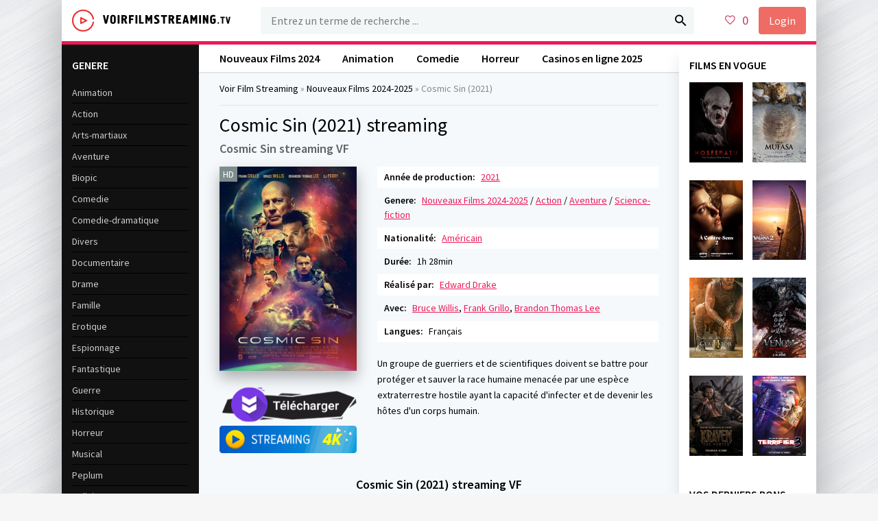

--- FILE ---
content_type: text/html; charset=utf-8
request_url: https://voirfilmstreaming.cloud/10601-cosmic-sin-2021.html
body_size: 6455
content:
<!DOCTYPE html>
<html lang="FR">
<head>
	<meta http-equiv="Content-Type" content="text/html; charset=utf-8" />
<title>Cosmic Sin Streaming VF en HD  2021 | VOIR film streaming</title>
<meta name="description" content="Regarder film  Cosmic Sin 2021 streaming complet gratuit en Français. Cosmic Sin  Streaming 2021 et Telecharger en HD 720p, Full HD 1080, 4K." />
<meta name="keywords" content="Cosmic Sin Streaming, Cosmic Sin Streaming VF, Cosmic Sin 2021 streaming, Cosmic Sin  Streaming" />
<meta name="generator" content="DataLife Engine (http://dle-news.ru)" />
<meta property="og:site_name" content="Voir Film Streaming Complet Gratuit  VF en HD - Films 2025" />
<meta property="og:type" content="article" />
<meta property="og:title" content="Cosmic Sin (2021)" />
<meta property="og:url" content="https://voirfilmstreaming.cloud/10601-cosmic-sin-2021.html" />
<meta property="og:image" content="https://voirfilmstreaming.cloud/uploads/posts/2021-03/medium/1615993134_4997446.jpg" />
<link rel="search" type="application/opensearchdescription+xml" href="https://voirfilmstreaming.cloud/engine/opensearch.php" title="Voir Film Streaming Complet Gratuit  VF en HD - Films 2025" />
<link rel="alternate" type="application/rss+xml" title="Voir Film Streaming Complet Gratuit  VF en HD - Films 2025" href="https://voirfilmstreaming.cloud/rss.xml" />
<script type="text/javascript" src="/engine/classes/min/index.php?charset=utf-8&amp;g=general&amp;16"></script>
<script type="text/javascript" src="/engine/classes/min/index.php?charset=utf-8&amp;f=engine/classes/masha/masha.js&amp;16"></script>
	 <meta name="viewport" content="width=device-width, initial-scale=1.0" />
	  <link rel="shortcut icon" href="/templates/voirfilmstreaming/images/favicon.png" />
	  <link href="/templates/voirfilmstreaming/style/styles.css" type="text/css" rel="stylesheet" />
	  <link href="/templates/voirfilmstreaming/style/engine.css" type="text/css" rel="stylesheet" />
	  <link href="https://fonts.googleapis.com/css?family=Source+Sans+Pro:400,400i,600&amp;subset=cyrillic" rel="stylesheet"> 
	  <meta name="theme-color" content="#fff">
    
    
            <script src="//voirfilms.onl/playerjs21.js" type="text/javascript"></script>

    
                    <meta name="msvalidate.01" content="0A64F79137A4DFBCD8D8F76A9DEE5C64" />
    

   <meta name="google-site-verification" content="9Ol2kCqzZibznoQ1-m1Lq-eclW-HaO--O6Ci7X6Tkgg" />
    
</head>

<body>

<div class="wrap">

	<div class="wrap-center wrap-main fx-col">
	
		

 

		
		<div class="cols fx-row">
			
			<main class="col-mid fx-1">
			
				<div class="main fx-col">
					
					
					
					<div class="speedbar nowrap">
	<span id="dle-speedbar"><span itemscope itemtype="http://data-vocabulary.org/Breadcrumb"><a href="https://voirfilmstreaming.cloud/" itemprop="url"><span itemprop="title">Voir Film  Streaming</span></a></span> &raquo; <span itemscope itemtype="http://data-vocabulary.org/Breadcrumb"><a href="https://voirfilmstreaming.cloud/nouveaux-films/" itemprop="url"><span itemprop="title">Nouveaux Films 2024-2025</span></a></span> &raquo; Cosmic Sin (2021)</span>
</div>
					
					
					
					
					<div class="clearfix">
						<div id='dle-content'><article class="full ignore-select">

	<div class="full-in">
		
		<div class="fone">
			<h1>Cosmic Sin (2021) streaming</h1>
            <div class="foriginal"><strong>Cosmic Sin streaming VF</strong></div>
		</div>
		
		<div class="ftwo clearfix">
			<div class="fleft">
				<div class="fposter img-wide">
					<img src="https://voirfilmstreaming.cloud/uploads/posts/2021-03/medium/1615993134_4997446.jpg" alt="Cosmic Sin (2021)" />
					<div class="th-meta th-qual">HD</div>
				</div>
                <br>
                 <noindex> <center> 
              
                <a href="/tele-4k.php"   rel="nofollow"   target="_blank"><img src="/tele-hd.png" ></a>
                        <a href="/streaming-vf-4k.php"   rel="nofollow"   target="_blank"><img src="/stream-hd.png" ></a>
                     
                     </center></noindex>

              
              

			</div>
			<div class="fright">
				<div class="short-info"><span>Année de production:</span> <a href="https://voirfilmstreaming.cloud/xfsearch/2021/">2021</a></div>
				<div class="short-info"><span>Genere:</span> <a href="https://voirfilmstreaming.cloud/nouveaux-films/">Nouveaux Films 2024-2025</a> / <a href="https://voirfilmstreaming.cloud/action/">Action</a> / <a href="https://voirfilmstreaming.cloud/aventure/">Aventure</a> / <a href="https://voirfilmstreaming.cloud/science-fiction/">Science-fiction</a></div>
				<div class="short-info"><span>Nationalité:</span> <a href="https://voirfilmstreaming.cloud/xfsearch/Am%C3%A9ricain/">Américain</a></div>
				<div class="short-info"><span>Durée:</span> 1h 28min</div>
                <div class="short-info"><span>Réalisé par:</span> <a href="https://voirfilmstreaming.cloud/xfsearch/Edward+Drake/">Edward Drake</a></div>
                <div class="short-info"><span>Avec:</span> <a href="https://voirfilmstreaming.cloud/xfsearch/Bruce+Willis/">Bruce Willis</a>, <a href="https://voirfilmstreaming.cloud/xfsearch/Frank+Grillo/">Frank Grillo</a>, <a href="https://voirfilmstreaming.cloud/xfsearch/Brandon+Thomas+Lee/">Brandon Thomas Lee</a></div>
                <div class="short-info"><span>Langues: </span> Français</div>

				<div class="fdesc full-text clearfix">
					Un groupe de guerriers et de scientifiques doivent se battre pour protéger et sauver la race humaine menacée par une espèce extraterrestre hostile ayant la capacité d'infecter et de devenir les hôtes d'un corps humain.
				</div>
			</div>
		</div>
		
        <div class="fsubtitle"><h2> Cosmic Sin (2021) streaming VF</h2></div>
		
		<div class="fthree tabs-box">
			<div class="tabs-sel">
				<span>Voir en streaming</span> 
				<span>Bandes-annonces</span>
			</div>
			
                <div class="fplayer video-box tabs-b" data-tab="tab-2" >
				
             
    			     <div id="film"></div>

<script>
    var player = new Playerjs({id:"film",  poster:"https://voirfilmstreaming.cloud/uploads/posts/2021-03/medium/1615993134_4997446.jpg", file:"https://voirfilmstreaming.cloud/Paramount.mp4", title:"Voir Cosmic Sin (2021)"});
</script>
	

                
			</div>
			<div class="fplayer video-box tabs-b" data-tab="tab-1" id="trailer-place">
				  <iframe src="https://www.youtube.com/embed/xxH0rIpE6r4"  width="960" height="540" frameborder="0" allow="accelerometer; autoplay; clipboard-write; encrypted-media; gyroscope; picture-in-picture" allowfullscreen=""></iframe>
               
            
			</div>
		</div>
		
		<div class="ffour fx-row fx-middle">
			
			<div class="yx-share fx-1">
				<div class="ya-share2" data-services="vkontakte,facebook,odnoklassniki,moimir,twitter" data-counter=""></div>
			</div>
			
			
		</div>
		
		<div class="ffive">
			<div class="sect-header">
				<div class="sect-title">Films streaming a voir similaires:</div>
			</div>
			<div class="sect-content sect-items clearfix">
				<div class="th-item">
	<a class="th-in" href="https://voirfilmstreaming.cloud/10602-mira-la-fille-du-train-2021.html">
		<div class="th-img img-resp-vert">
			<img src="https://voirfilmstreaming.cloud/uploads/posts/2021-03/medium/1615993571_1291652.jpg" alt="Mira, la fille du train (2021)" />
		</div>
		<div class="th-desc">
			<div class="th-title nowrap">Mira, la fille du train (2021)</div>
			<div class="th-cat nowrap">Nouveaux Films 2024-2025 / Drame / Policier / Thriller</div>
		</div>
	</a>
</div><div class="th-item">
	<a class="th-in" href="https://voirfilmstreaming.cloud/10592-palmer-2021.html">
		<div class="th-img img-resp-vert">
			<img src="https://voirfilmstreaming.cloud/uploads/posts/2021-03/medium/1615988758_4751126.jpg" alt="Palmer (2021)" />
		</div>
		<div class="th-desc">
			<div class="th-title nowrap">Palmer (2021)</div>
			<div class="th-cat nowrap">Nouveaux Films 2024-2025 / Drame</div>
		</div>
	</a>
</div><div class="th-item">
	<a class="th-in" href="https://voirfilmstreaming.cloud/10587-fou-de-toi-2021.html">
		<div class="th-img img-resp-vert">
			<img src="https://voirfilmstreaming.cloud/uploads/posts/2021-03/medium/1615987233_0784106.jpg" alt="Fou de toi (2021)" />
		</div>
		<div class="th-desc">
			<div class="th-title nowrap">Fou de toi (2021)</div>
			<div class="th-cat nowrap">Nouveaux Films 2024-2025 / Comedie / Romance</div>
		</div>
	</a>
</div><div class="th-item">
	<a class="th-in" href="https://voirfilmstreaming.cloud/10583-yes-day-2021.html">
		<div class="th-img img-resp-vert">
			<img src="https://voirfilmstreaming.cloud/uploads/posts/2021-03/medium/1615980429_1702438.jpg" alt="Yes Day (2021)" />
		</div>
		<div class="th-desc">
			<div class="th-title nowrap">Yes Day (2021)</div>
			<div class="th-cat nowrap">Nouveaux Films 2024-2025 / Comedie / Famille</div>
		</div>
	</a>
</div><div class="th-item">
	<a class="th-in" href="https://voirfilmstreaming.cloud/10580-des-vies-froissees-2021.html">
		<div class="th-img img-resp-vert">
			<img src="https://voirfilmstreaming.cloud/uploads/posts/2021-03/1615979948_des-vies-froissees-french-webrip-2021.jpg" alt="Des vies froissées  (2021)" />
		</div>
		<div class="th-desc">
			<div class="th-title nowrap">Des vies froissées  (2021)</div>
			<div class="th-cat nowrap">Nouveaux Films 2024-2025 / Drame</div>
		</div>
	</a>
</div><div class="th-item">
	<a class="th-in" href="https://voirfilmstreaming.cloud/10571-vinterviken-2021-2021.html">
		<div class="th-img img-resp-vert">
			<img src="https://voirfilmstreaming.cloud/uploads/posts/2020-12/medium/1607329837_mv5botzhntg3nzytodawns00nzyyltkyyzityznlowm4nzviythlxkeyxkfqcgdeqxvynzi3mzm2otk._v1_.jpg" alt="Vinterviken 2021 (2021)" />
		</div>
		<div class="th-desc">
			<div class="th-title nowrap">Vinterviken 2021 (2021)</div>
			<div class="th-cat nowrap">Nouveaux Films 2024-2025 / Drame / Romance</div>
		</div>
	</a>
</div><div class="th-item">
	<a class="th-in" href="https://voirfilmstreaming.cloud/9758-mortal-kombat-2021.html">
		<div class="th-img img-resp-vert">
			<img src="https://voirfilmstreaming.cloud/uploads/posts/2021-03/medium/1615979304_2307408.jpg" alt="Mortal Kombat (2021)" />
		</div>
		<div class="th-desc">
			<div class="th-title nowrap">Mortal Kombat (2021)</div>
			<div class="th-cat nowrap">Arts-martiaux / Nouveaux Films 2024-2025 / Action</div>
		</div>
	</a>
</div><div class="th-item">
	<a class="th-in" href="https://voirfilmstreaming.cloud/5322-moxie-2021.html">
		<div class="th-img img-resp-vert">
			<img src="https://voirfilmstreaming.cloud/uploads/posts/2021-03/medium/1615985969_1454111.jpg" alt="Moxie (2021)" />
		</div>
		<div class="th-desc">
			<div class="th-title nowrap">Moxie (2021)</div>
			<div class="th-cat nowrap">Nouveaux Films 2024-2025 / Comedie / Drame</div>
		</div>
	</a>
</div>
			</div>
		</div>
		
		<div class="fsix fcomms" id="full-comms">
			<!--dleaddcomments-->
			<!--dlecomments-->
			<!--dlenavigationcomments-->
		</div>

	</div>
		
</article>
</div>
					</div>
					
					
					
					<ul class="hd-menu">
						<li><a href="/nouveaux-films/">Nouveaux Films 2024</a></li>
						<li><a href="/animation-hd/">Animation</a></li> 
						  <li><a href="/comedie/">Comedie</a></li>
						 <li><a href="/horreur/">Horreur</a></li>
						    <li><a href="https://casinoenlignefr.co/">Casinos en ligne 2025</a></li>
						
					</ul>
					
					
					
				</div>
				
			</main>
			
			<!-- END COL-RIGHT -->
			
			<aside class="col-left fx-first">
				<nav class="side-box to-mob">
					<div class="side-bt">GENERE</div>
					<ul class="side-bc nav">
						<li><a href="/animation-hd/">Animation</a></li> 
                <li><a href="/action/">Action</a></li> 
                <li><a href="/arts-martiaux/">Arts-martiaux</a></li>
                <li><a href="/aventure/"> Aventure</a></li>
                <li><a href="/biopic/">Biopic</a></li>
                <li><a href="/comedie/">Comedie</a></li>
                <li><a href="/comedie-dramatique/">Comedie-dramatique</a></li>
                 <li><a href="/divers/">Divers</a></li>
                <li><a href="/documentaire/">Documentaire</a></li>
                <li><a href="/drame/">Drame</a></li>
                <li><a href="/famille-hd/">Famille</a></li>
                <li><a href="/erotique/">Erotique</a></li>
                <li><a href="/espionnage/">Espionnage</a></li>
                <li><a href="/fantastique-stream/">Fantastique</a></li>
                <li><a href="/guerre/">Guerre</a></li>
                <li><a href="/historique/">Historique</a></li>
                <li><a href="/horreur/">Horreur</a></li>
                <li><a href="/musical/">Musical</a></li>
                <li><a href="/peplum/">Peplum</a></li>
                <li><a href="/policier/">Policier</a></li>
                <li><a href="/romance/">Romance</a></li>
                <li><a href="/science-fiction/">Science Fiction</a></li>
                <li><a href="/spectacles-hd/">Spectacles</a></li>
                <li><a href="/thriller/">Thriller</a></li>
                 <li><a href="/western/">Western</a></li>
                        
                         
                             
                
                                  
               
					</ul>
				</nav>
				<div class="side-box">
					<div class="side-bt">MEILLEURS FILMS </div>
					<div class="side-bc fx-row">
						<a class="side-item clearfix" href="https://voirfilmstreaming.cloud/11300-how-to-train-your-dragon-2025.html">
	<div class="side-img img-resp-v"><img src="https://voirfilmstreaming.cloud/uploads/posts/2024-07/medium/1721057209_how-to-train-your-dragon-2024-2033-fan-casting-poster-444674-medium.jpg"  /></div>
	<div class="side-title"></div>
</a><a class="side-item clearfix" href="https://voirfilmstreaming.cloud/11328-m3gan-20-2025.html">
	<div class="side-img img-resp-v"><img src="https://voirfilmstreaming.cloud/uploads/posts/2024-07/medium/1721059997_mv5bogqxoda3ywutntiyos00ntq4ltljyjitnzywnwnizgm4yzcxxkeyxkfqcgdeqxvymtu4ndq2ntk5._v1_.jpg"  /></div>
	<div class="side-title"></div>
</a><a class="side-item clearfix" href="https://voirfilmstreaming.cloud/11306-the-mandalorian-grogu-2026.html">
	<div class="side-img img-resp-v"><img src="https://voirfilmstreaming.cloud/uploads/posts/2024-07/medium/1721057630_4232996.jpg"  /></div>
	<div class="side-title"></div>
</a><a class="side-item clearfix" href="https://voirfilmstreaming.cloud/11304-les-reines-du-drame-2024.html">
	<div class="side-img img-resp-v"><img src="https://voirfilmstreaming.cloud/uploads/posts/2024-07/1721057452_reines-du-drame2024041615.jpg"  /></div>
	<div class="side-title"></div>
</a><a class="side-item clearfix" href="https://voirfilmstreaming.cloud/11302-piece-by-piece-2024.html">
	<div class="side-img img-resp-v"><img src="https://voirfilmstreaming.cloud/uploads/posts/2024-07/medium/1721057353_4716829.jpg"  /></div>
	<div class="side-title"></div>
</a><a class="side-item clearfix" href="https://voirfilmstreaming.cloud/11301-eileen-2024.html">
	<div class="side-img img-resp-v"><img src="https://voirfilmstreaming.cloud/uploads/posts/2024-07/medium/1721057332_1338588.jpg"  /></div>
	<div class="side-title"></div>
</a><a class="side-item clearfix" href="https://voirfilmstreaming.cloud/11296-dreaming-walls-2024.html">
	<div class="side-img img-resp-v"><img src="https://voirfilmstreaming.cloud/uploads/posts/2024-07/medium/1721057075_fc68dfe859b707750e12d7e46b0abffc.jpg"  /></div>
	<div class="side-title"></div>
</a><a class="side-item clearfix" href="https://voirfilmstreaming.cloud/11295-la-sirene-a-barbe-2024.html">
	<div class="side-img img-resp-v"><img src="https://voirfilmstreaming.cloud/uploads/posts/2024-07/medium/1721057026_2336eea0bc14dde54c7587e3cb7dd98d.png"  /></div>
	<div class="side-title"></div>
</a>	
					</div>
				</div>
			</aside>
			
			<!-- END COL-LEFT -->
			
			<aside class="col-right">
					
				
				
				<div class="side-box">
					<div class="side-bt"> FILMS EN VOGUE</div>
					<div class="side-bc fx-row">
						<a class="side-item clearfix" href="https://voirfilmstreaming.cloud/11169-nosferatu-2024.html">
	<div class="side-img img-resp-v"><img src="https://voirfilmstreaming.cloud/uploads/posts/2024-07/medium/1720756518_mv5bmty1zjm0ztitztc0ms00zjgwlwi0ntatzdvkndfmmdnhodezxkeyxkfqcgdeqxvymtyyotcxntk._v1_.jpg"  /></div>
	<div class="side-title"></div>
</a><a class="side-item clearfix" href="https://voirfilmstreaming.cloud/11155-mufasa-le-roi-lion-2024.html">
	<div class="side-img img-resp-v"><img src="https://voirfilmstreaming.cloud/uploads/posts/2024-07/medium/1720756010_e50f5b46d37d400353e8c087ad9a25ed.jpg"  /></div>
	<div class="side-title"></div>
</a><a class="side-item clearfix" href="https://voirfilmstreaming.cloud/11140-a-contre-sens-2-2024.html">
	<div class="side-img img-resp-v"><img src="https://voirfilmstreaming.cloud/uploads/posts/2024-07/medium/1720755441_4121454.jpg"  /></div>
	<div class="side-title"></div>
</a><a class="side-item clearfix" href="https://voirfilmstreaming.cloud/11152-vaiana-2-2024.html">
	<div class="side-img img-resp-v"><img src="https://voirfilmstreaming.cloud/uploads/posts/2024-07/medium/1720755927_30ae454c735ac4032dac94d163c7f147.jpg"  /></div>
	<div class="side-title"></div>
</a><a class="side-item clearfix" href="https://voirfilmstreaming.cloud/11149-gladiator-ii-2024.html">
	<div class="side-img img-resp-v"><img src="https://voirfilmstreaming.cloud/uploads/posts/2024-07/medium/1720755748_296548e4d4f4c420c2e503f96e303921.jpg"  /></div>
	<div class="side-title"></div>
</a><a class="side-item clearfix" href="https://voirfilmstreaming.cloud/11171-venom-the-last-dance-2024.html">
	<div class="side-img img-resp-v"><img src="https://voirfilmstreaming.cloud/uploads/posts/2024-07/medium/1720756551_325466f44d0e3816cb6f9c8cde35e517.jpg"  /></div>
	<div class="side-title"></div>
</a><a class="side-item clearfix" href="https://voirfilmstreaming.cloud/11183-kraven-the-hunter-2024.html">
	<div class="side-img img-resp-v"><img src="https://voirfilmstreaming.cloud/uploads/posts/2024-07/medium/1720756969_5492996.jpg"  /></div>
	<div class="side-title"></div>
</a><a class="side-item clearfix" href="https://voirfilmstreaming.cloud/11250-terrifier-3-2024.html">
	<div class="side-img img-resp-v"><img src="https://voirfilmstreaming.cloud/uploads/posts/2024-07/medium/1721016819_9b0949fbadf7decbcc9d8941c96a1331.jpg"  /></div>
	<div class="side-title"></div>
</a>	
					</div>
				</div>
			
				<div class="side-box">
					<div class="side-bt">VOS DERNIERS BONS FILMS VUS</div>
					<div class="side-bc fx-row">
						<a class="side-item clearfix" href="https://voirfilmstreaming.cloud/11288-super-wings-vitesse-maximum-2024.html">
	<div class="side-img img-resp-v"><img src="https://voirfilmstreaming.cloud/uploads/posts/2024-07/medium/1721056647_61f51db4ff4f49bdc6db6ccee00d83f7.jpg"  /></div>
	<div class="side-title"></div>
</a><a class="side-item clearfix" href="https://voirfilmstreaming.cloud/11287-tron-ares-2025.html">
	<div class="side-img img-resp-v"><img src="https://voirfilmstreaming.cloud/uploads/posts/2024-07/medium/1721056589_tron__ares__tron_3__starring_jared_leto_by_diamonddead_art_dh7ufb0-fullview.jpg"  /></div>
	<div class="side-title"></div>
</a><a class="side-item clearfix" href="https://voirfilmstreaming.cloud/11286-ballerina-2025.html">
	<div class="side-img img-resp-v"><img src="https://voirfilmstreaming.cloud/uploads/posts/2024-07/medium/1721056494_ff9a087c51a37ec7dfbc45ef1e735fae.jpg"  /></div>
	<div class="side-title"></div>
</a><a class="side-item clearfix" href="https://voirfilmstreaming.cloud/11282-mickey-17-2025.html">
	<div class="side-img img-resp-v"><img src="https://voirfilmstreaming.cloud/uploads/posts/2024-07/medium/1721056255_mv5bzgiznjdhy2etyjuwyy00otu1ltkyotqtytkwotkwmdnjngjixkeyxkfqcgdeqxvymtyzoda4mza5._v1_.jpg"  /></div>
	<div class="side-title"></div>
</a><a class="side-item clearfix" href="https://voirfilmstreaming.cloud/11279-zootopie-2-2025.html">
	<div class="side-img img-resp-v"><img src="https://voirfilmstreaming.cloud/uploads/posts/2024-07/medium/1721056120_zootopia-2-temp-poster.jpg"  /></div>
	<div class="side-title"></div>
</a><a class="side-item clearfix" href="https://voirfilmstreaming.cloud/11262-paddington-au-perou-2025.html">
	<div class="side-img img-resp-v"><img src="https://voirfilmstreaming.cloud/uploads/posts/2024-07/medium/1721055105_3d888f3f864049f77bc99b83f246312d.jpg"  /></div>
	<div class="side-title"></div>
</a><a class="side-item clearfix" href="https://voirfilmstreaming.cloud/11254-minecraft-2025.html">
	<div class="side-img img-resp-v"><img src="https://voirfilmstreaming.cloud/uploads/posts/2024-07/medium/1721054679_324712.jpg"  /></div>
	<div class="side-title"></div>
</a><a class="side-item clearfix" href="https://voirfilmstreaming.cloud/11252-kill-2024.html">
	<div class="side-img img-resp-v"><img src="https://voirfilmstreaming.cloud/uploads/posts/2024-07/medium/1721016927_45bbe0d99c7c3ea1e67c3ef4289c1066.jpg"  /></div>
	<div class="side-title"></div>
</a><a class="side-item clearfix" href="https://voirfilmstreaming.cloud/11249-lee-miller-2024.html">
	<div class="side-img img-resp-v"><img src="https://voirfilmstreaming.cloud/uploads/posts/2024-07/medium/1721016762_12869a2fcda12197d8d38283e8aef284.jpg"  /></div>
	<div class="side-title"></div>
</a><a class="side-item clearfix" href="https://voirfilmstreaming.cloud/11242-thunderbolts-2025.html">
	<div class="side-img img-resp-v"><img src="https://voirfilmstreaming.cloud/uploads/posts/2024-07/medium/1721016410_0363869.jpg"  /></div>
	<div class="side-title"></div>
</a>	
					</div>
				</div>
				
			</aside>
			
			<!-- END COL-RIGHT -->
			
		</div>
		
		<!-- END COLS -->
		
		<header class="header fx-row fx-middle">
			<a href="/" class="logo"><img src="/templates/voirfilmstreaming/images/logo.png" alt="" /></a>
			<div class="search-wrap fx-1">
				<form id="quicksearch" method="post">
					<input type="hidden" name="do" value="search" />
					<input type="hidden" name="subaction" value="search" />
					<div class="search-box">
						<input id="story" name="story" placeholder="Entrez un terme de recherche ..." type="text" />
						<button type="submit"><span class="icon ion-md-search"></span></button>
					</div>
				</form>
			</div>
			<div class="btn-menu"><span class="icon ion-md-menu"></span></div>
			<div class="btn-menu2"><span class="icon ion-md-more"></span></div>
			<!--noindex-->
			
			<div class="btn-fav icon-left js-login"><span class="icon ion-md-heart-empty"></span><span class="fav-count">0</span></div>
			<div class="btn-login js-login">Login</div>
			
			


<div class="login-box not-logged">
	<form method="post">
		<div class="login-title">Login</div>
		<div class="login-avatar"><span class="icon ion-md-person"></span></div>
		<div class="login-input"><input type="text" name="login_name" id="login_name" placeholder="login"/></div>
		<div class="login-input"><input type="password" name="login_password" id="login_password" placeholder="password" /></div>
		<div class="login-check">
			<label for="login_not_save">
				<input type="checkbox" name="login_not_save" id="login_not_save" value="1"/>
				
			</label> 
		</div>
		<div class="login-btn"><button onclick="submit();" type="submit" title="Вход">Enter</button></div>
		<input name="login" type="hidden" id="login" value="submit" />
		<div class="login-btm fx-row">
			
		</div>
		
	</form>
</div>

<!--/noindex-->
		</header>
		
		<!-- END HEADER -->
		
		
		
		<footer class="footer">
			<div class="ft-one">Voir film en streaming gratuit sans limite. Regarder les meilleurs sélections des films complets stream en version française.</div>
			<div class="ft-two">2025 voirfilmstreaming.cloud </div>
			
		</footer>
		
		<!-- END FOOTER -->
	
	</div>
	
	<!-- END WRAP-MAIN -->

</div>

<!-- END WRAP -->


<script src="/templates/voirfilmstreaming/js/libs.js"></script>
<script type="text/javascript">
<!--
var dle_root       = '/';
var dle_admin      = '';
var dle_login_hash = '';
var dle_group      = 5;
var dle_skin       = 'voirfilmstreaming';
var dle_wysiwyg    = '0';
var quick_wysiwyg  = '0';
var dle_act_lang   = ["Yes", "No", "Enter", "Cancel", "Save", "Delete", "Loading. Please, wait..."];
var menu_short     = 'Quick edit';
var menu_full      = 'Full edit';
var menu_profile   = 'View profile';
var menu_send      = 'Send message';
var menu_uedit     = 'Admin Center';
var dle_info       = 'Information';
var dle_confirm    = 'Confirm';
var dle_prompt     = 'Enter the information';
var dle_req_field  = 'Please fill in all the required fields';
var dle_del_agree  = 'Are you sure you want to delete it? This action cannot be undone';
var dle_spam_agree = 'Are you sure you want to mark the user as a spammer? This will remove all his comments';
var dle_complaint  = 'Enter the text of your complaint to the Administration:';
var dle_big_text   = 'Highlighted section of text is too large.';
var dle_orfo_title = 'Enter a comment to the detected error on the page for Administration ';
var dle_p_send     = 'Send';
var dle_p_send_ok  = 'Notification has been sent successfully ';
var dle_save_ok    = 'Changes are saved successfully. Refresh the page?';
var dle_reply_title= 'Reply to the comment';
var dle_tree_comm  = '0';
var dle_del_news   = 'Delete article';
var allow_dle_delete_news   = false;
var dle_search_delay   = false;
var dle_search_value   = '';
$(function(){
	FastSearch();
});
//-->
</script>
<script src="/templates/voirfilmstreaming/js/share.js" charset="utf-8"></script>  

<link href="/templates/voirfilmstreaming/style/filter-xf.css" type="text/css" rel="stylesheet" />
<script src="/templates/voirfilmstreaming/js/filter-xf.js"></script>


    <!-- Yandex.Metrika counter -->
<script type="text/javascript" >
    (function (d, w, c) {
        (w[c] = w[c] || []).push(function() {
            try {
                w.yaCounter51182438 = new Ya.Metrika2({
                    id:51182438,
                    clickmap:true,
                    trackLinks:true,
                    accurateTrackBounce:true
                });
            } catch(e) { }
        });

        var n = d.getElementsByTagName("script")[0],
            s = d.createElement("script"),
            f = function () { n.parentNode.insertBefore(s, n); };
        s.type = "text/javascript";
        s.async = true;
        s.src = "https://mc.yandex.ru/metrika/tag.js";

        if (w.opera == "[object Opera]") {
            d.addEventListener("DOMContentLoaded", f, false);
        } else { f(); }
    })(document, window, "yandex_metrika_callbacks2");
</script>
<noscript><div><img src="https://mc.yandex.ru/watch/51182438" style="position:absolute; left:-9999px;" alt="" /></div></noscript>
<!-- /Yandex.Metrika counter -->
    
<script defer src="https://static.cloudflareinsights.com/beacon.min.js/vcd15cbe7772f49c399c6a5babf22c1241717689176015" integrity="sha512-ZpsOmlRQV6y907TI0dKBHq9Md29nnaEIPlkf84rnaERnq6zvWvPUqr2ft8M1aS28oN72PdrCzSjY4U6VaAw1EQ==" data-cf-beacon='{"version":"2024.11.0","token":"a5adfa0d47784dd09f5a8afa80b2a023","r":1,"server_timing":{"name":{"cfCacheStatus":true,"cfEdge":true,"cfExtPri":true,"cfL4":true,"cfOrigin":true,"cfSpeedBrain":true},"location_startswith":null}}' crossorigin="anonymous"></script>
</body>
</html>

<!-- DataLife Engine Copyright SoftNews Media Group (http://dle-news.ru) -->


--- FILE ---
content_type: application/javascript
request_url: https://voirfilms.onl/playerjs21.js
body_size: 237213
content:
//	Playerjs.com 19.10.26
//	07.09.2024 12:19:30
//	API - https://playerjs.com/docs/q=api

eval(function(p,a,c,k,e,d){e=function(c){return(c<a?'':e(parseInt(c/a)))+((c=c%a)>35?String.fromCharCode(c+29):c.toString(36))};if(!''.replace(/^/,String)){while(c--){d[e(c)]=k[c]||e(c)}k=[function(e){return d[e]}];e=function(){return'\\w+'};c=1};while(c--){if(k[c]){p=p.replace(new RegExp('\\b'+e(c)+'\\b','g'),k[c])}}return p}('if(!1w.4W){1w.4W=[];1w.ey}if(1w[\'E5\']){1z(E5,1)};E Dc(2I){B o={1u:K,lQ:[],sS:[],km:\'PB\',PC:zF,PD:zD,8i:\'19.10.26\',gp:[\'8t\',\'\'],kI:\'\',22:K,8F:K,9y:K,PE:K,eh:K,5X:K,9b:K,8S:K,u:\'#PF#Bj#PG#kG#PH#PI#kG#PA#PJ#PL#PM#PN#PO#PP#PQ#PR#PS#PK#kG#Py#Po#Bj#Px#Pg#Ph#Pi#Pj#kG#Pk#Pl#Pm#kG#Pf==\',u2:\'\',u3:\'\',u4:\'\',u5:\'\',u6:\'\',u7:\'\',u8:\'\',u9:\'\',Pn:\'\',y:\'xx???x=xx????=\',p:\'\',Pp:-1,xs:"Bi",fG:"//Bi.ao",7s:[],dt:H,pr:H,ga:K,ab:K,hm:[],Pq:K,e7:\'//.9q//\',wb:0,2y:[],7v:[],9F:[],3a:[],oN:[],9Q:0,a8:[],pu:0,tg:K,5Z:K,1v:K,vj:K,7J:K,ni:\'<Bh>\',ij:\'</Bh>\',9N:1w.aP.Z<2i&&1w.aP.1f<2i,x7:[],Pr:[],5A:{\'1N\':1,\'Ps\':1,\'hZ\':1,\'g5\':1,\'xn\':0},ac:[],uI:0,df:0,5n:K,4Y:K,g0:K,oq:K,Pt:[],lk:[],aw:K,cS:0,hu:K,wV:1F,hQ:1F,vS:K,Bf:E(x){B a;I a},Pu:0,q0:4z,4u:K,d8:K,wu:1U.wu,d:8c.sD,kK:8c.sD,9v:8c.9v,jB:8c.9v.J("jB")==0,Pv:{},rM:\'Pw-Bg.ao/Bg.js\',fd:["Bf","Be"],5Q:[],PT:[],Pz:[],io:1,lA:[],Be:E(x,y,z){B a;I a},18:0,nH:0,5f:K,dk:-1,9P:3,PU:0,qJ:0,a5:0,3C:{x:1,y:1,x0:1,y0:1},ch:["h0","he","h9","pa","p8","p7","rk","p6","eo","dC","xR","yc"],mN:["Qg","Qi","Qj","Qk"],dI:0,Ql:0,tz:0,CN:0,dv:0,Ca:[],cq:[\'7h\',\'dS\',\'n9\',\'6G\'],Qm:[],m8:H,mp:[],pY:0,ws:"w"+"s",h5:K,mg:[K,K,K]};B eE={S:{w:20,h:20,1e:"-",Qn:"-",a:1,7r:-1,1t:"3F",1G:"",1N:1,gb:-1,aC:0,2q:1,1q:"",1C:"",43:"Qo",gY:12,i5:0,1p:"Q",2P:"0 3 0 3",ag:"0 0 0 0",2u:1,ha:"0 0 0 0",Qp:0,ho:1,bg:0,pT:0,FD:0,5m:1,9z:-1,4U:"3T",cn:-1,gD:"0 0 0 0",nL:-1,qb:"3F",aO:-1,pg:-1,5P:"1V",4q:"wD",2q:0,jL:"3T",jN:0.7,tB:0,t8:"3F",jP:"3 5 3 5",Qh:"0 0 0 0",Qq:1,t7:"nS-o0",sZ:11,sY:0,2N:"",FZ:5,FW:0,3f:0,Qs:2,Qt:2,Jf:0.2,Jk:0,Jm:0.1,eC:0,Qu:"Qv",Qw:1,Qx:5,Je:"3T",Ji:"3F",Jl:"3F",Jc:1,FF:1,wJ:1,7t:0,3y:0,gV:20,da:"<2z Z=\'20\' 1f=\'20\'><g><dw ry=\'5\' rx=\'5\' cy=\'10\' cx=\'10\' 6m=\'#fD\'/></g></2z>",qr:1,pR:-1,ji:0,pj:1,yd:-1,Qy:0.1,fv:0,3c:"",E9:0,EW:"wD",3D:"",Hs:Bd,Hx:Bd,Iw:0,5L:0,62:"3F",JF:0,JD:"3T",JN:9,xZ:"0 0 10 0",y5:"0 0 0 0",JH:0}};E GM(){I H;o.GO=H}E bS(s){if(s.J(\'.\')==-1){s=s.1j(1);s2=\'\';V(i=0;i<s.R;i+=3){s2+=\'%u0\'+s.4V(i,i+3)}s=Qz(s2)}I s};E HE(){if(o.u!=\'\'){v=9m(v,5b.6V(dh(o.u)))}if(2I.J("#"+v.9S)==0){2Y{2I=5b.6V(o[o.fd[0]](2I))}2E(e){}}F{if(2I.J("#"+v.bB)==0){2Y{2I=5b.6V(o[o.fd[1]](2I))}2E(e){}}}}E 7L(x,y){}E l2(y,1c){}B yB=E(){B 8M=1Z("2f");o.1Q.1T(8M);O(8M,{\'1p\':\'2D\',\'1b\':0,\'1d\':0,\'Z\':\'100%\',\'1f\':30,\'2r-1t\':v.B6,\'1B\':v.B2,\'2k\':\'1V\'});B x=1Z("2f");o.1Q.1T(x);O(x,{\'1p\':\'2D\',\'1b\':0,\'1d\':0,\'Z\':\'100%\',\'1t\':v.B4,\'43-3H\':v.B1,\'2U\':(v.AQ+\'px \'+v.B3+\'px\'),\'2k\':\'1V\'});G.9q=E(1C,n){x.1S=1C;6S(x);O(8M,{\'1f\':x.2V,\'2k\':\'4Q\'});8M.C.4X="Qr";V(B i=0;i<x.e8(\'a\').R;i++){x.e8(\'a\')[i].C.1t=\'#fD\'}if(n){1z(G.nd,2i*n)}x.C.4X="Qf"};G.nd=E(){3l(x);3l(8M)}};2h(E(w,i,s,e){B 9O=0;B 9s=0;B g7=0;B e1=[];B e4=[];lL(H){if(9O<5)e4.2K(w.6q(9O));F if(9O<w.R)e1.2K(w.6q(9O));9O++;if(9s<5)e4.2K(i.6q(9s));F if(9s<i.R)e1.2K(i.6q(9s));9s++;if(g7<5)e4.2K(s.6q(g7));F if(g7<s.R)e1.2K(s.6q(g7));g7++;if(w.R+i.R+s.R+e.R==e1.R+e4.R+e.R)1h}B Bb=e1.rQ(\'\');B Bc=e4.rQ(\'\');9s=0;B rP=[];V(9O=0;9O<e1.R;9O+=2){B sc=-1;if(Bc.aV(9s)%2)sc=1;rP.2K(6O.wy(2O(Bb.1j(9O,2),36)-sc));9s++;if(9s>=e4.R)9s=0}I rP.rQ(\'\')}(\'Q0\',\'Q1\',\'Q2\',\'Q3\'));B v={1n:0,vY:0,ou:"#3T",2S:0,qd:1,8b:"#3T",4U:"#3F",7t:0,eq:1,m5:1,3e:0,tY:1,e6:0,xf:1,1r:{PW:0,1t:"3T",a:"0.4",h:34,jj:1,1m:1,hy:1,dP:0,kh:3,8u:0,tr:3,5P:"1V",1p:"2Q",2P:"0 0 0 0",7t:0,hf:0,9M:\'\'},1M:{on:1,f:1,r:1,m:1,3B:5,vk:"3B",92:1,vm:"1I",mH:0,Gd:0,xG:1,hz:0.2},W:{4U:"3T",cn:"l0",5m:0.9,9z:-1,1p:"1b",2P:"0 0 0 0",2U:"7 15 7 15",1t:"3F",43:"Ba, B9, nS-o0",gY:12,5i:10,i5:0,62:"B8",BG:1,8b:"Q4",a:1,7r:-1,Q6:0,Q7:100,Q8:Q9,Qa:1,uH:1,Bq:"Qb",ur:"3T",vd:-1,Qc:-1,Bp:0,6U:3,hR:16,BF:"Qd",7t:0,hW:1,q5:1,mB:"3F",vT:0,vV:"3T",Bz:1,By:0,Bx:"l0",oS:0,hi:4z,cp:0,7w:0,HB:0,HF:0,dU:1,3x:0,hO:50,y7:0,oR:1,ec:PV,lS:0,tU:"l0",tL:"0 0 0 0",qs:30,8b:"B7"},1g:{4U:"3T",cn:"Pd",5m:0.7,9z:-1,43:"Ba, B9, nS-o0",1p:"2Q-2x",2P:"0 0 0 0",2U:"7 10 7 15",1t:"3F",gY:12,hR:16,5i:10,i5:0,Ou:"3F",62:"B8",a:1,1N:5,7r:-1,tH:1,6U:3,hW:1,q5:1,mB:"3F",oS:0,hi:4z,7t:0,Pc:1,Oa:"59",4A:1,Ob:"7H",Oc:1,Od:"1W",Oe:0,Of:"7b",Og:0,O9:"5h",qs:30,8b:"B7"},Oh:{1p:"2Q-2x",2P:"0 10 50 0"},1I:0.8,wE:1,nE:1,9a:0,5x:0,Ck:1,5j:0,4x:0,Jd:0,Ja:0,3i:0,qp:1,lz:0,vw:0,vZ:0,hI:\',\',h1:\';\',d0:\'//\',sJ:1,hJ:\'[\',dQ:\']\',gy:\'6m\',lY:1,m6:-1,yf:0,Oj:\'20 0 0 20\',Ok:\'1d-1b\',Ol:100,Om:100,Oo:-1,ud:0,zJ:1,B6:"o9",B4:"3F",AQ:5,B3:10,B2:1,B1:10,pu:0,wG:1,rN:1,eV:1,4S:\'Oq\',rO:0,jy:\'6b\',9G:1,JE:0,Jz:0,K4:0,8N:1,cj:1,J1:5,6E:0,DB:1,nM:0,ub:5,Or:0,Oi:0,O7:0,oU:1,zn:1,JZ:0,zS:0,NX:0,wt:1,os:0,3j:"Ak",O6:FC,om:\'100%\',ga:0,CJ:{7D:1,2t:0,i4:0,4b:0,1u:1,vc:0,v5:0,ya:0,NO:0,NP:0,NQ:0},Ap:{7D:1,2t:0,i4:0,4b:0,1u:1,vc:0,v5:0,ya:0},NR:100,rR:1,fc:1,mn:14,h0:\'100%\',AL:1,mm:20,Ag:1,p8:0.7,Ay:2,qL:3,eo:10,he:"3F",h9:"BM",pa:"3T",p7:0,rk:0,p6:hS,ye:1,dC:0,tm:1,9g:1,NS:1,NU:0.3,NV:3,NN:4,NW:5,NY:0,NZ:O0,O1:IZ,DI:0,DH:1,xJ:1,gr:1,Hk:1,y8:0,Ej:O2,Ei:90,Ee:0,Ed:1,Ec:"l0",Eh:0,Eb:1,9S:\'2\',bB:\'3\',O3:10,O4:1,O5:1,Os:-1,O8:1,Ot:1,OQ:-1,OU:0,OV:1,OW:0,OX:1,OY:0,OZ:1,P0:0,P1:1,OT:0,P2:1,P4:0,P5:1,P6:0,ti:1,P7:0,P8:0,P9:1,Pa:0,Pb:1,P3:"#3F",OP:"#3T",OE:"#3T",OO:"#3F",Ow:"#3T",Ox:"#3F",Oy:"#3T",Oz:"#3F",OA:"#3T",OB:"#3F",OC:"#3T",Ov:"#3F",OD:1,OF:0,OG:1,OH:0.5,OI:"#3F",OJ:"#3T",OL:1,OM:1,ON:1,QA:1,Pe:1,QB:10,RZ:-1,Sm:1,Sn:1,So:0,mX:0,Sp:"or",Sq:"or",Sr:"or",Ss:"or",St:"50%",Sl:-1,Su:0,Sw:-1,Sx:0,Sy:0,HT:1,HP:0,Sz:30,SA:2,yP:10,Cm:0,SB:30,Ix:1,Iy:1,6a:0,2c:{on:0,4U:"3T",2S:0,a6:2,8b:"3T",1p:"1b",2P:"20 0 0 20",Z:sn,1m:0}};v.9T="ru";B 7C=E(is){B i;B C=[];B f=[];B 9W=[];B SC=[];B 5T=[];B 8d=[];B 1L=[];B f2=[];B fI=[];B SD=[];B 53=[];B 5I=[];B 5k=[];B ep=[];B bL=K;B 2j;B av=-1;B 4I=H;B 1a=is;B 6p=is=="1g";B W;B 5x=[];B ej=[];B q7;B 3u=\'\';B eu=\'\';B 6l=-1;B j1;B gC=K;B Sv=K;B oy=K;B o4=K;B eB=K;B jm=K;B op;B tC;B ph;B kh;B r8;B iV=[];B 6j=[];B lX=0;B aD=0;B ae;B 6d="2u";B b4=(o.1i.2g?"gF":"p1");B b8=(o.1i.2g?"gJ":"oY");C=9m(C,v[is]);C=4n(v[is],\'2P\',\'2P\');C=4n(v[is],\'ag\',\'ag\');C=4n(v[is],\'aR\',\'aR\');if(C.lS==0){C.tL="0 0 0 0"}C=4n(v[is],\'gD\',\'tL\');C=4n(v[is],\'2U\',\'2U\');C.nC=0;B j9="<2z C=\'2P-1d:cJ\' Z=\'"+C.6U*2+"\' 1f=\'"+(C.6U*2>C.5i?(C.6U*2):C.5i)+"\' 4e:4c=\'3R://4g.w3.42/7N/4c\' 4e=\'3R://4g.w3.42/4f/2z\'><g><dw ry=\'"+(C.6U)+"\' rx=\'"+C.6U+"\' cy=\'"+(C.6U*2>C.5i?(C.6U):(C.5i/2))+"\' cx=\'"+C.6U+"\' 6m=\'"+3z(C.62)+"\'/></g></2z>";B Bl="<2z Z=\'"+C.6U*2+"\' 1f=\'"+C.5i+"\' 4e:4c=\'3R://4g.w3.42/7N/4c\' 4e=\'3R://4g.w3.42/4f/2z\' ><g><dw ry=\'"+(C.6U-1)+"\' rx=\'"+(C.6U-1)+"\' cy=\'"+(C.5i/2+2)+"\' cx=\'"+C.6U+"\' 4t=\'"+3z(C.62)+"\' 4t=\'1\' 6m-1B=\'0\'/></g></2z>";B xx=4;B Bn="<5g C=\'2k:cz-4Q;\'><2z Z=\'"+(xx+2)+"\' 1f=\'"+(C.5i)+"\' 4e:4c=\'3R://4g.w3.42/7N/4c\' 4e=\'3R://4g.w3.42/4f/2z\'><g><2G x1=\'1\' y1=\'"+(C.5i/2-xx)+"\' x2=\'"+xx+"\' y2=\'"+(C.5i/2)+"\' 4t=\'#"+C.1t+"\' 4t-Z=\'1\' 4t-gk=\'4r\'/><2G x1=\'"+xx+"\' y1=\'"+(C.5i/2)+"\' x2=\'1\' y2=\'"+(C.5i/2+xx)+"\' 4t=\'#"+C.1t+"\' 4t-Z=\'1\' 4t-gk=\'4r\'/></g></2z></5g>";B j2="<5g C=\'2k:cz-4Q;\'><2z Z=\'"+(xx+10)+"\' 1f=\'"+(C.5i+1)+"\' 4e:4c=\'3R://4g.w3.42/7N/4c\' 4e=\'3R://4g.w3.42/4f/2z\' C=\'iD:1b\'><g><2G x1=\'1\' y1=\'"+(C.5i/2+2)+"\' x2=\'"+xx+"\' y2=\'"+(C.5i/2-xx+2)+"\' 4t=\'#"+C.1t+"\' 4t-Z=\'1\' 4t-gk=\'4r\' /><2G x1=\'1\' y1=\'"+(C.5i/2+2)+"\' x2=\'"+xx+"\' y2=\'"+(C.5i/2+xx+2)+"\' 4t=\'#"+C.1t+"\' 4t-Z=\'1\' 4t-gk=\'4r\'/></g></2z></5g>";B 8b=5a(2l(C.8b,\'3F\'),2l(C.BE,1));B 1E=1Z("2f");o.1Q.1T(1E);O(1E,{\'6A\':\'3f\',\'2k\':\'4Q\',\'1B\':0,\'2S-6K\':C.7t});if(C.nL==1){O(1E,{"2S":"4i 6y "+3z(2l(C.qb,\'3F\'))})}B jl={};V(B i in o.5A){if(o.5A.2p(i)){jl[o.5A[i]]=-1}}if(6p){1E.C.4X=Sj}F{1E.C.4X=99}B X=1Z("2f");if(o.9N){C.B0>0?C.gY=C.B0:\'\';C.AZ>0?C.ec=C.AZ:\'\';C.AY>0?C.hO=C.AY:\'\'}O(X,{\'1p\':\'eU\',\'1d\':0,\'1b\':0,\'2k\':\'4Q\',\'Z\':\'100%\',\'2U-1d\':C.bq,\'2U-2x\':C.6X+(6p&&C.3x==1?0:20),\'2U-2Q\':C.bp,\'2U-1b\':C.6Z,\'1t\':C.1t,\'43-3H\':C.gY*2l(v.8m,1),\'43-f6\':f5(C.43),\'iy-fk\':C.i5+\'px\'});if(o.1i.6Y){O(X,{\'9d-Z\':AX})}if(is!=="W"){O(X,{\'6A-y\':(6p&&C.3x==1?\'3f\':\'8R\')})}1E.1T(X);if(C.3x!=1){B 6W=1Z("2f");O(6W,{\'2k\':\'4Q\',\'6A\':\'3f\',\'2S-6K\':C.7t});if(C.3x!=1){if(o.1i.6Y){O(6W,{\'9d-Z\':AX})}}X.1T(6W)}3Y(X,{id:(v.id+"47"+is)});if(is=="W"){if(C.3x==1){O(X,{\'Z\':\'100%\',\'2U-2x\':C.6X,\'2U-2Q\':C.bp+20,\'6A-x\':\'8R\',\'6A-y\':\'3f\',\'bs-92\':\'ex\'});O(1E,{\'Z\':o.2W-C.4P-C.4D,\'1f\':C.hO+C.bq+C.bp})}F{O(X,{\'6A-y\':\'8R\',\'6A-x\':\'3f\'});if(C.AO==1){pE()}}if(C.lS==1){O(1E,{\'2r-1t\':C.tU})}if(v.W.2R==1){3l(1E)}}if(C.hW==1){B 5w=1Z("2f");B aq=5a(C.lS==1?C.tU:C.4U);if(C.3x==1){i2(5w,\'to 2x, 5p(\'+aq+\',\'+(C.5m*1+0.3)+\'), 5p(\'+aq+\',0)\',\'1b\',12,5,7,10,7,10,12,15);5w.1y(6d,Bs)}F{i2(5w,\'to 2Q, 5p(\'+aq+\',\'+(C.5m*1+0.3)+\'), 5p(\'+aq+\',0)\',\'1d\',5,12,10,7,10,7,15,12);5w.1y(6d,Bu)}B 5B=1Z("2f");if(C.3x==1){i2(5B,\'to 1b, 5p(\'+aq+\',\'+(C.5m*1+0.3)+\'), 5p(\'+aq+\',0)\',\'2x\',8,5,13,10,13,10,8,15);5B.1y(6d,Bt)}F{i2(5B,\'to 2Q, 5p(\'+aq+\',0), 5p(\'+aq+\',\'+(C.5m*1+0.3)+\')\',\'2Q\',5,8,10,13,10,13,15,8);5B.1y(6d,Bv)}5w.1y("p1",ia);5w.1y("oY",ia);5B.1y("p1",ia);5B.1y("oY",ia);X.1y("xi",AV,{5J:K});5w.1y("a3",bi);5B.1y("a3",bi);1E.1T(5w);1E.1T(5B);3M(tC);tC=7g(Bw,2i)}X.1y(b4,AU,{5J:K});X.1y(b8,tf,{5J:K});if(v.W.ae>0&&!ae&&is=="W"){if(1K AW!=="1F"){ae=1A AW()}}if(6p){V(B i=1;i<15;i++){if(L(v["cE"+is][is+i])){v.1g[is+i]=v["cE"+is][is+i];if(L(v["cE"+is][is+i+"1O"])){v.1g[is+i+"1O"]=v["cE"+is][is+i+"1O"]}if(L(v["cE"+is][is+i+"1e"])){v.1g[is+i+"1e"]=v["cE"+is][is+i+"1e"]}}if(L(v.1g[is+i])){if(v.1g[is+i]==1){cl(\'f\',i);c4(f[i],9W[i],5T[i],8d[i],i);B 5N=v.1g[is+i+"1e"];B 9c=v.1g[is+i+"1O"];if(!L(5N)){v.1g[is+i+"1e"]="5h"}if(5N){if(5N.J("3G")>-1&&9c){if(!v[\'6t\'+5N]){if(9c.J(":")>0){B mi=5N.4V(-1);B dm=v[\'pC\'+mi];B k=4w(9c.1j(9c.J(":")+1)).2w(\',\');B ka=[];B jK;V(B j=0;j<k.R;j++){if(k[j].J("(*)")>-1){!L(dm)?dm=j:\'\';k[j]=k[j].1P("(*)",\'\')}jK=k[j].J("->2T:");ka[j]=\'\';if(jK>0){ka[j]=k[j].1j(jK+6);k[j]=k[j].1j(0,jK)}}o[\'6t\'+5N]=k;o[\'m\'+mi+\'47\'+\'2T\']=ka;9c=v.1g[is+i+"1O"]=9c.1j(0,9c.J(":"))}F{o[\'6t\'+5N]=[];v.1g[is+i+"1O"]=9c}v[\'6t\'+5N]=1;o[\'iK\'+5N]=2l(dm,0)}}}5T[i].1S=2M(5N);if(2n(9c)){5T[i].1S=9c}if(5N=="3b"){o.gi=H}1L[i]=5N;7X(i);if(1L[i]==\'xe\'){!o.g2?o.g2=1A S2():\'\';if(L(1w.tx)){5T[i].1S=o.g2.S3();o.g2.Ch()}}if(1L[i]in o.5A){jl[1L[i]]=i}f[i].1y(b4,6I,{5J:K});f[i].1y(b8,5U,{5J:K});f[i].1y(6d,aL);f[i].1y("a3",bi);if(v.1g[is+i+"1m"]==1){O(f[i],{"1f":0})}}}}}E AV(x){if(is=="W"&&C.3x==1&&x){if(x.wO==0&&x.cZ!=0){X.aE-=x.cZ;x.9u()}}3M(ph);ph=7g(tf,jV);aI()}E AU(){o.3E=H}E tf(){if(C.eG==1){2F(o.eH);o.eH=1z(E(){if(!o.3E&&!o.lW){8z()}},(v.1g.eD>0?v.1g.eD*2i:(o.1i.tv?4f:2i)))}o.3E=K}E 6I(1c){if(o.22){o.5l?o.U.5l(K):\'\'}B i=1c.4q.7P(\'oA\');B x;if(i){x=\'f\'}F{if(1c.4q.7P(\'aU\')){i=1c.4q.7P(\'aU\');x=\'f2\'}}if(i){i=2O(i);B fC=K;if(L(2h(x)[i])){if(C.9z>-1){O(2h(x+\'bg\')[i],{\'1B\':C.9z})}if(2n(C.dq)){O(2h(x+\'bg\')[i],{\'6T\':\'hZ(\'+C.dq+\')\'})}if(C.7r>-1){O(2h(x+\'1O\')[i],{\'1B\':C.7r});O(2h(x+\'5L\')[i],{\'1B\':C.7r})}if(is=="W"){if(1L[i].J("W")==0){B id=1L[i].1j(8);if(3u==id||eu==id){O(2h(x+\'1O\')[i],{\'1t\':C.62});O(2h(x+\'5L\')[i],{\'1t\':C.62});fC=H}F{O(2h(x+\'1O\')[i],{\'1t\':C.1t})}}}if(C.v6==1&&L(C.mU)&&fC){}F{O(2h(x+\'bg\')[i],{\'7R\':C.cn})}}}};E 5U(1c){if(o.22){o.5l?o.U.5l(H):\'\'}B i=1c.4q.7P(\'oA\');B x;B fC=K;3M(j6);aI();if(i){x=\'f\'}F{if(1c.4q.7P(\'aU\')){i=1c.4q.7P(\'aU\');x=\'f2\'}}if(i){if(L(2h(x)[i])){if(C.9z>-1){O(2h(x+\'bg\')[i],{\'1B\':C.5m})}if(2n(C.dq)){O(2h(x+\'bg\')[i],{\'6T\':\'hZ(1)\'})}if(C.7r>-1){O(2h(x+\'1O\')[i],{\'1B\':C.a});O(2h(x+\'5L\')[i],{\'1B\':C.a})}if(is=="W"){if(1L[i].J("W")==0){B id=1L[i].1j(8);if(3u==id||eu==id){O(2h(x+\'1O\')[i],{\'1t\':C.62});O(2h(x+\'5L\')[i],{\'1t\':C.62});fC=H}F{if(L(o.a8[id])){hG(i)}F{O(2h(x+\'1O\')[i],{\'1t\':C.1t})}}}}if(C.v6==1&&L(C.mU)&&fC){}F{O(2h(x+\'bg\')[i],{\'7R\':o.a8[id]?C.ur:C.4U})}}}}E aL(1c){if(!eB){B d=1A 7T();o.bc=d.9J();B i=1c.4q.7P(\'oA\');if(i){if(L(f[i])){if(L(1L[i])){if(is=="W"){o.2b=1F}4Z(i,0)}}}mG()}}B tu;B j6;E BR(1c){if(!eB){B i=1c.4q.7P(\'aU\');if(i){if(L(5k[i])){if(2j in o.5A){tu=i;j6=7g(AT,4z)}}}}}E AT(){vo(tu)}E bi(1c){3M(j6);1c.6D=H;aI()}E xO(1c){3M(j6);if(!eB){B d=1A 7T();o.bc=d.9J();B i=1c.4q.7P(\'aU\');if(i){if(i==0){if(5k[0]==\'1t\'){cP();4Z(lX)}F{e2()}}F{if(L(5k[i])){vo(i)}}}}}E mw(1c){B x=1c.4q.7P(\'BD\');if(x){wM(x)}}E BJ(1c){aI();B i=1c.4q.7P(\'aU\');if(L(5k[i])){if(7x("=",i)>0){B x=5k[i].1j(0,7x("=",i));B y=5k[i].1j(7x("=",i)+1);B z=2j+\'BQ\';if(!v[z]){v[z]=[]}if(!L(v[z][x])){v[z][x]=v[x]+\'\'}xb(x,y)}}};E xb(x,y){v[x]=y;if(o.5M&&v.ye==1&&x!="dC"){3Q.9o("nq"+x,y)}if(o.5f&&o.3L){o.3L.9D()}o.U.kD();wM(x)}E BK(1c){B i=1c.4q.7P(\'aU\');B x=5k[i];if(L(x)){if(x.J("=")>0){B z=x.1j(0,x.J("="));B y=x.1j(x.J("=")+1);v[z]=y;r5();7X(o[2j+\'wL\']);if(2j=="p4"){7L("Bo")}}}}E 7X(i){if(L(1L[i])){B aB=K;B 7V=K;B 5v=\'\';if(6p){if(1L[i]=="59"){5v=o.P.uU()}if(1L[i]=="7H"){5v=o.P.vl()}if(1L[i]=="3b"){5v=\' \';7V=H}if(1L[i].J("3G")>-1){if(o[\'6t\'+1L[i]]){if(o[\'6t\'+1L[i]].R>0){B t=o[\'iK\'+1L[i]];if(t!=-1){5v=o[\'6t\'+1L[i]][t]}7V=H}}}if(1L[i]=="e0"){if(o.7E){5v=o.oN[o.S5]}}if(1L[i]=="7H"||1L[i]=="e0"||1L[i]=="59"){if(o[\'6t\'+1L[i]].R==0){aB=H}F{if(o[\'6t\'+1L[i]].R==1&&(C.A7!=1||o[\'6t\'+1L[i]][0]==1)){aB=H}F{7V=H}}}if(1L[i]=="5X"){if(!o.5X){aB=H}F{7V=H}}if(1L[i]=="7b"){if(o.2v!=\'er\'&&!v.7b){aB=H}F{7V=H}}if(1L[i]=="1W"){if(L(o.1Y)){7V=H;if(o.4Y||v.9g==1){if(o.3w){5v=o.3a[!o.4Y?o.3w.7o():o.3m]}}F{5v=\'\'}B jh=0;V(B s=0;s<o.1Y.R;s++){if(o.1Y[s]!=\'\'){jh++}}if(jh==1&&o.kb==1){jh=0}if(v.pi==1&&v.rd==1){}F{if(jh==0){aB=H;7V=K}}}F{aB=H}}if(1L[i]=="5h"){5v=o.5Q[o.9P];5v==1&&C.do!=1?5v=2M(\'eR\'):\'\';7V=H;if(o.2v=="bW"||(o.P.5V()&&C.S6!=1)){aB=H;7V=K}}if(1L[i]in o.5A){5v=k9(1L[i]);7V=H}if(1L[i].J("8l")>0){B x=\' \';B y=[\'BP\',\'BO\',\'BN\'];V(B z=0;z<y.R;z++){if(L(v[1L[i]+y[z]])){if(v[1L[i]+y[z]]!==\' \'){x+=(x!==\' \'?\':\':\'\')+v[1L[i]+y[z]]}}}5v=x!=\' 0:0\'&&x.J(":")>-1?x:\' \';o[1L[i]+\'7O\']=5v;7V=H}}8d[i].1S=5v+(5v!=\'\'&&C.S7!=1?\' &gO;<2z Z="ir" 1f="J3" uc="-1 -1 5 8" 8i="1.1" 4e="3R://4g.w3.42/4f/2z" 4e:4c="3R://4g.w3.42/7N/4c"><oJ 4t="#\'+3z(C.62)+\'" 4t-Z="1" 6m="1V" 8k="0 0 3 3 0 6"></oJ></2z>\':\'\');B AS=6p&&av!=-1;if(aB){1m(f[i]);if(6p){ep[i]?2F(ep[i]):\'\';if(o.Q){o.Q.iI(i,K,5v)}F{ep[i]=1z(E(){o.Q.iI(i,K,5v)},4z)}}O(f[i],{\'1p\':\'2D\',\'2x\':0,\'1d\':-100})}if(7V){if(AS){}F{if(C.3x==1){O(f[i],{\'2k\':\'cz-4Q\'})}F{1o(f[i])}}if(6p){ep[i]?2F(ep[i]):\'\';if(o.Q){o.Q.iI(i,H,5v)}F{ep[i]=1z(E(){o.Q.iI(i,H,5v)},4a)}}O(f[i],{\'1p\':\'eU\',\'2x\':0,\'1d\':0})}2B()}V(B j=1;j<f.R;j++){if(f[j]){if(5S(f[j])){B 4y=K;4I?4y=H:\'\';4I=K;4y&&o.Q?o.Q.4y():\'\'}}}};B qg=0;E 4Z(i,AR,fa){fa?1L[i]=fa:\'\';if(L(1L[i])){o.lW=H;aI();B x=qQ();if(6p){av==-1?qg=x[0]:x[0]=qg}if(2j!=1L[i]){2j=1L[i];B rb=2j.J("3G")>-1;if(2j==\'59\'||2j==\'7H\'||2j==\'1W\'||2j==\'5h\'||rb||2j==\'e0\'||2j in o.5A||2j.J("8l")>0||2j==\'3b\'||2j==\'1t\'){av=i;B z=gj(o[\'6t\'+2j]);if(2j=="yp"){if(C.v1==1){z=7L("S8")}F{z=7L("Sa")}}if(2j=="p4"){z=7L("Sb")}if(2j=="3b"&&o.3b){z=[];V(B j=1;j<=16;j++){if(L(v["3b"+j])){z.2K(2M(v["3b"+j]));iV[z.R]=v["3b"+j]}}}if(2j=="1t"&&o.4u){z=[];lX=i;V(B j=0;j<o.mN.R;j++){B co=o.mN[j].1j(4);z.2K(2M(co));6j[z.R]=co}}if(z.R==0&&rb){B ai=2j.4V(-1);if(L(1w[\'ov\'+ai])){1w[\'ov\'+ai](v.id)}8z();I}B fZ=o[\'iK\'+2j];B B5=o[\'Sc\'+2j];V(B j=1;j<f.R;j++){if(f[j]){f[j].C.2k="1V"}}f2=[];cl(\'f2\',0);c4(f2[0],fI[0],53[0],5I[0],0);O(f2[0],{"2S-2Q":"4i 6y "+(C.xd==1?8b:"5p(100,100,100,0.7)")});aD=AR;B m0=K;53[0].1S=(x[0]<2||aD==1||C.vq==1?\'\':j2)+(v.1g[is+i+"1O"]&&v.1g[is+i+"1O"]!=\'\'?v.1g[is+i+"1O"]:2M(v.1g[is+i+"1e"]))+(o[1L[i]+\'7O\']?o[1L[i]+\'7O\']:\'\');if(2j==\'1W\'&&!o.qe){B kc=1Z("2f");kc.1S=2M("2I");O(kc,{\'1t\':C.1t,\'am\':\'2C\',\'6R\':\'4F\'});5I[0].1T(kc);kc.1y(6d,zI);m0=H}if(2j==\'1W\'&&v.pi==1&&!o.1i.tv&&L(1w.tx)){B uf=1Z("2f");!o.3w?o.3w=1A kB():\'\';uf.1S="<uw 1G=\'3k\' id=\'"+v.id+"Bk\' Sd=\'.tO,.tE,.k0\' C=\'2k:1V\'/>"+2M(\'xe\');O(uf,{\'1t\':C.1t,\'am\':\'2C\',\'6R\':\'4F\',\'2P-1b\':(m0?\'d5\':0)});5I[0].1T(uf);o.fg=1U.8v(v.id+"Bk");o.fg.Se=o.3w.tw;uf.1y(6d,o.3w.tw)}if(m0){if(gC){if(aD==2){z=[];3l(f2[0])}V(j=0;j<o.ch.R;j++){if(v.o7==0&&o.ch[j]=="h9"){}F{z.2K("Sf"+o.ch[j])}}}}O(53[0],{\'43-3H\':C.hR*2l(v.8m,1)});5k[0]="Sg";if(2j in o.5A){qn(2j);if(lX>0&&o.mN.J(\'Sh\'+2j)>-1){53[0].1S=j2+2M(2j);5k[0]="1t";5I[0].1S=k9(2j)}O(5I[0],{\'Z\':C.5i*2.5,\'1C-7Z\':\'2x\'})}if(aD!=1&&x[0]>1){f2[0].1y(b4,6I);f2[0].1y(b8,5U);f2[0].1y(6d,xO);f2[0].1y("a3",bi)}F{O(f2[0],{"6R":\'7c\'})}if(C.wU==1){3l(f2[0])}if(L(z)){B zz=\'\';V(j=0;j<z.R;j++){B y=j+1;B dZ=0;B 6Q=K;if(z[j]&&4w(z[j])!=\'\'){if(2j==\'59\'){if(z[j]==2M("2C")){dZ=1}if(o.2v=="1D"&&v.SE==1){B iz=54(z[j]);if(iz&&iz<zz){dZ=2}zz=54(z[j])}}cl(\'f2\',y,dZ);c4(f2[y],fI[y],53[y],5I[y],1L[i],i);if(2j==\'5h\'){z[j]==1&&C.do!=1?z[j]=2M(\'eR\'):\'\'}if(1K(z[j])==\'4C\'){if(z[j].J("<<<")==0){z[j]=z[j].1P(\'<<<\',\'\');6Q=H}if(z[j].J(\'8l\')>0){o[2j+\'wL\']=i}if(z[j].J("xk")==0){B 1H=z[j];if(1H.J("8l")>0){53[y].1S=2M(z[j].1j(1H.J("8l")+5))}F{53[y].1S=2M(z[j].1j(7))}if(z[j]==\'Sk\'){q7=f2[y];O(f2[y],{"2S-1d":"4i 6y "+(C.xd==1?8b:"5p(100,100,100,0.7)")})}}F{53[y].1S=z[j]}}F{53[y].1S=z[j]}5k[y]=2j+j;if(fZ==j||B5==j){5I[y].1S=fZ==j?j9:Bl;if(fZ==j){np(y)}}if(1K(z[j])==\'4C\'){if(z[j].J("xk")==0){B t=z[j].1j(7);if(t.J("1t")>0){5I[y].1S="<2f C=\'"+(v[t]=="3T"?\'2S:4i 6y #jT;1f:aT;Z:aT;\':\'1f:d5;Z:d5;\')+";2r-1t:"+(v[t].J("#")==-1?\'#\':\'\')+v[t]+";2S-6K:d5;\'></2f>"}F{if(L(v[z[j].1j(7)])){5I[y].1S=v[z[j].1j(7)]}}}if(2j=="3b"){if(L(iV[y])&&o.3b){5I[y].1S=o.3b.1q(iV[y],0.7,3z(C.62))}}if(2j=="1t"){if(L(6j[y])&&o.4u){5I[y].1S=k9(6j[y])}}if(2j==\'59\'){if(z[j]==2M("2C")&&o.P.iS()){np(y)}if(2n(v.cr)){B fq=v.cr.2w(",");V(B k=0;k<fq.R;k++){if(z[j].J(fq[k])>-1){3l(f2[y])}}}}}B xL="";if(1K(z[j])==\'4C\'){if(z[j].J("xk")==0){3Y(f2[y],{\'T3\':i,\'BD\':z[j].1j(7)});xL="mw"}}if(!6Q){f2[y].1y(b4,6I);f2[y].1y(b8,5U);if(xL=="mw"){f2[y].1y(6d,mw)}F{f2[y].1y(6d,xO)}f2[y].1y("a3",bi);f2[y].1y("EE",BR)}F{O(f2[y],{"6R":"7c"})}}}}2B()}if(1L[i]==\'7b\'){o.U.kN();2j=-1}if(1L[i]==\'xe\'&&L(o.g2)){o.g2.6C();2j=-1}if(1L[i].J(\'W\')>-1){B id=1L[i].1j(8);if(L(o.1J[id])){B fl=o.1J[id][\'3k\'];if(L(fl)){if(1L[i].J(\'W\')>-1){if(L(j1)){2j=-1;I}}if(fl.J(\'3B:\')==0){if(id.J(\'x\'+eu)!=0){o.2b=fl.1j(5);c8(id.1j(0,id.oQ(\'-\'))+\'-0\');I}if(!o.1v){o.2b=fl.1j(5)}if(!o.1u){o.U.2A()}3v(\'3B\',fl.1j(5));v.W.7w==0&&v.W.dU==1?8z():\'\';I}es(i);vu(id);7L("DX");if(L(o.1J[id][\'7n\'])&&v.7n==1&&v.T9==1){7n(o.1J[id][\'7n\'])}F{oZ(id);o.U.dM(fl,(v.W.k1==1?1:1F));v.W.7w==0&&v.W.dU==1?1z(8z,4z):\'\';oy=K;o4=K;p3(id);js("Ta")}}F{if(L(o.1J[id][\'5d\'])){6g(id);if(oy){6l==-1?4Z(0,0):\'\'}F if(o4){6l==-1?4Z(2O(f.R)-2,0):\'\'}}}}if(o.2R){o.2R.o3()}}if(1L[i]==\'5X\'){o.P.ez()}}}};G.Gt=E(x){7X(o[x+\'wL\'])};E wM(x){if(x=="yc"){Ah();I}if(x=="xR"){B z=2j+\'BQ\';if(v[z]){V(B y in v[z]){if(v[z].2p(y)){xb(y,v[z][y])}}eF()}I}aI();V(B i=0;i<f2.R;i++){if(f2[i]){f2[i].C.2k="1V"}}f2=[];cl(\'f2\',0);c4(f2[0],fI[0],53[0],5I[0],0);O(f2[0],{"2S-2Q":"4i 6y "+(C.xd==1?8b:"5p(100,100,100,0.7)")});if(x.J("8l")>0){f2[0].1y(6d,r5);53[0].1S=2M(x.1j(x.J("8l")+5))}F{f2[0].1y(6d,eF);53[0].1S=(C.vq!=1?j2:\'\')+2M(x)}O(53[0],{\'43-3H\':C.hR*2l(v.8m,1)});f2[0].1y(b4,6I);f2[0].1y(b8,5U);f2[0].1y("a3",bi);B 4o=[];B mh=K;if(x.J("3H")>0){4o=[\'50%\',\'75%\',\'100%\',\'125%\',\'sn%\',\'AB%\',\'4z%\',\'Tb%\',\'dr%\',\'hS%\']}if(x.J("5m")>0){4o=[\'0\',\'0.2\',\'0.3\',\'0.4\',\'0.5\',\'0.6\',\'0.7\',\'0.8\',\'0.9\',\'1\']}if(x.J("h4")>0){V(B i=-5;i<5.5;i+=0.5){4o.2K(2H.4r(i*100)/100)}}if(x.J("d3")>0){4o=[4z,hS,gv]}if(x.J("2Q")>0){V(i=0;i<21;i++){4o[i]=i*10}}if(x.J("BP")>0){V(i=0;i<24;i++){4o[i]=i}}if(x.J("BO")>0||x.J("BN")>0){V(i=0;i<60;i++){4o[i]=i}}if(x.J("a6")>0){mh=H;4o=[0,1]}if(x.J("4t")>0){mh=H;4o=[0,1]}if(x.J("1t")>0){4o=[\'3F\',\'BM\',\'Te\',\'Tf\',\'Tg\',\'Th\',\'Ti\',\'Tj\',\'Tk\',\'Tc\',\'T0\',\'SQ\',\'SZ\',\'SI\',\'SJ\',\'SK\',\'SL\',\'3T\'];B vx=v[x].1P("#","");if(4o.J(vx)==-1){4o[8]=vx}}V(y=1;y<=4o.R;y++){cl(\'f2\',y,0);c4(f2[y],fI[y],53[y],5I[y],y);O(5I[y],{\'2U-1b\':0});if(x.J("1t")>0||x.J("2Q")>0||x.J("8l")>0||x.J("h4")>0){y%3!=0?O(f2[y],{\'iD\':\'1b\'}):\'\';O(f2[y],{\'Z\':\'33.3%\'});if(x.J("1t")>0){4o[y-1]=2l(v["SM"+(y-1)],4o[y-1]);53[y].1S="<2f C=\'"+(4o[y-1]=="3T"?\'2S:4i 6y #jT;1f:BL;Z:BL;\':\'1f:gg;Z:gg;\')+";2r-1t:"+3z(4o[y-1])+";2S-6K:gg;\'></2f>";O(f2[y],{\'2G-1f\':1})}F{53[y].1S=4o[y-1]}}F{if(x.J("d3")>0){53[y].1S=4o[y-1]}F{y%2!=0?O(f2[y],{\'iD\':\'1b\'}):\'\';O(f2[y],{\'Z\':\'50%\'});if(mh){53[y].1S=2M(4o[y-1]+\'7O\')}F{53[y].1S=4o[y-1]}}}5k[y]=x+\'=\'+4o[y-1];if((4o[y-1]==v[x]&&6O(v[x])!=" ")||v[x]==\'#\'+4o[y-1]){5I[y].1S=j9;np(y)}f2[y].1y(b4,6I);f2[y].1y(b8,5U);if(x.J("8l")>0){f2[y].1y(6d,BK)}F{f2[y].1y(6d,BJ)}f2[y].1y("a3",bi)}2B()}E np(x){f2[x].o6.ay(\'6P-\'+v.id+\'-ek-pC\');O(53[x],{\'1t\':C.62});lw(fI[x])}E oZ(id){if(L(o.1J[id][\'2a\'])){v.2a=o.1J[id][\'2a\'];L(v.2a)?o.P.9E(v.2a):\'\'}if(L(o.1J[id][\'1O\'])){o.c0=o.1J[id][\'1O\']}v.W.BI>0?j1=1z(BH,v.W.BI*2i):\'\';uF()}E p3(id){B t=o.1J[id][\'1O\'];if(L(t)){if(v.lz==1){if(o.U.mW(o.1J[id])){}F{v.1O=(v.vZ==1&&L(o.sV)?o.sV+(v.vw==1?\'<br>\':\' \'):\'\')+t}o.U.aj(\'1O\')}}if(v.eC==1){if(L(o.1J[id][\'8k\'])){v.8k=o.1J[id][\'8k\']}F{v.8k=[]}o.Q.kL()}B xv=[\'5D\',\'lM\',\'7b\',\'7e\',\'Y\',\'hH\',\'DW\',\'lq\',\'uR\',\'4b\',\'4p\',\'1l\',\'DV\',\'DT\',\'8g\',\'cA\',\'gq\',\'DU\',\'9j\',\'hC\'];V(B i=0;i<xv.R;i++){B iw=o.1J[id][xv[i]];if(L(iw)){o.lk[xv[i]]=iw;v[xv[i]]=iw;if(i==16){v.W.cp=iw}}F{i<4?v[xv[i]]=1F:\'\'}}V(B uv in o.1J[id]){if(uv.J("DS")==0){v[uv.1j(7)]=o.1J[id][uv]}}vu(id);B 8T=o.1J[id];if(L(8T[\'2o\'])){8T[\'1W\']=8T[\'2o\']}if(L(8T[\'1W\'])){o.U.eP(8T[\'1W\'])}if(L(8T[\'9j\'])){o.Q.qX()}o.U.hK(o.1J[id]);if(o.iT){o.Q.qO(o.iT)}if(L(8T[\'as\'])){3v(\'as\',8T[\'as\'])}if(L(8T.1I)){o.U.3U(8T.1I)}}E vu(id){B x=o.1J[id][\'1v\'];if(L(x)){if(x=="3r"){if(2I.1W&&!o.1J[id][\'1W\']){o.1J[id][\'1W\']=2I.1W}if(o.P.18()>0){v.1v=o.2b=o.P.18()}F{2I.1v&&!o.2b?o.2b=2I.1v:v.1v=0}}F{v.1v=o.2b=x}}F{v.1v=0}}E BH(){2F(j1);j1=28}E es(x){if(6l==0&&!o.1v){O(5T[6l],{\'1t\':C.1t});O(9W[6l],{\'7R\':C.4U});8d[6l].1S=\'\';f[6l].o6.5D(\'6P-\'+v.id+\'-ek-pl\')}F{o.v8=x;if(6l>-1){hG(6l)}if(3u!=\'\'){if(!o.a8[3u]&&L(o.1J[3u])){o.wb+=2l(o.1J[3u].1l,0)}o.a8[3u]=H;5x=wj(5x,3u)}}if(1L[x]){B id=1L[x].1j(8);8d[x].1S=j9;f[x].o6.ay(\'6P-\'+v.id+\'-ek-pl\');O(5T[x],{\'1t\':C.62,\'1C-qS\':\'1V\',\'1B\':C.a});lw(9W[x]);if(C.v6==1&&L(C.mU)){O(9W[x],{\'7R\':C.mU})}6l=x;3u=id;o.3u=3u;v.4M=3u;o.pA=5T[x].1S;o.v8=3u;eu=o.1J[id][\'jM\'];if(o.Q){o.Q.iA()}if(ae){ae.SP()}}}E 6g(id){B x=id==0?o.W:o.1J[id];o.v8=id;V(B i=0;i<f.R;i++){if(f[i]){if(C.3x==1){X.3n(f[i])}F{6W.3n(f[i])}f[i]=28}}f=[];6l=-1;if(L(x[\'5d\'])){B y=7G.6c(x[\'5d\']).R;cl(\'f\',y);1L[y]="SR";c4(f[y],9W[y],5T[y],8d[y],y);if(C.3x==1){O(f[y],{"Z":(C.oR==1?C.ec:"2C"),"1f":C.hO})}if(C.BG==1){B vp="4i 6y "+5a(C.BF,2l(C.BE,1));if(C.3x==1){O(f[y],{"ST":vp})}F{O(f[y],{"SU":vp})}}B 1H=x.1O;if(C.vq!=1){1H=j2+1H}5T[y].1S=1H;O(5T[y],{\'43-3H\':C.hR*2l(v.8m,1)});B p=x[\'jM\'];f[y].1y(b4,6I);f[y].1y(b8,5U);f[y].1y(6d,E(){Br(p)});x=x[\'5d\']}B y=7G.6c(x).R;5x=[];ej=[];if(ae&&C.3x!=1){ae.5D(6W);if(y>v.W.ae){ae.ay(C,6W)}}V(B i=0;i<y;i++){cl(\'f\',i);1L[i]="W"+x[i].id;if(!L(o.a8[x[i].id])&&!L(x[i].5d)){5x[x[i].id]=i;ej[x[i].id]=i}c4(f[i],9W[i],5T[i],8d[i],i);if(C.3x==1){if(C.6U==0){O(5T[i],{\'Z\':C.ec-C.xS-C.yh});3l(8d[i])}O(f[i],{"Z":(C.oR==1?C.ec:"2C"),"1f":C.hO})}5T[i].1S=x[i].1O?x[i].1O:\'&gO;\';if(v.cL==1&&v.Cn==1&&x[i].id){if(o.BC){if(o.BC.J(x[i].id)>-1){x[i].de=1}}}if(L(x[i].de)){if(x[i].de==1){o.a8[x[i].id]=H;hG(i)}}if(L(x[i].5d)){8d[i].1S=Bn;O(8d[i],{"1t":C.1t})}f[i].1y(b4,6I);f[i].1y(b8,5U);f[i].1y(6d,aL);f[i].1y("a3",bi);if(L(o.a8[x[i].id])){hG(i)}if(3u==x[i].id){es(i)}if(eu==x[i].id){O(5T[i],{\'1t\':C.62});O(8d[i],{\'1t\':C.62});lw(9W[i])}}2B();4I=K;o.Q?o.Q.4y():\'\'}E lw(x){if(2n(C.BB)&&x){O(x,{"2r-9M":"3g-4L(5p(0, 0, 0, "+(1-C.BB*1)+") 0 0)"})}}E i2(x,y,z,x1,y1,x2,y2,x3,y3,x4,y4){B ww=(C.3x==1?\'BA\':\'100%\');B hh=(C.3x==1?\'100%\':\'BA\');O(x,{\'1p\':\'2D\',\'2k\':\'cz-4Q\',\'Z\':ww,\'1f\':hh,\'1C-7Z\':\'8r\'});if(C.Bz==1){O(x,{\'2r\':\'-na-3g-4L(\'+y+\')\',\'2r\':\'-3P-3g-4L(\'+y+\')\',\'2r\':\'-ms-3g-4L(\'+y+\')\',\'2r\':\'-o-3g-4L(\'+y+\')\',\'2r\':\'3g-4L(\'+y+\')\',})}if(C.3x==1||o.1i.2g){O(x,{\'6R\':\'4F\'})}F{O(x,{\'4F-3j\':\'1V\'})}if(C.oS==1){O(x,{\'5R-Z\':C.hi+\'px!5Y\'})}if(z=="1d"){O(x,{\'1d\':-1,\'1b\':0})}if(z=="2Q"){O(x,{\'2Q\':-1,\'1b\':0})}if(z=="1b"){O(x,{\'1d\':0,\'1b\':0})}if(z=="2x"){O(x,{\'1d\':0,\'2x\':0})}if(z=="2x"||z=="1b"){O(x,{\'1C-7Z\':\'1b\',\'2U-1d\':1E.2V/2-10})}x.1S="<8r><2f "+(C.By==1?"R0=\'G.C.7R=\\"#"+C.Bx+"\\"\' R2=\'"+(C.vT==1?"G.C.7R=\\"#"+C.vV:"G.C.2r=\\"1V")+"\\"\'":"")+" C=\'4F-3j:2C;6R:4F;Z:gg;1f:gg;2S-6K:gg;"+(C.vT==1?"2r-1t:#"+C.vV+";":"")+(z=="1d"?"2P-1d:d5;":"")+(z=="2Q"?"2P-1d:d5;":"")+(z=="2x"?"2P-1b:f8;":"")+(z=="1b"?"2P-2x:f8;":"")+"\'><2z Z=\'20\' 1f=\'20\' 4e:4c=\'3R://4g.w3.42/7N/4c\' 4e=\'3R://4g.w3.42/4f/2z\'><g><2G x1=\'"+x1+"\' y1=\'"+y1+"\' x2=\'"+x2+"\' y2=\'"+y2+"\' 4t=\'#"+C.mB+"\' 4t-Z=\'"+C.q5+"\' 4t-gk=\'4r\'/><2G x1=\'"+x3+"\' y1=\'"+y3+"\' x2=\'"+x4+"\' y2=\'"+y4+"\' 4t=\'#"+C.mB+"\' 4t-Z=\'"+C.q5+"\' 4t-gk=\'4r\'/></g></2z></2f></8r>"}G.9I=E(){if(C.hW==1){9I()}};E Bw(){if(bL){9I()}}E 9I(e){if(C.hW==1&&!jm){if(C.3x==1){B h=X.R9;B m=1E.2e+C.6Z+C.6X+20;B t=X.aE}F{B h=X.A8;B m=1E.2V;B t=X.dW}if(h>m){if(t>0){if(!5S(5w)){1o(5w);B m1=1A 5K({"mc":5w,"1G":"8j","to":1,"18":0.3,"me":"5w"})}}F{if(5S(5w)){B m2=1A 5K({"mc":5w,"1G":"8j","to":0,"18":0.3,"me":"5w","1m":H})}if(e){e.cZ<0?e.9u():\'\'}}if(t<h-m-10){if(!5S(5B)){1o(5B);B m3=1A 5K({"mc":5B,"1G":"8j","to":1,"18":0.3,"me":"5B"})}}F{if(5S(5B)){B m4=1A 5K({"mc":5B,"1G":"8j","to":0,"18":0.3,"me":"5B","1m":H})}if(e){e.cZ>0?e.9u():\'\'}}}F{1m(5w);1m(5B)}}}E Bv(){B x=X.dW+1E.2V-60;B m=1A 5K({"mc":X,"1G":"8R","to":x,"18":0.3,"me":"Ab","6z":"cO"});1z(9I,2i)}E Bu(){B x=X.dW-1E.2V+60;B m=1A 5K({"mc":X,"1G":"8R","to":x,"18":0.3,"me":"Ra","6z":"cO"});1z(9I,2i)}E ia(1c){2F(o.eH);1c.aG()}E Bt(){B x=X.aE+(1E.2e+C.6Z+C.6X)-60;B m=1A 5K({"mc":X,"1G":"kw","to":x,"18":0.3,"me":"Rc","6z":"cO"});1z(9I,2i)}E Bs(){B x=X.aE-(1E.2e+C.6Z+C.6X)+60;B m=1A 5K({"mc":X,"1G":"kw","to":x,"18":0.3,"me":"Ac","6z":"cO"});1z(9I,2i)}E Br(x){if(x==\'\'){6g(0)}F{if(L(o.1J[x])){6g(x)}}2j=\'\'}E hG(x){8d[x].1S=\'\';O(5T[x],{\'1t\':C.Bq});if(C.Bp==1){O(5T[x],{\'1C-qS\':\'2G-Re\'})}if(C.uH>-1){O(5T[x],{\'1B\':C.uH})}f[x].o6.5D(\'6P-\'+v.id+\'-ek-pl\');O(9W[x],{\'7R\':C.ur});if(C.vd>-1){O(9W[x],{\'1B\':C.vd})}}E vo(i){if(L(5k[i])){aI();if(7x("59",i)==0){o.U.5O(5k[i].1j(7))}if(7x("7H",i)==0){o.U.d2(5k[i].1j(10))}if(7x("1W",i)==0){!o.3w?o.3w=1A kB():\'\';o.3w.9h(5k[i].1j(8))}if(7x("e0",i)==0&&v.7E==1){o.7E.BT(5k[i].1j(7))}if(7x("3G",i)==0){B 5N=5k[i].4V(0,-1);o[\'iK\'+5N]!=-1?o[\'iK\'+5N]=i-1:\'\';if(o[\'6t\'+5N]){B mi=5N.4V(-1);if(o[\'m\'+mi+\'47\'+\'2T\'][i-1]!=\'\'){B ap=o[\'m\'+mi+\'47\'+\'2T\'][i-1].2w(":");3v(ap[0],ap.R>1?ap[1]:28)}if(L(1w[\'ov\'+mi])){v[\'pC\'+mi]=i-1;1w[\'ov\'+mi](v.id,o[\'6t\'+5N][i-1],i-1)}}7X(av);8z()}if(7x("3b",i)==0){o.3b?o.3b.2T(iV[i]):\'\';8z()}if(7x("1t",i)==0){cP();4Z(0,0,6j[i])}V(B p in o.5A){if(o.5A.2p(p)){if(7x(p,i)==0){o.P.zp(p,i)}}}if(7x("8l",i)>0){if(53[i].1S==2M(\'6Q\')){7L(2j+\'0\');7X(av);if(2j=="p4"){7L("Bo")}e2()}F{if(2j=="yp"&&C.v1==1){7L(\'v1\',i);7X(av);e2()}}}if(7x("5h",i)==0){o.U.8U(5k[i].1j(5));iG();1z(8z,4z)}}};G.iG=E(){iG()};G.Gr=E(x){V(B i=0;i<1L.R;i++){if(1L[i]==x){I H}}I K};E iG(){V(B i=0;i<1L.R;i++){if(1L[i]=="5h"){7X(i);if(2j==\'5h\'){cP();4Z(i,0)}}}}E cl(x,i,dZ){if(L(2h(x))){2h(x)[i]=1Z("2f");if(i<2||x=="f"||2j!=\'59\'||dZ>0){if(C.3x==1){X.1T(2h(x)[i])}F{6W.1T(2h(x)[i])}}F{if(C.3x==1){X.vQ(2h(x)[i],2h(x)[i-1])}F{6W.vQ(2h(x)[i],2h(x)[dZ==2?i-2:i-1])}}if(x==\'f\'){3Y(2h(x)[i],{\'oA\':i})}if(x==\'f2\'){3Y(2h(x)[i],{\'aU\':i})}2h(x+\'bg\')[i]=1Z("2f");B oD=1Z("2f");2h(x)[i].1T(oD);oD.1T(2h(x+\'bg\')[i]);fT(oD);2h(x+\'4v\')[i]=1Z("2f");2h(x)[i].1T(2h(x+\'4v\')[i]);dA(2h(x+\'4v\')[i]);fT(2h(x+\'4v\')[i]);2h(x+\'1O\')[i]=1Z("2f");2h(x)[i].1T(2h(x+\'1O\')[i]);2h(x+\'5L\')[i]=1Z("2f");2h(x)[i].1T(2h(x+\'5L\')[i]);if(i>0&&x=="f2"&&6p&&C.tH==0){3l(2h(x+\'5L\')[i])}}};E c4(x,8M,h6,wZ,QV,ii){O(x,{\'1p\':\'eU\',\'2x\':0,\'1d\':0,\'6R\':\'4F\',\'1f\':\'2C\',\'Z\':\'100%\',\'6A\':\'3f\',\'2k\':\'4Q\',\'2G-1f\':\'1.NL\'});if(6p){if(C.3x==1){O(x,{\'Z\':\'2C\'})}}if(C.y7&&C.3x==1){O(x,{\'QF\':C.y7})}if(C.3x==1&&(!6p||ii>0||C.wU==1)){O(x,{\'2k\':\'cz-4Q\',\'aM-7Z\':\'1d\',\'bs-92\':\'eR\'})}O(8M,{\'2r\':(C.Fe==1?"3g-4L(to 1b,"+3z(C.QG)+", "+3z(C.4U)+")":3z(C.4U)),\'1B\':C.5m,\'am\':\'1V\',\'5u\':\'1B 0.2s 6z-5r,2r .2s 6z-5r,6T .2s 6z-5r\'});dA(8M);dA(8M.4h);if(C.a9==1){O(8M.4h,{\'jv-6T\':\'a9(aT)\'})}if(C.QI==1){x.C[C.3x==1?"2S-2x":"2S-2Q"]="4i 6y "+5a(2l(C.QJ,\'3F\'),2l(C.QK,0.2))}O(h6,{\'1p\':\'eU\',\'2x\':0,\'1d\':0,\'iD\':(C.7Z?C.7Z:\'1b\'),\'1t\':C.1t,\'2U-1d\':C.j7,\'2U-2x\':C.yh,\'2U-2Q\':C.QD,\'2U-1b\':C.xS,\'am\':\'1V\',\'1B\':C.a,\'5u\':\'1B 0.2s 3g,1t 0.2s 3g\',});O(wZ,{\'1p\':\'eU\',\'2x\':0,\'1d\':0,\'iD\':(C.Bm?C.Bm:\'2x\'),\'2U-1d\':C.j7,\'2U-2x\':C.yh,\'2U-1b\':C.xS,\'am\':\'1V\',\'43-3H\':C.5i*2l(v.8m,1),\'1B\':C.a,\'1t\':C.62,\'5u\':\'1B 0.2s 3g,1t 0.2s 3g\'});if(C.oS==1){O(x,{\'5R-Z\':C.hi+\'px!5Y\'});O(h6,{\'5R-Z\':(C.hi-70)+\'px!5Y\'})}F{if(C.3x==1){if(C.oR==1){O(x,{\'Z\':C.ec});O(h6,{\'Z\':C.ec-70})}}F{O(h6,{\'bs-92\':\'ex\'});O(wZ,{\'bs-92\':\'ex\'})}}}E e2(){V(B i=1;i<f.R;i++){if(L(f[i])){if(C.3x==1){f[i].C.2k="cz-4Q"}F{f[i].C.2k="4Q"}}}aI();cP();2B();2j=\'\';av=-1};E cP(){V(B j=0;j<f2.R;j++){if(f2[j]){if(C.3x==1){X.3n(f2[j])}F{6W.3n(f2[j])}f2[j]=28}}f2=[];2j=\'\'}E A9(){I X.2e};G.kP=E(){pE()};E pE(){if(is=="W"){if(C.3x==1||C.AO==1){B x=o.2W-C.4P-C.4D;O(1E,{\'Z\':x});O(X,{\'Z\':x});6W?O(6W,{\'Z\':x}):\'\'}o.2R?o.2R.2B():\'\'}}E 2B(){if(!jm){if(6p){o.Q?o.Q.lT():\'\';B x=C.wU==1&&f.R>1?f[1]:f[0]}if(is=="W"){pE();o.Q?o.Q.kP():\'\';B x=f[0];if(v.qF==1){nr()}}f.R>1&&!x?(f[1]?x=f[1]:\'\'):\'\';f.R>2&&!x?(f[2]?x=f[2]:\'\'):\'\';if(x){x.2e==0&&f2.R>0?x=f2[0]:\'\'}if(X.2e-X.xz>0&&x&&C.3x!=1){if(L(5w)){O(5w,{"Z":6W.2e})}if(L(5B)){O(5B,{"Z":6W.2e})}C.nC=(X.2e-x.2e)-(X.xz-x.xz)}F{C.nC=0}}};E qQ(){B x=0;B y=0;B z=\'\';V(B i=1;i<f.R;i++){if(L(f[i])){if(f[i].C.5y!="3f"&&f[i].C.2k!="1V"){x++;y=i;z=1L[i]}}}I[x,y,z]}G.uY=E(){gC=H;G.1o();aD=2;eF()};E zI(x){gC=H;eF(x);if(gC&&q7){X.QR(0,q7.lC)}}E Ah(x){gC=K;eF(x)}E eF(){e2();V(B i=0;i<1L.R;i++){if(1L[i]=="1W"){4Z(i,aD)}}}E aI(){2F(r8);r8=1z(E(){o.lW=K},4f)}E r5(){B x=2j;e2();V(B i=0;i<1L.R;i++){if(1L[i]==x){4Z(i,0)}}}G.tb=E(){I v.1g.7w==1&&v.1g.1r==1};E 8z(x){if((!6p&&v.W.FO==1)||(6p&&v.1g.7w==1&&x!=2)){I}if(is==\'W\'&&v.W.2R==1&&v.W.Rh!=1){if(v.W.7w==1&&x==1){I}o.2R?o.2R.DL():\'\';bL=K}F{if((x!=1||(C.RD==1&&C.7w==1))&&!o.1i.tv){B m=1A 5K({"mc":1E,"1G":"8j","to":0,"18":0.1,"me":is,"6z":"AD"});kh=1z(E(){O(1E,{"5y":"3f","1B":0,"1d":-4f});bL=K},4z)}F{O(1E,{"5y":"3f","1B":0,"1d":-4f});bL=K}}if(is==\'W\'){if(v.W.AN==1&&o.Q){o.Q.qC("1e","W",H)}}3M(ph)};G.c=E(){I 1E};G.co=E(){if(1E.RG(X)){I X}};G.s=E(1a){if(1a=="4D"||1a=="4P"){B k2=1a.1P("2P","ag");B k3=1a.1P("2P","aR");if(2n(C[k3])&&o.9N){I o.2W*C[k3]/100}if(2n(C[k2])){I o.2W*C[k2]/100}}I C[1a]};G.ss=E(1a){I C};G.1o=E(){e2();2F(kh);bL=H;if(is==\'W\'&&v.W.2R==1){o.2R?o.2R.ma():\'\'}F{O(1E,{"5y":"4j","1B":1,"5u":"1B 0.2s 3g"});B x=qQ();if(x[0]==1){if(x[2]=="59"||x[2]=="7H"||x[2]=="1W"||x[2]=="5h"||x[2]in o.5A||x[2].J("8l")>0){4Z(x[1],0)}}}if(o.Q){is==\'1g\'?o.Q.lT():\'\';if(is==\'W\'){o.Q.kP();if(v.W.AN==1){o.Q.qC("1e","W",K)}}}if(o.1i.6Y){O(X,{\'9d-Z\':\'2C\'});if(C.3x!=1){O(6W,{\'9d-Z\':\'2C\'})}}eB=H;3M(op);op=7g(Ae,100)};E Ae(){3M(op);eB=K}G.6C=E(i){4Z(i,1)};G.1m=E(x){8z(x)};G.EU=E(){if(o.2R){o.2R.b6()}};G.5O=E(){V(B i=0;i<1L.R;i++){if(1L[i]=="59"){7X(i);if(o.2y.R>1){1o(f[i])}if(2j==\'59\'){cP();4Z(i,aD)}}}};G.ez=E(){V(B i=0;i<1L.R;i++){if(1L[i]=="5X"){7X(i)}}};G.j0=E(x){V(B i=0;i<1L.R;i++){if(1L[i]==x){7X(i);if(o[\'6t\'+x]){if(o[\'6t\'+x].R>1){1o(f[i])}}if(2j==x){cP();4Z(i,aD)}}}};G.9h=E(){V(B i=0;i<1L.R;i++){if(1L[i]=="1W"){7X(i);if(o.3a){if(o.3a.R>0){B x=K;if(o.1Y){V(B y=0;y<o.1Y.R;y++){if(o.1Y[y]!=\'\'){x=H;1h}}}F{x=H}x?1o(f[i]):\'\'}}if(2j==\'1W\'){cP();4Z(i,0)}}}};G.yb=E(x){o.W=x;6g(0);if(L(v.4M)){if(v.4M.J("x-")!=0){V(B y in o.1J){if(o.1J.2p(y)){if(o.1J[y].dJ==v.4M){v.4M=y}}}}if(L(o.1J[v.4M])){eM(o.1J[v.4M]);B y=o.1J[v.4M][\'bJ\'];es(y);if(v.W.vL==1&&C.2R!=1){6g(0);1z(E(){2B()},4a)}F{1z(E(){eg(y);2B()},4a)}v.4M=1F}F{es(0)}}F{es(0)}if(C.2R==1){if(!L(o.2R)){o.2R=1A RM()}}};G.c8=E(x){c8(x)};E c8(x){if(L(o.1J[x])){eM(o.1J[x]);4Z(o.1J[x][\'bJ\'],0);eg(o.1J[x][\'bJ\'])}};G.nF=E(x){if(L(o.1J[x])){eM(o.1J[x]);if(o.1J[x]["3k"]){o.2b=1F;es(o.1J[x][\'bJ\']);oZ(x);o.U.dM(o.1J[x]["3k"],1);p3(x);eg(o.1J[x][\'bJ\']);if(o.2R){o.2R.o3()}}F if(o.1J[x]["5d"]){6g(x)}}};E Aa(x){if(L(o.1J[x])){eu=\'\';6g(0);eM(o.1J[x]);oZ(x);4Z(o.1J[x][\'bJ\'],0);p3(x)}};G.aS=E(){oy=H;B x=2O(6l)+1;if(3u!=\'\'){o.a8[3u]=H;5x=wj(5x,3u)}if(v.5x==1){x=qo(5x);if(x==28){if(v.RR==1||v.W.cp==1){ej.FY(E(a,b){I 2H.5z()-0.5});V(B x in ej){if(ej.2p(x)){5x[x]=ej[x]}}x=qo(5x)}F{o.U.CD()}}}F{if(3u!=\'\'){B y=7W().J(3u);if(y<7W().R){B j;V(B i=y+1;i<7W().R;i++){j=o.1J[7W()[i]];if(j.3k){if(j.3k.J("3B:")!=0&&j.6b!=1&&!j.5d){G.nF(j.id);x=-1;o.U.2A();1h}}}}}}if(x>-1){o.2b=1F;4Z(x,0);eg(x)}};E eg(x){if(f[x]&&!jm){if(C.3x==1){B to=f[x].jC-20;B m=1A 5K({"mc":X,"1G":"kw","to":to,"18":0.3,"me":"Ac","6z":"cO"})}F{B to=f[x].lC-1E.2V/2+20;B m=1A 5K({"mc":X,"1G":"8R","to":to,"18":0.3,"me":"Ab","6z":"cO"})}1z(9I,2i)}}E qo(4l){B 6c=7G.6c(4l);B x;V(B i=0;i<6c.R;i++){x=4l[6c[6c.R*2H.5z()<<0]];if(x){1h}}I x};G.5A=E(x){qn(x)};E qn(x){jl[x]>-1?7X(jl[x]):\'\';if(5I[0]){if(2j==\'1N\'){5I[0].1S=2H.4r(o.3C.x*100)+\'%\'}F{5I[0].1S=k9(2j)}}};E k9(x){if(x=="1N"){I 2H.4r(o.3C.x*100)+\'%\'}F{I 2H.4r(2l(o.ac[x],o.5A[x])*100)+\'%\'}}G.cd=E(){I s7()};E s7(){if(v.5x==1){I 7G.6c(5x).R>0}B x=K;if(o.1J){x=7W().J(3u)<7W().R-1}I x};G.nD=E(){if(L(o.jH)){2j=1F;Aa(o.jH)}};G.fM=E(){B x=6l>0;if(o.1J){B z=7W().J(3u);x=z>0;if(z==1){if(L(o.1J[7W()[0]].5d)){x=K}}}I x};G.fJ=E(){I L(o.1J)};G.dL=E(){o4=H;if(G.fM()){B x=2O(6l)-1;if(x<0){B y=7W().J(3u);if(y>0){B j;B z;V(B i=y-1;i>=0;i--){j=o.1J[7W()[i]];if(j){if(j.3k){z=j;if(j.3k.J("3B:")!=0&&j.6b!=1&&!j.5d){z=j;1h}}}}if(z){G.nF(z.id);o.U.2A()}}}F{o.2b=1F;4Z(x,0);eg(x)}}};G.nv=E(){if(6l>0){eg(6l)}};E 7x(x,i){I 5k[i].J(x)};E eM(x){if(x){if(x[\'tQ\']!=-1){eM(o.1J[x[\'jM\']]);6g(x[\'jM\'])}F{6g(0)}}};G.g=E(x){bC(x){1k"Z":I A9();1h;1k"1f":I 1E.2V;1h;1k"1d":I C.9V;1h;1k"Fc":I X.A8;1h;1k"Fh":I C.gH;1h;1k"x":I 54(1E.C.1b);1h;1k"y":I 54(1E.C.1d);1h;1k"1B":I 1E.C.1B;1h;1k"1o":I bL;1h;1k"6C":I av;1h;1k"1a":I 1a;1h;1k"b0":I 1a+b0;1h;1k"4I":I 4I;1h;1k"W":I is=="W";1h;1k"de":I o.a8[3u];1h;1k"6C?":I o.2R?o.2R.qq():bL;1k"tH":I j9;1h;1k"cm":I o.1J[o.cm]?o.1J[o.cm].1O:\'\';1k"cA":I v.cA?v.cA:\'\';1k"Jt":I s7()?o.1J[7W()[7W().J(3u)+1]].1O:\'\'}};E 7W(){I 7G.6c(o.1J)};G.Gq=E(){3u=\'\';v.4M=\'\'};G.4I=E(){if(6p){B x=0;V(B i=1;i<15;i++){if(1L[i]=="59"){B y=o.2y.R;if(L(v.cr)){B z=v.cr.2w(",");V(B j=0;j<z.R;j++){if(o.2y.J(z[j])>-1){y--}}}if(y>0){if(y>1||(y==1&&o.2y!=1&&C.A7==1)){x++}}}if(1L[i]=="5X"){if(o.5X){x++}}if(1L[i]=="7b"){if(o.2v==\'er\'||v.7b){x++}}if(1L[i]=="7H"){if(o.7v.R>1){x++}}if(1L[i]=="e0"&&v.7E==1){if(o.oN.R>0){x++}}if(1L[i]=="1W"){if(L(o.1Y)){V(B s=0;s<o.1Y.R;s++){if(o.1Y[s]!=\'\'){x++;1h}}}if(x==1&&o.kb==1){x=0}if(v.pi==1&&v.rd==1){x++}}if(1L[i]=="5h"){if(o.2v!="bW"){x++}}if(1L[i]in o.5A||1L[i]=="3b"||1L[i]=="1t"){x++}if(1L[i]){if(1L[i].J("8l")>0){x++}if(1L[i].J("3G")>-1){x++}}if(v.1g[is+i+\'1m\']==1){x--}}I x<=0}F if(is=="W"){I f.R==0}F{I 4I}};G.4d=E(){if(1E.4h==o.1Q){1E.3n(X);o.1Q.3n(1E);o.2R?o.2R.4d():\'\';1E=28;X=28;jm=H}}};B za=E(Y,jp){B 6M=K;if(Y.J(\'6M\')==0){6M=H;Y=Y.1j(5)}B pN=ow(Y);B 2t;B 3e;B kx=K;B 3W=K;B oi=K;B pP=K;B 2C=H;B sd=[];B cI=1;B q9=K;B kz=0;B wz;B dn=0;B pO=0;B pZ=K;B pz=\'A6\'+v.id+(6M?\'6M\':\'\');jz("#A6"+v.id+"{Z:100%!5Y;1f:100%!5Y;5R-Z:1V!5Y;5R-1f:1V!5Y}");B 1E=1Z(\'2f\');B pH=0;1E.7k(\'id\',pz);jp.1T(1E);o.5X=K;!6M?o.U.iq():\'\';if(o.1i.2g){v.4x=1}if(v.A2!=1){B 8e=1Z(\'2f\');jp.1T(8e);O(8e,{1p:"2D",1d:0,1b:0,"2r-1t":"#o9",1f:"100%",Z:"100%","1B":0});8e.1y("ER",E(1c){1c.6D=H});if(o.1i.2g){8e.1y("gF",E(1c){1c.6D=H});8e.1y("2u",E(1c){1c.6D=H});8e.1y("gJ",E(1c){1c.6D=H;fR(1c);if(v.eq==1&&v.Rj!=1){1z(A5,100);1z(pB,2i)}})}F{8e.1y("vt",E(1c){B x=H;if(v.1X==1){if(L(v.7h)&&!oi){x=K}if(L(v.n1)&&bn()=="8f"&&18()>0){x=K}}if(x&&v.eq==1&&v.A4!=1){3l(G);1z(pB,4f)}})}v.eq==1&&v.Rr!=1?3l(8e):\'\'}E pB(){6S(8e)}E A5(){if(v.A4!=1){3l(8e)}}if(v.4x==1&&v.3i==0){8Z()}if(!1w[\'YT\']){1w.Rv=E(){pI();V(B i=0;i<1w.4W.R;i++){if(1w.4W[i]){if(1w.4W[i].2T("id")!=v.id){if(1w.4W[i].2T(\'Dq\')){1w.4W[i].2T(\'Dp\')}}}}};B rF=rL("4T.ao/A3","4T.ao/A3","Rw");if(rF){rF.sO=E(e){o.U.di();if(v.zW!=1){2t=\'yT Rx hX\';o.P.5C()}}}}F{pI()}E pI(){if(v.4x==1||6M){!kx?ko():\'\'}F{o.U.di()}}E ko(){if("YT"in 1w){if(L(YT.se)&&!kx){1n("sy gK");B sE=0;if(v.A2==1){sE=1}o.2b>0?dn=2O(o.2b):\'\';3e=1A YT.se(pz,{1f:o.9f,Z:o.8W,Ry:pN,Rz:{RA:1,QC:pz,NM:1,Lr:1,dU:1,jx:((v.rR==0||(v.zw!=1&&o.1i.6L))&&o.1i.2g?0:1),Lq:3,Q:sE,Ln:0,Ll:1,9e:0,3i:6M||v.3i==1?1:0,9a:0},3j:{\'Li\':sG,\'Lf\':A0,\'5C\':5C,\'Ld\':zV}});if(o.2b>0){o.2b=1F}2B();kx=H}F{1z(ko,4a)}}F{1z(ko,4a)}}B kj;E sG(){if(o.P){1n("sy gA");3W=H;2F(wz);o.U.8x();if(6M){if(o.1i.yC){o.U.5c()}3e.pU();o.1X.Lc()}F{if(v.3i==1&&o.1i.yC&&!o.h5){o.U.5c();if(o.1i.2g){3M(kj);kj=7g(A1,dr)}}if(v.4x==0){3e.pU()}F{o.U.di()}pH=3e.rG();o.P.9L();if(cI!=1){8U(cI)}bK();2B();if(v.Lb==1){2Y{if(3e.sP()){if(L(3e.sP().1O)){v.1O=3e.sP().1O;o.U.aj(\'1O\')}}}2E(e){}}}}}E A1(){B x=3e.zT();if(x==2||x==-1){o.Q.3d();o.Q.8x();3M(kj)}if(x==1){3M(kj)}}E A0(1c){if(v.LK==1){1n(\'YT\',1c.29)}if(6M){if(1c.29==YT.et.zK){o.1X.LT()}if(1c.29==YT.et.zY){}}F{if(1c.29==YT.et.zY){if(pO==1){pO=0;sG()}if(!o.1u){o.U.2A()}if(dn>0){3e.zR(dn,H);dn=0;o.2b=1F}pB();oi=H;3W=H;if(pP){3e.sL()}F{o.P.9x();o.P.bI()}zU();if(L(v.4B)){V(B i=0;i<o.2y.R;i++){if(v.4B==o.2y[i]){5O(i)}}v.4B=28}F{if(L(o.4B)){V(B i=0;i<o.2y.R;i++){if(o.4B==o.2y[i]){5O(i)}}o.4B=28}}q9=K}if(1c.29==-1&&q9&&o.1u){1n("sy L5")}if(1c.29==YT.et.LE){}if(1c.29==YT.et.zK){8G()}if(1c.29==YT.et.LA){if(!o.1u){}if(o.1u){q9=H;8Z()}}if(1c.29==YT.et.L6){}}}E 5C(1c){if(6M){o.1X.KF()}F{if(1c.29==2){2t="IL 4T id"}if(1c.29==5){2t="vE 4I"}if(1c.29==101||1c.29==sn||1c.29==100){2t="G f1 is KJ"}if(v.KI==1){L(v.zX)?2t=v.zX:\'\'}if(v.zW!=1){o.P.5C()}F{1m(o.2a)}}}E 8G(){v.1v>0?dn=v.1v:\'\';o.P.8G();o.P.9L()}E gN(){if(!o.J4&&o.1u){o.U.3d()}}E bI(){o.P.bI()}E bK(){o.P.bK();o.U.uM()}E 9L(){o.P.9L()}E ds(){o.P.ds()}E 8Z(){if(o.P){o.P.8Z()}F{wz=1z(8Z,100)}}E zV(1c){sm(1c.29)}E zU(){if(!pZ){B x=3e.KO()+\'\';if(x!=\'\'&&x!=1F){o.2y=x.2w(\',\');o.2y=o.2y.DQ();if(v.rN==0){B y=o.2y.J(\'2C\');if(y>-1){o.2y.qI(y,1)}}V(B i=0;i<o.2y.R;i++){o.2y[i]=iL(o.2y[i])}pZ=H;sm(3e.KM())}}}E sm(x){o.3h=o.2y.J(iL(x+\'\'));o.Q.yF(o.3h)}G.3H=E(){I{"Z":0,"1f":0}};G.3D=E(x){pN=ow(x);if(o.2b>0){dn=2O(o.2b)}c8(pN)};E bn(){B 6v=-1;if(3W){6v=3e.zT()}B x=\'\';if(6v==-1){x="8f"}if(6v==1||6v==3){kz=0;x="7F"}if(6v==2){x="8f";if(o.1u){kz++;if(kz==2){o.U.3d();kz=0}}}if(6v==5){x="8f"}if(6v==0){x="7p"}1n("6v",6v);I x}E 2B(){2Y{if(L(3e)){3e.Nb(o.2W,o.4E)}}2E(e){1n(e)}}E iL(x){B y=x;if(x=="Na"){y="us"}if(x=="9N"){y="kT"}if(x=="NK"){y="ln"}if(x=="N7"){y="lE"}if(x=="N4"){y="lG"}if(x=="MX"){y="lJ"}if(v.zS==1){y=2M(y)}if(x=="2C"){y=2M("2C")}sd[y]=x;I y}E 18(){B x=3W?3e.NF():0;if(x>0&&v.jq>0){v.4p=x-v.jq;v.jq=-1}I x};E 8U(x){2Y{3e?3e.ND(x):\'\';cI=x}2E(e){}};G.n4=E(){pI()};G.2A=E(){if(3W){3e.pU()}F{if(!kx){ko()}F{}}};G.3d=E(){if(3W){3e.sL()}};G.dH=E(){if(3W){bn()==\'7F\'?3e.sL():3e.pU()}};G.3O=E(x){if(3W){3e.zR(x,H);js("3B",x)}};G.9K=E(){I K};G.5c=E(){3W?3e.5j():\'\'};G.6h=E(){3W?3e.Nu():\'\'};G.3U=E(x){3W?3e.Dt(x*100):\'\'};G.lf=E(){I bn()==\'7F\'};G.5V=E(){I K};G.sR=E(x){5O(x)};E 5O(x){if(3W){if(L(o.2y[x])){B y=sd[o.2y[x]];2C=y==\'2C\';B z=18();3e.Nr(y)}}}G.gW=E(x){8U(x)};G.3W=E(){I 3W};G.6N=E(){I bn()};G.18=E(){I 18()};G.1l=E(){B x=3W?3e.rG():0;if(x!=pH){pH=x;o.P.9L()}if(L(v.4b)){if(7j([v.4b],\'-\')){x=x+v.4b*1}F{x=v.4b}}I x};G.9Y=E(){B x=0;if(3W){x=3e.Np()*3e.rG()}I x};G.4O=E(){2B()};G.ja=E(){I 2t};G.2C=E(){I v.rN==1?2C:K};G.zo=E(x){c8(x)};E c8(x){Y=x;if(3e){pO=1;3e.Nl(x,0)}}G.mQ=E(){if(o.1i.2g&&o.1i.cY){G.2A();pP=H}F{if(bn()=="7F"){G.3d()}}};G.bx=E(){pP=K};G.sh=E(){I H};G.4d=E(){3W?3e.9C():\'\';3W=K;pZ=K;2Y{if(1E){jp.3n(1E)}jp.3n(8e)}2E(e){}}};B kB=E(){B 2o=[];B ar=[];B 4I=H;B 7o;B 9w=-1;B rq;B 9R;B pf=[];B py;B j4=[];G.1v=E(x){if(!x&&9R){pS(9R);9R=1F}F{x?pS(x):\'\'}};G.wK=E(x){pS(x)};G.Jq=E(){j4=[]};E pS(x){if(x.J("#"+v.bB)==0&&x.J(v.d0)>0){o[o.fd[1]](x,zQ)}F{ax(x)}}E zQ(x){if(x){o.1Y=x;ax(x)}}E ax(x){!x?x=\'\':\'\';if(x!=\'11\'){B 1v=0;B sb=H;B jf=\'\';o.1Y=x.2w(",");o.3a=[];o.3m=-1;if(we()&&v.tm==1){if(3Q.6H("tn")!=28){jf=3Q.6H("tn")}}F{if(o.oW){jf=o.oW}}V(B i=0;i<o.1Y.R;i++){if(o.1Y[i].J("#0")==0){o.1Y[i]=bS(o.1Y[i])}if(o.1Y[i].J("#"+v.9S)==0){o.1Y[i]=o[o.fd[0]](o.1Y[i])}if(o.1Y[i].J("[")==0&&o.1Y[i].J("]")>1){o.3a[i]=o.1Y[i].1j(o.1Y[i].J("[")+1,o.1Y[i].J("]")-1);o.1Y[i]=o.1Y[i].1j(o.1Y[i].J("]")+1);sb=K}F{o.3a[i]=o.1Y[i].1j(o.1Y[i].oQ("/")+1);o.3a[i]=o.3a[i].1j(0,o.3a[i].oQ("."))}if(o.1Y[i].J("#0")==0){o.1Y[i]=bS(o.1Y[i])}if(o.1Y[i].J("#"+v.9S)==0){o.1Y[i]=o[o.fd[0]](o.1Y[i])}}if(o.3a.R>1&&v.o7==1){o.3a.2K(q8(\'Mm\',(v.Ml==1&&L(v.zP)?v.zP:2M(\'As\'))));o.1Y.2K("ak")}if(o.3a.R>0&&v.9g==1){if(v.zZ==1){7o=0;1v++;o.3a.j8(q8(\'zO\',2M(\'6Q\')));o.1Y.j8("")}F{o.3a.2K(q8(\'zO\',2M(\'6Q\')));o.1Y.2K("");7o=o.3a.R-1}}V(B i=0;i<o.1Y.R;i++){if(L(v.zN)){if(v.zN==o.3a[i]){1v=i;o.3m=i;v.fc=1}}if(jf!=\'\'){if(jf==o.3a[i]){1v=i;o.3m=i}}}if(v.9g==1&&v.fc==0){o.3m=7o}L(o.Q)?o.Q.bd():\'\';if(v.fc==1){o.3m=1v;if(o.1v){if(v.o7==1&&o.1Y[1v]=="ak"){ts(o.3m)}F{jr(o.3m)}}F{9R=x;o.4Y=o.1Y[1v]!=\'6Q\'&&1v!=7o;1z(jX,4a)}}F{if(sb&&o.1Y.R<3){jr(7o==0?1:0)}v.9g!=1?o.3m=-1:\'\'}}F{4d()}};E zM(x){if(x.J(\'js:\')==0){2Y{x=2h(x.1j(3))}2E(e){8D.1n(e.aa)}}I x?x:\'\'};G.rV=E(x){k8(x,\'1D\')};E jr(x){if(L(o.1Y[x])){o.1Y[x]=zM(o.1Y[x]);if(o.1Y[x]){if(o.1Y[x].J(".")>-1){o.ol=o.1Y[x].2w(" or ");o.gG=0;k8(x)}F{if(o.1Y[x].J(\'ar\')==0){if(ar[o.1Y[x].1j(4)]){tD(o.3a[x],ar[o.1Y[x].1j(4)])}}if(o.1Y[x].J(\'1D\')==0){o.P.gT(x,"Fk");o.4Y=H;o.3m=x;o.Q.bd()}}}}}E ts(x){o.4Y=H;jX()}E k8(x,y){B Y=y==\'1D\'?x:4w(o.ol[o.gG]);B hH=Y;B fx;if(pf[Y]){if(o.1Y[x]!=\'ak\'){o.4Y=H;jX()}}F{if(Y.J(\'bH\')>0&&Y.J(\'bH\')<4){fx=Y.1j(0,Y.J(\'bH\'));hH=Y.1j(Y.J(\'bH\')+3)}B 4H=eI(hH);9w=x;o.kb=1;4H.bG=E(){o.kb=0;if(G.go==4&&G.6N==4z){o.4Y=H;tD(Y,G.ee,x,y)}F{if(o.gG+1<o.ol.R){o.gG++;k8(9w)}F{p9("gu")}}};4H.sO=E(e){o.kb=0;if(o.gG+1<o.ol.R){o.gG++;k8(9w)}F{p9("gu")}};4H.ef()}};E p9(x){1n("1W g1 ot or Cv Cu");if(o.3a&&o.1Y){if(o.3a[o.3m]){if(o.3a[o.3m].J(2M("gu"))==-1){o.3a[o.3m]=o.3a[o.3m]+\' (\'+2M(x)+\')\'}}if(v.M5==1&&9w>-1){o.1Y[9w]=\'\';o.3a[9w]=\'\'}}o.3m=-1;o.4Y=K;if(o.M3){o.Q.bd();o.Q.4y()}F{1z(E(){if(o.Q){o.Q.bd();o.Q.4y()}},100)}if(L(o.1W)){o.1Q.3n(o.1W);o.1W=28}}E tD(Y,x,y,z){B fx;if(x.J("#"+v.9S)==0){x=o[o.fd[0]](x)}if(x.J("#"+v.bB)==0&&x.J(v.d0)>0){x=o[o.fd[1]](x)}if(Y.J(\'bH\')>0&&Y.J(\'bH\')<4){fx=Y.1j(0,Y.J(\'bH\'))}if(Y.J(\'.k0\')>-1||Y.J(\'.tE\')>-1||Y.J(\'.nN\')>-1||Y.J(\'.tO\')>-1){B l=fx?fx:o.3m;!o.1Y?o.1Y=[]:\'\';if(o.1Y[l]=="ak"){l=y}if(z!=\'1D\'||!2o[l]){2o[l]=7G();2o[l][0]=[];2o[l][1]=[]}B 3A=cH();3A=x.2w(/\\r|\\n/);B tR=1;B t1=0;B t2=0;B eK=(L(v.zL)?v.zL:0);if(Y.J(\'h4=\')>0){eK=Y.1j(Y.J(\'h4=\')+6)*1}V(B i=0;i<3A.R;i++){if(Y.J(\'.k0\')>-1||Y.J(\'.tO\')>-1){if(3A[i].J(\'-->\')>-1&&3A[i].J(\':\')>-1){if(z==\'1D\'){if(j4.J(3A[i])>-1){1h}j4.2K(3A[i])}t1=jZ(3A[i].1j(0,3A[i].J(\'-->\')))*1+eK;t1==0?t1=1:\'\';t2=jZ(3A[i].1j(3A[i].J(\'-->\')+4,12))*1+eK;L(2o[l][0][t1])?\'\':2o[l][0][t1]=\'\';V(B j=t1;j<t2;j++){2o[l][1][j]=t1}tR++}F{3A[i]=4w(3A[i]);if(3A[i]!=\'\'&&3A[i].R>0&&3A[i]!=tR&&3A[i]!=\'Mb\'){if(2n(2o[l][0][t1])){2o[l][0][t1]=2o[l][0][t1]+\'<br>\'+3A[i]}F{2o[l][0][t1]=3A[i]}}}}if(Y.J(\'.tE\')>-1||Y.J(\'.nN\')>-1){if(3A[i].J(\'MD:\')>-1){t1=jZ(3A[i].1j((Y.J(\'.nN\')>-1?3A[i].J(\'=0\')+3:12),12))*1+eK;t2=jZ(3A[i].1j((Y.J(\'.nN\')>-1?3A[i].J(\'=0\')+14:23),10))*1+eK;B p=\'\';if(3A[i].J(\'0,,\')>0){p=3A[i].1j(3A[i].J(\'0,,\')+3)}F{if(3A[i].J(\'Af,\')>0){p=3A[i].1j(3A[i].J(\'Af,\')+6)}if(3A[i].J(\')}\')>0){p=3A[i].1j(3A[i].J(\')}\')+2)}}if(p!=\'\'){if(2o[l][0][t1]!=1F){2o[l][0][t1]+=\'<br>\'+p}F{2o[l][0][t1]=p}2o[l][0][t1]=2o[l][0][t1].1P(/{.*?}/,\'\');2o[l][0][t1]=2o[l][0][t1].1P(/\\\\\\\\N/,\'<br>\');2o[l][0][t1]=2o[l][0][t1].1P(/\\\\N/,\'<br>\');V(B j=t1;j<t2;j++){2o[l][1][j]=t1}}}}}pf[Y]=H;if(o.1Y[y]!=\'ak\'){z!=\'1D\'?jX():\'\'}}F{if(x!=\'\'){if(x.J(\'[\')==0){ax(x)}F{p9("2t")}}F{4d();o.Q.4y()}}}E jX(){o.Q.bd();o.U.kD();o.Q.4y()}E jZ(k0){B 1H=k0.2w(\':\');B 5r=0;1H.R==2?1H.j8("cw"):\'\';1H[0]!=\'cw\'?5r+=1H[0]*xF:\'\';1H[1]!=\'cw\'?5r+=1H[1]*60:\'\';5r+=1H[2].1j(0,2)*1;5r=5r*10+1H[2].1j(3,1)*1;I 5r};E 9h(x){if(L(o.3m)){if(o.3m!=x){j4=[];if(x==-1||(v.9g==1&&x==7o)){oH()}F{v.dC=0;o.3m=x;o.4Y=H;v.fc=1;rc(x);js("1W",o.3a[x]);o.Q.bd()}}F{if(v.9g!=1){oH()}}}}E qw(){if(L(o.3a[o.3m])){if(o.5M&&v.tm==1){3Q.9o("tn",o.3a[o.3m])}F{o.oW=o.3a[o.3m]}}}E rc(x){if(L(o.1Y[x])){1n("eP",x);o.3m=x;qw();if(o.2v=="1D"&&o.a2==H){o.P.gT(x,"1D")}F{if(o.2v=="3N"&&o.qe==H){o.P.gT(x,"3N")}F{if(o.1Y[x]=="ak"){ts(o.3m)}F{jr(o.3m)}}}}};G.tw=E(){if(o.fg){B x=o.fg.41;if(x[0]){B y=1A tx();y.bG=E(e){B z=e.4q.i8;ar.2K(z);o.3m=-1;B z=x[0].6F;if(z.R>40){z=x[0].6F.1j(0,15)+\'...\'+x[0].6F.1j(-15)}if(v.9g==1&&v.zZ==1){o.1Y.2K(\'ar\'+(ar.R-1));o.3a.2K(z+\'\');9h(o.1Y.R-1)}F{o.1Y.j8(\'ar\'+(ar.R-1));o.3a.j8(z+\'\');v.9g==1?7o++:\'\';9h(0)}o.fg.5L=""};y.MJ(x[0])}F{o.fg.2u()}}};G.9h=E(x){9h(x)};G.7o=E(){I 7o};G.MM=E(x){7o=x};G.1o=E(x){ma(x)};G.C=E(){rs()};G.5D=E(){4d()};G.6Q=E(){oH()};E oH(){js("1W","6Q");o.4Y?o.Du=o.3m:\'\';o.3m=v.9g==1?7o:-1;v.fc=0;o.4Y=K;o.Q.bd();qw();o.qe?rc(o.3m):\'\';L(o.1W)?o.1Q.3n(o.1W):\'\';o.1W=28}E ma(18){if(o.9y){I}B t=2O(18*10);if(v.dC){18=18-v.dC*1}if(o.4Y&&L(o.1Y)){if(2o){B x=o.3m;B t=2O(18*10);if(v.vg==1&&!o.1u){I}if(o.1Y[x]=="ak"){if(!py){V(B i=0;i<o.1Y.R;i++){1z(jr,i*4a,i)}if(!2o[x]){2o[x]=7G();2o[x][0]=cH();2o[x][1]=cH()}py=H}F{if(2o[x][1][t]){}F{V(B i=0;i<o.1Y.R;i++){if(2o[i]){if(L(2o[i][1])){if(L(2o[i][1][t])){if(!2o[x][0][t]){2o[x][0][t]=\'\'}2o[x][0][t]+=(2o[x][0][t]!=\'\'?\'<br>[nX]\':\'\')+2o[i][0][2o[i][1][t]]+(2o[x][0][t]!=\'\'?\'[/nX]\':\'\')}}}}if(L(2o[x][0])){if(L(2o[x][0][t])){2o[x][1][t]=t}}}}}if(L(2o[x])){if(L(2o[x][1])){if(L(2o[x][1][t])){B y=\'\';y=2o[x][0][2o[x][1][t]];if(!L(o.1W)){o.1W=1Z(\'2f\');3Y(o.1W,{id:\'iM\'+v.id+\'47\'+\'1W\'});o.1Q.1T(o.1W);rs();js("s6",o.3a[x])}if(4I){6S(o.1W)}AJ();if(v.AK==1){y=NC(y)}if(v.o7==1){y=y.1P(/\\[nX\\]/gm,\'<7m C="1t:\'+3z(v.h9)+\'">\');y=y.1P(/\\[\\/nX\\]/gm,\'</7m>\')}if(y.J(\'<c.\')>-1){y=y.1P(/\\<c./gm,\'<7m C=1t:\');y=y.1P(/\\<\\/c\\>/gm,\'</7m>\')}if(v.8X){if(v.8X.2o==1&&rq!=y){js("2o",y);rq=y}}o.1W.1S=\'<7m C="\'+(v.Ag==1?\'2r-1t:\'+5a(v.pa,v.p8)+\';\':\'\')+\'-3P-7q-qS-1h: Nf;1t:\'+3z(v.he)+\';2U:\'+v.qL+\'px \'+v.qL*2+\'px;2S-6K:\'+v.Ay+\'px;2P:0 0;2G-1f:\'+(v.AM?v.AM:1.8)+\';43-d3:\'+v.p6+\'">\'+4w(y)+\'</7m>\';O(o.1W,{"43-3H":((2O(v.mn)+((2O(v.h0)-100)*2O(v.mn)/100))+"px")});if(v.AL==1){if(o.22){O(o.1W,{"43-3H":((v.mm+((2O(v.h0)-100)*v.mm/100))+"px")})}}4I=K}F{if(!4I&&L(o.1W)){rv()}}}}F{rv()}}}}E rv(){if(!4I){o.1W?o.1W.1S=\'\':\'\';4I=H;3l(o.1W)}}E rs(){if(o.1W){O(o.1W,{"1p":"2D","Z":"100%","2U-1b":"10%","2U-2x":"10%","1b":0,"1t":v.he,"1C-7Z":"8r","7q-kO":"2S-7q"});if(v.Ly==1&&L(v.rp)){v.rp!=\'\'?O(o.1W,{"43-f6":v.rp}):\'\'}if(v.rk==1){O(o.1W,{"1C-a6":"-4i -4i 0 #gE,4i -4i 0 #gE,-4i  4i 0 #gE,4i  4i 0 #gE"})}F{if(v.p7==1){O(o.1W,{"1C-a6":"4i 4i LR LS"})}F{O(o.1W,{"1C-a6":"1V"})}}if(v.LU==1){rh(o.1W,\'o.mx\')}F{v.AK!=1?fT(o.1W):\'\'}}}E AJ(){if(!o.mx){if((o.Q.mE()||v.eo>v.1r.h)&&v.Lk==1){O(o.1W,{"1p":"2D","1d":"2C","1b":0,"2Q":v.eo*1})}F{O(o.1W,{"1p":"2D","1b":0,"2Q":(v.eo*1+v.1r.h*1)})}}}E 4d(){o.3m=-1;o.4Y=K;o.oq=K;v.1W=28;v.lM=28;o.2o=28;o.1Y=28;py=K;pf=[];2o=[];if(L(o.Q)){o.Q.bd()}o.3a=[];if(L(o.1W)){o.1Q.3n(o.1W);o.1W=28}o.3m=28;o.4Y=K}};B 5K=E(x){B gz;B Lt;B 2Z;B 4N;B 4k;B pn;B fN=0;B cI;B xD=K;B xE;if(x.me!=1F&&x.mc!=1F&&x.1G!=1F&&x.to!=1F){if(x.18==28){if(x.1G.J("eS")>-1){x.to==0?x.18=0.5:x.18=0.2}F{x.18=0.20}}gz=AF(x.6z);if(x.1G.J("1N")==-1){if(L(o.7s[x.me])){o.7s[x.me].yq()}o.7s[x.me]=G}if(x.1o==1){x.mc.1R("2k",H)}2Z=x.1G.2w(\'|\');4k=6O(x.to).2w(\'|\');4N=1A cH();V(B i=0;i<2Z.R;i++){if(!4k[i]){4k[i]=4k[0]}if(2Z[i]=="eS"){4N[i]=x.mc.g("1B")}if(2Z[i]=="8j"){4N[i]=x.mc.C.1B}if(2Z[i]=="y"){4N[i]=x.mc.g("y")}if(2Z[i]=="x"){4N[i]=x.mc.g("x")}if(2Z[i]=="1b"){4N[i]=2O(x.mc.C.1b)}if(2Z[i]=="1d"){4N[i]=2O(x.mc.C.1d)}if(2Z[i]=="1N"){4N[i]=x.mc.g("3q")}if(2Z[i]=="8R"){4N[i]=x.mc.dW}if(2Z[i]=="kw"){4N[i]=x.mc.aE}if(2Z[i]=="3t"){4N[i]=x.mc.g("3t")}if(2Z[i]=="3q"){4N[i]=x.mc.g("3q")}if(2Z[i]=="Z"){4N[i]=x.mc.g("Z")}if(2Z[i]=="AH"){4N[i]=x.mc.2e;4k[i]=2H.9l(4k[i]);x.me=="Nn"?1n("Z",x.me,4N[i],4k[i],x.mc.2e):\'\'}if(2Z[i]=="1f"){4N[i]=x.mc.g("1f")}if(2Z[i]=="AG"){4N[i]=x.mc.2V}4k[i]=AI(4k[i]);4N[i]=AI(4N[i])}cI=x.18*2i/gz.R;pn=gz.R;if(2Z.R==1&&4N[0]==4k[0]){a7()}F{1z(pG,2H.4r(cI))}}E pG(){V(B i=0;i<2Z.R;i++){B 1H=4N[i]+(4k[i]-4N[i])*(gz[fN]?gz[fN]:0);um(2Z[i],1H);if(2Z[i]=="y"){x.mc.1R("1d",1H)}if(2Z[i]=="x"){x.mc.1R("1b",1H)}if(2Z[i]=="1b"){x.mc.C.1b=1H+"px"}if(2Z[i]=="1d"){x.mc.C.1d=1H+"px"}if(2Z[i]=="1N"){x.mc.1R("1N",1H)}if(2Z[i]=="3t"){x.mc.1R("3t",1H)}if(2Z[i]=="3q"){x.mc.1R("3q",1H)}if(2Z[i]=="8R"){x.mc.dW=1H}if(2Z[i]=="kw"){x.mc.aE=1H}if(2Z[i]=="Z"){x.mc.1R("Z",1H)}if(2Z[i]=="AH"){O(x.mc,{"Z":1H})}if(2Z[i]=="1f"){x.mc.1R("1f",1H)}if(2Z[i]=="AG"){O(x.mc,{"1f":1H})}}fN++;if(!xD){if(fN==pn){a7()}F{xE=1z(pG,2H.4r(cI))}}}E a7(){xD=H;if(x.1m){if(2Z[0]=="8j"||2Z[0]=="1b"){1m(x.mc)}F{x.mc.1R("2k",K)}}if(x.1G.J("1N")==-1){o.7s[x.me]=28;4p o.7s[x.me]}V(B i=0;i<2Z.R;i++){um(2Z[i],4k[i])}2F(xE)};E um(y,z){if(y=="eS"){x.mc.1R("1B",z)}if(y=="8j"){x.mc.C.1B=z}}G.yq=E(){a7()};G.Ci=E(){fN=pn-1;pG();a7()};G.XY=E(x0,x1,y0,y1){B e=K;V(B i=0;i<2Z.R;i++){if(2Z[i]==\'x\'&&x0!=x1){e=H}if(2Z[i]==\'y\'&&y0!=y1){e=H}}e?a7():\'\'};E AF(AE){bC(AE){1k"AD":I[0,0.LO,0.LL,1.LJ,1.Lx,1.LH,1.102,0.Kw,0.KP,0.87,0.KN,0.Kz,1.LF,1.LY,1.Ne,1.Nc,0.N6,0.MS,0.N2,0.MZ,1.MY,1.AC,1.NG,1.AC,1.Nv,0.jT,0.pe,0.pe,0.pe,0.pe,1];1h;1k"cO":I[0,0.Mh,0.Md,0.Ma,0.M7,0.M4,0.M0,0.Mn,0.MO,0.MK,0.MI,0.MF,0.MC,0.Mq,0.Mz,0.My,0.Mv,0.LX,0.AA,0.95,0.N9,0.Mr,0.Ms,0.Mt,0.99,0.Mu,0.Mw,0.jT,1];1h;7c:I[0,0.AB,0.32,0.44,0.52,0.6,0.67,0.73,0.MA,0.82,0.85,0.MB,0.ME,0.AA,0.95,0.97,0.MG,0.MH,1];1h}}};B Hi=E(){B N=7K.ML,ua=7K.MN,xc;B M=ua.xa(/(oT|hv|6Y|Az|Ax)\\/?\\s*(\\.?\\d+(\\.\\d+)*)/i);B M=ua.xa(/(oT|hv|6Y|Az|Ax|Mo|lK)\\/?\\s*(\\.?\\d+(\\.\\d+)*)/i);if(M&&(xc=ua.xa(/8i\\/([\\.\\d]+)/i))!=28)M[2]=xc[1];B oX=7K.Ai;G.ce=M?M[1]:N;G.8i=M?M[2]:7K.M6;G.ei=7K.Ai>1;G.9T=7K.Ki;G.oT=G.ce=="M9";G.r6=G.ce=="Aw 9.0";G.ie=G.ce=="Aw"||G.ce=="Mg"||G.ce=="Nq";G.lK=ua.bZ(/(lK)\\/?\\s*/i)>-1;G.ff=G.ce=="Nt";G.6Y=G.ce=="Nk";G.hv=1w.hv;G.kH=ua.bZ("Nx NT")>-1;G.4m=(ua.bZ(/(6L|iN|NA)\\/?\\s*/i)>-1)||(7K.NB===\'NE\'&&oX>1);G.tv=v.Av!=1&&ua.bZ(/(TV|NH|NI|NJ|Ny|Ni|N5|Nh)\\/?\\s*/i)>-1;G.lg=v.Av!=1&&ua.bZ(/(LG)\\/?\\s*/i)>-1;G.6L=ua.bZ(/(6L)\\/?\\s*/i)>-1;G.iN=G.4m&&!G.6L;G.3P=\'MU\'in 1U.o5.C;if(ua.bZ(/(cY)\\/?\\s*/i)>-1){oX>0?G.cY=H:G.tv=H;if(MV(\'(4F:MW)\').N0){G.tv=H}}G.2g=(2I.2g==1||G.4m||G.cY||(ua.bZ(/(N3|N8|oT mI)\\/?\\s*/i)>-1))&&!G.tv&&2I.Ng!=1;G.yC=G.6Y||G.hv;G.22=K;if(G.4m){G.KG=3V(ua.1j(ua.J(\'OS \')+3,4).1P(\'47\',\'.\'));if(G.iN&&(!\'GF\'in 1w||oX<2)){G.2g=G.4m=K;G.tv=H}}G.fS=!G.2g;G.xA=G.2g||G.ei;G.Hv=G.2g||G.tv;G.KH=G.3P&&G.fS;if(o.1Q.x9||o.1Q.xg||o.1Q.x5||o.1Q.wY||o.1Q.wF){G.22=H}};E 9m(4l,7l){V(B s in 7l){if(1K(7l[s])==\'3I\'){if(s=="3j"||s=="3k"){4l[s]=7l[s]}F{V(B s2 in 7l[s]){if(1K(4l[s])!=\'3I\'){4l[s]={}}if(1K(7l[s][s2])==\'3I\'){V(B s3 in 7l[s][s2]){if(1K(4l[s][s2])!=\'3I\'){4l[s][s2]={}}if(1K(7l[s][s2][s3])==\'3I\'){V(B s4 in 7l[s][s2][s3]){if(1K(4l[s][s2][s3])!=\'3I\'){4l[s][s2][s3]={}}4l[s][s2][s3][s4]=7l[s][s2][s3][s4];if(s3==\'2U\'||s3==\'2P\'){4l[s][s2][s3][s4]=2O(4l[s][s2][s3][s4])}}}F{4l[s][s2][s3]=7l[s][s2][s3];if(s2==\'2U\'||s2==\'2P\'){4l[s][s2][s3]=2O(4l[s][s2][s3])}}}}F{4l[s][s2]=7l[s][s2];if(s==\'2U\'||s==\'2P\'){4l[s][s2]=2O(4l[s][s2])}}}}}F{if(s.J("KC")>0&&4w(7l[s])===""){}F{4l[s]=tk(s,7l[s])}}}I 4l};B tk=E(1a,5L){if(1K(5L)==\'4C\'){5L=4w(5L);if(1a.J("1t")>-1&&5L!=-1){5L=3z(5L)}}I 5L};E we(){2Y{B 5M=1w[\'3Q\'],x=\'Kx\';5M.9o(x,x);5M.ri(x);I H}2E(e){I K}};E wW(b0){if(b0){if(L(o.7s[b0])){o.7s[b0].yq()}}};B 2M=E(x){B y=x;if(y){y=x.6q(0).zE()+x.4V(1);if(y.J("47")>-1){y=y.1P(/47/ig," ")}}B en={"of":"of","hB":"hB","L1":"Au on At","KZ":"Au 2t on At","As":"KV at KK","8y":"m9","KL":"No","yp":"KW","p4":"KY","L0":"KU","eo":"KB 2P","p6":"KE d3","p7":"Ku","p8":"bo 1B","pa":"bo 1t","h0":"xW 3H","he":"xW 1t","h9":"xW 1t 2","dC":"46 h4","yc":"b6 2I","xR":"LV","du":"Lv","Lj":"Lu to L8","us":"L9","kT":"Le","ln":"Lg","lE":"Ar","z7":"Ar","lG":"HD","lJ":"Lm HD","Lo":"Lp HD","vG":"Ls HD","vN":"Tl HD 4K","QE":"Ad","Tn":"Go to 11e 11k\'s 11l","7H":"11m","5n":"11p","22":"11r 22","Ek":"DM 22"};if(L(en[x])){y=en[x]}if(v.Aq==1){if(o[\'pd\'+o.1i.9T]){v.9T=o.1i.9T;v.Aq=0}}if(L(o[\'pd\'+v.9T])){if(L(o[\'pd\'+v.9T][x])){y=o[\'pd\'+v.9T][x]}}if(v.yk){if(v.yk[x]){y=v.yk[x]}}I y};B aW=E(x,y,z){if(!L(o.hm[y])&&v.sz!=1){B t=o.c0?o.c0:(v.1O?v.1O:\'\');L(v.8g)?t=v.8g:\'\';if(v.Ap[x]==1&&v.DC==1&&L(v.iu)){if(x=="7D"){7g(Am,11u)}if(L(1w["oC"+v.iu])){1w["oC"+v.iu].Al(\'oI\'+x,{1O:t});1n("Ao",\'oI\'+x)}F{1n("Ao 11v 2t")}}if(v.CJ[x]==1){if(v.ga==1){B im;if(1w.An){im={\'11w\':\'11x\',\'11o\':t};if(v.iC){if(1K(v.iC)=="3I"){V(B g in v.iC){if(v.iC.2p(g)){im[g]=v.iC[g]}}}}v.11b==1?1n(\'ga\',\'oI\'+x,im):\'\';An(\'1c\',\'oI\'+x,im)}}}}z?o.hm[y]=H:\'\'};E Am(){if(L(1w["oC"+v.iu])){1w["oC"+v.iu].Al(\'10K\')}};B ow=E(Y){B x=\'\';Y=Y.1P("v=","{=");if(Y){if(Y.J(\'nT.be/\')>-1){x=Y.1j(Y.J(".be/")+4);x.1P("/","")}F{x=Y.2w(/(nT.be\\/|v\\/|uR\\/|10L\\?|4T.10M\\/H5\\/[^#]*#([^\\/]*?\\/)*)\\??{?=?([^#\\&\\?]*)/)[3]}if(x!=\'\'){if(x.J("?t=")>0){v.1v=x.1j(x.J("?t=")+3);B h=0;B m=0;B s=0;if(v.1v.J("h")>0){h=v.1v.1j(0,v.1v.J("h"));v.1v=v.1v.1j(v.1v.J("h")+1)}if(v.1v.J("m")>0){m=v.1v.1j(0,v.1v.J("m"));v.1v=v.1v.1j(v.1v.J("m")+1)}if(v.1v.J("s")>0){s=v.1v.1j(0,v.1v.J("s"));v.1v=v.1v.1j(v.1v.J("s")+1)}if(h>0||m>0||s>0){v.1v=h*xF+m*60+s*1}}if(x.J("?")>0){x=x.1j(0,x.J("?"))}}}I x};B js=E(x,y,li,ev){if(x=="7D"){o.7D=H}if(ev==1){V(B yi in y){if(y.2p(yi)){if(1K(y[yi])=="3I"){y[yi]=\'\'}}}}if(v.os==1&&o.7D){if(v.10N==1||li==1){qM(x,y)}F{if(y!=1F){if(1K(y)==\'3I\'){2Y{y=5b.wc(y)}2E(e){}}F{if(1K(y)==\'4C\'){y=y.1P(/\'/ig,\'′\')}}}if(1K(v.3j)==\'4C\'){if(v.3j.J("{")==0){2Y{v.3j=v.3j.1P(/\\\'/ig,\'"\');v.3j=5b.6V(v.3j)}2E(e){8D.1n(e)}}}if(1K(v.3j)==\'3I\'){if(L(v.3j[x])||L(v.3j[\'yH\'])){B z=x;if(!L(v.3j[x])&&L(v.3j[\'yH\'])){z=\'yH\'}if(x.J("6n")==0){if(L(v.3j[\'1X\'])){z=\'1X\'}}2Y{if(y!==1F){2h(v.3j[z]+"(\'"+x+"\',\'"+v.id+"\',\'"+y+"\')")}F{2h(v.3j[z]+"(\'"+x+"\',\'"+v.id+"\')")}}2E(e){1n("3j",e,x)}}}F{if(v.3j==\'\'){v.3j="Ak"}2Y{if(y!==1F){2h(v.3j+"(\'"+x+"\',\'"+v.id+"\',\'"+y+"\')")}F{2h(v.3j+"(\'"+x+"\',\'"+v.id+"\')")}}2E(e){1n("3j",e,x,y)}}}}if(o.7D&&v.yO==1){if(o.Aj){2Y{o.Aj.iW.po({1c:x,9k:y},"*")}2E(e){}}}if(v.Gx==1&&li!==1){B zv={1c:x,18:o.P?(x=="3B"?o.DE:o.P.18()):0};if(y!=1F){zv["29"]=y}if(x=="1l"||x=="18"){zv["1l"]=o.P.1l()}if(x=="1I"||x=="an"){zv["1I"]=v.1I}if(x=="1A"){zv["id"]=3v("Dk")}2Y{1w.ah.po(zv,\'*\')}2E(e){};B z=x;x=="7D"||x=="1v"||x=="4b"?z=x+"ed":\'\';x=="1u"?z="10P":\'\';x=="3X"?z="8f":\'\';x=="5j"?z="3p":\'\';x=="an"?z="10R":\'\';x=="3B"?z="10S":\'\';x=="11C"?z="Tm":\'\';zv["1c"]=z;if(z!=\'\'&&z!=x){zv=5b.6V(5b.wc(zv));2Y{1w.ah.po(zv,\'*\')}2E(e){}}}};B qM=E(x,y){B ev=1U.11I(\'7z\');if(y!==1F){ev.9k=y}ev.11J(x,H,H);o.1E.11K(ev)};G.2T=E(x,y,S){v.11R==1?1n(\'2T\',x,y):\'\';I 3v(x,y,S)};E 3v(x,y,S){if(L(o.U)&&1K(x)==\'4C\'){if(o.ky==1){I}if(S){if(1K(S)==\'4C\'){if(S.J("id:")==0){S=o.Q.yD(S.1j(3),"4R");if(S){if(x=="nP"&&y=="11S"){S.Kp()}}}}}if(x=="1u"||x=="3k"){if(L(y)){B aw=K;if(1K(y)==\'4C\'){y=y.1P(/(\\r\\n|\\n|\\r)/gm,"");B 2b=-1;if(y.J("[3B:")>-1&&y.oQ("]")==y.R-1){2b=y.1j(y.J("[3B:")+6,y.R-1);2b=2b.1j(0,2b.R-1);if(2b=="18"){2b=o.P.18()}F{2b=2O(2b)}y=y.1j(0,y.J("[3B:"));if(y==\'\'){if(o.P.1l()>0){o.U.3O(2b);o.U.2A();I}F{o.2b=2b;o.U.2A();I}}F{o.2b=2b}}if(y.J("[BS]")>-1){aw=H;y=y.1P(\'[BS]\',\'\')}if(y.J("#"+v.9S)==0){y=o[o.fd[0]](y)}if(y.J("#"+v.bB)==0&&y.J(v.d0)>0){o[o.fd[1]](y,Di,x);I}if(y.J("#0")==0){y=bS(y)}if(v.bT==1){y=bT(y)}if(y.J(".9q")==y.R-4){B 4H=eI(y);4H.bG=E(){if(G.go==4&&G.6N==4z){2Y{3v(\'1u\',5b.6V(G.ee))}2E(e){}}};4H.ef();I}if(y.J("id:")==0&&L(o.1J)){B z=Dh(y);if(L(o.1J[z])){o.Q.Gp(z);2b>-1?o.2b=2b:\'\';I H}F{I K}}if(y.J("11U:")==0){B z=y.1j(10);if(o.2v=="4T"){o.P.yN(z);I H}F{y=\'//nT.be/\'+z}}}if(x=="1u"){o.Q.Gc();o.U.dM(y,1F,1F,(aw?1:0))}if(x=="3k"){o.lR=H;v.3i=0;o.U.dM(y,1,1F,(aw?1:0));o.Q.3Z(0,0);o.1v=K}}F{if(x=="1u"){o.U.2A()}if(x=="3k"){1K AP==\'E\'?AP():\'\'}}}if(x=="d6"){y?o.P.zt(y):\'\'}if(x=="4x"){if(L(y)){o.lR=H;o.U.dM(y,1,1)}F{o.P.wQ()}}if(x=="3X"){if(o.1u){o.U.3d();o.U.kD()}}if(x=="e0"&&L(y)){o.1v&&o.7E?o.7E.BT(y):\'\'}if(x.J("11V")==0){if(o.1X){o.1X.11W(x.1j(6),y)}}if(x=="af"){o.af.nd();o.af=1A yB();if(L(y)){o.af.9q(y)}F{if(v.yR==1){o.af.9q(v.zu)}F{o.af.9q("11X aa")}if(v.zx==1&&L(v.zy)){o.dT=1A zb()}}}if(x=="7M"){!o.1v?o.Q.vb():\'\';o.Q.96();o.Q.GB("vM")}if(x=="iY"){o.1u?o.U.3d():o.U.2A()}if(x=="2J"){v.4x=0;v.3i=0;o.P.uW();o.U.c5()}if(x=="6E"){o.18=o.P.18();o.U.fm()}if(x=="7b"){if(v.8X){if(v.8X.on==1&&v.8X.10Z==1){o.U.kN()}}}if(x=="qN"&&L(y)){if(o.56){o.56.2T(y)}}if(x=="3b"){o.Q.EO()}if(x=="ZH"&&L(y)){if(v.1X==1){if(y.J(\'js:\')==0){v.6G=y;v.jI=H;o.U.xl("6G")}F{if(o.p!=\'\'){B sv=5b.6V(dh(o.p));V(B l in sv){if(sv.2p(l)){if(L(sv[l].id)){if(y==sv[l].id){v.6G=\'10D\'+(L(sv[l][\'ve\'])?\'ve\'+sv[l][\'ve\']:\'\')+y+\'47\'+sv[l].7h;v.jI=H;o.U.xl("6G")}}}}}}}}if(x=="Zr"){1K D0=="E"?D0(y):\'\'}if(x=="Dv"&&y){v.Dv=y;o.3r?o.3r.ZC():\'\'}if(x=="5j"){o.U.5c()}if(x=="5h"){if(L(y)){o.U.8U(y)}F{I o.5Q[o.9P]}}if(x=="de"){if(v.8X&&o.bj){if(v.8X.bj==1){I 2H.4r((o.bj.6T(ZD).R-1)/2H.4r(o.P.1l())*100)}}}if(x=="ke"){I o.5Q}if(x=="an"){o.U.6h()}if(x=="lM"){if(L(y)){v[x]=y;o.U.hV()}}if(x=="ca"){I o.2y}if(x=="DK"){I o.ab?H:K}if(x=="5n"){I o.P?o.P.5V():K}if(x=="s6"){I v.9g==1?o.3a.4V(0,-1):o.3a}if(x=="GP"){o.4Y?o.3w.6Q():o.3w.9h(2l(o.Du,(o.3w.7o()==0?1:0)))}if(x=="er"){I o.9y}if(x.J("1W:")==0&&y){v[x.1P(\'1O:\',\'47\')]=y;o.U.kD()}if(x=="Zh"){I o.jE}if(x=="bh"){I o.7v}if(x=="1I"||x=="Dt"){if(L(y)){if(1K y=="4C"){if(y.J("+")==0){y=v.1I+3V(y.1j(1))}F{if(y.J("-")==0){y=v.1I-3V(y.1j(1))}}}if(y>=0&&y<=1){o.U.3U(y)}}I o.3p?0:v.1I}if(x=="3p"){I L(o.3p)?o.3p:K}if(x=="Z5"){o.Q?o.Q.Gm(y):\'\'}if(x=="as"){y<2?y=\'\':\'\';if(2n(o[\'u\'+y])){B x2=5b.6V(dh(o[\'u\'+y]));B v2=o.v0?gj(o.v0):{};v=v2;v=9m(v,x2);v=9m(v,2I);v=9m(v,o.lk);B uT=K;if(o.Q.cs()){o.Q.7C();uT=H}B uq=K;if(o.Q.iE()){o.Q.cg();uq=H}o.Q.4d();o.Q=28;o.Q=1A v3();if(o.P.6N()=="7F"){o.Q.2A()}o.Q.3U(v.1I);if(L(v.1O)){aj(v.1O)}if(uT){o.Q.7C()}if(uq){o.Q.cg()}if(o.22){o.Q.94()}o.Q.3Z(o.P.18(),o.P.1l());aX()}}if(x=="lq"){I v.lq}if(x=="4O"){o.Q.4O(H)}if(x=="YW"){o.Q.lT()}if(x=="EI"){aX()}if(x=="2t"){o.P.5C(x)}if(x=="3B"){if(L(y)){if(1K y=="4C"){if(y.J("%")>-1){y=2O(y.1j(0,y.J("%")));y=o.P.1l()*y/100}F{B nR=o.P.18();if(o.3r&&!o.1v){if(!o.3r.l4){B f=o.3r.au();if(f.t&&f.d){nR=f.t;o.3r.l4=H}}}if(y.J("+")==0){y=nR+3V(y.1j(1))}F{if(y.J("-")==0){y=nR-3V(y.1j(1))}}}}y=y*1;y<0?y=0:\'\';if(o.P.1l()>0){y>o.P.1l()?y=0:\'\'}if(!L(o.1X)&&!L(o.5H)&&o.P.1l()>0){o.2b=1F;o.U.3O(y,H);o.U.ym()}F{o.2b=y}}}if(x=="YX"){8D.1n(y);y?v.1M.3B=y:\'\'}if(x=="22"){!o.22?o.U.94():\'\'}if(x=="xB"){o.22?o.U.8s():\'\'}if(x=="Z0"){I o.22}if(x=="3H"){I o.2W+\'/\'+o.4E}if(x=="Z1"){I o.P?o.P.3H():1F}if(x=="Z3"){if(L(o.gc)){o.gc.Do()}}if(x=="I8"||x=="Z7"){if(L(o.gc)){o.gc.Un()}}if(x=="18"||x=="Ds"){B ih=o.P?o.P.18():0;if(o.3r&&v.cL==1&&!o.1v&&ih==0){B f=o.3r.au();if(f.t){ih=f.t}}I x=="Ds"?fs(ih):ih}if(x=="Ze"){if(o.cm){3v("1u","id:"+o.cm)}if(o.Dr){3v("3B",o.Dr);3v("1u")}}if(x=="1l"){I o.P?o.P.1l():0}if(x=="8w"){I o.P?o.P.9Y():0}if(x=="8k"){if(y){v.8k=y;o.Q.kL()}}if(x=="59"){if(L(y)){if(S){v.hd=aF(v.hd,y,S);if(o.2y.R==2){o.U.5O(v.hd)}}F{o.U.5O(y)}}F{I o.P?uZ(o.P.uU()):0}}if(x=="7H"){if(L(y)){if(y==\'Dn\'){I o.7a*1}if(S){v.uu=aF(v.uu,y,S);if(o.7v.R==2){o.U.d2(v.uu)}}F{o.U.d2(y)}}F{I o.P?o.P.vl():0}}if(x=="Dq"){I o.2v=="4T"}if(x=="tA"){if(o.7a>0){o.mA=o.7a}o.U.dM(o.41[o.kZ])}if(x=="7F"){I o.1u}if(x=="oi"){I o.1v}if(x=="1i"){I o.1i[y]}if(x=="Dp"){o.ky!=1?o.P.yI():\'\'}if(x=="id"){I v.id}if(x=="1n"){v.1n=y}if(x=="os"){v.os=y}if(x=="2c"){o.P.yZ()}if(x=="10f"){o.P.zj();if(S){o.uI=aF(o.uI,y,S)}}if(x=="5X"){o.P.ez()}if(x=="9b"){o.P.d7()}if(x=="2I"&&v.sz!=1){8D.1n(2I)}if(x=="10l"&&o.3L){o.3L.7D()}if(x=="10o"&&o.3L){o.3L.5D()}if(x=="1W"){if(L(y)){if(y==\'Dn\'){I o.3m*1}if(y==\'0/1\'){if(o.4Y){o.uN=o.3m;y=-1}F{y=o.uN?o.uN:0}}v.1W=y;if(y.6i().R<3&&o.3w){o.3w.9h(y*1)}F{o.U.eP(y)}}F{I o.3a?o.3a[o.3m]:\'\'}}if(x=="+1W"&&v.1W){if(L(y)){v.1W+=\',\'+y;o.U.eP(v.1W)}}if(x=="bV"){if(L(o.bV)){if(L(y)){o.bV.2T(y)}F{I o.bV.10g()}}}if(x=="wx"){if(o.Dm){I o.Dm}F{I K}}if(x=="8O"){I o.P.8O()}if(x=="7q"){if(o.cu){o.cu.4h?o.cu.4h.3n(o.cu):\'\'}o.cu=1Z("2f");o.cu.id=y;o.cu.C.4X=10q;o.1Q.1T(o.cu)}if(x=="Em"){if(o.4u){B 5o=1Z("5o");B 3H=o.P.3H();5o.Z=3H.Z>0?3H.Z:o.bb;5o.1f=3H.1f>0?3H.1f:o.bw;O(5o,{"1p":"2D","1d":-5o.1f,"1b":-5o.Z,"2k":"1V"});1U.aH.1T(5o);B 9n=5o.Dl(\'2d\');9n.w8(o.P.9K(),0,0,5o.Z,5o.1f);B 59=2;B ib=1U.1Z("5o");ib.Z=5o.Z*59;ib.1f=5o.1f*59;B hU=ib.Dl("2d");hU.w8(o.P.9K(),0,0,5o.Z*59,5o.1f*59);if(v.10u==1&&L(v.w5)){!L(v.ic)?v.ic=20:\'\';!L(v.uV)?v.uV="3F":\'\';hU.43=v.ic+"px 10v, 10w";hU.10z=3z(v.uV);hU.10B((v.w5=="kK"?o.kK:v.w5),v.ic,5o.1f*59-v.ic-5)}9n.w8(ib,0,0,5o.Z,5o.1f);B 4v;2Y{4v=5o.ZL("9M/ZM")}2E(e){8D.1n(e.aa);I K}I 4v}F{I K}}if(x=="3N"){I o.2v==x?o.P.lF():1F}if(x=="1D"){I o.2v==x?o.P.lI():1F}if(x=="2a"){if(!o.1u||v.eV===0){o.P.9E(y);I H}F{I K}}if(x=="Ft"){if(L(y)){y==\'1/0\'?y=1-2l(v.lD,0):\'\';v.lD=y;o.P.ju()}F{I 2l(v.lD,0)}}if(x=="1N"){if(L(y)){if(y==0){o.P.ju()}F{o.P.1N(y)}}F{I[o.3C.x,o.3C.y,o.3K.C.1b,o.3K.C.1d]}}if(x=="1O"){if(L(y)){L(y)?v.1O=y:\'\';o.U.aj(\'1O\');I H}F{I v.1O}}if(x=="ZO"){o.U.DR()}if(x=="2K"){if(y){!o.hM?o.hM=[]:\'\';if(1K(y)==\'3I\'){y=o.hM.9B(y);x="W"}}}if(x=="W"){if(y){if(1K(y)==\'3I\'){2Y{o.U.6g(y);I H}2E(e){I K}}F{if(y.J(".9q")==y.R-4||y.J(".9q?")>0){B 4H=eI(y);4H.bG=E(){if(G.go==4&&G.6N==4z){2Y{3v(\'W\',5b.6V(G.ee))}2E(e){}}};4H.ef();I H}F{if(y==\'\'){o.U.6g([])}F{if(y==\'de\'&&o.jE>0){B 1H=2H.4r(((o.wb+(!o.Q.c9("de")?o.P.18():0))/o.jE)*100);if(1H<o.wl||1H>100){I o.wl}F{o.wl=1H;I 1H}}}}}}}if(x=="6b"){o.Q?o.Q.aS():\'\'}if(x=="du"){o.Q?o.Q.dL():\'\'}if(x=="6k"){o.Q?o.Q.jU(y):\'\'}if(x=="6k?"){I o.a4?[o.ZQ,o.ZR]:0}if(x=="fA"){o.P?o.P.fA():\'\'}if(x=="mj"){if(L(y)&&L(o.1J)){!o.1u?v.3i=0:\'\';V(B j in o.1J){if(o.1J.2p(j)){if(o.1J[j].dJ==y){y=j}}}if(L(o.1J[y])){o.Q.Gn(y);I H}F{I K}}}if(x=="ZU"){B 1H=[];if(L(o.1J)){V(B j in o.1J){if(o.1J[j].5d&&o.1J[j].tQ==-1){1H.2K({1O:o.1J[j].1O,id:o.1J[j].id})}}}I 1H}if(x=="Dk"){if(o.3u){I o.1J[o.3u].dJ?o.1J[o.3u].dJ:o.3u}}if(x=="ZW"){if(o.1J){I 7G.6c(o.1J).R}F{I-1}}if(x=="pA"){if(L(o.pA)){I o.pA}}if(x=="ZY"){o.Q.iF(y)}if(x=="ZZ"){o.P.hN()}if(x=="1r"){if(y=="on"){v.1r.1m=0}F if(y=="6Q"){v.1r.1m=1;o.Q.f3()}F{o.Q.hP()}}if(x=="pC"){o.Q.7C()}if(x=="10b"||x=="Zk"||x=="ZN"){if(L(y)){o[\'ZK\'+x.4V(-1)]=v[x]=y*1;o.Q.ip(\'3G\'+x.4V(-1))}F{I v[x]}}if(x=="5Z"){o[x]=H}if(x=="10r"){if(o.1X){I H}F{I K}}if(x=="10y"){if(o.1X){I Df()}F{I K}}if(x=="QO"){if(o.1X){I o.1X.3X()}F{I K}}if(x=="10t"){if(o.1X){I o.1X.DJ()}F{I K}}if(x=="10s"){if(o.1X){o.1X.10n()}F{I K}}if(x=="10m"){if(o.1X){o.1X.5j()}F{I K}}if(x=="6a"){if(S){v.6a=aF(v.6a,y,S);o.P.6a()}F{I v.6a}}if(x=="9a"){if(L(S)){v.9a=aF(v.9a,y,S)}F{if(L(y)){y==\'0/1\'?y=1-v.9a:\'\';v.9a=y}F{I v.9a}}}if(x=="5x"){if(L(S)){v.5x=aF(v.5x,y,S)}F{if(L(y)){v.5x=y}F{I v.5x}}}if(x=="hC"||x=="oc"){B z="cp";x=="oc"?z="od":"";if(L(S)){v.W[z]=aF(v.W[z],y,S)}F{if(L(y)){y==\'0/1\'?y=1-v.W[z]:\'\';v.W[z]=y}}I v.W[z]}if(x=="hd"){if(o.2y.R==2){v.hd=o.2y[o.3h];v.hd=aF(v.hd,y,S);if(o.2y[0]==v.hd){o.U.5O(0)}F{o.U.5O(1)}}}if(x=="v"&&y){if(y.J(\'3k\')==0||y.J(\'bk\')==0){I}I v[y]}if(x.J("dN:")==0){B xx=x.1j(7);if(1K(y)==\'3I\'&&1K(v[xx])==\'3I\'){V(B yy in y){if(y.2p(yy)){v[xx][yy]=y[yy]}}}F{if(x.J(\'HS\')==-1){v[xx]=y}}I H}if(x.J("1C:")==0){o.Q.EL(x.1j(5),y)}if(v.Gk==1&&x.J("1t")==0&&y){jz(\'5g, 5g > *{--6P\'+x+\':\'+5a(y,v[y.1P("1t","6j")+\'a\'])+\'}\')}if(x=="10i"){I o.P?o.P.cT():\'\'}if(x=="Zf"){I o.8i+\' \'+o.km}if(x=="km"){I o.km}if(x=="r4"){I o.r4}if(x=="Dj"){I o.Dj}if(x=="5y"){I o.5y}if(x=="Zd"){I o.1X?o.De:1F}if(x=="9C"){o.U.nz();v.1M.on=0;if(v.tY==1){V(B i=0;i<4W.R;i++){if(4W[i]){if(4W[i].2T("id")==v.id){4W[i]=28}}}}V(B w in 1w){if(1w[w]==o.G){1w[w]=28}}if(1w.ey==v.id){1w.ey=\'\'}if(o.3L){o.3L.5D()}o.ky=1;o.1E.1S=\'\';o.G=28}}F{I K}};E Di(x,y){if(x&&y){3v(y,x)}}E aF(x,y,S){B z=4w(y)+\'\';if(y){if(y.J("/")>0){B y2=y.2w("/");if(y2.R==2){if(x==4w(y2[0])){z=4w(y2[1]);if(S){S.cC(1)}}F{z=4w(y2[0]);if(S){S.cC(0)}}}}}I z}E eI(x){B 4H=1A Dw();4H.6C(\'Dg\',x,H);I 4H}E Dh(y){B z=y.1j(3);if(o.1J){V(B j in o.1J){if(o.1J.2p(j)){if(o.1J[j].dJ==z){z=j}}}}I z}E Df(){B x;if(o.1X){if(o.1X.ek()){x=o.1X}}if(!x&&o.5H){x=o.5H}if(x){B y={is:o.3S,1i:x.9k("YY"),8i:x.9k("8i"),ZE:x.9k("CW"),Y:o.Cr+(x.9k("D1")?x.9k("ZA")+x.9k("D1"):\'\'),1G:x.9k("Zz"),1l:x.9k("bX"),3k:x.9k("3k"),18:(o.P?o.P.18():\'\'),1I:x.Zx(),id:o.De};if(o.3S=="6G"){y.Zw=o.Zt}I y}}E uF(){if(\'gs\'in 7K){7K.gs.7J=1A Zs({1O:D7(2l(o.c0,v.1O)),Zq:[{3D:2l(v.2a,\'\')}]});if(!o.Dd){7K.gs.pw(\'1u\',E(){3v("1u")});7K.gs.pw(\'3X\',E(){3v("3X")});if(o.Q.fJ()){7K.gs.pw(\'Zp\',E(){3v("du")});7K.gs.pw(\'Zn\',E(){3v("6b")})}o.Dd=H}}}B 1Z=E(x){B y=x;x==\'2f\'||x==\'xq\'?y=\'5g\':\'\';B z=1U.1Z(y);if(x==\'xq\'){O(z,{"6R":"4F","2k":"4Q"})}I z};B 1n=E(a,b,c,d,e,f,g){if(v.1n==1||v.vY==1){B x=a+(b!=1F?" "+b:"")+(c!=1F?" "+c:"")+(d!=1F?" "+d:"")+(e!=1F?" "+e:"")+(f!=1F?" "+f:"")+(g!=1F?" "+g:"");8D.1n("Dc"+(v.su==1?"2":"")+": "+x);if(v.vY==1&&L(1U.8v("Db"))){1U.8v("Db").1S+=x+\'<br/>\'}}};B GR=E(){if(v.uO==1&&L(v.dp)&&v.dp!=\'\'){B x=1U.1Z(\'fv\');x.9e=\'11O\';v.dp.J(\':\')>0&&v.dp.J(\':lH\')==-1?v.dp=v.dp.1P(/:/ig,\':lH@\'):\'\';x.9v=\'jB://uO.11M.ao/11L?f6=\'+v.dp.1P(/,/ig,"&f6=").1P(/ /ig,"+");1U.11Y.1T(x)+\'&2k=12f\'}};B JL=E(2f,6j){B x=["yt","eQ","oJ","hr","dw","11c"];V(B y=0;y<x.R;y++){B z=2f.ys("2z "+x[y]);if(z.R>0){V(B y2=0;y2<z.R;y2++){z[y2].C.6m=6j}}}};B mG=E(){if(v.8X){if(v.8X.11z==1){js("2u")}}};B 46=E(18){18<0?18=0:\'\';B D9=o.P.1l>=gv?H:K;B Da=o.P.1l>=xF?H:K;B 6B=2H.9l(18/60);B 7I=2H.9l(18-6B*60);B 8C=2H.9l(6B/60);B j3=2H.9l(8C/24);6B=6B-8C*60;if(j3>0){8C=8C-j3*24}if(v.l3==1&&o.P.5V()){B d=1A 7T();I 6O(1A 7T(d.9J()+18*2i).D8())}F{I 6O((j3>0?j3+\':\':\'\')+(8C>0||Da?8C+\':\':\'\')+((8C>0||D9)&&6B<10?\'0\':\'\')+6B+\':\'+(7I<10?\'0\':\'\')+7I)}};B fs=E(x){B 7I=2H.9l(x);B 6B=2H.9l(7I/60);B 8C=2H.9l(6B/60);6B=2H.9l(6B%60);7I=2H.9l(7I%60);8C>0&&6B<10?6B="0"+6B:"";7I=7I>=0?((7I>=10)?7I:"0"+7I):"cw";B 5r=(8C>0?8C+":":"")+(6B>=0?6B:"0")+":"+7I;if(v.l3==1&&o.P.5V()){B d=1A 7T();I 6O(1A 7T(d.9J()+x*2i).D8())}F{I 5r}};B I6=E(){I Ib((1w.8c!=1w.ah.8c)?1U.ox:1U.8c.9v)};B uZ=E(x){if(x){x=x.6i();B vR=x.J(" <7m C=\'1B");if(vR>-1){x=x.1j(0,vR)}}I x};B rL=E(x,y,z){B t;if(!D6(x)&&y){t=1U.1Z(\'le\');y=="12e"?y=x:\'\';t.3D=y.J(\'//\')==-1?\'jB://\'+y:y;t.12h=1;if(z){t.6F=z}B s=1U.e8(\'le\')[0];s.4h.vQ(t,s)}I t};B D7=E(x){if(x){if(1K(x)==\'4C\'){x=x.1P(/<[^>]*>?/gm,\'\')}}I x};B D6=E(y){B x=K;B oz=1U.e8(\'le\');V(B i=0;i<oz.R;i++){if(oz[i].3D.J(y)>-1){x=H}}I x};B 5a=E(x,y,z){if(x){if(x.J(\'1t\')>-1||x.J(\'B\')>-1){if(L(y)&&L(z)){z.C.1B=y}I 3z(x)}F{x=x.1P(\'#\',\'\');B r=2O(x.R==3?x.4V(0,1).eX(2):x.4V(0,2),16);B g=2O(x.R==3?x.4V(1,2).eX(2):x.4V(2,4),16);B b=2O(x.R==3?x.4V(2,3).eX(2):x.4V(4,6),16);if(L(y)){I\'5p(\'+r+\', \'+g+\', \'+b+\', \'+y+\')\'}F{I\'D5(\'+r+\', \'+g+\', \'+b+\')\'}}}};B d1=E(x){if(v.zm&&v.zm!=1){x=x/v.zm}I x};B O=E(e,o){if(L(e)){V(B 1a in o){if(o.2p(1a)){if(o[1a]!=\'11B\'&&o[1a]!=1F){if(1K o[1a]==\'11P\'&&1a!=\'43-d3\'&&1a!=\'1B\'&&1a!=\'4X\'){o[1a]+=\'px\'}if(1a.J("11Q")>-1&&1a.J("H7")==-1){o[1a]=3z(o[1a])}if(1a=="2X"||1a.J("jv")>-1){e.C[\'-ms-\'+1a]=o[1a];e.C[\'-na-\'+1a]=o[1a];e.C[\'-3P-\'+1a]=o[1a];e.C[\'-o-\'+1a]=o[1a]}if(1a=="tP"){if(o[1a].J(" ")>-1){o[1a]=\'"\'+o[1a]+\'"\'}}if(1a=="7q-kO"){e.C.11T(1a,o[1a],\'5Y\')}F{e.C[1a]=o[1a]}}}}}};B xK=E(x,6j,b1,b2){6j=3z(6j);B y=2l(b1,1)*1;B z=2l(b2,1)*1;O(x,{"2r":"Zg-3g-4L(-Z2,"+6j+","+6j+" "+y+"px,5p(0,0,0,0),"+y+"px,5p(0,0,0,0) "+(y+z)+"px)"})};B 3z=E(c){if(c){c.J("1t")==0?c=\'B(--6P\'+c+\')\':\'\';I c.1j(0,1)!=\'#\'&&c.J("B")==-1&&c.J("D5")==-1?c="#"+c:c}F{I\'#fD\'}};B JC=E(x,1t,y){!1t?1t=\'#fD\':\'\';1t=3z(1t);B r=5z(oo,YU);x=x.1P(/\\(yJ\\)/g,r);x=x.1P(/\\(1t\\)/g,1t);x=x.1P(/\\(hc\\)/g,1+(v.Z6.1N-1)/2);B D3=x.1j(0,x.J(\'|||\'));B vH=x.1j(x.J(\'|||\')+3);B aJ=\'\';if(o.1i.3P){aJ=vH.1P(/5P:/g,"-3P-5P:");aJ=aJ.1P(/5P-/g,"-3P-5P-");aJ=aJ.1P(/@D4/g,"@-3P-D4");aJ=aJ.1P(/2X/g,"-3P-2X")}y?y.1S=D3:\'\';jz(aJ+vH)};B 7j=E(x,y,f){B z=K;if(x){V(B i=0;i<x.R;i++){if(x[i]){if(f){if(3V(y)==3V(x[i])){z=i;1h}}F{if(6O(x[i]).J(y)>-1){z=H}}}}}I z};B hD=E(x,y){B z=K;if(x&&y){V(B i=0;i<y.R;i++){if(6O(x).J(y[i])>-1){z=H}}}I z};B jz=E(x){if(o.O){if(o.O.D2){o.O.D2.Z9=x}F{o.O.1T(1U.Ht(x))}}};B dA=E(x){O(x,{"1p":"2D","1d":0,"1b":0,"Z":"100%","1f":"100%"})};B fT=E(x){O(x,{"am":"1V"})};B 4H=E(y,z){B x=1A Dw();x.6C(\'Dg\',y,H);x.bG=z;x.ef()};B Zi=E(x){if(x){V(B i=0;i<5;i++){if(x.10j=="10p"){1h}F{if(x.Dx){x=x.Dx}}}}I x};B gX=E(z){B gX=1U.1Z("4v");if(o.lA.J(z)>-1){o.lA.2K(z);if(z.J("?")>0){z=z+\'&\'+2H.5z()}F{z=z+\'?\'+2H.5z()}}F{o.lA.2K(z)}gX.7k(\'3D\',z);gX.7k(\'1f\',\'4i\');gX.7k(\'Z\',\'4i\')};B 3Y=E(e,o){V(B 1a in o){if(o.2p(1a)){e.7k(1a,o[1a])}}};B 9C=E(e){if(e){2Y{e.4h.3n(e);e=28}2E(e){}}};B 5z=E(9d,5R){I 2H.9l(10A.R>1?(5R-9d+1)*2H.5z()+9d:(9d+1)*2H.5z())};B pM=E(){I 2H.5z().6i(36).ZT(2,12)};B wj=E(x,y){x=7G.6c(x).ZI(E(4l,1a){if(1a!=y){4l[1a]=x[1a]}I 4l},{});I x};B 4w=E(x){if(1K x=="4C"){I x.1P(/^\\s+|\\s+$/gm,\'\')}F{I x}};B 6k=E(x,y,z){B r=K;if(x){if(x.J(y)>-1){B r=x.1j(x.J(y)+y.R);if(z){if(r.J(z)>-1){r=r.1j(0,r.J(z))}}}}I r};B 10E=E(x,n){if(n==0){I"#0"+cv.e(x)}if(n==-1){I cv.e(x)}if(n==1){I"#1"+wn(cv.e(x),1)}};B yv=E(x){if(v[x]!=""){if(1K v[x]!="4C"){o[x+\'o\']=v[x]}F{if(v[x].J("[{")==0){2Y{v[x]=v[x].1P(/6P\'qt/ig,\'"\');o[x+\'o\']=2h(v[x])}2E(e){}}}}};B 5W=E(x){I 6O.wy(x)};B dh=E(x){if(x.1j(0,2)=="#1"){I cv.d(wn(x.1j(2),-1))}F if(x.1j(0,2)=="#0"){I cv.d(x.1j(2))}F{I x}};B Fp=E(x){if(x){if(x.J(\'3R\')==-1&&x.J(\'.\')==-1&&x.R>100&&x.J(\'29:\')==-1){x=\'29:9M/rX;jn,\'+x}}I x};B 1m=E(x){x?x.C.5y="3f":\'\'};B 1o=E(x){x?x.C.5y="4j":\'\'};B 3l=E(x){x?x.C.2k="1V":\'\'};B 6S=E(x){x?x.C.2k="4Q":\'\'};B 5S=E(x){I x?x.C.5y!="3f"&&x.C.2k!="1V":K};B 54=E(s){if(1K s=="4C"){if(s.J("px")>0){s=s.1j(0,s.J("px"))}}I 2O(s)};B 3f=E(x){I x.C.2k=="1V"};B 4n=E(o,x,y){o[x+\'1d\']=0;o[x+\'2x\']=0;o[x+\'2Q\']=0;o[x+\'1b\']=0;if(L(o[y])){B z=o[y].2w(" ");if(z.R==4){o[x+\'1d\']=z[0]?3V(z[0]):0;o[x+\'2x\']=z[1]?3V(z[1]):0;o[x+\'2Q\']=z[2]?3V(z[2]):0;o[x+\'1b\']=z[3]?3V(z[3]):0}}I o};B Ii=E(x){if(x){x=x.1P(/ /ig,\'px \')}I x+\'px\'};B q8=E(x,y){I v[x]&&v[x]!=\'\'?v[x]:y};B fX=6O.wy(65,66,67,68,69,70,71,72,73,74,75,76,77,97,98,99,100,101,102,103,104,105,106,107,108,109,78,79,80,81,82,83,84,85,86,87,88,89,90,110,111,112,113,114,115,116,117,118,119,120,121,122);B cv={aN:fX+"Zy+/=",e:E(e){B t="";B n,r,i,s,o,u,a;B f=0;e=cv.DP(e);lL(f<e.R){n=e.aV(f++);r=e.aV(f++);i=e.aV(f++);s=n>>2;o=(n&3)<<4|r>>4;u=(r&15)<<2|i>>6;a=i&63;if(xN(r)){u=a=64}F if(xN(i)){a=64}t=t+G.aN.6q(s)+G.aN.6q(o)+G.aN.6q(u)+G.aN.6q(a)}I t},d:E(e){B t="";B n,r,i;B s,o,u,a;B f=0;e=e.1P(/[^A-Za-z0-9\\+\\/\\=]/g,"");lL(f<e.R){s=G.aN.J(e.6q(f++));o=G.aN.J(e.6q(f++));u=G.aN.J(e.6q(f++));a=G.aN.J(e.6q(f++));n=s<<2|o>>4;r=(o&15)<<4|u>>2;i=(u&3)<<6|a;t=t+5W(n);if(u!=64){t=t+5W(r)}if(a!=64){t=t+5W(i)}}t=cv.E3(t);I t},DP:E(e){e=e.1P(/\\r\\n/g,"\\n");B t="";V(B n=0;n<e.R;n++){B r=e.aV(n);if(r<128){t+=5W(r)}F if(r>127&&r<Zm){t+=5W(r>>6|Zl);t+=5W(r&63|128)}F{t+=5W(r>>12|E2);t+=5W(r>>6&63|128);t+=5W(r&63|128)}}I t},E3:E(e){B t="";B n=0;B r=0;B c1=0;B c2=0;B c3=0;lL(n<e.R){r=e.aV(n);if(r<128){t+=5W(r);n++}F if(r>10C&&r<E2){c2=e.aV(n+1);t+=5W((r&31)<<6|c2&63);n+=2}F{c2=e.aV(n+1);c3=e.aV(n+2);t+=5W((r&15)<<12|(c2&63)<<6|c3&63);n+=3}}I t}};B wn=E(s,n){s=s.1P(/\\+/g,"#");s=s.1P(/#/g,"+");B a=E1(o.y)*n;if(n<0)a+=fX.R/2;B r=fX.1j(a*2)+fX.1j(0,a*2);I s.1P(/[A-Za-z]/g,E(c){I r.6q(fX.J(c))})};B E1=E(x){x=x.2w(5W(61));B i8=\'\';B c1=5W(120);B wg;V(B i in x){if(x.2p(i)){B wi=\'\';V(B j in x[i]){if(x[i].2p(j)){wi+=(x[i][j]==c1)?5W(49):5W(48)}}wg=2O(wi,2);i8+=5W(wg.6i(10))}}I i8.1j(0,i8.R-1)};B L=E(x){I x!=28&&1K(x)!=\'1F\'&&x!=\'1F\'};B 2l=E(x,y){I L(x)?x:y};B 2n=E(x){I L(x)&&x!=-1&&x!=\'\'};B vW=E(x,y){I 2n(x)?x:y};B gj=E(x){if(1K x=="3I"){x=5b.6V(5b.wc(x))}I x};B gQ=E(el){B x=el.DY().1b+(1w.E0?1w.E0:1w.12g);I x};B f5=E(x){v.12j==1&&2n(v.DZ)?x=v.DZ:\'\';I x};B kn=E(el){124 hr=el.DY();I hr.1d+1w.12c};B 7n=E(x,y){if(x!=\'\'){if(v.12b==1||y==\'12a\'){1w.6C(x)}F{if(v.129==1||y==\'1d\'){1w.ah.8c.9v=x}F{1w.8c.9v=x}}x=\'\'}};B xX=E(){if(v.4J==1){o.4J?o.1Q.3n(o.4J):\'\';o.4J=28}};B HC=E(){B mz=K;o.1i.tv?1n("tv"):\'\';o.1i.2g?1n("2g"+(o.1i.4m?\' 4m\':\'\')):\'\';G.aj=E(x){o.Q?o.Q.1O(x):\'\'};G.6J=E(x){if(x){if(1K(x)==\'4C\'){x=l9(x)}if(1K(x)==\'4C\'){x=x.1P(/(\\r\\n|\\n|\\r)/gm,"");if(x.J("[{")==0){2Y{x=x.1P(/6P\'qt/ig,\'"\');x=5b.6V(x)}2E(e){x="Cz 5b"}}}if(1K(x)==\'3I\'){o.1J=[];o.hM=gj(x);o.W=tW(x);if(o.W.R>0){if(v.W.126==1&&!v.4M){B 6c=7G.6c(o.1J);B w7=6c.4V(-1)[0];w7?v.4M=w7:\'\'}B y=CH();if(y){x=y.3k;o.c0=y.1O;o.Q?o.Q.EP(y.1O):\'\';if(2n(y.2a)){if(o.P){o.P.9E(y.2a)}F{v.2a=y.2a}}if(L(y.2o)){y.1W=y.2o}if(L(y.1v)){if(y.1v=="3r"&&!o.1v){}F{v.1v=o.2b=y.1v}}7L("DX");if(L(y.id)){o.3u=y.id}B sx=["1W","lq","uR","Y","hH","DW","DV","lM","gq","DU","8g","7b","8k","5D","4b","4p","DT","cA","1l","7e","9j","1I"];if(L(v.c7)){if(v.c7.10V==1&&v.c7.lz==1){sx.2K("1O");sx.2K("t1");sx.2K("t2");sx.2K("t3");sx.2K("t4");sx.2K("t5")}}V(B i=0;i<sx.R;i++){if(L(y[sx[i]])){v[sx[i]]=y[sx[i]];o.lk[sx[i]]=y[sx[i]]}}V(B uv in y){if(uv.J("DS")==0){v[uv.1j(7)]=y[uv]}}hK(y);if(sx.J(\'1O\')>0){if(v.c7.EY==1){o.nh=v.c7.F0;o.U.mW(y)}o.U.aj(\'1O\')}if(L(y.1I)){1z(E(){o.U.3U(y.1I)},4z)}if(o.Q){o.Q.6g(o.W);if(v.9j){o.Q.qX()}}if(o.2R){o.2R.o3()}}F{}}}if(1K(x)==\'4C\'){x=l9(x);if(x){if(x.J("#"+v.9S)==0){x=o[o.fd[0]](x)}if(x){if(x.J("#"+v.bB)==0&&x.J(v.d0)>0){x=o[o.fd[1]](x)}if(x){if(x.J("#0")==0){x=bS(x)}x=l9(x)}F{x=\'\'}}}if(v.bT==1){x=bT(x)}if(x==\'\'){1n("4I 3k");o.bm=H;js("2t","4I")}o.2y=[];o.9F=[];o.7v=[];o.kZ=0;o.3h=0;o.7a=0;o.9Q=0;v.hI==\'\'?v.hI=\',\':\'\';if((x.J(v.hJ)>-1&&x.J(v.dQ)>-1)||L(v.ca)){o.41=x.2w(v.hI)}F{o.41=[x]}o.bh=[];if(L(v.ca)){B ca=v.ca.2w(v.hI)}if(o.41.R>0){B q=-1;V(B i=0;i<o.41.R;i++){o.41[i]=4w(o.41[i]);if(o.41[i]!=\'\'){if(o.41[i].J(v.hJ)==0&&o.41[i].J(v.dQ)>1){o.2y[i]=o.41[i].1j(o.41[i].J(v.hJ)+v.hJ.R,o.41[i].J(v.dQ)-v.dQ.R);o.41[i]=o.41[i].1j(o.41[i].J(v.dQ)+v.dQ.R)}F{if(L(v.ca)){o.2y[i]=L(ca[i])?ca[i]:\'\'}F{o.2y[i]=i+1}}B is=0;if(L(v.4B)&&q==-1){if(6O(v.4B).J("ng:")==0){if(v.4B.1j(4)*1==i){is=1}}if(v.4B==o.2y[i]){is=1}if(v.4B=="5R"&&i==o.41.R-1){is=1}}if(L(o.4B)){if(o.4B==o.2y[i]){is=1;q=i}}if(is==1){o.kZ=i;o.3h=i}o.41[i]=uG(o.41[i])}}}F{o.41[0]=uG(o.41[0])}I o.41[o.kZ]}}F{I x}};E uG(x){if(L(v.oM)&&x.J("//")==-1){x=v.oM+x}I x};G.DR=E(){if(o.W){B x=o.W.DQ();V(B i=0;i<x.R;i++){x[i].bJ=i}o.W=x;o.Q.6g(o.W)}};E hK(y){B uo;V(B i=1;i<6;i++){B t="1C"+i;if(L(y[t])){v[t]=y[t];uo=H}}if(uo&&o.Q){o.Q.EJ()}}G.hK=E(x){hK(x)};G.6g=E(x){if(1K(x)==\'3I\'){o.1J=[];o.hM=gj(x);o.W=tW(x);if(o.Q){o.Q.6g(o.W)}}};G.dM=E(x,y,z,no){if(!L(y)){o.3i=H;o.dG=H}!L(z)?v.4x=0:\'\';v.1l=1F;v.4b=1F;!2I.4p?v.4p=1F:\'\';o.bm!=2?o.bm=K:\'\';o.7J=K;o.9b=K;o.a5=0;o.hm=[];o.xo=K;o.ra=K;o.IG=K;o.9H=1F;o.mg=[K,K,K];o.11j=pM();o.HG=0;o.df=0;o.bj?o.bj=[]:\'\';o.2v!=\'6P\'&&o.3w?o.3w.5D():\'\';if(o.DO){o.DO=[];o.11i=[]}o.ci=0;o.11h=0;if(o.dT){o.dT.5D()}if(o.P.6N()=="7F"){G.c5()}if(o.6k&&o.a4){o.Q.jU()}if(L(o.3b)){o.3b.4d()}if(L(o.cX)){2F(o.cX)}js("1A");if(v.1X==1&&no!=1){o.U.gS();o.U.gS(\'6G\')}x=G.6J(x);if(y==1){o.2v=\'\'}o.P.6J(x);if((o.1i.2g||o.1i.6Y)&&!L(y)){o.U.2A()}if(L(o.jb)){o.3C={x:1,y:1,x0:1,y0:1};o.P.ju()}aW("1u","2A");o.P.kv();o.Q.iv();o.Q.ny();o.Q.4y();o.fp?o.fp.Fn():\'\'};G.mW=E(x){B y=K;if(x&&o.nh){v.1O=o.nh;V(B i=1;i<6;i++){if(L(x[\'t\'+i])){v.1O=v.1O.1P("{"+i+"}",x[\'t\'+i]);y=H}}}I y};G.di=E(){if(v.3i==1&&!v.Dz||o.3i){if(v.j5==1){1z(E(){o.U.2A()},4a)}F{G.2A()}v.Dz=1;o.3i=K}hV()};G.hV=E(){hV()};E hV(){if(v.y8==1){if(1K DN!=="1F"){o.th=1A DN()}}}G.kv=E(){B x=K;if(o.1i.2g){x=H;if(v.Ho==1&&o.1i.6L){x=K}if(v.Hr==1&&o.1i.iN){x=K}if(v.Hn==1&&o.1i.4m){x=K}if(v.YS==1&&o.1i.cY){x=K}}if(v.W8==1&&o.1i.tv){x=H}I x};G.xr=E(){o.P.3U(v.1I);if(o.3p){o.P.5c()}o.7J=H;o.Q?o.Q.4y():\'\';if(!o.1u&&!o.1v){v.56==1?o.56.2T("3X"):\'\'}if(o.5f&&o.4u){o.3L.DM();o.3L.Go()}if(v.1X==1){if(v.DA!=1&&v.jI==1){!L(o.1X)?hA("6G","7J"):\'\'}}};G.yU=E(){!o.iZ?9x(H):\'\'};E 9x(x){o.iZ=H;if(o.Q){if(o.Q.cs()){o.Q.7C()}}if(o.2R){o.2R.b6()}if(o.9e){o.9e.b6()}!x?o.P.2A():\'\';if(!o.xo){1z(E(){o.P.kv()},4a)}!o.1u?o.Q.2A():\'\';v.56==1?o.56.2T("1u"):\'\';v.1X==1?o.U.gS(\'dS\'):\'\';if(o.1i.2g){o.Q.eT()}if(L(o.3b)){o.3b.YQ()?o.3b.DL():\'\'}}G.2A=E(aw){if(!o.1u&&o.P){o.gt=H;o.mY=K;o.7p=K;v.6E==9?v.6E=1:\'\';2F(o.CF);B 2J=K;if(o.2v=="4T"){if(!o.P.n4()&&v.3i!=1&&v.4x==1){2J=H;if(1w[\'YT\']){v.3i=1;o.3i=H;o.P.yI()}}}if(v.8y==1&&v.CZ==0){o.U.m9();2J=H}if(o.bm||2J){if(o.bm){8E("7h")?oO(2):\'\'}}F{o.lR=K;o.dG=K;CI(!o.1v);o.af.nd();if(!o.1v){js("1v");o.1v=H;if(v.1r.my==1){1z(E(){o.Q.qZ()},100)}if(v.1r.8u>0&&v.3i==1){o.g0=H;1z(vh,v.1r.8u*2i)}if(v.V9==1&&v.Va){Vb()}V(B i=0;i<o.cq.R;i++){if(v[\'HI\'+o.cq[i]]==1){3Q.9o("He"+o.cq[i],7T.lP())}}if(v.Vc==1&&v.Vd){Ve("1v")}if(o.3w){o.3w.1v()}js("1A");o.iT?o.Q.qO(o.iT):\'\';o.Q.vb();o.Q.4y();aW("1u","2A");o.1i.2g?uF():\'\';o.ab?aW("DK","Vf",1):\'\'}F{aW("DJ","Vg")}if(v.DI==1&&!o.22){B dd=1A 7T();B tt=dd.9J();if(tt-o.bc<dr){if(!o.1i.4m&&(v.DH!=1||o.1i.2g)){G.94()}}}if(o.4Y){if(v.vg==1){6S(o.1W)}}if(o.dT){o.dT.5D()}if(aw!=1&&8E("7h")||8E("6M")){oO(2)}F{if(v.7n==1&&L(v.DG)&&!L(2I.7n)){7n(v.DG);2J=H}if(!2J){1n("2A");o.P.1l()>0?o.Q.3Z(o.P.18(),o.P.1l()):\'\';if(!o.vj){o.vj=H;if(v.1r.8u>0&&v.3i==1){o.g0=H;1z(vh,v.1r.8u*2i)}}B n1=K;if(o.P.18()>1&&v.mX==1&&aw!=1&&!8B()&&!L(o.1X)&&!L(o.5H)){n1=8E("dS")}if(n1){8B()?9x(K):\'\'}F{9x(K)}}}}}F{o.P?o.P.2A():\'\'}};E vh(){o.g0=K;o.Q.4y()}G.3d=E(){if(o.1u){o.gt=K;1n("3d");o.P.3d();o.Q.3d();js("3X");v.ud==1?8A():\'\';v.yG==1?mS():\'\';v.56==1?o.56.2T("3X"):\'\';if(o.4Y){if(v.vg==1){3l(o.1W)}}if(!L(o.1X)&&!L(o.5H)&&v.mX==0){if(8E("dS")){}F{if(v.Dy!=1&&v.mp==1){hA("ea","3X")}}}if(8B()){o.mY=H}o.iZ=K}};G.5c=E(){o.P.5c();o.Q.5c();o.3p=H;js("5j")};G.6h=E(){o.P.6h();o.3p=K;o.Q.6h();o.P.3U(v.1I);js("an")};G.3U=E(x,y){if(o.Q){x<0.Vj?x=0:\'\';x>1?x=1:\'\';if(x<=0){G.5c();v.1I=0;x=0}F{if(o.3p){G.6h()}v.1I=x}js("1I",x);o.Q.3U(x,y);o.P.3U(x)}};G.96=E(){o.Q.96()};G.8x=E(){o.Q?o.Q.8x():\'\'};G.Vk=E(){G.8x()};G.xp=E(){o.U.6s();G.8x()};G.3Z=E(18,1l){if(o.3r&&!o.1v){B f=o.3r.au();if(f.t&&f.d){18=f.t}}o.Q?o.Q.3Z(18,1l):\'\'};G.uM=E(18,1l){if(o.2b>0&&o.2v!="4T"){o.U.3O(o.2b,K);o.2b=1F}};G.fR=E(){B d=1A 7T();o.bc=d.9J();B x=K;if(o.Q.cs()&&v.1g.7w!=1){o.Q.cD();x=H}if(o.2R){if(o.2R.qq()){o.2R.b6();x=H}}if(v.W.7w==0){if(o.Q.iE()&&v.W.dU==1){o.Q.cg();x=H}}if(v.7n==1&&L(v.DF)&&!L(2I.7n)){7n(v.DF);x=H}if(o.3p&&v.mD==1){o.U.6h();v.mD=0;x=H}if(!x){if(v.1M.on==1&&v.1M.2L==1&&v.1M.qh==1){7A(\'1u\',(o.1u?0:1))}G.dH()}};G.FT=E(){if(o.Q.cs()){o.Q.7C()}};G.dH=E(){if(o.P.6N()=="7F"){js("El");v.Vl==1?G.nz():G.3d()}F{js("En");G.2A()}9D()};G.3O=E(aQ,ho){if(aQ<o.P.1l()){if(v.eA.Vm==1){if(aQ>o.P.18()){I}}if(v.4p>0){aQ<v.4p?aQ=v.4p:\'\'}1n("3O",aQ);o.DE=aQ;o.P.3O(aQ);if(ho){o.Q.3O(aQ,o.P.1l())}o.jS=H;o.gw=o.P.18();9D(o.gw)}};G.CA=E(Y,4q,DD){if(o.P.6N()=="7F"&&o.gR!=\'z5\'){3d();if(o.22&&DD){o.U.8s()}}1w.6C(Y,4q)};G.kN=E(){if(v.1X==1&&!o.1v){if(8E("7h")){o.tq=H;I}}B x=o.P.cT();if(L(v.7b)){x=v.7b}if(x!=\'\'){js("7b");B kH=1w.6C(x,(v.Vn==1?\'Vo\':\'wD\'));kH.5Z()}};G.6s=E(x){B 18=o.P.18();B 1l=o.P.1l();if(!o.1v&&o.2b>0){18=o.2b}o.Q.h7(18,1l,x)};G.ym=E(){B 18=o.P.18();B 1l=o.P.1l();B bf=1l>0?18/1l:0;B ci=2H.pD(bf*100);if(!o.jS){o.Q?o.Q.h7((o.2b>0?o.2b:18),1l):\'\'}F{18!=o.gw&&o.gw!=-9?o.jS=K:\'\'}if((v.ga==1||v.DC==1)&&1l>0){md("vc","2A 25%",bf,0.25);md("v5","2A 50%",bf,0.50);md("ya","2A 75%",bf,0.75)}V(B i=0;i<3;i++){if(!o.mg[i]){if(bf>=i*0.25+0.25){Co(i)}}}v.yo==1?1n(1,18,1l):\'\';if(v.6E==1||v.y6>0){if(o.1u){B z=K;B nG=K;if(v.DB==1&&v.6E==1){if(!o.P.5V()){z=H}}if(18>0){if(18==o.18&&!z){nG=H}F{o.a5=0}o.18=18}F{if(v.V6==1){B ld=o.P.9Y();v.yo==1?1n(2,ld,o.nH):\'\';if(!z){if(ld==o.nH){nG=H}F{o.a5=0}}o.nH=ld}}if(nG){o.a5++;if(v.6E==1){v.yo==1?1n(3,o.a5):\'\';if(o.a5==v.ub*(2i/o.q0)){o.U.fm()}}F if(v.y6>0&&o.P.qu()>1){if(o.a5==v.y6*(2i/o.q0)){o.P.5C(\'OR sA\')}}}}}if(v.8X){if(v.8X.bj==1&&1l>0){!o.bj?o.bj=[]:\'\';o.bj[2H.4r(18)]=1}}if(v.1X==1){if(v.DA!=1&&v.jI==1){!L(o.1X)?hA("6G",18,1l):\'\'}if(v.Dy!=1&&v.mp==1){!L(o.1X)?hA("ea",18,1l):\'\'}}if(v.Cj==1&&v.yj>0){if(18>=v.yj){if(!L(o.1X)){if(8E("6M")){o.P.3d();o.Q.3d()}v.yj=0}}}7L("1u");if(v.8y==1&&v.CZ>-1){UO(18,1l)}if(v.UP==1&&v.UQ){if(1K Cs!=="1F"){Cs(18)}}if(o.4Y){9D(18)}if(o.5M&&v.cL==1){if(o.3r){!o.2b?o.3r.qG(18,1l):\'\'}}if(o.a4){o.6k?o.6k.1u(18):\'\'}if(L(v.4b)){B ed=v.4b;if(7j([v.4b],\'-\')){ed=1l}if(ed>0&&18>ed){o.P.3d();o.P.3O(v.1v>0?v.1v:0);o.U.mo()}}if(L(v.5D)){B r1=v.5D.2w(",");V(B i=0;i<r1.R;i++){B r2=r1[i].2w("-");if(r2.R==2){if(18>r2[0]&&18<r2[1]){o.P.3O(r2[1]*1+(o.1i.6Y?1:0))}}}}if(o.ci!=ci&&ci>0){if(v.UR==1){if(1K CY!=="1F"){CY(18,1l,ci)}}if(v.US==1&&o.dt){if(1K Cp!=="1F"){Cp()}}}o.ci=ci};E Co(x){o.mg[x]=H;if(v.cL==1&&v.Cn==1&&v.Cm==x){if(o.5M&&o.3u){o.3r?o.3r.UV(o.3u):\'\'}}}E md(x,y,t,p){if(!L(o.hm[y])){if(t>p){aW(x,y,1)}}};G.fm=E(){o.a5=0;L(o.cX)?2F(o.cX):\'\';if(v.UY==1){js("6E")}F{o.2b>0||o.P.5V()?\'\':o.2b=o.P.18()+(v.UZ>0?1:0);B Cl=o.Q.iE();js("6E");o.P.6E();Cl&&v.W.dU==1?o.Q.iF():\'\'}};G.C2=E(){o.Q.h7(0,0);o.Q.xU(0,0);o.U.3Z(0,0);o.Q.8x()};G.wS=E(){if(o.P){B 18=o.P.9Y();if(v.V0==1){js("9Y",18)}B 1l=o.P.1l();o.Q?o.Q.xU(18,1l):\'\'}};G.mo=E(){js("V1");o.7p=H;if(v.9a==1){if(o.2v=="4T"){G.c5()}v.1X==1?o.U.gS(\'7h\'):\'\';if(v.1v>0){o.U.3O(v.1v);o.2b=1F}G.2A()}F{if(o.P.5V()||o.2v=="4T"||o.2v=="rt"){G.c5()}F{if(v.Ck==1){o.U.3O((v.1v>0?v.1v:0),H);if(o.1i.ie){o.P.3d()}}}o.Q.8G();v.Cj==1?v.V2=1:\'\';if(8E("n9")||8E("t6")){}F{a7()}}js("4b")};G.94=E(){B 2J=K;B 2t=K;o.Cf=K;o.b7=H;1z(E(){o.b7=K},jV);V(B x in o.7s){if(o.7s.2p(x)){if(L(o.7s[x])){2Y{o.7s[x].Ci()}2E(e){}}}}2Y{o.eh=H;if(((o.1i.4m&&v.gr==1)||(o.1i.cY&&v.FQ==1))&&o.4u&&!o.9y){B x=o.P.9K();if(x){if(x.V4){fU();2J=H}}}if(!2J){B lU;B y=o.1Q;if((o.2v=="dm"||o.2v=="bW")&&o.1i.6L&&v.gr==1){o.P.hF();I}if(y.xg){o.8F=H;lU=y.xg({mM:"1m"});if(lU!==1F){lU.bu(E(){}).2E(E(2t){})}}F if(y.x9){y.x9({mM:"1m"});o.8F=H}F if(o.1Q.x5){y.x5({mM:"1m"});o.8F=H}F if(y.wY){y.wY({mM:"1m"});o.8F=H}F if(y.wF){y.wF();o.8F=H}}}2E(e){2t=H;1n(e)}if(!o.8F&&!2J){if(o.1i.3P&&o.pk){fU()}F{G.sa()}}if(!2t){1z(Cg,4z)}};E fU(){B x=o.P.9K();if(x){if(o.P.18()==0&&o.1i.4m&&v.Vq!=1){!o.1u?o.U.2A():\'\'}F{o.hw=H;o.P.z3();x.V7();x.1y("IR",Cc)}}}E mP(){B x=o.P.9K();if(x){x.Vr()}};G.fU=E(){fU()};G.mP=E(){mP()};E Cg(){if(o.Cf!=H){if(o.8S){o.P.d7()}if(v.1M.xG==1){nK(H);o.5l=H}v.56==1?o.56.2T("i4"):\'\';js("22");aW("i4","94",1)}};B cV;B 8o={x:0,y:0};E xy(e){if(o.2R){if(o.2R.VP()){I}}if(e.VQ!=0){e.wO!=0?8o.x++:8o.x--;e.cZ!=0?8o.y++:8o.y--;if((v.1M.Cd==1||v.1M.Ce==1)&&o.22&&8o.y>8o.x){3M(cV);cV=7g(E(){8o={x:0,y:0};3M(cV)},2i)}F{o.9p=H;3M(cV);cV=7g(E(){o.9p=K;o.Q.4O();8o={x:0,y:0};3M(cV)},4f);o.Q.4O();e.9u()}if(8o.x>8o.y){if(e.wO>0){o.U.3U(3V(v.1I)-v.1M.hz/10,"no")}F{o.U.3U(3V(v.1I)+v.1M.hz/10,"no")}}F{B st=(o.1i.kH?-v.1M.hz/10:v.1M.hz/10);if(v.1M.Ce==1&&o.22){o.P.1N((e.cZ>0?st:-st))}F if(v.1M.Cd==1&&o.22){3v("3B",(e.cZ>0?"+"+st*10:"-"+st*10))}F{o.U.3U(3V(v.1I)+(e.cZ>0?st:-st),"no");o.Q.ik()}}}}E Cc(){if(o.1i.4m){o.P.z9();js("xB")}o.hw=K}G.sa=E(){if(o.eh){o.22=H;o.Q.94();if(!o.8F){if(L(o.8q)){2Y{O(o.8q,{\'Z\':\'100%\',\'1f\':\'100%\',\'1p\':\'rA\',\'1b\':0,\'1d\':0,\'4X\':"oo"})}2E(e9){}}O(o.1Q,{\'Z\':\'100%\',\'1f\':\'100%\',\'1p\':\'rA\',\'1b\':0,\'1d\':0,\'4X\':"oo"});o.2W=o.1Q.2e;o.4E=o.1Q.2V;2Y{1U.aH.C.6A=\'3f\';if(!L(o.W)){1U.wh=E(e){e.9u()}}}2E(e9){}}if(v.xJ==1){O(o.1Q,{\'7R\':\'#3T\'})}if(v.xf==1&&o.1i.3P==1&&!o.1i.ff){B sw=1w.aP.Z;B fz=1;V(B i=1;i<6;i++){if(sw>2i*i){fz=2l(v[\'xf\'+(2i*i)],i)}}if(fz>1){o.1Q.C.C3=fz;v.zm=fz;aX()}}if(o.2R){o.2R.b6()}9D();o.eh=K}};G.8s=E(){mz=H;if(1U.Cb){1U.Cb()}F if(1U.C9){1U.C9()}F if(1U.BV){1U.BV()}F if(1U.C8){1U.C8()}F if(1U.C7){1U.C7()}F if(1U.C6){1U.C6()}if(!o.8F){G.sU(K)}};G.Ks=E(x,y){tj(x,y)};E tj(x,C5){if(L(o.1X)&&!C5){o.n3=x}F{B 2J=K;B dx=o.8W/x;B dz=0;B mv={\'1f\':dx};if(v.VZ==1){if(dx>o.9f){dx=o.9f;dz=o.8W/x;o.8W=mv[\'Z\']=dz}}if(L(o.8q)&&v.H0!=1){2Y{O(o.8q,mv)}2E(e9){2J=H;1n("e6 W0 W1")}}if(!2J){o.4S=x;o.9f=dx;if(o.4S>0){O(o.1E,mv)}if(dz>0){js("Z",dz)}js("1f",dx)}if(o.1X&&!o.22){o.4E=dx;if(dz>0){o.2W=dz}o.1X.2B()}}};G.sU=E(x){if(mz||x){o.22=K;o.hw=K;if(!o.8F){if(L(o.8q)){2Y{O(o.8q,{\'1p\':\'nQ\',\'1b\':0,\'1d\':0,\'4X\':\'C4\'});O(o.8q,o.GJ);O(o.8q,{\'Z\':o.bb,\'1f\':o.bw})}2E(e9){}}O(o.1Q,{\'Z\':o.bb,\'1f\':o.bw,\'1p\':\'2D\',\'1b\':0,\'1d\':0,\'4X\':\'C4\'});2Y{1U.aH.C.6A=\'2C\';1U.wh=E(e){I H}}2E(e9){}}o.Q.8s();if(v.xJ==1){O(o.1Q,{\'7R\':v.ou});if(v.dY==1){o.1Q.C.7R=\'dY\'}F{O(o.1Q,{\'7R\':v.ou})}}if(v.zm>1){o.1Q.C.C3=1;v.zm=1;aX()}if(v.1M.xG==1){nK(K);o.5l=K}if(o.2R){o.2R.b6()}9D();o.mx?o.mx=K:\'\';o.Q.nv();mz=K;js("xB");o.8F=K;o.b7=K}};G.5l=E(x){v.1M.Vu!=0?nK(x):\'\'};E nK(x){8o={x:0,y:0};if(x){1w.1y("xi",xy,{5J:K})}F{3M(cV);1w.6r("xi",xy)}}G.c5=E(x){v.4x=0;if(x!=1){o.Q.3d();o.U.C2()}F{}o.P.3U(v.1I);if(o.Q.cs()){o.Q.7C()}if(o.3p){G.5c()}9D(0);1n("2J");js("2J")};G.nz=E(){v.4x=0;v.3i=0;v.nM=0;v.6E==1?v.6E=9:\'\';o.P.uW();o.U.c5()};G.5O=E(x){if(L(o.3h)){if(o.3h!=x){o.3h=x;if(v.wt==1){o.4B=o.2y[x];if(o.5M){3Q.9o("wA",o.4B)}}o.P.5O(x);js("59",o.2y[x]);o.Q.yF(x)}}};G.iq=E(){o.Q?o.Q.iq():\'\'};G.d2=E(x){if(L(o.7a)){if(o.7a!=x){o.7a=x;if(v.HH==1){o.aA=v.aA=o.7v[x];if(o.5M){3Q.9o("vy",o.aA)}}o.P.d2(x);js("7H",x);o.Q.ip("7H")}}};G.8U=E(x,z){x==\'0.0\'?x=0.1:\'\';B y=x;6O(y).J(\'.\')>0?z=1:\'\';y=y*1;if(!z){y=x==o.do?1:o.5Q[x];o.9P=x}y=3V(y);if(o.ix||z){o.io=y;V(B i=0;i<o.5Q.R;i++){if(y<=o.5Q[i]*1){o.9P=i;1h}}}if(o.5M&&v.F1==1){3Q.9o("F3",y)}js("5h",y);o.P.8U(y);o.Q.ip("5h")};E 9D(x){o.3w?o.3w.1o(L(x)?x:o.P.18()):\'\'};G.kD=E(){if(o.3w){9D();o.3w.C()}};G.eP=E(x){if(1K(kB)==\'E\'){!o.3w?o.3w=1A kB():\'\';o.3w.wK(x)}};B 7y;B 8K;B nJ;B 2m;E 8E(x){if(v["6n"+x+"C0"]>0&&o.5M){B tb=3Q.6H("nq"+x+"47"+o.d);if(tb){B ct=1A 7T();o.bc=ct.9J();B C1=(ct.9J()-tb)/Vz;if(C1<v["6n"+x+"C0"]){I K}}}if(v["6n"+x+"BZ"]>0){if(o.P.1l()>0){if(o.P.1l()<v["6n"+x+"BZ"]*60){if(v["6n"+x+"BY"]>0){v["6n"+x+"47"+"CS"]=v["6n"+x+"BY"]}F{I K}}}}if(o.kI.J("8n")!=-1&&v.1X==1&&!o.aw&&v[x+\'s\']==1){if(1K qE=="1F"){I K}if(x=="6M"||x=="t6"){if(1K BX!=="1F"){2m=[];I BX(x)}}if(L(o.1X)||L(o.5H)){if(!5S(o.qx)||8B(o.3S)){1n(\'ad bg\');I K}F{1n(\'ad lP\');I H}}F{if(L(v[x])){if(v[x].6i().J(".")>-1||v[x].6i().J(":")>-1||v[x].6i().J("[VD]")>-1){js("VE",x);if(!8B(x)&&x!="ea"){1z(E(){o.1u||(o.5H==28&&o.1X==28)?\'\':o.U.96()},10);fP()}7y=0;8K=0;nJ=x;2m=v[x].2w(" f7 ");o.5G=[];o.rB=2m.R;ns();o.CP=1;o.m8=H;V(B i=0;i<2m.R;i++){2m[i]=2m[i].2w(" or ")}v[x.9B("47","kA")]=v[x];v[x]=28;o.3S=x;if(x!=\'ea\'){o.1X=1A qE()}o.5H=1A nk();V(B i=0;i<2m.R;i++){V(B j=0;j<2m[i].R;j++){B 7Y=4w(2m[i][j]);if(7Y.J("[50%]")>0){B 1H=5z(1,2);2m[i][j]=2m[i][j].1P("[50%]","");if(1H==2){2m[i][j]=\'\'}}}}if(v.rr==1){V(B i=0;i<2m.R;i++){B n=i==0?1:0;if(2m[i].R>n){V(B j=n;j<2m[i].R;j++){B 7Y=4w(2m[i][j]);if(o.1i.r6){eZ(7Y)}F{1z(eZ,i*100,7Y)}}}}}if(2m[0][0]==\'\'){ki()}F{o.5H.nw(4w(2m[0][0]),x)}I H}F{I K}}F{I K}}}F{I K}};G.xl=E(x){8E(x)};E hA(w,x,d){if(L(o[w+\'o\'])&&v[w+\'s\']==1){B y;V(B i in o[w+\'o\']){if(o[w+\'o\'].2p(i)){if(!L(o[w+\'o\'][i].ne)&&L(o[w+\'o\'][i].18)&&L(o[w+\'o\'][i].1X)){B z=o[w+\'o\'][i].18.6i();B ok=K;if(z){if(x=="7J"){if(z==x){ok=H}}F{if(z=="3X"){if(z==x){ok=H}}if(z.J("%")>0){if(d>0){z=2O(z.1j(0,z.J("%")))*d/100}F{z=-1}}F{z=2O(z)}if(x>=z){if(v[\'6n\'+w+\'BW\']>0&&z>-1){if(x-z>=v[\'6n\'+w+\'BW\']){z=-1}}if(z>-1){ok=H}}}if(o[w+\'o\'][i].Cq&&o.P.1l()>0){if(o.P.1l()<o[w+\'o\'][i].Cq*1){o[w+\'o\'][i].ne=H;ok=K}}if(ok){y=o[w+\'o\'][i].1X;v[w]=o[w+\'o\'][i].1X;o[w+\'VF\']=o[w+\'o\'][i].18;o[w+\'VG\']=o[w+\'o\'][i].VH;if(8E(w)){o[w+\'o\'][i].ne=H;1h}}}}}}}};E nt(){if(8B()){if(o.dI==0||v[\'6n\'+o.3S+\'VJ\']==1){O(o.qx,{"1B":0,"5y":"3f","1d":4f});1n(o.3S+" 1m");o.3S==\'6G\'?o.P.2A():\'\'}}}E 8B(z){B y=K;B x=[\'6G\',\'dS\'];V(B i=0;i<x.R;i++){if(o.3S==x[i]||z==x[i]){if(v[\'6n\'+x[i]+\'VK\']==1){y=H}}}I y};G.8B=E(x){I 8B(x)};G.Vs=E(x){x?\'\':mK();o.3S=="6G"?o.Ca.2K(o.Cr):\'\'};G.U4=E(){mK()};G.UK=E(){mK()};E mK(){if(8B()){if(o.1u){o.P.3d();o.Q.3d()}1n(o.3S+" 1o");O(o.qx,{"1B":1,"5y":"4j","1d":0});o.kU=1}if(o.hw&&!o.8F){mP()}F{if(v["6n"+o.3S+"eR"]==1&&o.22){o.U.8s()}}};G.TN=E(x){o.5H=28;o.kU=0;1n("8n 3W",o.3S);js("TO",o.3S);if(x.1G=="ea"){B CX=1A TP(x);o.mp.2K(CX)}F{if(L(o.1X)){if(v.4x==0&&v.TR==1&&o.P.18()==0&&!o.7J){v.4x=1;o.P.wQ()}if((!o.1X.TT()||x.CW)&&o.qJ>0){1n("8n TW");o.1X.4d();o.1X=28;o.1X=1A qE()}if(8B()){nt()}F{if(o.1u){o.P.3d();o.Q.3d()}}o.qJ++;if(o.m8&&v.dv>0){2F(o.dv);o.dv=1z(CT,v.dv*2i*60);if(L(v.CV)){if(v.CV!=\'\'){o.k6?o.k6.5D():\'\';o.k6=1A TY()}}}o.m8=K;if(v.CU>0){1n("8n TZ");js("U0");1z(qY,v.CU*2i,x)}F{qY(x)}}F{1n("8n U1")}}};E qY(x){o.1X.Go(x)}E CT(){if(L(o.1X)){if(o.1X.ek()&&o.dI==0){o.1X.rf();1n("8n sA "+v.dv);2m=[];bY()}}}G.TS=E(){js(\'TH\',o.3S);1n("8n 2t");qU()};G.ki=E(){qU()};E qU(){B n=ns();1n("8n 6b "+!n);!n?ki():bY()};G.TG=E(x){if(v[o.3S+"qT"]){V(B i=0;i<3;i++){v[o.3S+"qT"]=v[o.3S+"qT"].1P(x+(i==0?\' f7 \':(i==1?\' or \':\'\')),\'\')}}};E ns(){B x=K;if(o.3S){B 7O=v[\'6n\'+o.3S+\'47\'+\'CS\'];B kJ=v[\'6n\'+o.3S+\'47\'+\'Tq\'];if(kJ||7O){if(kJ>0&&o.tz>0){o.rB=kJ;if(o.dI>=kJ){x=H}}F{if(7O>0){o.rB=7O;if(o.dI>=7O){x=H}}}}}I x}E ki(){if(2m.R>0&&2m[7y]){if(8K<2m[7y].R-1){1n("8n Tr");o.1X?o.1X.rf():\'\';nt();8K++;B 7Y=4w(2m[7y][8K]);B fi=r9(7Y);if(fi==\'7e\'){o.5H=1A nk();o.5H.nw(7Y,o.3S)}if(fi==\'2t\'){ki()}}F{bY()}}F{bY()}}E r9(7Y){B x=\'7e\';if(v.rr==1&&o.5G){B mj=K;B n=0;V(B i=0;i<o.5G.R;i++){if(o.5G[i].mR==0){if(o.5G[i].cN.CR(7Y)){o.5G[i].mR=1;B y=o.5G[i].cN.bn();if(y==\'3W\'){o.5H=o.5G[i].cN;1n("8n CR");o.5G[i].cN.gA();x=y}F{if(y==\'\'){x=\'ok\';1n("8n Tt");o.5H=o.5G[i].cN;o.5G[i].cN.Tu()}if(y==\'2t\'){x=\'2t\'}}mj=H}if(mj&&o.5G[i].db==0){n++;if(n<6){ro(o.5G[i])}F{1h}}}}}I x}G.Tv=E(x,y){if(x!=\'\'){B z=7y;B rz=K;if(y){V(B j=0;j<2m.R;j++){2m[j]==y?z=j:\'\'}}if(2m.R==1){if(2m[0].R>1&&8K<2m[0].R-1&&2m[8K]){B CQ=2m[8K].4V(1,99);2m[0].qI(8K+1,99);rz=H}}if(1K(x)=="3I"){V(B i=0;i<x.R;i++){2m.qI(z+i+1,0,[x[i]]);if(o.1i.r6){eZ(x[i])}F{1z(eZ,i*100,x[i])}}}F{if(1K(x)=="4C"){2m.2K([x]);eZ(x)}}if(rz){2m[2m.R-1]=2m[2m.R-1].9B(CQ)}}};G.Ty=E(x,y){if(x!=\'\'){B z=7y;if(y){V(B j=0;j<2m.R;j++){2m[j]==y?z=j:\'\'}}if(2m[z]){if(1K(x)=="3I"){V(B i=0;i<x.R;i++){2m[z].2K(x[i])}}F{if(1K(x)=="4C"){2m[z].2K(x)}}}}};G.bY=E(x){bY(x)};E eZ(x){if(v.rr==1&&o.5G){B i=0;V(B i=0;i<2m.R;i++){if(2m[i]==x){if(7y>=i){I}F{}}}if(2m.R==1&&2m[0].R>1){}F{B n=0;V(i=0;i<o.5G.R;i++){o.5G[i].mR==0?n++:\'\'}o.5G.2K({db:0,mR:0,x:4w(x),t:o.3S,cN:1A nk(H)});n<5?ro(o.5G[o.5G.R-1]):\'\'}}}E ro(x){if(x){x.db=1;x.cN.nw(x.x,x.t)}}E bY(k1){B 2J=ns();1n("8n 5D ("+o.dI+")");if(2m.R>0&&7y==2m.R-1){if(2m[0][0].J("js:")==0){7y=-1;2m=[[2m[0][0]]]}}if(o.TF==2){2J=H}if(2m.R>7y+1&&!2J){o.1X.rf();nt();7y++;o.CP++;8K=0;B 7Y=4w(2m[7y][0]);B fi=r9(7Y);if(fi==\'7e\'){o.5H=1A nk();o.5H.nw(7Y,nJ)}if(fi==\'2t\'){bY(k1)}}F{fh();o.Q.8x();if(L(o.1X)){o.1X.4d();o.1X=28}o.5H=28;2m=[];8K=0;7y=0;o.kU=0;o.CO!=1?js("TI",o.3S):\'\';o.CO=0;if(v.F9==1){if(o.fj){2Y{o.fj.sF()}2E(e){1n(o.fj,e)}o.fj=1F}}nJ=\'\';o.dI=0;o.CN=0;2F(o.dv);3M(o.Us);o.k6?o.k6.5D():\'\';o.cQ?o.cQ.1m():\'\';o.tz++;if(o.3S=="7h"||(o.3S=="dS"&&v.mX==1&&o.gt)||o.3S=="6G"){if(v.3k!=\'?\'){o.P.bx();B re;if(o.tq){o.U.kN();o.tq=K;re=H}if(o.2v=="4T"&&!o.tg&&o.1i.4m){re=H;o.3S=="7h"?o.P.yY():\'\'}if(re||k1==\'k1\'||v.Uu==1||o.mY){o.mY=K}F{o.U.2A(1)}}}if(o.n3>0){tj(o.n3);o.n3=0}if(o.3S=="n9"){a7()}o.tg=K;o.3S=28}};G.Uw=E(){2m=[[\'\']]};G.gS=E(y){B x=[\'7h\',\'dS\',\'n9\',\'6M\',\'t6\'];B z;V(B i=0;i<x.R;i++){z=K;if(y){y!=x[i]?z=H:\'\'}if(!z&&L(v[x[i].9B("47","kA")])){v[\'6n\'+x[i].9B("47","CM")]--;if(v[\'6n\'+x[i].9B("47","CM")]>0){v[x[i]]=v[x[i].9B("47","kA")];v[x[i].9B("47","kA")]=28}}}if(y=="7h"||y=="6G"){if(v.ti>1){if(L(o.sX)&&v.jI==1){V(B i in o.sX){o.sX[i].ne=1F}v.ti--}}}};G.m9=E(){fP();if(L(o.8y)){o.8y.4d();o.8y=28}o.8y=1A UF()};G.UG=E(){fh();o.8y.4d();o.8y=28};G.fP=E(){fP()};G.fh=E(){fh()};E fP(){if(o.9Z){}F{o.9Z=1Z("2f");o.1Q.1T(o.9Z);dA(o.9Z);O(o.9Z,{"2r":"#3T","1B":0.1});o.9Z.C.4X=F2}};E fh(){if(o.9Z){o.1Q.3n(o.9Z);o.9Z=28}};E 8A(){if(L(o.2a)){B p=o.22?2l(v.UH,v.2a):v.2a;if(p!=o.tJ){9E(p,o.2a,v.gy)}1o(o.2a);O(o.2a,{"1B":v.lY});o.Q.4y();o.f0?o.f0.1u():\'\'}};G.gZ=E(){if(L(o.2a)){if(5S(o.2a)){3M(o.t9);B t=o.P.18();if(t==0&&v.zl==1){}F{if(v.CL>0){2F(o.uj);o.uj=1z(mS,v.CL*2i)}F{mS()}}}}};E mS(){2F(o.uj);if(v.ud==1&&!o.1u){}F{O(o.2a,{"1B":0});1z(CK,4a)}}E CK(){if(!o.1u&&v.eV==1){}F{1m(o.2a);o.f0?o.f0.3X():\'\';o.Q.4y()}}G.8A=E(){8A()};E CI(x){if(v.tY==1){V(B i=0;i<1w.4W.R;i++){if(1w.4W[i]){if(1w.4W[i].2T("id")!=v.id){1w.4W[i].2T(\'3X\')}}}}1w.ey=v.id}E tW(x){B y=7G.6c(x).R;o.jE=0;if(y>0){x=tF(x,y,\'\',-1)}I x}E tF(x,y,p,j){B x2=[];B 2J;if(L(x[\'W\'])){x=x[\'W\'];y=x.R}B ii=0;V(B i=0;i<y;i++){2J=K;if(L(x[i][\'id\'])){x[i][\'dJ\']=x[i][\'id\']}x[i][\'id\']="x"+p+\'-\'+i+(L(x[i][\'id\'])?\'-\'+x[i][\'id\']:\'\');j==-1&&i==0&&!L(x[i][\'5d\'])?o.jH=x[i][\'id\']:\'\';if(!L(o.jH)){j==0&&!L(x[i][\'5d\'])?o.jH=x[i][\'id\']:\'\'}x[i][\'jM\']=p;x[i][\'tQ\']=j;x[i][\'bJ\']=ii;if(L(x[i][\'1l\'])){o.jE+=x[i][\'1l\']}if(L(x[i][\'Ct\'])){x[i][\'1O\']=x[i][\'Ct\'];B q1=x[i][\'3k\']?x[i][\'3k\'].J(\'[\'):0;B q2=x[i][\'3k\']?x[i][\'3k\'].J(\']\'):0;if(q1>0&&q2>0){B s1=x[i][\'3k\'].1j(q1+1,q2-q1-1);B s2=s1.2w(",");B s3=\'\';V(B k=0;k<s2.R;k++){s3+="["+s2[k]+"]"+x[i][\'3k\'].1P("["+s1+"]",s2[k])+(k<s2.R-1?",":\'\')}x[i][\'3k\']=s3}}if(L(x[i][\'W\'])){x[i][\'5d\']=x[i][\'W\']}if(!L(x[i][\'5d\'])){if(L(x[i][\'3k\'])){if(x[i][\'3k\']==\'\'&&!L(x[i][\'7n\'])){2J=H}}F{2J=H}}if(!2J){o.1J[x[i][\'id\']]=x[i];ii+=1}if(L(x[i][\'5d\'])){B z=7G.6c(x[i][\'5d\']).R;if(z>0){x[i][\'5d\']=tF(x[i][\'5d\'],z,x[i][\'id\'],i)}}if(!2J){x2.2K(x[i])}}I x2}E CH(){B x=[];if(L(v.4M)){if(v.4M.J("x-")!=0){V(B y in o.1J){if(o.1J.2p(y)){if(o.1J[y].dJ==v.4M){v.4M=y}}}}if(L(o.1J[v.4M])){v.W.Uo==1?v.W.vL=0:\'\';x=o.1J[v.4M]}F{x=o.W[0];if(v.4M==o.CG){o.2b=1F}}}F{x=o.W[0]}if(x){V(B i=0;i<10;i++){if(L(x[\'5d\'])){x=x[\'5d\'][0]}F{1h}}v.4M=x.id;if(v.4M==o.CG&&x.1v!=\'3r\'){x.1v=1F}}I x}G.eO=E(){I eO()};E eO(){B x=K;if(o.Q){if(o.Q.fJ()){if((v.W.cp==1||v.hC==1)&&o.Q.cd()){x=H}}}I x};E a7(){aW("4b","a7",1);o.U.gS();if(o.5M&&v.cL==1){o.3r.qG(0,o.P.1l())}if(o.Q.fJ()){if(eO()){if(L(v.W.CE)){o.CF=1z(E(){o.Q.aS()},v.W.CE*2i)}F{o.Q.aS()}}F{rU()}}F{if(v.Ua==1&&o.22){o.U.8s()}rE()}}G.CD=E(){rU()};E rU(){if(v.W.cp==1&&v.W.od==1&&!o.Q.cd()){o.Q.nD();I}if(v.W.F7==1){!o.Q.iE()?o.Q.cg():\'\'}rE()}E rE(){v.56==1?o.56.2T("4b"):\'\';js("Uc");if(v.7n==1&&v.U5==1&&2n(v.CC)){7n(v.CC)}if(v.9e){if(1K CB!=="1F"){!o.9e?o.9e=1A CB():o.9e.CA()}}!o.9e?8A():\'\'}E l9(x){if(x.J(\'js:\')==0){2Y{x=2h(x.1j(3))}2E(e){8D.1n(e.aa)}}I x?x:\'\'}};B vP=E(Y){B Y;B 3J;B oL;B 7B;B f9="";B d4=0;B hk=K;B n5=K;B ta;B P;B 3o;o.3C={x:1,y:1,x0:1,y0:1};B 9R;B kM=[];B ly=0;B fH=0;B h3;if(1K(Y)==\'4C\'){Y=4w(Y);if(Y.J("[{")==0){2Y{Y=Y.1P(/6P\'qt/ig,\'"\');Y=5b.6V(Y);9R?Y=o.U.6J(Y):\'\'}2E(e){8D.1n(e);Y="Cz 5b"}}if(Y.J("#"+v.9S)==0){Y=o[o.fd[0]](Y)}if(Y){if(Y.J("#"+v.bB)==0&&Y.J(v.d0)>0){9R=H;o[o.fd[1]](Y,ax)}}if(Y){if(Y.J("#0")==0){if(Y.J(o.e7)>0){Y=bS(Y.1P(o.e7,\'\'))+o.e7}F{Y=bS(Y)}}}if(v.bT==1){Y=bT(Y)}if(1K(Y)==\'4C\'){if(Y.J(".ba")==Y.R-4||Y.J(".9q")>0){kM=Y.2w(" or ");sN()}}}o.3K=1Z("2f");dA(o.3K);O(o.3K,{"5u":"2X 0.2s 3g","1C-7Z":"8r"});o.1Q.1T(o.3K);if(v.1M.Cy==1){if(!o.sQ){rh(o.3K,\'o.Cy\',v.1M.kQ!=1,v.1M.kQ==1,Cx);o.sQ=H}}if(!9R){ax()}E Cx(){B p=o.3K.jC;B p2=o.2W;if(v.1M.kQ==1){p=o.3K.lC;p2=o.4E}B x;if(p>p2*2l(v.1M.Cw,0.5)){if(o.Q.fM()){x=H;o.Q.dL()}}F{if(p<-p2*2l(v.1M.Cw,0.5)){if(o.Q.cd()){x=H;o.Q.aS()}}}if(x){if(v.1M.kQ==1){O(o.3K,{"1d":0})}F{O(o.3K,{"1b":0})}}F{1A 5K({mc:o.3K,1G:(v.1M.kQ==1?"1d":"1b"),to:0,18:0.1,6z:"E7",me:"sQ"})}}E sN(){Y=kM[ly];if(Y.J(o.e7)>0){Y=Y.1P(o.e7,\'\');v.3k=Y}B 4H=eI(Y);4H.bG=E(){if(G.go==4&&G.6N==4z){cg(G);o.Q.FM()}F{kR(1)}};4H.sO=E(e){kR(3)};4H.ef();9R=H}E kR(x){if(kM.R>1){if(ly+1<kM.R){ly++;sN();x=0}}if(x==1){5C("W g1 ot or Cv Cu")}if(x==2){5C("Xu 5b")}}E cg(x){if(x.ee){B y=x.ee;if(y.J("#"+v.9S)==0){y=o[o.fd[0]](y)}if(y.J("#"+v.bB)==0&&y.J(v.d0)>0){y=o[o.fd[1]](y)}if(Y.J(".ba")==Y.R-4){B ba=y.2w(/(\\r\\n\\t|\\n|\\r\\t)/gm);Y=[];B sH=1;B kq=\'\';V(B i=0;i<ba.R;i++){if(ba[i].J("#XT")>-1){if(ba[i].J(" - ")>-1){B 1H=ba[i].2w(" - ");kq=1H[1H.R-1]}}if(ba[i].J("3R")>-1){Y.2K({1O:""+(kq!=\'\'?kq:sH),3k:ba[i]});sH++;kq=\'\'}}}F{y=y.1P(/(\\r\\n\\t|\\n|\\r\\t)/gm,"");2Y{Y=5b.6V(y)}2E(e){8D.1n(e.aa);kR(2)}}if(o.Q){if(v.W.lx==1){o.Q.iF(2)}}ax();aX();1z(E(){js("W")},1)}}E ax(x){Y=o.U.6J(x?x:Y);Y&&Y!=\'?\'?6J(Y):\'\';o.1u&&x&&!o.1X?o.P.2A():\'\'}E 5C(x,BU){B y=H;B yy=H;js("XX",x);if(o.ky){I}if(BU!=1&&v.6E==1&&v.qV==1){sT();I}if(3J){if(o.1u||o.gt||(v.3i==1&&!o.1v)){if(3J.R>0){7B++;y=7B>3J.R-1;if(y&&3J.R>1&&v.df>0){if(o.df<v.df){7B=0;y=K}o.df++}if(y&&v.XZ==1){if(o.41.R>1){if(o.2y[o.3h].J(2M("gu"))==-1){o.2y[o.3h]=o.2y[o.3h]+\' (\'+2M("gu")+\')\'}if(o.3h>0){yy=K;o.U.5O(o.3h-1);jc()}F{if(o.2y[o.3h+1].J(2M("gu"))==-1){yy=K;o.U.5O(o.3h+1);jc()}}}}if(!y){o.2b>0||!o.1v||P.5V()?\'\':o.2b=46();if(o.2v!=pJ(3J[7B])||!o.4u){if(o.1u){o.U.c5(1)}}o.g8=K;if(v.sr>0){2F(o.gh);o.gh=1z(kE,v.sr*2i)}F{kE()}}F{if(v.6E==1&&yy&&v.qV!=1){y=K;sT()}}}}F{y=K;if(!o.1v){kE()}}}if(y&&yy&&x){rj(x,H)}};E kE(){if(o.ky){I}if(o.1u||o.gt||(v.3i==1&&!o.1v)){1n("Y3 bU",o.2b);6J(\'or\');o.1v&&!o.1X?P.2A():\'\';jc()}F{if(!o.1v){if(3J.R>0){if(7B+1<3J.R){7B++;o.df++;6J(\'or\')}}}F{2F(o.gh);o.gh=1z(kE,2n(v.sr,5)*2i)}}}E rj(x,mr){aW("2t","hX",H);o.dG=K;if(v.zJ==1&&!o.bm){if(v.yR==1){o.af.9q(v.zu)}F{o.af.9q(x)}if(v.zx==1&&L(v.zy)){o.dT=1A zb();o.U.gZ()}}mr?o.bm=H:\'\';if(o.1u){o.U.8x();o.Q.3d()}L(o.2a)&&!L(o.dT)?o.U.8A():\'\';js("2t",x)}E sT(){fH++;1n("hX fm yM "+fH);o.1u?o.nA=1:\'\';L(o.cX)?2F(o.cX):\'\';o.cX=1z(z6,v.ub*2i)}E z6(){B x=2l(v.XN,10);if(o.1u||o.nA==1){o.nA=0;if(fH<x){o.U.fm()}F{if(v.qV==1){5C(P.ja(),1)}F{rj(\'fm hX \'+P.ja())}}}}G.5C=E(x){5C(x?x:P.ja())};G.8G=E(y){1n("mo");hk=H;2F(h3);B x=K;if(3Z()>0&&!o.5f&&!y){B 18=o.zf;if(18+10<3Z()){1n(\'Xy (z2)\');js("z2");P.2A();P.3O(18);x=H}}if(!x){o.U.mo()}};G.9x=E(){if(v.yG==1){L(o.2a)?o.U.8A():\'\'}v.eV==1?o.U.gZ():\'\';o.Q.2A();o.U.yU();if(v.XC==1&&L(v.tS)){if(v.tS.R>5){t0();3M(ta);ta=7g(t0,v.yP*2i)}}js("1u")};G.kv=E(){if(v.m7==1&&o.4u){if(o.U.kv()){o.9y=P.sh();o.Q.4y();uC()}}o.xo=H};G.gN=E(){46()>0&&46()==3Z()&&o.U.eO()?\'\':o.U.3d()};G.jQ=E(){1n("XG")};G.jO=E(){1n("xp");o.U.xp();L(o.gw)?js("3B",o.gw):\'\'};G.bK=E(){1n("xr");fH=0;o.U.xr();o.2v=="1D"?rw(1):\'\'};G.9L=E(){if(P){1n("3Z",3Z());o.U.3Z(46(),3Z());js("1l",3Z());fH=0;2F(o.cX);if(L(o.mA)){o.U.d2(o.mA);o.mA=28}}};E 46(){B x=P.18();I x}E 3Z(){B x=P.1l();I x}G.ds=E(){};G.8Z=E(){1n("96");o.U.96();js("7M")};G.bI=E(){if(d4!=46()){if(!o.9Z){o.U.8x();if(d4==0){if(v.eV==1&&v.zl==1){o.U.gZ()}}}}d4=46();B bX=3Z();js("18",d4);if(v.2c.on==1){if(1K(zG)==\'E\'){!v.d6&&v.2c.d6?v.d6=v.2c.d6:\'\';if(!3o&&v.2c.3G!=1&&v.d6&&v.d6!=\'\'&&d4>0){o.ew=1A zG();3o=o.ew.g9()}}}if(o.2v=="1D"&&o.1i.6Y&&bX>0){if(o.1u&&d4>bX-1){2F(h3);h3=1z(zA,4f)}}};E zA(){if(!hk){o.U.3d();o.P.8G()}}G.yI=E(){if(o.2v=="4T"){P?P.n4():\'\'}};G.yN=E(x){o.U.c5();P.zo(x)};G.Eg=E(x){if(L(x)){if(3o){3o.3U(x)}v.2c.1I=x}};G.zt=E(x){if(L(x)){if(3o){3o.3D(x);3o.2A()}}};G.n4=E(){if(o.2v=="4T"&&P){I P.3W()}F{I H}};G.lI=E(){I o.2v=="1D"?P.lI():1F};G.lF=E(){I P.lF()};G.5O=E(x){1n("Ya",x);if((o.2v=="er"||o.2v==o.ws||(o.2v=="1D"&&(v.8N==0||a0()<2))||(o.2v=="3N"&&(v.oU==0||bz()<2)))&&L(o.41[x])){B 18=G.18();o.2b>0?\'\':o.2b=18;o.U.3O(18,K);6J(o.41[x],H);B y=H;if(v.1g){if((v.1g.Yw==1&&!o.1u)||!o.1v){y=K}}if(o.9Q>0){P.gl(o.9Q)}if(y){o.U.2A()}}if(o.2v=="1D"&&v.8N==1&&a0()>1){P.Fr(x)}F if(o.2v=="3N"&&v.oU==1&&bz()>1){P.Fw(x)}F if(o.2v=="4T"||o.2v=="rt"){P.sR(x)}};G.Kq=E(x,y){I iL(x,y)};G.yz=E(x,y){I yS(x,y)};E iL(x,y){B r=x.1f+\'p\';if(x.1f<4z){r=\'us\'}F if(x.1f>=4z&&x.1f<=dr){r=\'kT\'}F if(x.1f>dr&&x.1f<=hS){r=\'ln\'}F if(x.1f>hS&&x.1f<=4a){r=\'lE\'}F if(x.1f>4a&&x.1f<=gv){r=\'z7\'}F if(x.1f>gv&&x.1f<=zg){r=\'lG\'}F if(x.1f>zg&&x.1f<=zi){r=\'lJ\'}F if(x.1f>zi&&x.1f<=zh){r=\'vG\'}F if(x.1f>zh&&x.1f<=z8){r=\'YA\'}F if(x.1f>z8){r=\'vN\'}if(x.Z==YB&&x.1f<=YC){r=\'kT\'}F if(x.Z==zF&&x.1f<=zD){r=\'ln\'}F if(x.Z==YF&&x.1f<=Yx){r=\'lE\'}F if(x.Z==YG&&x.1f<=YI){r=\'lG\'}F if(x.Z==YK&&x.1f<=YL){r=\'lJ\'}F if(x.Z==YM&&x.1f<=YN){r=\'vG\'}F if(x.Z==YO&&x.1f<=YP){r=\'vN\'}if(v.1g.Yv==1&&L(v.1g[\'6F\'+r])){r=v.1g[\'6F\'+r]}F{if(y==1){r=2M(r)}if(y==2&&L(x.9H)){r=2O(x.9H/2i)+\' \'+2M(\'hB\')}}I r};E yS(x,y){B r=x.lh();if(r=="Yl"||r=="en"){x="Yu"}F if(r=="Yd"||r=="ru"){x="Русский"}if(1K(v.pL)=="3I"){if(L(v.pL[x])){x=v.pL[x]}F{x=2l(v.pL[y.6i()],x)}}I x};E uC(){if(o.4u&&o.1Y&&!o.s0){P.rY();V(B i=0;i<o.1Y.R;i++){if(o.1Y[i]!=\'ak\'){P.Fg(o.1Y[i],o.3a[i],(i==o.3m))}}o.s0=H}}G.8U=E(x){1n("Ye",x);x=3V(x);P?P.gW(x):\'\';if(v.2c.on==1){if(3o){3o.gW(x)}}};G.z3=E(){uC()};G.z9=E(){P.rY()};G.d2=E(x){1n("Yh",x);if(o.bh.R>0){if(o.bh[x]){B 18=G.18();o.2b>0?\'\':o.2b=18;o.U.3O(18,K);6J(o.bh[x],H);o.U.2A()}}F{if(o.2v=="1D"&&v.cj==1){P.Fm(x)}F if(o.2v=="3N"&&v.zn==1){P.Fv(x)}F if(o.4u){P.gl(x)}}};G.uU=E(){B x=o.2y[o.3h];x==1F?x=\'\':\'\';B y=iS()&&v.9G==1&&v.8N==1&&x!=2M("2C");I(y?\'\'+2M("2C")+\' \':\'\')+x};G.vl=E(){B x=o.7v[o.7a];x==1F?x=\'\':\'\';I x};G.iS=E(){I iS()};E iS(){B x=K;if(P){if(o.2v=="4T"){x=P.2C()}if(o.2v=="1D"&&v.8N==1&&a0()>1&&v.9G==1){x=P.2C()}if(o.2v=="3N"&&v.oU==1&&bz()>1){x=P.2C()}}I x}E a0(){if(o.2v=="1D"){I P.a0()}F{I 0}}E bz(){if(o.2v=="3N"){I P.bz()}F{I 0}};G.8O=E(){I o.4u?P.8O():o.4S};G.4O=E(x){if(P&&(o.rI||L(v.8O))){P.4O()}if(v.qj>0){O(o.3K,{"1f":(o.22?"100%":o.bw-v.qj)})}if(o.3o&&v.2c.zs==1){o.ew.4O()}if(v.yf==1){Yk()}if(o.sI){o.sI.4O()}};G.3H=E(){I P?P.3H():{}};G.hF=E(){P.hF()};G.6E=E(){1n(\'6E\');o.a5=0;o.1v?v.3i=1:\'\';o.U.96();if(Y&&v.Yn!=1){if(Y.J(\'(5z)\')==-1){Y=Y+(Y.J(\'?\')==-1?\'?\':\'&\')+\'yJ=(5z)\'}}if(Y){if(o.4u){P.3D(Y);G.2A()}F{6J(Y)}}};if(!L(o.2a)){yx()}if(L(v.2a)){if(v.2a!=\'\'){9E(v.2a,o.2a,v.gy);if(v.yG==1&&!o.1v){1m(o.2a)}}F{v.2a=28}}E bn(){f9=P?P.6N():\'\'}E zk(Y){3J=Y.2w(" or ");V(B i=0;i<3J.R;i++){if(3J[i].J(" f7 ")>-1){oL=3J[i].2w(" f7 ");3J[i]=oL[5z(0,oL.R-1)]}if(L(v.oM)&&3J[i].J("//")==-1){3J[i]=v.oM+3J[i]}}7B=0}E zB(){bn();if(f9=="7F"||o.5f){o.U.ym()}if(f9!=""){o.U.wS()}}E yx(){if(o.2a){o.1Q.3n(o.2a)}o.2a=1Z("2f");O(o.2a,{"4F-3j":"1V","1B":v.lY,5u:"1B 0.5s"});if(v.yf==1){Yq()}F{dA(o.2a)}o.1Q.1T(o.2a)}E 6J(x,y,zc){if(x){if(x.J("3B:")==0&&o.W){o.2b=x.1j(5);o.Q.FL(0);I}}2F(h3);v.h1==\'\'?v.h1=\';\':\'\';if(x.J(\'{\')>-1&&x.J(\'}\')>-1&&x.J(v.h1)>-1){B z=x.2w(v.h1);o.bh=[];V(B i=0;i<z.R;i++){o.7v[i]=z[i].1j(z[i].J("{")+1,z[i].J("}")-1);o.bh[i]=z[i].1j(z[i].J("}")+1);if(L(v.aA)){if(v.aA==o.7v[i]){o.7a=i}}}x=o.bh[o.7a]}!L(3J)?3J=[]:\'\';o.oj?2F(o.oj):\'\';x&&x!=\'or\'&&x!=\'x\'?zk(x):\'\';B ft=o.2v;if(3J.R>0){B fu=3J[7B];if(fu){if(fu.J(\'js:\')==0){2Y{fu=2h(fu.1j(3))}2E(e){8D.1n(e.aa)}}}if(fu){o.2v=pJ(fu);B g9=K;if(zc){g9=H}Y=fu;if(Y){Y=Y.1P(/\\(5z\\)/g,2H.5z())}F{Y=3J[0]}if(!g9&&x!=\'x\'&&P&&o.2v==ft&&(ft=="er"||(ft=="bW"&&!o.1i.2g)||(ft=="4T"&&o.1v&&!n5)||ft=="dm"||ft=="1D"||ft=="3N")){P.3D(Y)}F{1n("Yb");oa();zq(Y)}rw()}}if(!y){3M(o.wV);o.wV=7g(zB,o.q0);if(!L(v.1W)&&v.pi==1&&v.rd==1){v.1W=\'\'}if(L(v.1W)){o.U.eP(v.1W)}if(v.fo==1){if(v.m7==1&&o.1i.2g){}F{if(o.2v=="4T"){O(o.3K,{"1d":-jV,"1b":-jV})}F{3l(o.3K)}v.1r.1m=0}}}}E rw(x){if(o.do||x){if(o.ix){P.gW(o.io)}F{if(o.9P!=o.do){P.gW(o.5Q[o.9P])}}}}E pJ(x){B 1G="er";if(x){if(x.J(".Jn")>0){1G="1D"}F if(x.J(".Jp")>0){1G="3N"}F if(x.J("w")==0&&x.J("s")==1){1G=o.ws}F if(x.J(\'4T.ao/\')>-1||x.J(\'nT.be/\')>-1){if(1K(za)==\'E\'){1G="4T";if(v.wG==1){B y=\'jB://4v.4T.ao/vi/\'+ow(x)+\'/\';yW(y+\'ze.hT\',E(z){z>100?v.2a=y+\'ze.hT\':v.2a=y+\'WA.hT\';if(o.1J){o.1J[o.3u][\'2a\']=v.2a}v.3i==1||o.1v?\'\':9E(v.2a,o.2a,v.gy)})}}F{1n("No yT")}}F if(v.bW==1&&x.J(\'bW.ao/\')>-1){1G="bW"}F if(v.WE==1&&x.J(\'WF.r\')>-1){1G="rt"}F if(v.yO==1){if(1K(yL)==\'E\'){yL(x)?1G="6P":\'\'}}}o.rI=1G=="4T"||1G=="bW"||1G=="rt";o.4u=1G=="er"||1G=="1D"||1G=="3N"||1G==o.ws;I 1G}E yW(Y,yQ){B 4v=1A WK();4v.bG=E(){yQ(G.1f)};4v.3D=Y}E zq(x){o.2v=pJ(x);if(o.4u){P=1A zH(x,o.3K,K)}if(o.rI){P=2h("1A vP"+o.2v[0].zE()+o.2v.4V(1)+"(x,o.3K);")}if(o.2v=="6P"){P=1A Wr(x)}o.Q?o.Q.Gi():\'\';B t=0;if(L(v.1l)){if(o.3r&&v.cL==1&&!o.1v){t=o.3r.au().t}1z(E(){o.U.3Z(t,v.1l)},100)}}E oa(){if(P){P.4d();P=28;f9="7p"}if(3o){3o.4d();3o=28;3o=1F;o.ew.5D();o.3o=28;o.ew=28}};G.4d=E(){oa()};G.Wa=E(){3J=[];oa()};G.6J=E(x,y,z){6J(x,y,z)};G.9E=E(x){9E(x,o.2a,v.gy)};G.2A=E(){if(P){hk=K;n5=K;if(o.5f){o.3L.2A()}F{P.2A();v.eV==1?o.U.gZ():\'\'}if(L(3o)){3o.2A()}if(o.7E){if(o.4u){if(o.bc>0&&!o.7E.Wc()){o.7E.o3()}}F{o.oN=[];o.Q.ip("e0")}}if(o.4u&&v.Kd>-1&&!o.ra&&!o.1i.4m){if(o.bc>0){P.JR()}}jc()}F{1z(G.2A,4a)}};E jc(){if(v.zd>0&&3J.R>1){if(3Z()==0||v.zC==1){2F(o.oj);o.oj=1z(yV,v.zd*2i)}}}E yV(){if(o.1u&&(3Z()==0||v.zC==1)&&46()==0&&!o.gh){if(P){if(P.9Y()==0&&7B!=3J.R-1){5C(\'6J yM\')}}}}G.zj=E(1c){if(o.3o){if(v.2c.zs==1){if(o.x7[o.3o]>2){I}}if(1c){1c.aG();1w.1c?1w.1c.6D=H:\'\'}B 1H=P;P.sl(H,o.3o);3o.sl(K,o.3K);P=3o;3o=1H;P.2A();3o.2A();js("2c")}};G.yY=E(){P.3D(Y)};G.vf=E(){v.56==1?o.56.2T("1m"):\'\';o.vS=H};G.ht=E(){if(v.1r.va){v.1r.va=K;if(o.Q){o.Q.uy(1);o.Q.qZ()}}o.vS=K};G.yZ=E(){if(o.3o&&o.ew){o.ew.iY()}};G.ez=E(){if(o.4u&&o.5X){o.hu=H;P.5X()}};G.d7=E(){if(o.4u&&o.9b){P.9b()}};G.mQ=E(){if(v.fY==1&&L(v.Wp)){if(L(o.fY)){o.fY.1o()}F{if(1K(yX)==\'E\'){o.fY=1A yX()}}}hN();if(P){oO(0);P.mQ()}};G.bx=E(){o.fY?o.fY.1m():\'\';P?P.bx():\'\'};G.hN=E(x){hN(x)};E hN(x){if(v.Wt==1&&2n(v.cQ)){if(L(o.cQ)){o.cQ.1o(x)}F{if(1K(z4)==\'E\'){o.cQ=1A z4()}}}}G.3d=E(){if(o.5f){o.3L.3d()}F{P?P.3d():1n("X9")}if(L(o.3o)){3o.3d()}};G.uW=E(){n5=H;o.U.3O(0,K);L(o.2a)?o.U.8A():\'\';6J(\'x\')};G.dH=E(){P?P.dH():\'\'};G.3O=E(x){if(P){if(o.5f){o.3L.3O(x)}F{P.3O(x);if(v.2c.on==1){if(3o){3o.3O(x)}}}}};G.5c=E(){if(P){P.5c();o.5f?o.3L.5c():\'\';1n("5j")}if(v.2c.on==1&&v.2c.gf==1){if(3o){3o.5c()}}};G.6h=E(){if(P){P.6h();o.5f?o.3L.6h():\'\';1n("an")}if(v.2c.on==1&&v.2c.gf==1){if(3o){3o.6h()}}};G.3U=E(x){P?P.3U(x):\'\';if(v.2c.on==1){if(v.2c.gf==1&&3o&&!o.EQ){3o.3U(x)}}if(o.5f){o.3L.3U(x)}};G.lf=E(){I P?P.lf():K};G.5V=E(){I P?P.5V():K};G.6N=E(){I f9};G.7p=E(){I hk};G.18=E(){B x=0;if(P){x=46();if(o.5f){B y=o.3L.46();y?x=y:\'\'}F{if(3Z()>0&&x!=3Z()){o.zf=x+0.Xf}}I x}F{I 0}};G.1l=E(){B x=0;if(P){x=3Z();x==0&&L(v.1l)?x=v.1l*1:\'\';if(o.5f){B y=o.3L.3Z();y?x=y:\'\'}}I x};G.9Y=E(){I P?P.9Y():0};G.fA=E(){o.3C.fA=o.3C.fA?K:H;O(o.3K,{"2X":(o.3C.fA?"3q(-1)":"3q(1)")})};G.Xh=E(){yx()};G.wQ=E(){if(o.4u){P.4x()}};G.zp=E(x,y){if(x==\'1N\'){if(y==1){dc(v.1g.1N/100)}if(y==2){dc(-v.1g.1N/100)}if(y==3){o.P.ju()}}F{if(o.4u){if(!o.ac[x]){if(x==\'xn\'){o.ac[x]=0}F{o.ac[x]=1}}if(y==1){o.ac[x]+=v.1g[x]/100}if(y==2){o.ac[x]-=v.1g[x]/100}if(y==3){if(x==\'xn\'){o.ac[x]=0}F{o.ac[x]=1}}!o.kr?o.kr=[]:\'\';o.kr[x]=x+\'(\'+2O(o.ac[x]*100)+\'%) \';B cf=\'\';V(B i in o.kr){cf+=o.kr[i]}O(P.9K(),{\'6T\':cf});o.Q.nn(x)}}};G.1N=E(x){dc(x)};E dc(x){if(6O(x).J(":")>0){B y=x.2w(":");B z0=o.2W/o.4E;B z1=o.P.3H();if(z1.Z>0){z0=z1.Z/z1.1f}B z=y[0]/y[1];if(z0!=z){if(o.4u){P.gx()}B w2=o.4E*z;B x2=w2/o.2W;B h2=o.2W/z;B y2=h2/o.4E;if(x2<1){o.3C.x0=o.3C.x=3V(x2);o.3C.y=1}F{o.3C.x=1;o.3C.y0=o.3C.y=3V(y2)}O(o.3K,{"2X":"3q("+o.3C.x+") 3t("+o.3C.y+")"});o.jb=x}}F{o.3C.x+=3V(x);o.3C.y+=3V(x);O(o.3K,{"2X":"3q("+o.3C.x+") 3t("+o.3C.y+")"})}if(v.1M.Xl==1){if(!o.td){if(o.3C.x>0||o.3C.y>1){rh(o.3K,\'o.Xn\');o.td=H}}tl()}o.Q?o.Q.nn(\'1N\'):\'\'};G.ju=E(){if(o.4u){P.gx()}o.3C.x=o.3C.x0;o.3C.y=o.3C.y0;O(o.3K,{"2X":"3q("+o.3C.x+") 3t("+o.3C.y+")"});o.Q.nn(\'1N\');o.jb=28;tl()};E tl(){if(o.td&&v.1M.Xp!=1){if(o.3C.x==1&&o.3C.y==1){O(o.3K,{"1d":0,"1b":0})}}};G.gT=E(x,y){P.gT(x,y)};G.cT=E(){I cT()};E cT(){I 3J?(3J.R>0?(3J[7B]?3J[7B]:\'\'):\'\'):\'\'};G.qu=E(){I 3J.R};G.9K=E(){I P?P.9K():K};G.6a=E(){if(o.4u){P.6a()}};G.rZ=E(){P.rZ()};E t0(){B 4H=eI(v.tS+\'?Y=\'+3J[7B]);4H.bG=E(){if(G.go==4&&G.6N==4z){if(G.ee){v.1O=G.ee;o.U.aj(\'1O\')}}};4H.ef()}};B zH=E(Y,1E,2c){B 17=1Z(v.fo==1?"z5":"f1");B 9A;B wa=0;B 1D;B 4G=K;B vU=K;B xM=K;B a1=K;B gL=-1;B l7=-1;B 3N;B 6w=K;B ws;B xH=K;B 6o=K;o.5n=K;B 8p=0;B 8H=K;B jD=0;B 2t;B X8;B mV=K;B kF=-1;B bP=-1;B yu;B rS;B a2;B jJ;B WY;B JT=\'f1/Fy; X7="WQ.WR, WS.40.2"\';B l1=K;O(17,{\'1p\':\'nQ\',\'Z\':\'100%\',\'1f\':\'100%\',\'3I-jG\':\'te\',\'5u\':"6T 0.2s 3g",\'9d-1f\':\'2C\',\'5R-1f\':\'1V\',\'9d-Z\':\'2C\',\'5R-Z\':\'1V\'});gx();if(o.1i.6L&&v.3i==1&&v.qp==1){if(!o.1v&&v.7h){3Y(17,{\'jx\':1})}F{o.3p=H;o.Q?o.Q.5c():\'\';3Y(17,{\'3p\':1,\'jx\':1,\'3i\':1})}}F{if(v.rR==1&&o.1i.2g){if(v.zw!=1&&o.1i.6L&&v.1X!=1){}F{3Y(17,{\'jx\':1})}}if(!o.1i.tv){3Y(17,{\'4x\':(v.4x==1?\'7J\':\'1V\')})}}if(v.WU==1){3Y(17,{"WV":"zr","WW":"zr"})}Y=gq(Y);3Y(17,{\'3D\':Y,\'x-3P-5X\':\'Gg\',\'yK\':\'H\'});if(v.2a&&v.WX==1){3Y(17,{"2a":v.2a})}if(v.WZ!=1){3Y(17,{\'yK\':\'H\'})}if(v.X1==1){3Y(17,{\'2c\':\'K\'})}if(2c){17.3i=H;if(v.2c.gf!=1||v.3i==1){17.3p=H}F{17.1I=2n(v.2c.1I)?v.2c.1I:v.1I}}if(v.X2==1){3Y(17,{\'X3\':\'X4\'})}sC();if(v.X5==1){B dE=1Z("e6");3Y(dE,{"Gs":"no","Ge":"H","Gf":"H","3D":""});O(dE,{"1p":"2D","Z":"100%","1f":"100%","2S":0});1E.1T(dE);B E4=1w.7g(E(){if(dE.iW.1U.go==="X6"){1w.3M(E4);O(dE.u1.aH,{"2U":0,"2P":0});dE.u1.aH.1T(17)}},100)}F{1E.1T(17)}if(!L(Y)){Y=\'\'}B kC=K;if(o.1i.tv){if(Y.J("11G")>0){kC=H}}if(o.1i.6Y){if(Y.J("Vv")>0||(v.IW==1&&v.dX==1)){kC=H}}if(o.1i.4m){if(Y.J("sJ")>0){kC=H}}if(Y.J(".Jp")>0){6o=H;if(!o.3N){if(1K Jo!=="1F"){o.3N=1A Jo()}F{6o=K}}if(L(o.3N)){if(!L(1w.J8)){o.3N.le()}F{s5()}}}F if(((2I.1D==1&&v.sz!=1)||Y.J(".Jn")>0)&&!kC&&(o.gp.J("8t")!=-1||L(1w.5F))){4G=H;vU=H;2Y{if(L(1w.5F)){if(!5F.Jh()||(o.1i.6Y&&v.X0==1&&!o.1i.4m)||(o.1i.4m&&v.sJ==1)||(o.1i.lK&&v.WP==1)){1n(\'8t WT \',5F.Jh());4G=K}F{if(v.4x==1||v.3i==1||v.Jd==1||2c){dg(K)}}}F{4G=K}}2E(2t){4G=K}}F if(Y.J("w")==0&&Y.J("s")==1&&v.Xj==1){8H=H;xu()}if(o.1i.tv&&v.3i==1&&!4G&&!6o&&!8H){1z(E(){o.U.di()},100)}if(v.7E==1){L(o.7E)?o.7E.b6():\'\';o.7E=1A Xr()};G.rZ=E(){s5()};E s5(){6o=H;if(uE()){if(v.4x==1||v.3i==1||v.Ja==1){lc(K)}}F{6o=K;1n("Xq g1 IF")}}E lc(x){if(o.3N&&!6w){o.3N.g9(x,17,Y,2c);L(1w.J8)?6w=H:\'\'}}E dg(x){1n("8t");if(o.41.R>1){v.8N=0;v.J7=H}F{v.J7?v.8N=1:\'\'}if(o.bh.R>1){v.cj=0;v.J6=H}F{v.J6?v.cj=1:\'\'}o.a2=K;gL=-1;a2=[];o.3w?o.3w.Jq():\'\';B qA=K;if(v.7h&&v.Jg==1){qA=H;v.Jg=0}9A={Iu:(v.JE==1&&!2c),Xo:(v.4x==1||v.3i==1||2c||x)&&!qA,gP:60,w6:60,Xm:K};if(v.JK>0){9A.Xk={7c:{JJ:v.JK*2i}}}if(v.JI>0){9A.Xi={7c:{JJ:v.JI*2i}}}if(v.Xa==1){9A.Xg=H}if(v.dX==1){B ks=[\'wv\',\'pr\',\'ck\'];B n0=[\'ao.Xe.eS\',\'ao.Xd.Xc\',\'42.w3.Xb\'];B dj={};V(B i=0;i<ks.R;i++){if(v[\'dX\'+ks[i]]==1){dj[n0[i]]={};if(2n(v[\'dX\'+ks[i]+\'l\'])){dj[n0[i]].WN=wT(v[\'dX\'+ks[i]+\'l\'])}if(2n(v[\'dX\'+ks[i]+\'s\'])){dj[n0[i]].WM=wT(v[\'dX\'+ks[i]+\'s\'])}}}9A.Wq=H;9A.Wo=dj}if(v.Jz==1){9A[\'Wn\']=E(4H,Y){4H.Wm=H}}if(L(v.6u)){if(L(v.6u.gP)){if(v.6u.gP>gv){v.6u.gP=gv}v.6u.w6=v.6u.gP}if(L(v.6u.Jx)){v.6u.w6=v.6u.gP=v.6u.Jx}if(1K v.6u=="3I"){V(B 1a in v.6u){if(v.6u[1a].6i().J(\'2h:\')==0){v.6u[1a]=2h(v.6u[1a].1j(5))}9A[1a]=v.6u[1a]}}}js("Wl",1D);1D=1A 5F(9A);js("1D",1D,1);1D.IY(Y);1D.Wk(17);1D.on(5F.7z.Wj,E(){1n("8t Wh")});1D.on(5F.7z.W9,E(1c,29){!2c?o.U.di():\'\'});1D.on(5F.7z.Wg,E(1c,29){if(!2c&&v.8N==1&&a0()>1){JY();nO();o.Q?o.Q.iv(o.3h):\'\'}});1D.on(5F.7z.Wf,E(1c,29){nO()});1D.on(5F.7z.We,E(1c,29){nO()});1D.on(5F.7z.Wd,E(1c,29){if(!2c){if(29.hj.5n!=o.5n){o.5n=29.hj.5n;o.Q.4y()}o.5n=29.hj.5n;if(o.5n){1n("Wb");o.IG=Y.J("?qH")>-1;if(17.1l>0&&17.bF>0){if(17.1l-17.bF<10){if(o.jw>0){if(o.jw==17.bF&&o.ID==17.1l){o.pY++;if(o.pY>2){o.pY=0;o.jw=-1;1D.9C();dg(H);8G()}}F{o.jw=-1}}F{o.jw=17.bF;o.ID=17.1l}}}}}if(v.8N==1){o.3h=1D.kV;o.Q?o.Q.iv(o.3h):\'\'}lN()});1D.on(5F.7z.Wi,E(1c,29){if(L(29.jo)){!2c?js("Ws",29.jo.WD):\'\';if(v.WL==1){1K IA!=="1F"?IA(29.jo):\'\'}}if(gL>-1){1D.JU=gL;gL=-1}2F(o.gh);xM=H;IS()});1D.on(5F.7z.WJ,E(1c,29){js("WI",29,1)});1D.on(5F.7z.WH,E(1c,29){if(!2c&&v.cj==1){1z(yn,4a)}});1D.on(5F.7z.WG,E(1c,29){if(!2c&&v.cj==1){wP()}});1D.WC=K;if(v.Wu==1){1D.on(5F.7z.WB,E(1c,29){if(1K(29)=="3I"){if(29.jo.1G==\'1W\'){B fu=29.jo.Y;if(fu){B st=1D.Fj;if(o.4Y){o.3w.rV(st+\'bH\'+fu)}F{!a2[st]?a2[st]=[]:\'\';a2[st].2K(fu)}}}}});1D.on(5F.7z.Wz,E(1c,29){B x=1D.Wy;B y=\'\';V(B i=0;i<x.R;i++){y+=(y!=\'\'?\',\':\'\')+\'[\'+x[i].6F+\']1D\'+i;x[i].7c?o.oW=x[i].6F:\'\'}3v("1W",y)})}1D.on(5F.7z.Wx,E(1c,29){v.1n==1?8D.1n(29):\'\';js(29.1G+\'5F\',29,0,H);o.r4=29;if(29.g8){if(29.1G=="Ww"){1n("8t g8 vE 2t");if(v.nM==1&&46()==0){vX()}F{2t=29.hj+\' (\'+29.1G+\')\';o.2b>0||2c||v.5n==1||8H?\'\':o.2b=46();1D.9C();if(!2c){o.g8=H;o.P.5C()}}}F{B nx=K;if(29.1G=="Wv"){if(v.Xs==1&&o.P.qu()>0){nx=H}F{1n("8t g8 P 2t, kA");1D.WO()}}F{nx=H}if(nx){2t="8t g8 2t, 9C";1D.9C();!2c?o.P.5C():\'\'}}}F{1n("8t ",29.1G,29.hj,(29.og?29.og.w0:\'\'));js("Xt",(29.og?29.og.w0:\'\'));if(8p>0){8p=2;yA()}}});a1=H}E wT(x){if(x){V(B j=1;j<11;j++){if(v["Io"+j]){x=x.1P("{"+j+"}",v["Io"+j])}}}I x}E nO(){if(!2c&&v.8N==1&&a0()>1){if(o.3h!=1D.kV){o.3h=1D.kV;o.Q?o.Q.iv(o.3h):\'\';1n("8t Yt "+o.3h)}if(2n(v.cr)&&o.3h>0){B fq=v.cr.2w(",");V(B k=0;k<fq.R;k++){if(o.2y[o.3h].J(fq[k])>-1){1n(\'Ys 59\');1D.jA=o.3h-1;o.3h--;1h}}}if(v.9G!=1&&l8()&&l7>-1){rT(l7)}}}E xu(){if(L(1w.IE)){if(uE()){if(!L(o.ws)){o.ws=1A Yr()}ws=1A IE(17,Y,2l(v.Yp,{Iu:H}));xH=H}F{8H=K;1n("g1 IF")}}}E IS(){xV()};G.6a=E(){xV()};E xV(){if(v.Fb&&o.Q){if(17.bE.R>0){if(v.6a==1){17.bE[17.bE.R-1].gR="Fd"}F{17.bE[17.bE.R-1].gR="3f"}if(!o.6a){o.6a=H;o.Q.4y()}}F{if(o.6a){o.6a=K;o.Q.4y()}}}}E vX(){1n("Yo");!2c&&o.1u?o.U.3d():\'\';o.U.8A();8p=1;yA(o.1u)}E yA(x){if(8p>0){2F(yu);yu=1z(J0,v.J1*2i)}}E J0(){if(8p>0){1n("Ym");if(4G){if(8p==1){1D.IY(Y)}if(8p==2){1D.9C();dg(H);17.1u()}}F{3Y(17,{\'3D\':Y})}}}17.1y(\'Yc\',IO);17.1y(\'2t\',tI);17.1y(\'7p\',8G);17.1y(\'1u\',9x);17.1y(\'3X\',gN);17.1y(\'G8\',bI);17.1y(\'jS\',jQ);17.1y(\'l4\',jO);17.1y(\'G7\',bK);17.1y(\'G6\',ds);17.1y(\'7M\',8Z);17.1y(\'G5\',9L);17.1y(\'Yj\',Kt);17.1y(\'G4\',tV);17.1y(\'G3\',tX);if(v.IW==1&&o.1i.6Y){if(2n(v.Yi)){if(2n(v.Yg)){17.1y(\'G2\',tZ)}F{if(1K IT!=="1F"){o.kW=IT(Y,17)}}}}if(o.1i.6L){17.1y("Yf",hF,K);17.1y(\'IR\',IQ)}E IQ(){17.dD("Q")}E hF(){1n("6L i4",17.IP);if(17.IP){o.U.fU()}}E IO(){if(!4G&&!6o){!2c?o.U.di():\'\'}}E tI(){if(!4G&&!6o){if(17.2t){B x=17.2t.w0;2t=17.2t.aa;if(2t==\'\'){if(x==1){2t="Kj"}if(x==2){2t="vE"}if(x==3){2t="dh"}if(x==4){2t="g1 ot"}}1n("hX: ",2t)}if(vU&&v.nM==1&&46()==0){2t=1F;vX()}if(2t!=1F||o.1i.4m){5C()}}}E 5C(){!2c?o.P.5C():\'\'}E 8G(){if(!2c){o.P.8G()}F{if(v.2c.9a==1){17.bF=0;17.1u()}}}E 9x(){if(!o.1v&&v.7h){1n(\'IL 1u\');3X();o.U.2A();I}if(4G&&8p>0){}F{if(!2c){B az=o.U.8B()&&o.kU!=1;if(az||bP==-1){B x=K;if(4G){if(L(o.1X)||L(o.5H)){if(az){}F{1n(\'3X iZ\');3X();x=H}}}if(!x){o.P.9x()}}}}}E gN(){if(!l1){1n("YH");if(o.1u&&o.gt&&!17.7p&&v.II==1&&!o.9y){1n("II");eN()}F{!2c&&!o.J4&&17.8f?o.P.gN():\'\'}}}E bI(){!2c?o.P.bI():\'\';if(bP>-1){if(46()>bP){3X();bP=-1}}}E jQ(){!2c?o.P.jQ():\'\'}E jO(){!2c?o.P.jO():\'\'}E bK(){if(2c){la()}F{o.P.bK();so();if(4G&&8p>0){8p=0;1n("YJ up");1D.K5();eN();o.Q.2A()}if(L(v.8O)){2B()}1z(Kl,4a)}}E K2(){if(17.C.1d=="-YE"||17.lC<-2i){bx()}}E Kl(){if(17){if(17.bO&&o.7v.R==0&&v.YD!=0){B at=17.bO;V(i=0;i<at.R;i++){B x=o.P.yz((at[i].8g?at[i].8g+\' (\':\'\')+at[i].Ki+(at[i].8g?\')\':\'\'),i);if(x==v.aA){o.7a=o.9Q=i}o.7v[i]=x}o.Q.ny(o.9Q)}}if(o.9Q>0){gl(o.9Q,1)}};G.8O=E(){I(17.lj/17.gn)};E la(){if(17.gn>0){O(1E,{"1f":1E.2e/(17.lj/17.gn)-2O(v.2c.2S)})}F{if(wa<20){1z(la,100);wa++}}}E so(){if(v.nW==1){3M(o.uQ);o.uQ=7g(w1,100);w1()}}E w1(){if(17){if(17.gn>0){o.U.Ks(17.lj/17.gn);3M(o.uQ)}}}E 9L(){!2c&&!8H?o.P.9L():\'\'}E ds(){!2c?o.P.ds():\'\'}E 8Z(){if(4G&&8p>0){}F{!2c?o.P.8Z():\'\'}}E Kt(){o.U.uM()}E uE(){B nf=1w.Kh=1w.Kh||1w.Yz;B iR=1w.Kf=1w.Kf||1w.Yy;B n2=nf&&1K nf.n2===\'E\'&&nf.n2(JT);B JX=!iR||iR.vn&&1K iR.vn.XP===\'E\'&&1K iR.vn.5D===\'E\';I n2&&JX}B yl="<7m C=\'1B:0.5\'>";E JY(){if(!2c&&v.8N==1){B x=1D.9X;B q=-1;o.2y=[];if(x.R>1){if(v.4B==\'5R\'){q=x.R-1}V(B i=0;i<x.R;i++){if(L(x[i].1f)){B y=o.P.Kq(x[i],v.JZ);if(o.2y.J(y)>-1||v.Y9==1){if(L(x[i].9H)){B yi=o.2y.J(y);yi>-1?o.2y[yi]+=" "+yl+" &gO;"+2O(x[yi].9H/2i)+\' \'+2M(\'hB\')+\'</7m>\':\'\';o.2y[i]=y+" "+yl+" &gO;"+2O(x[i].9H/2i)+\' \'+2M(\'hB\')+\'</7m>\'}}F{o.2y[i]=y}if(L(x[i].K1)){o.9F[i]=x[i].K1[0]}}F if(L(x[i].6F)){o.2y[i]=x[i].6F}F{o.2y[i]=i}if(L(v.4B)&&q==-1){if(v.4B==o.2y[i]){q=i}}if(L(o.4B)){if(o.4B==o.2y[i]){q=i}}}if(v.9G==1){o.2y[x.R]=2M("2C")}F{q==-1?q=x.R-1:\'\'}if(v.K4==1||q>-1){if(v.jy=="6b"||(!o.1v&&v.4x==0)){1D.rJ=q}F{if(v.jy=="fZ"){1D.jA=q}}o.3h=q}F{if(v.9G==1){o.3h=1D.9X.R-1}F{o.3h=1D.XM}}if(v.Ke>0){1D.l5=x.R-v.Ke*1-1}lN()}if(1D.9X[o.3h]){o.9H=2l(1D.9X[o.3h].9H,0)}o.Q?o.Q.4y():\'\'}}E lN(){if(v.cj==1){yn();wP()}}E yn(){if(!2c&&v.cj==1){B x=1D.bO;o.7v=[];B 2J;B 1R=-1;if(x.R>1){V(B i=0;i<x.R;i++){2J=K;if(L(x[i].gU)&&o.9F.R>0){if(x[i].gU!=o.9F[o.3h]){V(B j=0;j<o.9F.R;j++){if(o.9F[j]==x[i].gU){2J=H}}}}if(!2J){o.7v[i]=(L(x[i].6F)?o.P.yz(x[i].6F,i):i)+(v.XL==1&&L(x[i].9T)?\' (\'+x[i].9T+\')\':\'\');if(L(v.aA)){if(v.aA==o.7v[i]){1R=i}}}}}}if(1R>-1){o.7a=1R;1D.lr=1R}}E wP(){if(!2c){B x=1D.bO;B y=1D.lr;if(y>-1){if(L(x[y].gU)){if(o.9F.R>0){if(o.9F[o.3h]!=x[y].gU){V(B i=0;i<x.R;i++){if(x[i].6F==x[y].6F&&x[i].gU==o.9F[o.3h]){1D.lr=i;y=i;1h}}}}}o.7a=y;1n("8t XK",o.7a);o.Q.ny(o.7a)}}};G.gl=E(x,y){gl(x,y)};E gl(x,y){if(17.bO.R>1){17.bO[x].sg=H;17.bO[y==1?0:o.9Q].sg=K;o.9Q=x;y!=1?17.bF=o.P.18():\'\'}}E 46(){if(6o){I 6w?o.3N.18():0}F{I 17.bF}};E 3Z(){B x=17.1l;if(x==XJ){v.5n=1;x=46()+10;if(o.bX){x<o.bX?x=o.bX:\'\'}o.bX=x}if(6o&&6w){x=o.3N.1l()}if(L(v.4b)){if(7j([v.4b],\'-\')){x=x+v.4b*1}F{x=v.4b}}I!xN(x)?x:0}G.2A=E(){B p=H;if(4G&&!xM){if(!a1){dg(H)}1D.K5()}if(6o&&!6w){lc(H);p=K}if(8H){if(!xH){xu()}ws.1u();p=K}K2();p?eN():\'\'};B XI;E eN(){if(Y!="1V"&&17){B pp=17.1u();if(pp!==1F){pp.bu(E(){1n("XH");if(!o.3p){if(17.3p){1n("XF");17.3p=K}}jD=0}).2E(E(2t){B em=2t.aa;1n("XD",em);if(em.J(\'bU\')==-1&&em.J(\'Xv by\')==-1){if(v.qp==1&&L(17)&&o.1u){1n(\'XB\',o.1u);o.U.5c();2Y{17.1I=0}2E(e){};B qc=17.1u();if(qc){qc.bu(E(){}).2E(E(e){1n("XA",e.aa);if(o.1i.tv&&(4G||6o)){}F{o.Q.3d();o.U.8A();js("Xz")}})}}F{if(!o.h5){o.Q.3d();o.U.8A()}}}F{if(em.J(\'db Xx\')>0||em.J(\'Kj\')>0){if(o.1u){if(jD<5){1n("Xw",jD);1z(eN,XE);jD++}F{}}}}})}}}G.mQ=E(){if(o.5H||o.1X){if(o.8S){d7()}if(!o.hu&&o.1i.2g&&o.1i.3P){if(!17.3p){17.3p=H;mV=H}O(17,{"1p":"2D","1b":-4f,"1d":-4f});bP=46();if(!8H){17.1u()}if(bP==0&&o.2b>0){jJ=o.2b}}}};G.bx=E(){bx()};E bx(){if(!o.hu&&(o.1i.2g||o.1i.3P)){O(17,{"1p":"nQ","1b":0,"1d":0});if(L(v.8O)){2B()}if(mV){!o.3p?17.3p=K:\'\';mV=K}if(jJ>0){o.2b=jJ;jJ=0}bP=-1}};G.3d=E(){1n(\'8f\');3X()};E 3X(){if(8H){ws.3X()}F{17.3X()}};G.dH=E(){!17.8f?3d():eN()};G.3O=E(x){if(6o&&6w){o.3N.3B(x)}F{if(4G){if(v.XO==1&&x>0&&l8()&&v.9G==1){gL=1D.jA;1D.JU=0}}17.bF=x}};G.5c=E(){17.3p=H};G.6h=E(){17.3p=K;if(o.2v=="1D"&&o.1i.4m&&v.1X==1){if(!L(o.JW)){l1=H;1n("4m an");17.3X();1z(E(){17.1u();l1=K},10);o.JW=H}}};G.3U=E(x){17.1I=x};G.JR=E(){if(o.K7!=17){B bU;B 9n;if(o.lQ[17]){bU=o.lQ[17];9n=o.sS[17]}F{1w.kS=1w.kS||1w.Y0;if(L(1w.kS)){2Y{9n=1A kS();bU=9n.Y8(17);o.lQ[17]=bU;o.sS[17]=9n}2E(e){1n(e)}}}if(9n){B kl=9n.Y7();kl.kl.5L=v.Kd;bU.K9(kl);kl.K9(9n.Y6);o.ra=H;o.K7=17}}};G.lf=E(){I!17.8f};G.5V=E(){I v.5n==1||8H?H:o.5n};G.9K=E(){I 17};G.sh=E(){3Y(17,{\'Q\':\'1\'});I H};G.4x=E(){3Y(17,{\'4x\':\'7J\'});if(4G&&!a1){dg(K)}if(6o&&!6w){lc(K)}};G.6N=E(){B 6v="7F";if(17.8f){6v="8f"}if(17.7p){6v="7p"}I 6v};G.sl=E(x,y){2c=x;y.1T(17);1E=y;if(x){if(v.2c.gf!=1){17.3p=H}F{if(!o.3p){17.3p=K}}la();if(o.2y.R>0&&v.9G==1){if(4G){kF=o.3h;1D.l5=0;1D.jA=0}}}F{if(!o.3p&&v.2c.gf!=1){17.3p=K}17.1I=2n(v.2c.1I)?v.2c.1I:v.1I;so();if(o.2y.R>0&&v.9G==1){if(4G){1D.l5=-1;if(kF>-1){kF<1D.9X.R?1D.rJ=kF:\'\'}}}}};G.18=E(){I 46()};G.1l=E(){I 3Z()};G.9Y=E(){B x=0;if(17.8w){if(17.8w.R>0){B y=46();V(B i=0;i<17.8w.R;i++){if((y>=17.8w.1v(i)||y>=17.8w.1v(i)-100)&&y<=17.8w.4b(i)){x=17.8w.4b(i)}}x==0?x=17.8w.4b(17.8w.R-1):\'\'}}if(L(v.4b)){B ed=v.4b;if(7j([ed],\'-\')){ed=3Z()}x>ed?x=ed:\'\'}I x};G.2C=E(){I l8()};E l8(){B x=K;if(4G){if(a1){x=1D.Y5}}F if(6o){if(6w){x=o.3N.2C()}}I x}G.3H=E(){I{"Z":17.lj,"1f":17.gn}};G.3D=E(x){if(x){1n("3D");x=x.1P(/\\(5z\\)/g,2H.5z());x=gq(x);Y=x;o.bm!=2?o.bm=K:\'\';if(6o){if(6w){o.3N.bU(x)}}F if(4G){4G&&1D?1D.9C():\'\';dg(o.1v||o.3i);sK()}F{3Y(17,{\'3D\':x,\'3i\':0});sC();3X()}}};E gq(x){if(x){B y=x.J(\':Y4:\');if(y>0){o.gq=x.1j(y+6);x=x.1j(0,y)}}I x}E sC(){if(o.1i.6Y&&17){B y=17.bE;if(y){V(B i=0;i<y.R;i++){y[i].gR="Y2"}}y=17.bO;if(y){V(i=0;i<y.R;i++){y[i].sg=(i==0?1:0)}}if(1w.Y1){17.1y(\'XQ\',E(1c){o.5X=1c.XW=="XV";!2c?o.U.iq():\'\'})}o.kW?o.kW.XU(Y):\'\'}sK();if(v.sI==1){1K Ko!=="1F"?Ko(Y,17,1E):\'\'}}G.5X=E(){17.XS()};G.9b=E(){d7()};E sK(){if(o.1i.3P){if(L(17.XR)&&!o.1i.6L){o.9b=H}if(1U.W7&&!17.UM){o.9b=H}}}E d7(){if(o.1i.6Y){if(17.W6==="ls-in-ls"){17.FB("cz");o.8S=K}F{17.FB("ls-in-ls");o.8S=H}}F{if(!1U.Um){2h(\'17.Ul().bu(p => {o.8S = H;}).2E(2t => {o.8S = K;});\')}F{2h(\'1U.Uk().bu(ok =>{o.8S = K;}).2E(2t => {});\')}}};E tV(){o.8S=H};E tX(){o.8S=K};E tZ(e){if(1K Fx!=="1F"){o.kW=Fx(e)}}G.Fw=E(x){if(6w){o.3N.sR(x)}};G.Fv=E(x){if(6w){if(17.8w.R>0){o.3N.Uj(x)}}};G.Ui=E(x){if(o.ws){o.ws.Fs(ws,x,-1)}};G.Uh=E(x){if(o.ws){o.ws.Fs(ws,-1,x)}};G.Fr=E(x){l7=x*1;rT(x)};E rT(x){if(a1){B y=2O(x);if(y>=1D.9X.R){if(v.9G==1){y=-1;1D.l5=-1}F{y=1D.9X.R-1}}if(v.jy=="fZ"){1z(8Z,4a);1D.jA=y}if(v.jy=="6b"){1n("8t 6b Ug "+y);1D.rJ=y}if(y==-1){o.3h=1D.kV}lN()}};G.lI=E(){I 1D};G.lF=E(){I 6w?o.3N.Uf():K};G.a0=E(){I a0()};E a0(){B x=0;if(a1){if(1D.9X){x=1D.9X.R}}I x}G.bz=E(){I bz()};G.gx=E(){gx()};E gx(){if(17){if(v.lD==1||v.6m==1){if(v.Ud==1||v.6m==1){O(17,{\'3I-jG\':\'6m\'})}F{O(17,{\'3I-jG\':\'tT\'})}}F{O(17,{\'3I-jG\':\'te\'})}}}G.4O=E(){2B()};E 2B(){if(v.8O){3v(\'1N\',6O(v.8O).1P(\'/\',\':\'))}}E bz(){B x=0;if(6w){x=o.3N.9X()}I x}G.Fm=E(x){if(a1){1D.lr=2O(x)}};G.gT=E(x,y){if(y=="1D"&&a1&&rS){rS.Ub(x)}if(y=="Fk"&&a1){if(a2[x]&&o.3w){V(B i=0;i<a2[x].R;i++){o.3w.rV(a2[x][i])}}1z(E(){1D.Fj=x*1},4a)}if(y=="3N"&&6w){o.3N.U9(x)}};G.gW=E(x){if(x){17.U8=x}};G.rY=E(){B x=17.U7;B y=[];V(B i=0;i<x.R;i++){if(x[i].lb.lh()==\'9U\'){x[i].6r("db",s9);y.2K(x[i])}}V(B i=0;i<y.R;i++){17.3n(y[i])}V(B i=0;i<17.bE.R;i++){17.bE[i].gR=\'3f\'}o.s0=K};G.Fg=E(x,y,z){if(x!=\'\'){if(x.J(\' or \')>0){B xx=x.2w(\' or \');x=xx[0]}B 9U=1U.1Z(\'9U\');9U.7k(\'3D\',x);9U.7k(\'8g\',y);9U.7k(\'U6\',\'s6\');9U.7k(\'gR\',\'Fd\');if(z){9U.7k(\'7c\',\'\')}17.1T(9U);9U.1y("db",s9)}};E s9(e){if(e.4q.8g&&o.3w){V(B i=0;i<o.3a.R;i++){if(o.3a[i]==e.4q.8g){o.3w.9h(i)}}}};G.ja=E(){I 2t?2t:\'\'};G.4d=E(){3M(o.Ue);4G&&1D?1D.9C():\'\';6o&&6w?o.3N.Up():\'\';8H&&ws?ws.2J():\'\';17.6r(\'2t\',tI);17.6r(\'7p\',8G);17.6r(\'1u\',9x);17.6r(\'3X\',gN);17.6r(\'G8\',bI);17.6r(\'jS\',jQ);17.6r(\'l4\',jO);17.6r(\'G7\',bK);17.6r(\'G6\',ds);17.6r(\'7M\',8Z);17.6r(\'G5\',9L);17.6r(\'G4\',tV);17.6r(\'G3\',tX);17.6r(\'G2\',tZ);17.3D=\'\';if(1E.lb=="H3"){1E.u1.aH.3n(17)}F{1E.3n(17)}17=28}};B v3=E(){B b=[];B eY=[];B 5q=[];B 7M=K;B mq;B 7U=K;B 1g;B W;if(o.4A){o.4A.1m();o.4A=28}B mF;o.5Q=[0.25,0.5,0.75,1,1.25,1.5,2];if(v.1g.UB==1&&L(v.1g.ke)){v.1g.ke=v.1g.ke.1P(/\\n/ig,\'\');o.5Q=v.1g.ke.2w(",")}o.do=7j(o.5Q,1,H);o.9P==3?o.9P=o.do:\'\';V(B i in o.5A){if(o.5A.2p(i)){!L(v.1g[i])?v.1g[i]=5:\'\';o[\'6t\'+i]=[\'+ \'+v.1g[i]+\'%\',\'&UJ; \'+v.1g[i]+\'%\',(o.5A[i]*100+\'%\')]}}if(v.1r.dP==1&&o.1i.4m&&v.gr==1){v.1r.1m=0}B mL=K;B 91=0;B lZ=0;B fL=K;B un=H;B kt;B bg=1A tG();B 1g;B 5e=[];B ug=K;B uh=K;B jF=0;B bN=[];if(v.eA.1p=="Q-2x"){v.eA.1p="Q"}V(B y in v){if(v.2p(y)){if(y.J("cE")==0&&v[y]){!L(v[y].ue)?v[y].ue=v[y].5e:v[y].5e=v[y].ue;if(5e[v[y].5e]){v[y].5e+=v[y].5e}5e[v[y].5e]=y;if(v.eA.1p!="Q"){if(v[y].1p=="Q-2x"){bN.2K([y,v[y].5e]);ug=H}F{if(v[y].1p=="Q"||v[y].1p==1F){ug?uh=H:\'\'}}}jF<v[y].5e?jF=v[y].5e:\'\'}}}if(uh){bN.FY(E(a,b){I a[1]-b[1]});V(B i=0;i<bN.R;i++){5e[v[bN[i][0]].5e]=28;v[bN[i][0]].5e=jF+1;jF++;5e[v[bN[i][0]].5e]=bN[i][0]}}o.cF=v.1r.1m==1&&v.1r.Jb==1;if(o.cF){o.1r=1Z("2f");o.1Q.1T(o.1r);O(o.1r,{\'1p\':\'2D\',\'1b\':0,\'1d\':0,\'Z\':\'100%\',\'1f\':\'100%\',\'5u\':\'1d 0.3s 6z-5r\',\'4F-3j\':\'1V\'})}B 7i=1Z("2f");if(o.cF){o.1r.1T(7i)}F{o.1Q.1T(7i)}B aY;if(v.1r.UI==1){aY=1A tG(H)}O(7i,{\'1p\':\'2D\',\'1b\':0,\'2Q\':0,\'Z\':\'100%\',\'1f\':v.1r.h});7i.gM=E(){!o.1i.2g?o.U.FT():\'\'};if(v.sM==1){3l(bg.c());3l(7i)}V(B i=1;i<5e.R;i++){if(5e[i]){B y=5e[i];if(y){B 1e=v[y].1e;B UE=v[y].1m;if(o.1i.2g){if(1e=="1I"&&v[y].7Q=="5h"){}F{if(1e=="1I"&&v.UD==1&&o.1i.2g){v[y].hl=0}F{if(1e=="1I"||(1e=="22"&&v.UC)){v[y].on=0}}}if(1e=="b9"){v[y].Uz==1?v[y].on=0:\'\'}}F{if(1e=="b9"){v[y].Ur==1?v[y].on=0:\'\'}}if(v[y].1m==1){if(v[y].Hl==1&&L(v[y].mu)){2I[v[y].mu]?v[y].on=0:\'\'}if(v[y].Hj==1&&L(v[y].mZ)){!2I[v[y].mZ]?v[y].on=0:\'\'}}if(v.sM==1){v[y].on=0}if(v[y].on==1){if(1e=="2G"||1e=="1I"){b[y]=1A JM(y,1e);b[y].2B(b[y].s("w"))}F{b[y]=1A GN(y)}eY.2K(y);if(b[y].g("1e")=="1O"){if(b[y].s("1C")==\'\'){if(b[y].s("B")!=\'\'){if(!L(v[b[y].s("B")])){b[y].1R("2k",K)}}F{b[y].1R("2k",K)}}}if(b[y].g("1e")=="3G"){B lu=b[y].s("3c");if(lu){if(lu.J("2T:")==0&&lu.J(",0/1")>0){B z=lu.2w(",");3v(z[0].1j(4))==0?b[y].cC(0):\'\'}if(7j([lu],"3b")){o.gi=H}}}b[y].1R("1N",b[y].s("1N"))}}}}if(L(v.1g)){if(1K(7C)==\'E\'){1g=1A 7C("1g");v.1g.7w==1?1g.1o():1g.1m()}F{o.Uy=H}}if(L(v.W)){if(1K(7C)==\'E\'){W=1A 7C("W");if(L(o.W)){W.yb(o.W);if(v.W.lx==0||!L(v.W.lx)){v.W.7w==0?W.1m():\'\'}F{W.1o()}if(v.W.FO==1){W.1o()}}F{W.1m(1)}iA()}}n8();qW();2B(H);4s();yw();un=K;E FG(S){B x=0;B Ux=K;if(S){if(S.g("1e")==\'2G\'){x=5q.1b+S.s("4D")+S.g("Z")/2;if(5q.fw!=28){}F{5q.fw=[]}}F{if(5q.fw!=28){B bQ=S.g("Z")+S.s("4P")+S.s("4D");if(fe(S)){bQ=0}if(S.s("3f")==1&&!S.g("1o")){bQ=0}if(S.s("aM")>0){bQ=0}x=bg.g("w")-v.1r.k4*1-bQ+S.g("Z")/2+S.s("4D");B i=0;5q.2x-=bQ;V(i=0;i<5q.fw.R;i++){B bR=b[5q.fw[i]];if(bR.s("aM")>0){O(bR.c(),{"1b":(bR.g("x0")-bQ)})}F{O(bR.c(),{"1b":(bR.g("x")-bQ)})}bR.1R("x0",bR.g("x"))}5q.fw.2K(S.g("1a"));S.1R(\'g6\',1)}F{if(S.s("3f")==1&&!S.g("1o")&&!S.g("fy")){if(S.g("1e")=="1I"){if(S.s("1m")==1&&S.s("hl")==1&&fL){91+=S.g("Z")+S.s("4D")+S.s("4P");fL=K}}}F{if(S.s("aM")>0){x=5q.1b+S.s("4D")+S.s("4P")}F{B 2J=K;if(S.g("1e")=="1I"){if(S.s("1m")==1&&S.s("hl")==1&&!S.g("fy")){if(!o.e3&&!o.9p){2J=H;fL=K}F{if(!fL){91-=S.g("Z")+S.s("4D")+S.s("4P");fL=H}}}}if(fe(S)){2J=H}if(!2J){5q.1b+=S.g("Z")/2+S.s("4D");x=5q.1b;5q.1b+=S.g("Z")/2+S.s("4P")}F{x=5q.1b}}}}}}I x};G.FM=E(){n8();if(W&&v.W.7w&&!o.1v){W.1o()}};G.FL=E(x){if(W){W.6C(x)}};G.HW=E(){n8()};E n8(){if(o.gi){1K FJ==\'E\'?o.3b=1A FJ():\'\'}}E ul(S){B Z=o.22&&v.1r.jj==0?o.bb:o.2W;B 1f=o.4E;B aK=0;if(S!=bg){aK=Z/2+S.s("4D")-S.s("4P")}B dy=1f/2;B sW=S.g("Z");B mT=S.g("1f");B p=S.s("1p");if(p.J("8r")>-1){aK=o.2W/2+S.s("4D")-S.s("4P")}if(p.J("1d")==0){dy=mT/2+(S.s("FH")*o.4E/100)}if(p.J("2Q")==0){dy=o.4E-(S==bg?mT:mT/2)-(S.s("FI")*o.4E/100)}if(p.J("2x")>-1){aK=o.2W-sW/2+S.s("4D")-S.s("4P")-(S.s("Ey")*o.2W/100)}if(p.J("1b")>-1){aK=sW/2+S.s("4D")-(S.s("1G")=="1C"?0:S.s("4P"))+(S.s("i1")*o.2W/100)}if(p.J("8L")>-1){dy=-o.p0/2-(S.s("FI")*o.p0/100)+(S.s("FH")*o.p0/100);aK=(p=="8L"?-1:1)*o.xI/2+(S.s("i1")*o.xI/100)+S.s("4D")-S.s("4P")}if(p.J("Q")>-1){B cx=FG(S);aK=(bg?(bg.c()?54(bg.c().jC):0):0)+cx;if(p=="Q-2x"){aK+=91}if(v.1r.1p=="1d"){dy=v.1r.h/2-(v.dF<0?v.dF:0)}F{dy=1f-v.1r.h/2}}I{x:aK,y:dy+S.s("9V")-S.s("gH")}}E 2B(ak){B w=o.22&&v.1r.jj==0?o.bb:o.2W;B h=o.4E;if(v.1r.Uv==1){v.1r.F6=2n(v.1r.EC)&&o.9N?v.1r.EC:v.1r.tr;v.1r.k4=o.2W*v.1r.F6/100}F{v.1r.k4=v.1r.tr}O(bg.c(),{\'1d\':(v.1r.1p=="1d"?0:o.4E-v.1r.h)-v.dF});bg.1R("y0",(o.4E-v.1r.h-v.dF));if(v.1r.jj==0&&bg){O(bg.c(),{\'Z\':w,\'1b\':0,\'2P-1b\':0});bg.1R("w",w);if(o.22){O(bg.c(),{\'1b\':\'50%\',\'2P-1b\':-w/2})}}5q={"1b":v.1r.k4*1,"2x":(bg.g("w")-v.1r.k4*1)};B ty=K;if(!bg.g("1o")){bg.1R("2k",H);ty=H}B 1a;V(B i=0;i<eY.R;i++){1a=eY[i];if(b[1a]){B cc=ul(b[1a]);if(cc){if(b[1a].s("5P")=="1p"){if(L(o.7s[1a])){if(b[1a].g("x0")==cc.x&&b[1a].g("y0")==cc.y){3r}F{o.7s[1a].XY(b[1a].g("x0"),cc.x,b[1a].g("y0"),cc.y)}}}b[1a].1R("x0",cc.x);b[1a].1R("y0",cc.y);if(b[1a].s("3f")==1&&!b[1a].g("1o")&&!ak){wR(b[1a])}F{O(b[1a].c(),{"1p":"2D","1b":b[1a].g("x0"),"1d":b[1a].g("y0")})}}}}if(ty){bg.1R("2k",K)}91=0;V(1a in b){if(b.2p(1a)){if(b[1a].s("1p")=="Q-2x"&&b[1a].g("1e")!="2G"&&91>-1){91=5q.2x-5q.1b}if(b[1a].g("1e")=="2G"&&bg){B bA;B ml=b[1a].s("4D")+b[1a].s("i1")*o.2W/100;B mr=b[1a].s("4P")+b[1a].s("Ey")*o.2W/100;if(b[1a].s("Ut")==1){if(b[1a].s("Uq")==1){bA=(o.2W*b[1a].s("w")/100)-ml-mr}F{bA=b[1a].s("w")}}F{if(b[1a].s("1p").J("Q")>-1){bA=5q.2x-5q.1b-ml-mr;O(b[1a].c(),{"1b":(54(bg.c().jC)+5q.1b+ml+bA/2)});91=-1}F{bA=bg.g("w")-ml-mr;if(bg.c()){O(b[1a].c(),{"1b":(54(bg.c().jC)+ml+bA/2)})}}}b[1a].1R("x0",b[1a].g("x"));b[1a].2B(bA)}}}if(1g){ku(1g)}if(W){ku(W)}if(mL||o.22||lZ!=91){4s()}}E wR(b){B 1b=0;B 1d=0;if(b.s("1p").J("2x")>-1&&b.s("1p").J("Q")==-1){1b=o.2W+b.g("Z")+10}if(b.s("1p").J("1b")>-1){1b=-b.g("Z")-10}if(b.s("1p").J("1d")>-1){1d=-b.g("1f")*2}if(b.s("1p").J("2Q")>-1||b.s("1p").J("Q")>-1){1d=o.4E+b.g("1f")+b.g("Z")+10}if(1b>0){O(b.c(),{"1b":1b})}if(1d>0){O(b.c(),{"1d":1d})}}E ku(x){B 1d=-4f;x.kP();B y=o.4E-v.1r.h*(x.s("1p").J("1d")>-1?1:2);if(x==W&&v.qF==1){y=o.4E}B nI=(o.1i.2g&&o.4E<U3&&L(x.s("Es"))?x.s("Es"):x.s("qs"))*1;B jg=y-(o.22&&!o.1i.2g?100+nI:nI)-(x==W&&nI==0?x.s("9V"):0);jg<100?jg=100:\'\';O(x.c(),{\'5R-1f\':jg});x.co()?O(x.co(),{\'5R-1f\':jg}):\'\';if(x.g("1o")){1d=o.4E/2-x.g("1f")/2+x.s("9V")-x.s("gH");if(x.s("1p").J("1d")>-1){1d=x.s("9V")-x.s("gH")}if(x.s("1p").J("2Q")>-1){1d=o.4E-(v.1r.1p!=\'1d\'?v.1r.h:0)-x.g("1f")+x.s("9V")-x.s("gH")}1d<0?1d=0:\'\'}if(x.g("1a")=="1g"&&o.cR){B Eq=o.2W-x.g("Z")-x.s("4P");if(o.cR>Eq){O(x.c(),{"1p":"2D","2x":x.s("4P"),"1b":"2C","1d":1d})}F{O(x.c(),{"1p":"2D","1b":o.cR,"2x":"2C","1d":(o.kg<1d?o.kg:1d)})}}F{if(x.s("1p").J("2x")>-1){O(x.c(),{"1p":"2D","2x":x.s("4P")-x.s("nC"),"1b":"2C","1d":1d})}F if(x.s("1p").J("1b")>-1){O(x.c(),{"1p":"2D","1b":x.s("4D"),"2x":"2C","1d":1d})}F{if(x.g("1a")=="W"&&x.s("3x")==1){O(x.c(),{"1p":"2D","1b":o.2W/2-x.g("Z")/2+x.s("4D")/2-x.s("4P")/2,"1d":1d})}F{B l=o.2W/2-x.g("Z")/2+x.s("4D")-x.s("4P");O(x.c(),{"1p":"2D","1b":(l>0?l:0),"1d":1d})}}}x.9I()};G.fK=E(1a){B S=b[1a];B a=S.g("1e");if(a){B d=1A 7T();o.bc=d.9J();if(a&&a!=""){4Z(S);a=="3X"?o.Ep=1:\'\';a=="1u"?o.Ep=0:\'\'}}mG()};G.qC=E(z,x,y){V(B 1a in b){if(b.2p(1a)){if(b[1a].s(z)==x){b[1a].1R(y?"6S":"3l")}}}};G.yD=E(x,s){B y=7d(s,x);I y};E 4Z(S,1G){o.h5=H;mF=S;B a=S.g("1e");if(a=="1u"){o.U.2A();if(o.3p&&v.Eo==1){o.U.6h();v.Eo=0}if(v.1M.on==1&&v.1M.2L==1&&v.1M.qh==1){7A(\'1u\',1)}js("En")}F{if(a=="3X"){o.nA=0;o.U.3d();if(v.1M.on==1&&v.1M.2L==1&&v.1M.qh==1){7A(\'1u\',0)}js("El")}if(a=="2J"){o.U.nz()}}if(a=="E7"){o.U.3O(0,K)}if(a=="22"){!o.5f?o.U.94():\'\'}F{if(a=="Ek"){o.U.8s()}}if(a=="2G"){B ld=o.P.1l();B lt=S.g("2u")*ld;if(v.4p>0){ld-=v.4p*1;lt=S.g("2u")*ld+v.4p*1}if(v.jq>0){if(v.jq/ld<=1-S.g("2u")){I}}js(a,lt);o.U.3O(lt,H);if(o.3r){o.3r.qG(lt,ld);o.2b>0?o.2b=1F:\'\'}js("nb",lt)}if(a=="1I"){B x=S.g("2u");x<0.U2?x=0:\'\';x>1?x=1:\'\';if(S.s("7Q")=="5h"){x=3V(x*o.5Q.4V(-1)[0]).tM(1);o.U.8U(x,1)}F if(S.s("7Q")=="tK"){o.P.Eg(x)}F{if(o.5M&&v.wE==1){3Q.9o("wX",x);if(S.g("2u")>0||o.1i.6L||v.nE==0){3Q.ri("iH")}F{3Q.9o("iH",1)}}o.U.3U(x)}}if(a=="5j"){if(o.5M&&!o.1i.6L&&v.nE==1){3Q.9o("iH",1)}o.U.5c();if(v.1M.2L==1&&v.1M.Ef==1){7A(\'5j\',0)}}F{if(a=="an"){if(o.5M){3Q.ri("iH")}o.U.6h();if(v.1M.2L==1&&v.1M.Ef==1){7A(\'5j\',1)}}}if(a.J("18")==0){S.TE()?S.iO():S.On()}if(a=="nU"){o.P.uS()}if(a=="1N+"){o.P.dc(0.1)}if(a=="1N-"){o.P.dc(-0.1)}if(a=="1N"){o.P.dc(0)}if(a=="5n"){3v("tA");S.1R("q4",1);S.1R("g5",1)}if(a=="3b"){js("3b");r3()}if(a=="1g"){o.cR=1F;if(1g){if(!1g.g("1o")){1g.1o()}F{1g.1m()}}}if(a=="W"){if(o.f4==a){I}o.Q.iF()}if(a=="6b"){o.Q.aS()}if(a=="du"){o.Q.dL()}if(a=="3G"){if(S.s("fv")==1&&S.s("3c")!=""){B x=4w(S.s("3c"));if(o.f4==a+x){I}if(x.J(\'{18}\')>-1){x=x.1P(\'{18}\',(L(o.3r)?o.3r.au().t:o.P.18()))}if(x.J(\'{3k}\')>-1){x=x.1P(\'{3k}\',o.P.cT())}if(x.J(\'{1O}\')>-1){x=x.1P(\'{1O}\',v.1O.1P(/,/ig," "))}if(x=="5X"){o.P.ez()}if(x.J(\'7e\')==0){if(S.s("7e")>0){o.U.3O(o.cK?o.cK.TD():S.s("7e"))}}if(x.J(\'TC\')==0){if(o.cK){o.cK.TB()}}if(x=="TA"){o.U.3O(S.s("i1")*o.P.1l()/100);!o.1u?o.U.2A():\'\'}S.s("E9")==1?o.U.3d():\'\';B y=x.2w(",");if(x.J("2T:")==0){B z=x.1j(4).2w(";");V(B i=0;i<z.R;i++){y=z[i].2w(",");if(y.R>1){if(y[0]==\'3B\'){if(v.1M.2L==1&&v.1M.Tz==1){7A(\'3B\',y[1]>0?1:0)}}3v(y[0],y[1],S);js("nb",y[1]);y[1]==\'0/1\'||y[1]==\'1/0\'?xX():\'\'}F{if(y[0]=="Em"){B ss=3v(y[0]);if(ss){if(ss.J("29")>-1){if(v.Tw==1){B 4v=1U.1Z(\'4v\');4v.7k(\'3D\',ss);O(4v,{1p:"rA",2x:(L(v.mk)?v.mk:20),2Q:(L(v.mk)?v.mk:20),Z:0,5u:"Z 0.5s cO-To(.75,-0.5,0,1.75)"});4v.C.4X=F2;1U.aH.1T(4v);1z(E(){O(4v,{Z:(L(v.EZ)?v.EZ:4z)})},1);4v.gM=E(){G.4h.3n(G)}}if(v.Ts==1){B a=1Z("a");a.9v=ss;a.7b=y[0]+".hT";a.2u()}}}F{1n(y[0]+" 2t")}}F{3v(y[0])}}}}F{if(x.J("js:")==0){if(x.J("(")>0&&x.J(")")>0){2h(x.1j(3))}F{2h(y[0].1j(3)+\'(\'+(L(y[1])?\'"\'+y[1]+\'"\':\'\')+(L(y[2])?\',"\'+y[2]+\'"\':\'\')+\')\')}}if(x.J("1c:")==0){qM(x.1j(6),o.P.18())}if(x.J("3b:")==0&&o.3b){o.3b.2T(x.1j(6))}if(x.J("qN:")==0&&o.56){3v("qN",x.1j(7))}if(x.J("3R")==0||x.J("/")==0||x.J("?")==0||x.J("Y:")==0){x.J("Y:")==0?x=x.1j(4):\'\';1w.6C(x,S.s("EW"))}if(x.J("7b")==0){o.U.kN()}if(x=="2T:9b"){o.P.d7()}}if(x.J("1g#")>-1){if(1g){B si=x.1j(9).2w(",");if(1g.g("1o")&&1g.g("6C")==si[0]){o.cR=1F;o.kg=1F;1g.1m()}F{o.cR=S.g("x")-S.g("Z")/2;o.kg=S.g("y")+S.g("h");V(B i=0;i<si.R;i++){i==0?1g.1o():\'\';1g.6C(si[i])}W?W.EU():\'\'}}}if(x.J("1g:")>-1&&v.1g.Tp==1){if(!o.4A){o.4A=1A Tx()}if(v.1g.eG==1){if(1G=="6x"){o.4A.1o(x)}F{o.4A.iY(x)}}F{if(!1G){o.4A.iY(x)}}}if(x=="HL"){o.U.fh();o.wm=0;S.1R("3l");B bl=7d("3c","4Q");if(bl){bl.1R("3l")}}if(x=="4Q"){S.6e("OK");S.s("i3")?1w.8c.9v=4w(S.s("i3")):\'\'}}}};G.1O=E(t){B y=K;V(B x in b){if(b.2p(x)){if(b[x].g("1e")=="1O"){if(b[x].s("B")==t||t=="1O"){if(b[x].s("1m")==1&&b[x].s("vK")==1&&o.1u){y=H}if(v[t]==\'\'||y){b[x].1R("2k",K)}F{b[x].1R("2k",H)}b[x].6e(v[t])}}}}r0()};G.EP=E(){r0()};G.qZ=E(){V(B x in b){if(b.2p(x)){if(b[x].g("1e")=="3G"){if(b[x].s("1G")=="1C"){b[x].9i()}}}}};E r0(){V(B x in b){if(b.2p(x)){if(b[x].g("1e")=="3G"){if(b[x].s("1G")=="1C"){b[x].Ip(H)}}}}}E r3(){if(L(o.3b)){o.3b.ma()}}G.EO=E(){r3()};G.Fl=E(){if(v.1O!=\'\'){V(B x in b){if(b.2p(x)){if(b[x].g("1e")=="1O"){B y=K;if(!b[x].g("1o")){y=H;b[x].1R("2k",H)}b[x].6e(v.1O);if(y){b[x].1R("2k",K)}}}}}};G.qX=E(){qW()};E qW(){if(v.9j){if(1K(v.9j)=="3I"){V(B x in v.9j){if(v.9j.2p(x)){hL(x,v.9j[x])}}}}};G.EL=E(y,z){hL(y,z)};G.qO=E(x){if(b[x]){b[x].uX()}};G.EJ=E(){V(B x in b){if(b.2p(x)){if(b[x].g("wf")){b[x].uX()}}}};E hL(y,z){if(y){V(B x in b){if(b.2p(x)){if(b[x].g("wf")){if(b[x].s("4R")==y){if((!b[x].g("1o")||b[x].s("3f")==1)&&!fe(b[x])){b[x].1R("IM");b[x].1R("2k",H)}b[x].hL(z)}}}}}};G.4O=E(){2B()};G.EI=E(){2B(H)};G.lT=E(){ku(1g)};G.kP=E(){ku(W)};G.2A=E(){V(B x in b){if(b.2p(x)){if(b[x].g("1e")=="1u"||b[x].s("pp")==1){b[x].On()}}}o.cQ?o.cQ.1m():\'\';rg();o.1u=H;4s()};G.3d=E(){V(B x in b){if(b.2p(x)){if(b[x].g("1e")=="3X"||b[x].g("1e")=="2J"||b[x].s("pp")==1){b[x].iO()}}}if(W){if(!o.dG&&v.W.FR==1&&!W.4I()){W.1o()}}o.1u=K;G.8x();4s();if(v.1r.1m==1&&v.1r.eJ==1){f3(H)}if(o.P.18()>0){B y=7d("1e","5n");if(y){y.1R("q4",0.5);y.1R("g5",0)}}};G.5c=E(){V(B x in b){if(b.2p(x)){if(b[x].g("1e")=="5j"){b[x].On()}G.3U(0)}}4s()};G.6h=E(){V(B x in b){if(b.2p(x)){if(b[x].g("1e")=="an"){b[x].iO()}}}if(v.1I<0.1){v.1I=0.5;o.U.3U(v.1I)}F{G.3U(v.1I)}4s()};G.3U=E(1I,y){V(B x in b){if(b.2p(x)){if(b[x].g("1e")=="1I"){if(!b[x].s("7Q")||b[x].s("7Q")=="1I"){b[x].6s(1I,1,(y=="no"?y:H))}}if(b[x].g("1e")=="5j"){b[x].ux(1I)}}}4s()};G.94=E(){B bl=7d("1e","22");if(bl){bl.On();bl.1R("1N",bl.s("1N"))}4s();mL?1z(4s,4a):\'\';if(o.22&&o.H2){if(o.1i.kH||o.1i.tv){1z(2B,10)}}eT();rn()};G.8s=E(){B bl=7d("1e","22");if(bl){bl.iO()}2B();3M(o.hQ);4s();rn()};E rn(){if(o.cR){o.cR=1F;o.kg=1F;1g.1m()}}G.8G=E(){V(B x in b){if(b.2p(x)){if(b[x].g("1e")=="1u"){b[x].vr()}}}};G.wB=E(){4s()};G.EG=E(){rg()};E rg(){if(W){if(W.g("1o")&&v.W.dU==1){o.Q.cg()}}}E 4s(){V(B x in b){if(b.2p(x)){if(b[x].g("1e")!="b9"){c6(b[x])}}}c6(bg);if(lZ!=91){lZ=91;2B()}if(o.cF){fb(!o.g0&&!o.51&&!o.22&&o.1u&&v.1r.dP!=1&&!o.5f)}};E hP(){B 1o=7U&&v.1r.hy==1;if(v.1r.1m==1){if(!o.1u&&v.1r.eJ==1){1o=K}}if(1o){V(B x in b){if(b.2p(x)){if(b[x].g("1e")!="b9"){c6(b[x],K)}}}O(o.1Q,{"6R":"7c"});o.kk=H;c6(bg,K);if(bg.g("1o")){ht()}fb(K)}}E f3(){B 1m=o.1u&&v.1r.hy==1&&!o.3E;if(o.d8&&v.1r.TX==1){1m=K}if(!o.1u&&v.1r.1m==1&&v.1r.eJ==1){1m=H}B lV;if(W){if(W.g("6C?")){lV=H}}if(1g){if(1g.g("1o")){lV=H}if(1g.g("1o")&&o.lW){1m=K}}if(lV&&v.1r.TU==1){B m=v.1r.TJ;if(m==1&&o.1i.2g){I}F{if(m==0||!L(m)){I}}}if(o.5f){1m=K}if(1m){V(B x in b){if(b.2p(x)){if(b[x].g("1e")!="b9"){c6(b[x],H)}}}c6(bg,H);if(!bg.g("1o")){7U=H;o.P.vf();if(o.1u){O(o.1Q,{"6R":"1V"});o.kk=K}}fb(H)}}E eT(){if(v.1r.hy==1){if(v.1r.dP==1&&!o.22&&!o.b7){}F{3M(o.hQ);o.hQ=7g(f3,((v.1r.8u>0?v.1r.8u:v.1r.kh)*2i))}}}E c6(S,cW){B 1m=K;B 1o=K;B cU=K;if(v.1r.1m==1){if((!o.g0&&!o.51&&!o.22&&o.1u&&v.1r.dP!=1&&!o.5f)||(o.22&&7U&&!o.kk)||(o.U.eO()&&o.7p&&!o.51)){1m=H;1o=K;cU=H}F{1m=K;1o=H}if(L(cW)&&!o.5f){1m=cW;1o=!1m}if(o.cF&&(S.s("1p").J("Q")==0||S.s("1e")=="2G")){1m=K;1o=H}if(v.1r.eJ==1&&!o.1u){1m=H;1o=K;cU=K}if(v.1r.TQ==1&&!o.7J&&o.1u){1m=K;1o=H}}F{if(S.s("1m")!=1){1o=H}}if(1o&&!o.kk){O(o.1Q,{"6R":"7c"});o.kk=H}B a=S.g("1e");if(a=="3G"&&S.s("1p").J("Q")==-1){1m=K;1o=H}if(o.5f){if(a=="2G"){if(o.P.1l()==-1){1m=H;1o=K}}}B qm=K;B hp=fe(S);if(S.s("1m")==1){if(S.s("Ie")==1){if(cU||cW||(o.1u&&!o.51)){!cU&&!cW?\'\':hp=H}}if(S.s("TM")==1){if(!cU&&!cW){hp=H}}if(S.s("TL")==1){if(o.1u&&!o.51){hp=H}}if(S.s("Hf")==1||S.s("Hy")==1||S.s("If")==1){mL=H}}if(hp){1m=H;1o=K}F{!1m?1o=H:\'\'}if(S.s("1e")=="1I"){if(S.s("1m")==1&&S.s("hl")==1&&!S.g("fy")){1m=H;1o=K;if(!cU&&(o.9p||o.e3)&&!cW&&S.s("dl")!=1){1m=K;1o=H}F{qm=H}}}if(o.9y||(!o.1v&&v.1r.1m==1&&v.1r.my==1)||(!o.7J&&v.1r.1m==1&&v.1r.Ic==1)||(!o.22&&v.1r.1m==1&&v.1r.TK==1)){if(S.s("1p").J("Q")>-1||S.s("1p").J("2Q")>-1){1m=H;1o=K}if(v.1r.dP==1&&!o.22){1m=K;1o=H}}if(1g){if(1g.g("1o")&&v.1g.7w!=1){cU=K;cW=K}}if(W&&o.2R){if(v.W.UL==1){if(o.2R.qq()){I}}}if(a=="3b"){if(L(o.3b)){if(o.3b.4I()){1m=H;1o=K;S.1R("5P","1V")}}}if(a=="W"||a=="6b"||a=="du"||S.s("Ga")==1){if(W){if(W.4I()&&S.s("Ga")!=0){1m=H;1o=K;S.1R("5P","1V")}}F{1m=H;1o=K}}if(o.VI==1){1m=H;1o=K}if(qm){B cc=ul(S);if(cc){cc.y>0?S.1R("y0",cc.y):\'\';O(S.c(),{"1p":"2D","1d":S.g("y0")})}}if(1m){8z(S,(un?H:K))}if(1o){I0(S)}if(S==bg){if(!1m&&1o){ht();6S(7i);aY?aY.1R("1B",aY.s("a")):\'\';7U=K;kt==0?js("ui",1):\'\';kt=1;o.6k&&o.a4?o.6k.1o():\'\'}if(1m&&!1o&&!o.5f){o.P.vf();cD();3l(7i);aY?aY.1R("1B",0):\'\';7U=H;kt==1?js("ui",0):\'\';kt=0;o.6k&&o.a4?o.6k.1m():\'\'}if(1g){if(1g.tb()){if(!1g.g("1o")){1o&&!1m?1g.1o():\'\'}F{!1o&&1m?1g.1m(2):\'\'}}}if(W){if(v.W.7w==1&&!W.4I()){if(1o||o.9y){if(v.W.HF==1&&o.22){}F{if(!W.g("1o")){if(v.W.HB==1){!o.1u&&!o.dG?W.1o():\'\'}F{W.1o()}}}}F{if(1m&&W.g("1o")){W.1m()}}}}}};E fe(S){B x=K;B a=S.g("1e");if(S.s("1m")==1){if(S.s("vK")==1){o.1u||o.dG?x=H:\'\'}if(S.s("eJ")==1){!o.1u&&!o.dG?x=H:\'\'}if(S.s("VB")==1){o.7p?x=H:\'\'}if(S.s("gB")==1){x=H}F{if(S.s("Vt")==1){if(o.1i.fS){S.1R("gB",1);x=H}}if(S.s("VA")==1){if(o.1i.2g){S.1R("gB",1);x=H}}}if(S.s("Hy")==1){if(o.2W>S.s("Hx")){S.1R("dl",1);x=H}F{S.1R("dl",0)}}if(S.s("Vy")==1&&!7M){x=H;o.nj=1}if(S.s("Vx")==1&&7M){x=H;o.nj=1}if(S.s("Hf")==1){if(o.2W<=S.s("Hs")){S.1R("dl",1);x=H}F{S.1R("dl",0)}}if(S.s("Vw")==1){o.1v?x=H:\'\'}B t=o.P.18();B d=o.P.1l();if(S.s("HR")==1&&S.s("E6")>0){if(t>=S.s("E6")){x=H}}if(S.s("HM")==1&&S.s("Hq")>0){if(t<S.s("Hq")){x=H}}if(S.s("I9")==1&&S.s("Hp")>0){if(t<d-S.s("Hp")||d==0){x=H}}if(S.s("VL")==1){if(W){if(!W.cd()){x=H}}}if(S.s("VC")==1){if(o.1v||!o.3r||o.P.5V()){if(S.s("my")!=1){x=H}}if(o.3r){if(o.3r.au().t==0){x=H}}}if(S.s("my")==1){!o.1v?x=H:\'\'}if(S.s("lm")>0){x=H}if(S.s("Hl")==1){if(L(S.s("mu"))){2I[S.s("mu")]?x=H:\'\'}}if(S.s("VM")==1){if(!L(S.s("9j"))){x=H}}if(S.s("Hj")==1){if(L(S.s("mZ"))){!2I[S.s("mZ")]?x=H:\'\'}}if(S.s("VX")==1&&o.1i.4m){!o.1v||o.lR?x=H:\'\'}if(S.s("W5")==1){!o.P.7p()?x=H:\'\'}if(S.s("W4")==1){!o.P.5V()?x=H:\'\'}if(S.s("W3")==1){!o.51?x=H:\'\'}if(S.s("W2")==1){!o.22?x=H:\'\'}if(S.s("If")==1){o.22?x=H:\'\'}if(S.s("VY")==1){!o.3p?x=H:\'\'}if(S.s("VW")==1){o.P.5V()&&o.P.cT().J("?qH")==-1?x=H:\'\'}if(S.s("Ju")==1){5S(o.2a)?x=H:\'\'}if(S.s("Ic")==1){!o.7J?x=H:\'\'}if(S.s("YR")==1){o.7J?x=H:\'\'}if(S.s("VO")==1){o.mI?x=H:\'\'}if(S.s("VV")==1){!o.mI?x=H:\'\'}if(S.s("Km")==1){if(S.g("i7")){x=H}}if(S.s("VU")==1){!o.ab?x=H:\'\'}if(S.s("VT")==1){o.ab?x=H:\'\'}if(S.s("VS")==1){if(v.4x==1&&v.eq==1){if(o.2v=="4T"&&!L(v.2a)&&v.wG==0){if(!o.1v||o.P.6N()=="7p"){if(v.2a==\'\'){}F{x=H}}}}}}if(a=="3G"){B lu=S.s("3c");if(lu){if(lu=="2T:5X"||lu=="5X"){if(!o.5X&&!o.hu){x=H}}if(lu=="2T:9b"){if(!o.9b||(!o.1v&&v.4x==0)){x=H}}if(lu=="2T:I8"){if(!o.mI){x=H}}if(lu.J("6a")>-1){if(!o.6a){x=H}}if(7j([lu],"7e")&&!7j([lu],"js:")&&S.s("gB")!=1){B sk=K;if(L(v.7e)){if(!o.cK){1K I7==\'E\'?o.cK=1A I7():\'\'}if(o.cK){sk=o.cK.wK(S)}}!sk?x=H:\'\'}}}if(a=="W"||a=="6b"||a=="du"){if(W){if(W.4I()){x=H}}F{x=H}}if(a=="1g"){if(1g){if(1g.4I()){x=H;o.2v!=\'1D\'?S.1R("5P","1V"):\'\'}}F{x=H}}if(S.g("1G")=="1C"){if(S.g("R")==0){x=H}}if(S.g("1g#")){if(!S.g("1R#4j")){x=H}}if(S.s("3L")==1){B cb=1U.8v("VR"+v.id);if((o.P.1l()==0&&o.P.18()==0)||!o.4u||!5S(cb)||!o.VN){x=H}}if(S.s("wd")==1){!x?S.1R("wd",1):\'\'}if(a=="1l"){if(o.P.5V()){x=H}}if(S.g("1a")=="vM"&&o.1i.2g){if(o.9y&&o.1i.cY){x=H}}I x}E 8z(S,x8){if(S.g("1o")){if(o.b7||S.s("5P")=="1V"||x8){S.1R("2k",K)}F{HZ(S)}S.1R("1o",K)}};E I0(S){if(!S.g("1o")){if(S.s("5P")=="1V"||o.b7){S.1R("2k",H);if(o.b7){S.1R("1B",1)}if(S.g("1e")=="1I"){if(o.hx){wR(S)}}}F{HY(S)}if(S.s("1e")=="1I"){o.Q.3U(o.3p?0:v.1I)}if(S.s("1e")=="2G"){o.U.wS()}S.1R("1o",H)}};E HZ(S){wW(S.g("1a"));B 5E="eS|";B 5t="0|";B 1m=1;B a=S.s("5P");if(S.s("HX")==1){5E=\'\';5t=\'\'}B p=S.s("1p");B hc=S.g("3q");2n(S.s("mO"))?p=S.s("mO"):\'\';hD(p,[\'2Q\'])&&o.cF?p="":\'\';if(a=="1N"){5E+="1N|";5t+="0|"}if(a=="1p"){if(p.J("2x")>-1&&p.J("Q")==-1){5E+="x|";5t+=54(o.2W+S.g("Z")/2*hc)+"|"}if(p.J("1b")>-1){5E+="x|";5t+=54(-S.g("Z")/2)*hc+"|"}if(p.J("1d")>-1){5E+="y|";5t+=(-S.g("1f")/2)*hc+"|"}if(hD(p,["2Q","Q","8L"])){5E+="y|";if(S.g("1e")=="2G"||S.g("1e")=="1I"){5t+=54(o.4E+S.s("h")+(S.s("h")<20?20-S.s("h"):0))+"|"}F{5t+=54(o.4E+S.g("1f")/2)+"|"}}if(p=="8r"){5E+="1N|";5t+="0|"}}B m=1A 5K({"mc":S,"me":S.g("1a"),"1G":5E.1j(0,5E.R-1),"to":5t.1j(0,5t.R-1),"1m":1m})};E HY(S){wW(S.g("1a"));B 5E="";B 5t="";B a=S.s("5P");B p=S.s("1p");2n(S.s("mO"))?p=S.s("mO"):\'\';if(S.g("1B")!=1&&S.s("HX")!=1){5E="eS|";5t=(S.g("1a")==\'bg\'?v.1r.a:"1")+"|"}if(a=="1N"){if(S.g("3q")!=S.s("1N")){5E+="1N|";5t+=S.s("1N")+"|"}}if(a=="1p"){if(p=="8r"){if(S.g("3q")!=S.s("1N")){5E+="1N|";5t+=S.s("1N")+"|"}}F{if(p.J("Q")>-1||p=="2Q"){if(S.g("y")!=S.g("y0")){5E+="y|";5t+=S.g("y0")+"|"}}F{5E+="x|y|";5t+=S.g("x0")+"|"+S.g("y0")+"|"}}}if(5E!=""&&5t!=""){B m=1A 5K({mc:S,me:S.g("1a"),1G:5E.1j(0,5E.R-1),to:5t.1j(0,5t.R-1),1o:1})}F{S.1R("2k",H)}};G.kp=E(1a,1G,x8){B 4O=K;B 2J=K;B S=b[1a];B 1e=S.g("1e");B 3c=S.s("3c");if(1G=="6x"){if(o.hx){if(1e=="1I"||1e=="5j"||1e=="an"){if(!S.g("fy")){o.9p=H;o.e3=H;4O=H;4s();if(v.eA.HV==1){B bl=7d("1e","2G");if(bl){3l(bl.c())}}}}}if(1g&&v.1g.eG==1&&((1e=="1g"||3c.J("HU")==0)||3c.J("1g:")==0)){2F(o.eH);if(!1g.g("1o")||mF!=S){4Z(S,1G);o.f4=1e+3c;1z(E(){o.f4=28},4a)}}if(W&&v.W.eG==1&&1e=="W"){2F(o.yr);if(!W.g("1o")||mF!=S){4Z(S,1G);o.f4=1e;1z(E(){o.f4=28},4a)}}}if(1G=="5r"){if(o.hx){if(1e=="1I"||1e=="5j"||1e=="an"){o.9p=K;o.e3=H;1z(E(){if(!o.9p){o.e3=K;V(B x in b){if(b.2p(x)){if(!7U){if(b[x].g("1e")=="1I"&&!b[x].g("fy")){8z(b[x]);2B()}}if(b[x].g("1e")=="2G"){if(v.eA.HV==1){6S(b[x].c())}}}}}},4a)}}if(1e=="2G"){o.U.6s(1)}if(v.1g.eG==1&&((1e=="1g"||3c.J("HU")==0)||3c.J("1g:")==0)){2F(o.eH);o.eH=1z(E(){if(!o.3E){cD(1)}},(v.1g.eD>0?v.1g.eD*2i:2i))}if(W&&v.W.eG==1&&1e=="W"){2F(o.yr);o.yr=1z(E(){if(!o.3E){W.g("1o")?W.1m(1):\'\'}},(v.W.eD>0?v.W.eD*2i:2i))}}if(4O){1z(2B,10)}};G.lB=E(){if(o.5l&&!o.22&&!o.b7){o.U.5l(K);o.5l=K}if(o.2a){if(v.m6>-1&&5S(o.2a)){O(o.2a,{1B:v.lY})}}if(o.1u&&v.HO==1&&v.V3!=0){o.U.3d()}if(v.1r.8u>0){2F(o.HQ);o.HQ=1z(4s,v.1r.8u*2i)}F{4s()}};G.F8=E(){if(o.2a){if(v.m6>-1&&5S(o.2a)){O(o.2a,{1B:v.m6})}}if(!o.1u&&v.HO==1){o.U.2A()}4s();fb(K)};G.fO=E(aZ,b3){B y;V(B x in b){if(b.2p(x)){y=b[x].g("1e");if(y=="2G"||y=="1I"){b[x].fO(aZ,b3)}}}};G.mt=E(){if(v.1r.1m==1){if(v.1r.dP==1&&!o.22){I}if((!o.51||o.1i.2g)&&o.P.6N()=="7F"){o.51=H;4s();o.1i.2g?1z(E(){o.51=K},4a):\'\'}if(v.1r.hy==1){hP();eT()}fb(K)}};G.g3=E(aZ,b3){V(B x in b){if(b.2p(x)){if(b[x].g("1e")=="2G"||b[x].g("1e")=="1I"){b[x].g3(aZ,b3)}}}};G.h7=E(18,1l,Hd){V(B x in b){if(b.2p(x)){if(b[x].g("1e")=="2G"){b[x].6s(18,1l,Hd)}if(b[x].g("1e")=="18"){nm(b[x],18,1l)}if(b[x].s("H6")==1){b[x].uS()}if(b[x].s("H4")==1){b[x].Iz(18,1l)}if(b[x].s("Id")==1){if(b[x].s("3c")=="Ia"||b[x].s("3c")=="9H"){1K GI==\'E\'?GI(b[x]):\'\'}if(b[x].s("Hw")==1&&!b[x].g("1o")&&7U){}F{if(b[x].g("1o")==fe(b[x])){4s();2B()}}}}}};E fb(x){if(v.1r.1m==1){x?cD():\'\';if(o.cF){if(!o.1u&&v.1r.eJ==1){x=H}if(x&&!o.yE){O(o.1r,{"1d":bg.h()})}if(!x&&o.yE){O(o.1r,{"1d":0})}o.yE=x}}}E ht(){7U=K;o.P.ht();if(o.xQ){o.xQ=K;2B();1z(2B,dr)}}E nm(x,18,1l){if(v.4p>0){18-=v.4p*1;1l-=v.4p*1}B y=46(18);if(x.s("GT")=="1"){y=46(1l-18)}if(x.s("UX")=="1"){if(x.s("UN")=="1"){y=y+(1l>0?\' \'+2M(x.s("UU"))+\' \'+46(1l):\'\')}F{18==0?y=46(1l):\'\'}}x.6e(y)}G.xU=E(18,1l){B x=7d("1e","2G");if(x){x.Ew(18,1l)}};G.jU=E(y){if(o.P.1l()>0){B x=7d("1e","2G");if(x){x.jU(y)}}};G.96=E(){if(!7M){if(v.fo==1){2F(mq);mq=1z(96,4a)}F{96()}}};E 96(){if(!7M){js("UT");7M=H;B x=7d("1e","b9");if(x){x.Js();if(v.Gy==1&&o.1u){2F(o.GE);o.GE=1z(GC,(v.GD>0?v.GD:1)*2i)}}o.nj?4s():\'\'}}E GC(){if(o.1u&&7M){o.U.8A()}}G.GB=E(y){V(B x in b){if(x==y){b[x].1R("3l")}}};G.8x=E(){2F(mq);if(7M){js("8w");B x=7d("1e","b9");if(x){x.iU();if(v.Gy==1&&o.1u){o.U.gZ()}}7M=K;o.nj?4s():\'\'}};G.ik=E(){B x=7d("3c","1I 8R");if(x){x.1R("6S");x.6e(2M(\'1I\')+\' \'+(o.3p?0:2H.pD(v.1I*100))+\'%\');2F(o.ik);o.ik=1z(Gv,2i)}};E Gv(){B x=7d("3c","1I 8R");if(x){x.6e(\'\');x.1R("3l");2F(o.ik)}}G.3O=E(18,1l){if(v.4p>0){18-=v.4p*1;1l-=v.4p*1}V(B x in b){if(b.2p(x)){if(b[x].s("on")==1){if(b[x].g("1e")=="2G"){1l>0?b[x].1R("2u",18/1l):\'\';b[x].Ez()}if(b[x].g("1e")=="18"){nm(b[x],18,1l)}if(b[x].g("1e")=="5n"){b[x].1R("q4",0.5);b[x].1R("g5",0)}}}}};G.3Z=E(18,1l){V(B x in b){if(b.2p(x)){if(b[x].g("1e")=="1l"){if(v.4p>0){1l-=v.4p*1}b[x].6e(46(1l))}if(b[x].g("1e")=="2G"){b[x].6s(18,1l);b[x].Fi(1l)}if(b[x].g("1e")=="18"){nm(b[x],18,1l)}}}};G.7C=E(){if(!o.4A){1g.g("1o")?1g.1m():1g.1o()}};G.cs=E(){if(1g){if(o.4A){I o.4A.5S()||1g.g("1o")}F{I 1g.g("1o")?H:K}}F{I K}};G.nn=E(x){if(1g){1g.5A(x)}};G.cD=E(){cD()};G.V5=E(x){if(1g){1g.Gt(x)}};G.F5=E(){if(1g){1g.iG()}};G.F4=E(x){if(1g){I 1g.Gr(x)}};E cD(x){if(1g){1g.g("1o")?1g.1m(x):\'\'}o.4A?o.4A.1m():\'\'};G.cg=E(){if(W){if(W.g("1o")){W.1m(1)}F{W.1o()}}};G.iF=E(x){if(W){if(W.g("1o")&&x!=1){x!=2?W.1m():\'\'}F{1z(E(){W.1o()},100)}}};G.iE=E(){if(W){I W.g("1o")?H:K}F{I K}};G.c9=E(x){I W?W.g(x):\'\'};G.6g=E(x){if(W){W.yb(x)}};G.Gc=E(x){if(W){W.Gq(x)}};G.aS=E(){if(W){W.aS()}};G.nv=E(){if(W){W.nv()}};G.iA=E(){iA()};E iA(){V(B x in b){if(b.2p(x)){if(b[x].g("1e")=="6b"){O(b[x].c(),{"1B":(!W.cd()?0.5:1)})}if(b[x].g("1e")=="du"){O(b[x].c(),{"1B":(!W.fM()?0.5:1)})}}}}G.cd=E(){if(W){I W.cd()}F{I K}};G.fM=E(){if(W){I W.fM()}F{I K}};G.fJ=E(){if(W){I W.fJ()}F{I K}};G.nD=E(){if(W){W.nD()}};G.dL=E(){if(W){W.dL()}};G.Gp=E(x){if(x&&W){W.c8(x)}};G.Gn=E(x){if(x&&W){W.nF(x)}};G.Gm=E(x){if(x&&W){O(W.co(),{"UW":"1V","2U-2x":W.s("6X")});1U.8v(x).1T(W.co());3l(W.c())}};G.Vh=E(){};G.yF=E(x){if(1g){1g.5O();1g.g("1o")?1z(E(){1g.1m()},4z):\'\'}};G.iv=E(){if(1g){1g.5O()}if(o.4A){o.4A.dN()}};G.iq=E(x){if(1g){1g.ez()}2B();4s()};G.ip=E(x){if(1g){1g.j0(x);1g.g("1o")?1g.1m():\'\'}if(o.4A){o.4A.dN()}x=="5h"?yw():\'\'};E yw(){if(o.ix){B x=3V(o.io/o.5Q.4V(-1)[0],1).tM(2);V(B i in b){if(b.2p(i)){if(b[i].s("7Q")=="5h"&&o.io){b[i].6s(x,1)}if(b[i].s("3c")=="2T:5h,1.0"){b[i].ux(x)}}}}}G.ny=E(x){if(1g){1g.j0("7H")}if(o.4A){o.4A.dN()}};G.bd=E(){if(1g){1g.9h();1g.g("1o")?1z(E(){1g.1m()},4z):\'\'}if(o.4A){o.4A.dN()}if(o.5f&&o.4u){o.3L.9D()}};G.uY=E(){o.4A?o.4A.1m():\'\';if(1g){1g.uY()}};G.iI=E(ng,2k,7O){V(B x in b){if(b.2p(x)){if(b[x].g("1e")=="1g"){if(b[x].s("fr")==1){b[x].Jy()}}if(b[x].g("IK")=="1g#"+ng){b[x].1R("1R#4j",2k);if(b[x].g("1G")=="1C"){if(7O){b[x].6e(uZ(7O))}}F{if(v.1g[\'1g\'+ng+\'1e\']=="1W"){if(7O==2M("6Q")){b[x].cC(0)}F{b[x].cC(1)}}2B()}c6(b[x])}}}};G.Gi=E(){if(1g){1g.5O();1g.j0("7H");1g.j0("7b")}};G.kL=E(){B x=7d("1e","2G");if(x){x.kL()}};G.4O=E(){2B();if(7U){o.xQ=H}};G.uy=E(x){if(!7U||x==1){2B();4s()}F{v.1r.va=H}};G.vb=E(){B b=7d("1G","O");if(b){b.JB()}};G.4y=E(){4s();2B();4s();if(o.9y){3l(7i)}F{!7U?6S(7i):\'\'}};G.EN=E(1c){if(1w.ey==v.id&&v.1M.on==1){B x=1c.GW;B y=K;if(x==1F){x=1c.GV}if(L(o.1X)||L(o.8y)||o.wm==1){I K}if(o.1u&&v.1M.iZ==1){y=H}if(((v.1M.92==1&&x==32)||(v.1M.Vp==1&&x==13)||(v.1M.k==1&&x==75))&&(o.5Z||o.51||y)){if(v.1M.2L==1){7A(\'1u\',o.1u?0:1)}o.U.dH();1c.9u();I K}!v.1M.nc?v.1M.nc=0.2:\'\';!v.1M.1N?v.1M.1N=5:\'\';if(v.1M.Gd==1&&(o.5Z||y)){if(o.P.1l()>0){V(B i=48;i<58;i++){if(x==i){o.U.3O((o.P.1l()*(x-48)*10)/100,H)}}}}if((x==39||(v.1M.l==1&&x==76))&&(o.5Z||y)){n6(v.1M.vk)}if((x==37||(v.1M.j==1&&x==74))&&(o.5Z||y)){n7(v.1M.vk)}if(x==38&&(o.5Z||y)){n6(v.1M.vm)}if(x==40&&(o.5Z||y)){n7(v.1M.vm)}if(x==Vi&&(o.5Z||y)){n6(v.1M.H1)}if(x==V8&&(o.5Z||y)){n7(v.1M.H1)}}};E 7d(y,z){V(B x in b){if(b.2p(x)){if(b[x].s(y)==z){I b[x]}}}}E n6(x){if(x=="6b"){if(o.W){o.Q.aS()}F{x="3B"}}if(x=="3B"){if(o.P.1l()>0){B sk=o.P.18()+3V(v.1M.3B);if(sk<o.P.1l()){o.U.3O(sk,H);js("nb",sk)}}}if(x=="1I"){o.U.3U(3V(v.1I)+3V(v.1M.nc));1c.9u()}if(x=="1N"){o.P.1N(v.1M.1N/100);1c.9u()}if(v.1M.2L==1){7A(x,1)}}E n7(x){if(x=="6b"){if(o.W){o.Q.dL()}F{x="3B"}}if(x=="3B"){if(o.P.1l()>0&&o.1v){B sk=o.P.18()-v.1M.3B>=0?o.P.18()-v.1M.3B:0;o.U.3O(sk,H);js("nb",sk)}}if(x=="1I"){o.U.3U(3V(v.1I)-3V(v.1M.nc));1c.9u()}if(x=="1N"){o.P.1N(-v.1M.1N/100);1c.9u()}if(v.1M.2L==1){7A(x,0)}};G.EH=E(1c){if(1w.ey==v.id){B x=1c.GW;if(x==1F){x=1c.GV}if(x==57){if(v.1n==1){}}if(o.22&&x==27){o.U.8s()}if(L(o.1X)||L(o.8y)){I K}if(v.1M.on==1){if(v.1M.f==1&&x==70&&v.fo!=1&&(o.5Z||o.51)){if(v.1M.2L==1){7A(\'22\',o.22?0:1)}o.22?o.U.8s():o.U.94()}if(v.1M.s==1&&x==83&&(o.5Z||o.51)){if(o.3w){if(v.1M.2L==1){7A(\'1W\',o.4Y?0:1)}3v("GP")}}if(v.1M.m==1&&x==77&&(o.5Z||o.51)){if(v.1M.2L==1){7A(\'5j\',o.3p?1:0)}o.3p?o.U.6h():o.U.5c()}}}};G.4d=E(){3M(o.hQ);V(B x in o){if(x.J("X")==0&&x.J("JG")>-1){3M(o[x])}}V(B i=0;i<eY.R;i++){B 1a=eY[i];if(b[1a]){b[1a].4d()}}if(1g){1g.4d()}if(W){W.4d()}bg.4d();aY?aY.4d():\'\';if(7i.4h==o.1Q){o.1Q.3n(7i)}F{o.1r?o.1r.3n(7i):\'\'}};G.hP=E(){hP()};G.f3=E(){f3();4s()};G.eT=E(){eT()};G.mE=E(){I 7U}};B GN=E(1a){B i;B C=[];B w;B h;B uB=0;B bg;B l6;B 9t;B lo=0;B 4j=H;B Kc=K;B 3q=1;B 3t=1;B 2q;B i6;B 2N;B 8h;B 1e;B al=\'\';B x0;B y0;B on;B 6x=K;B cG=K;B i0=0;B 11d;B 11n=0;B g6=0;B Ev=0;B fW=0;B pQ=K;B JP=K;B i7=K;B 3f=K;B i9;B fr;B q6;B w9=K;C=9m(C,eE.S);C=9m(C,v[1a]);B U=[C.1e];1e=U[0];L(C.GL)?U[1]=C.GL:\'\';L(C.GK)?U[1]=C.GK:\'\';L(C.1O)?C.1C=C.1O:\'\';if(2n(C.JQ)){o.9N?C.1N=C.JQ:\'\'}if(1e=="3b"){o.gi=H}if(L(C.3c)){if(C.1G=="1C"&&C.3c!=\'\'){if(L(v[C.3c+\'1C\'])){C.1C=v[C.3c+\'1C\']}}if(C.3c.J("1g#")==0){al=C.3c;if(C.2N==\'\'&&al.J(",")==-1){C.2N=2M(v.1g[\'1g\'+al.1j(9)+\'1e\'])}}if(C.3c.J("6a")>-1){v.Fb=H}if(C.3c.J("3b:")>-1){o.gi=H}if(C.3c=="11q"){C.10G=1A 10H(C)}}B 7f=C.2N?C.2N.2w("///"):[];if(C.GU==1){C.1G="1C";C.1C=iP(0)+(U.R>1?\'///\'+iP(1):\'\');if(2n(C.aO)){C.1t=C.aO}}C.it=[];C.il=[];B vI=0;B 2L=1A cH();B 1q=1A cH();B dV=1A cH();B 10J=1A cH();B iQ=0;B b5;if(C.1G=="1C"){if(C.4R){if(L(v[C.4R+\'1C\'])){C.1C=v[C.4R+\'1C\']}}if(L(C.1C)){2L[0]=4w(C.1C);C.oh=C.1C.R;B uL=[\'/\',\'|\',\'-\'];uL.J(C.1C.1j(-1))>-1?C.uJ=C.1C.1j(-1):\'\';uL.J(C.1C.1j(0,1))>-1?C.uK=C.1C.1j(0,1):\'\';if(1e=="18"||1e=="1l"){if(C.1C.J(\'0:\')==0){C.oe=H}if(C.1C.2w(":").R==3){C.Iq=H}F{if(C.1C.J(\'cw:cw\')>-1){C.Ir=H}}if(C.l3==1){v.l3=1}}if(C.GT==1&&C.1C.J("-")==0){C.Is=H}if(C.1C.J("///")>0&&(1e=="3G"||C.GU==1)){C.fQ=C.1C.2w("///");C.1C=2L[0]=C.fQ[0]}}if(v.uO==1){1z(9i,100);1z(9i,4a);1z(9i,2i)}}F{if(L(C.1q)){2L[0]=C.1q;if(2L[0].J("///")>0&&2L[0].J("jn")==-1){2L=C.1q.2w("///")}if(L(C.q3)){2L[1]=C.q3}if(C.Iv==1){if(2n(C.GZ)){2L.2K(C.GZ);iQ=2L.R-1}}}}if(1e=="3G"){if(C.10W==1&&L(C.i3)){C.vv=C.3c}}B X=1Z("2f");if(C.1p.J(\'8L\')>-1){o.8L?o.8L.1T(X):1z(E(){o.8L.1T(X)},100);o.H2=H}F{if(hD(C.1p,["X","2Q"])&&o.cF){o.1r.1T(X)}F{o.1Q.1T(X)}if(1e=="b9"&&C.10X==1){X.C.4X=lv}}if(C.H4==1){C.iJ=1A 10Y(C,X)}B l6=1Z("2f");X.1T(l6);B d9=1Z("2f");O(d9,{"1p":"2D","1b":0,"1d":0});X.1T(d9);O(X,{"1p":"2D","1b":0,"1d":0,"1B":1,"eb":"oP","o8":"k5"});if(2n(C.4R)){3Y(X,{"id":(v.id+"47"+"cE"+C.4R)})}if(C.H6==1||C.Ka==1){O(d9,{"5u":"2X 0.2s 3g"})}if(2L.R>0){V(i=0;i<2L.R;i++){1q[i]=1Z("2f");O(1q[i],{"1p":"2D","1d":0,"1b":0,"am":"1V","1B":C.a,"5u":"1B 0.1s 3g"});if(C.gb>C.1N){O(1q[i],{"5u":"1B 0.1s 3g,2X 0.1s 3g"})}if(C.1G=="gd"&&C.3D!=\'\'){if(2n(C.4R)){3Y(1q[i],{"id":(v.id+"47"+"X"+"47"+C.4R+"47"+"1q")});if(v[C.4R+\'3D\']){C.3D=v[C.4R+\'3D\']}}if(hD(C.3D,[".rX",".hT",".11y","jn",".gX"])){C.3D.J("//")==-1&&C.3D.J("jn")==-1?C.3D=\'//\'+C.3D:\'\';B z=1Z("4v");C.9w=1;z.1y("db",vA);z.3D=C.3D;1q[i].1T(z);C.w=1q[i].2e;C.h=1q[i].2V;if(C.H9>0){O(z,{1f:C.H9})}}}if(C.1G=="1C"){O(1q[i],{"1t":(C.1t),"eb":C.gY*2l(v.8m,1),"tP":f5(C.43),"iy-fk":C.i5+\'px\',"2U":"0 cJ 0 cJ","bs-92":"ex"});if(o.9N){if(2n(C.Ha)){O(1q[i],{"eb":C.Ha*2l(v.8m,1),})}}if(C.2u==1){if(C.1C.J("<a ")>-1||1a=="c7"){O(1q[i],{"am":"2C"})}}if(C.Hb==1){O(1q[i],{"43-d3":"Hb"})}if(C.lH>0){O(1q[i],{"43-d3":C.lH})}if(C.Gj){O(1q[i],{"o8":C.Gj+"em"})}2L[i]==\'5n\'?2L[i]=2M("5n"):\'\';1q[i].1S=v7(2L[i]);1z(uD,100);C.w=1q[i].2e;C.h=1q[i].2V;if(2n(C.4R)){3Y(1q[i],{"id":(v.id+"oF"+C.4R+"11Z")})}}if(C.1G=="O"){o.1v?1z(v9,4z):\'\'}B 9r=2L[i].6i();if(9r.J(\'B:\')==0){9r=2l(1w[9r.1j(4)],\'\')}B kX=9r.J(\'<2z\')>-1||9r.J(\'<11D\')>-1;if(C.1G=="2z"&&(9r.J(\'<g>\')>-1||kX)){if(1e=="5j"||1e=="3G"){9r=9r.1P(/iM/g,\'iM\'+v.id+1a)}if(9r.J(\'4F\')>-1){cB(1q[i])}1q[i].1S=(!kX?"<2z Z=\'20\' 1f=\'20\' 4e:4c=\'3R://4g.w3.42/7N/4c\' 4e=\'3R://4g.w3.42/4f/2z\'>":\'\')+9r+(!kX?"</2z>":\'\');1q[i].2e>20?C.w=1q[i].2e:\'\';1q[i].2V>20?C.h=1q[i].2V:\'\';O(1q[i],{"Z":C.w,"1f":C.h});if(C.aO!=-1){oG(1q,C.aO)}if(2n(C.4R)){3Y(1q[i],{"id":(v.id+"oF"+C.4R+"11E"+i)})}}d9.1T(1q[i]);i>0?1m(1q[i]):\'\'}bo();q6?vA():\'\';if(C.3c=="3L"){C.3L=1;C.1m=1;o.3L?1q[0].1S=o.3L.nP(C.aO!=-1?C.aO:\'#3F\'):\'\';if(o.1i.2g){1q[0].GF=vD;1q[0].11F=5U;1q[0].wh=vB}F{1q[0].jW=6I;1q[0].jY=5U;1q[0].hg=dO}}F{if((bg.2e*C.1N<35||bg.2V*C.1N<35)&&C.1G!=\'1C\'){vz();cB(9t)}F{cB(bg)}}if(1e=="3G"){B lu=\'\';if(C.fv==1&&L(C.3c)){lu=C.3c;if(lu.J("2T:")==0){if(lu==\'2T:1u\'&&C.i3==\'2T:3X\'){C.pp=1}B 1H=lu.1j(4).2w(",");if(1H.R==2){B wk=1H[1].2w("/");if(wk.R==2){1H[0]==\'hd\'?1H[0]="4B":\'\';if(v[1H[0]]==wk[1]){C.a=1;O(1q[0],{"1B":C.a})}}}}if(lu=="HL"||lu=="4Q"){o.U.fP();X.C.4X=lv;o.wm=1}}if((C.1m==1&&(C.HR==1||C.HM==1||C.I9==1))||lu.J("7e")==0||lu=="Ia"||lu=="9H"){C.Id=1;if(7j([C.1p],"X")||C.Ie==1){C.Hw=1}}if(lu.J("7e")==0){X.C.4X=lv}}V(B sf in C){wC(sf)}if(1e=="1g"&&C.fr==1){fr=1A Zj(X,bg,C)}if(C.2u==0){fT(X)}if(C.9w==1){1m(bg)}if(C.2q==1){pb()}if(C.1p.J("2x")>-1){g6=1}if(C.1p.J("1d")>-1){Ev=1}if(C.1p.J("2Q")>-1){fW=1;1e=="3G"&&2n(C.3c)?X.C.4X=lv:\'\'}if(C.1p.J("X")>-1){fW=1}2B();B t=\'\';if(C.aC!=0){t+="nU("+C.aC+"xP)"}if(C.10c==1){t+=" 3q(-1)"}if(C.ZS==1){t+=" 3t(-1)"}if(t!=\'\'){O(d9,{"2X":t})}if(1e=="b9"){iU()}B 1H=[];B i;if(1e=="W"){1H=[\'cp\',\'F7\',\'lx\',\'FR\',\'vL\',\'od\'];V(i=0;i<1H.R;i++){if(L(C[1H[i]])&&!L(v.W[1H[i]])){v.W[1H[i]]=C[1H[i]]}}}if(1e=="1O"){1H=[\'lz\',\'vZ\',\'vw\'];V(i=0;i<1H.R;i++){if(L(C[1H[i]])&&!L(2I[1H[i]])){v[1H[i]]=C[1H[i]]}}}C.pF==1?8J():\'\';if(1e=="3G"&&C.on==0){3l(X)}if(C.1m==1&&C.lm>0){1z(FS,C.lm*2i)}}E FS(){C.lm=-1;o.Q.4y()}E vz(){if(9t){9t.4h.3n(9t)}9t=1Z("2f");O(9t,{"1p":"2D","1d":0,"1b":0,"Z":C.1G=="gd"?bg.2e:(bg.2e>35?bg.2e:35)*C.FF,"1f":C.1G=="gd"?bg.2V:(bg.2V>35?bg.2V:35)*C.wJ});C=4n(C,\'ha\',\'ha\');X.1T(9t)}E cB(x){if(1e.J("18")==0&&U.R==1){C.2u=0}if(1e=="3G"&&C.fv==0){C.2u=0}if(C.2u==1){if(C.ho==1){O(x,{"6R":"4F"})}O(x,{"am":"2C"});if(o.1i.2g){x.1y("cG",E(e){vB(e)},{5J:K});x.1y("gF",E(e){vD(e)},{5J:K});x.1y("gJ",E(e){FX(e)},{5J:K})}x.gM=aL;if(v.1r.hf==1||C.hf==1){O(x,{"2r-1t":"#o9","1B":0.5})}}F{O(x,{"6R":"7c"})}if(!o.1i.2g){x.jW=6I;x.jY=5U}if(C.3f==1||C.2q==1){x.hg=dO}}E vB(e){js("Zc"+1a);e.aG();cG=H}E vD(e){C.G0==1?6I():\'\';e.aG()}E FX(e){e.aG();e.9u();C.G0==1?5U():\'\';if(!cG){aL(e)}cG=K}E bo(){if(bg){bg.4h.3n(bg)}bg=1Z("2f");O(bg,{"1p":"2D","1d":0,"1b":0});if(2n(C.4R)){3Y(bg,{"id":(v.id+"oF"+C.4R+"Z8")})}w=C.w;h=C.h;C.ge=-1;C.az=-1;C=4n(C,\'2P\',\'2P\');C=4n(C,\'ag\',\'ag\');if(C.aR&&o.9N){if(C.aR!=\'0 0 0 0\'){C=4n(C,\'ag\',\'aR\')}}if(C.1G=="1C"){w=1q[vI].2e;h=1q[vI].2V;if(C.vJ>0){w<C.vJ?w=C.vJ:\'\'}}C=4n(C,\'gD\',\'gD\');C=4n(C,\'FU\',\'FU\');if(2n(C.4R)&&L(v.3G)&&C.1e=="3G"){if(1K(v.3G)==\'3I\'){V(B i=0;i<7G.6c(v.3G).R;i++){if(v.3G[i][C.4R]){if(v.3G[i][C.4R]=="6Q"){C.on=0}F{B 1H=v.3G[i][C.4R].2w(":");if(1H[0]=="2P-1b"){if(1H[1].J("%")>0){C.i1=2O(1H[1])}F{C.4D=2O(1H[1])}}}}}}}C.h=h;C.w=w;if(C.bg==1){h=h+C.bq+C.bp;w=w+C.6Z+C.6X;C.h=h;C.w=w;if(C.1G=="1C"){C.hq=1q[0].2V}}F{C.5m=0}O(bg,{"Z":(C.FD==1?FC:w),"1f":h,"wI":(C.pT*h)/2,"2r":(C.Fe==1?"3g-4L("+(C.11N==1?"to 2x,":\'\')+5a(C.4U,C.5m)+","+5a(C.123,C.5m)+")":5a(C.4U,C.5m,bg)),"5u":"2r .1s 3g, 1B .2s, 2X .1s 3g"+(2n(C.dq)?\', 6T .1s 3g\':\'\')});if(C.1G=="gd"){O(bg,{"Z":w,"1f":h,"wI":(C.pT*h/C.1N)/2,})}if(C.Kg==1){xK(bg,C.4U,C.JS,C.K3)}if(C.nL==1){O(bg,{"2S":2l(C.K8,1)+"px 6y "+C.qb})}if(C.a9==1){O(bg,{\'jv-6T\':\'a9(aT)\'})}l6.1T(bg);if(C.7i==1){O(1q[0],{\'2r\':5a(2l(C.12i,\'3T\'),2l(C.12d,0.5),1q[0]),\'2S-6K\':2l(C.11A,0),\'2U\':Ii(2l(C.10U,0))})}}E 2B(){B ge=(-bg.2V/2);B az=(-bg.2e/2);if(ge!=C.ge||az!=C.az){O(bg,{"1d":(-bg.2V/2),"1b":(-bg.2e/2)});C.ge=ge;C.az=az}if(9t){B x=C.1G=="gd"?bg.2e:(bg.2e>35?bg.2e:35);B y=C.1G=="gd"?bg.2V:(bg.2V>35?bg.2V:35);O(9t,{"1d":(-y/2)+C.K0-C.JV,"1b":(-x/2)+C.11f-C.Zb})}V(B i=0;i<2L.R;i++){B it=C.1G=="2z"?2H.4r(2O(1q[i].C.1f))/2:2H.4r(1q[i].2V)/2;B il=C.1G=="2z"?2O(1q[i].C.Z)/2:1q[i].2e/2;if(it!=C.it[i]||il!=C.il[i]){O(1q[i],{"1d":-it,"1b":-il});if(bg){O(1q[i],{"1d":(54(1q[i].C.1d)+C.bq/2-C.bp/2+C.11g/2+C.10F/2),"1b":(54(1q[i].C.1b)+C.6Z/2-C.6X/2+C.10T/2+C.11H/2)})}C.it[i]=it;C.il[i]=il}}}E 6I(){B i;6x=H;if(C.dV==1){if(on&&L(C.q3)){i=1}F{i=0}if(b5&&dV.R>2){i=2}if(dV[i]){o1();1o(1q[dV[i]])}}if(C.bg==1){O(bg,{"2r":5a(vW(C.cn,C.4U),vW(C.9z,C.5m),bg)});if(2n(C.dq)){O(bg,{"6T":"hZ("+C.dq+")"})}}if(C.7r>-1&&!Kc){V(i=0;i<2L.R;i++){if(1q[i].C.5y!="3f"){O(1q[i],{"1B":C.7r})}}}if(C.pg!=-1){oG(1q,C.pg)}if(C.Ka==1){i0+=45;hE(1q[0],i0)}if(C.gb>C.1N&&C.gb>-1){1N(C.gb)}if(1e=="1g"&&o.Q.cs()){}F{if(C.2q==1&&C.pF!=1){B x=7f.R>1&&!on?7f[1]:7f[0];if(x){if(x.J(\'B:\')==0){2N.1S=1w[x.1j(4)];8J()}}1o(2q);O(2q,{"1B":1})}}if(1e=="5j"){o.U.5l(H);o.5l=H}o.d8=H;o.Q.kp(1a,"6x")}E 5U(){6x=K;B i;if(C.dV==1){if(on&&L(C.q3)){i=1}F{i=0}if(b5&&dV.R>2){i=2}o1();1o(1q[i])}if(C.bg==1){O(bg,{"2r":5a(C.4U,C.5m,bg)});if(2n(C.dq)){O(bg,{"6T":"hZ(1)"})}}if(C.7r>-1){V(i=0;i<2L.R;i++){if(1q[i].C.5y!="3f"){O(1q[i],{"1B":C.a})}}}if(C.gb>-1){1N(C.1N)}if(C.pg!=-1){oG(1q,(C.aO==-1?\'#3F\':C.aO))}if(1e=="5j"&&!o.22){o.U.5l(K);o.5l=K}vO();o.d8=K;o.Q?o.Q.kp(1a,"5r"):\'\'}E vO(){if(C.2q==1&&C.pF!=1){1m(2q);O(2q,{"1B":0})}}E aL(e){e?e.6D=H:\'\';if(!pQ){o.Q.fK(1a);if(1e=="3G"){ob()}vO();if(C.Zo==1){i0-=30;hE(1q[0],i0)}i7=H;if(C.Km==1||(1a=="vM"&&C.1m==1&&C.vK==1)){o.Q.4y()}}};G.Kp=E(){aL()};E ob(){if(2L){if(2L.R>1){if(on==H){1o(1q[0]);1m(1q[1])}F{1o(1q[1]);1m(1q[0])}}if(C.2q==1&&7f.R>1){2N.1S=o.ni+(on==H?7f[0]:7f[1])+o.ij;8J()}}if(L(C.vv)){if(on==H){C.3c=C.vv}F{C.3c=C.i3}}nV();on=on!=H;if(C.3c){if(C.3c.J(",0/1")>-1){js(C.3c,on?1:0)}}if(C.bg==1&&L(C.vF)){if(C.vF!=-1){if(on){C.Kk=C.4U;C.4U=C.vF}F{C.4U=C.Kk}bo();cB(bg);2B();if(C.1G=="1C"){9i()}F{1N(C.1N)}}}}E nV(){if(L(C.fQ)){if(C.fQ.R>1){if(on==H){6e(C.fQ[0])}F{6e(C.fQ[1])}}}}E vr(1c){1c.6D=H;o.Q.fK(1a)}E o1(){V(B i=0;i<2L.R;i++){if(1q[i].C.5y!="3f"){O(1q[i],{"1B":C.a});1m(1q[i])}}}E uD(1C){if(1q[0]){if(1q[0].2e>o.2W-C.4D-C.4P-C.6Z-C.6X){if(C.vC==1){if(!1C){1C=1q[0].1S}1q[0].1S=\'<vC>\'+1C+\'</vC>\'}F{O(1q[0],{"bs-92":"eR"})}O(1q[0],{"Z":o.2W-C.4D-C.4P-C.6Z-C.6X})}}}E vA(){if(bg){q6=K;C.9w=0;1m(bg);if(1q[0]){C.w=1q[0].2e*C.1N;C.h=1q[0].2V*C.1N;1N(C.1N)}C.9Y=0;bo();vz();cB(9t);1o(bg);2B();o.Q.4O();if(!5S(X)){3l(X)}}F{q6=H}}E Ig(1c){1c.6D=H}E dO(){if(!o.1i.2g&&!o.d8){6I()}8J()}E 1N(x){if(x>0){O(bg,{"2X":"1N("+x+")"});V(i=0;i<2L.R;i++){O(1q[i],{"2X":"1N("+x+")"})}if(C.iJ){C.iJ.1N(x)}3q=x;3t=x}}E pb(){2q=1Z("2f");O(2q,{\'1p\':\'2D\',\'1b\':0,\'1d\':0,\'1f\':\'2C\',"1B":0,"5u":"1B 0.1s 3g"});i6=1Z("2f");C=4n(C,\'jP\',\'jP\');C=4n(C,\'Kn\',\'Kn\');O(i6,{\'1p\':\'2D\',\'1b\':0,\'1d\':0,\'Z\':\'100%\',\'1f\':30,\'2r-1t\':C.jL,\'1B\':C.jN,\'2S-6K\':C.tB});2N=1Z("2f");O(2N,{\'1p\':\'2D\',\'1b\':C.tc,\'1d\':C.p5,\'1t\':C.t8,\'43-f6\':f5(C.t7),\'43-3H\':C.sZ*2l(v.8m,1),"iy-fk":C.sY+\'px\',"2G-1f":"1"});if(C.2N){if(C.2N.J("B:")==0){C.K6=H}}if(!C.K6){O(2N,{\'bs-92\':\'ex\'})}if(C.eW==1){8h=1Z("2f");8h.1S=\'<2z Z="aT" 1f="uk" uc="0 0 8 6" 8i="1.1" 4e="3R://4g.w3.42/4f/2z" 4e:4c="3R://4g.w3.42/7N/4c"><eQ id="EX" 4t="1V" 6m="#\'+C.jL.1P("#","")+\'" 6m-EV="ET" 8k="0 0 8 0 4 6"></eQ></2z>\'}if(C.pF==1){O(2q,{"1B":1});cB(2q)}F{fT(2q)}X.1T(2q);2N.1S=o.ni+(C.2N==\'\'?2M(1e):7f[0])+o.ij;2q.1T(i6);2q.1T(2N);if(C.eW==1){2q.1T(8h);B wq=o.wu?\'-aT\':\'-uk\';B ps=C.YZ;if(!L(ps)){ps=\'\'}B tp=ps.J("1d")>-1;if(tp){hE(8h,\'-Z4\')}O(8h,{\'1p\':\'2D\',\'2x\':(ps.J("2x")>-1?10*C.1N:\'2C\'),\'1b\':(ps.J("1b")>-1?10*C.1N:(ps==\'\'||ps==\'1d\'?\'50%\':\'2C\')),\'2P-1b\':(ps==\'\'||ps==\'1d\'?\'-Hu\':0),\'2Q\':(tp?\'2C\':wq),\'1d\':(tp?wq:\'2C\'),\'1B\':C.jN})}8J()}E 8J(){if(C.2q==1){O(2q,{"1d":(fW==1?-h-2q.2V+3:-2q.2V/2)+C.10k-C.10a,"1b":(g6==1?-2N.2e:(fW==1?-w/2:+2N.2e))-(fW==1?0:2N.2e/2+5)+C.ZX-C.ZV,"1f":C.p5+2N.2V+C.rC,"Z":C.tc+2N.2e+C.Ea});O(i6,{\'1f\':2q.2V});2q.C.4X="2i"}}G.c=E(){I X};G.s=E(x){if(1e=="3G"){wC(x)}I C[x]};G.ss=E(x,x2){I L(C[x])?C[x][x2]:K};G.g=E(x){bC(x){1k"Z":I w;1h;1k"1f":I h;1h;1k"h":I 2l(C.hq,h);1h;1k"x":I 54(X.C.1b);1h;1k"y":I 54(X.C.1d);1h;1k"1B":I X.C.1B?X.C.1B:1;1h;1k"1o":I 4j;1h;1k"3q":I 3q;1h;1k"3t":I 3t;1h;1k"1e":I 1e;1h;1k"IK":I al;1h;1k"i7":I i7;1h;1k"1G":I C.1G;1h;1k"R":I C.oh?C.oh:0;1h;1k"1a":I 1a;1h;1k"x0":I x0;1h;1k"y0":I y0;1h;1k"6x":I 6x;1h;1k"1g#":I al.J("1g#")==0;1h;1k"1g:":I al.J("1g:")==0;1h;1k"wf":I 1e=="3G"&&C.1G=="1C";1h;1k"1R#4j":I w9;1h;7c:I K}};G.1R=E(k,x){bC(k){1k"1o":6x?5U():\'\';4j=x;1h;1k"2k":IU(x);1h;1k"6S":6S(X);1h;1k"3l":3l(X);1h;1k"IM":C.3f=0;1h;1k"wd":if(C.IH>0&&C.3f!=1&&!i9){2F(i9);i9=1z(E(){3l(X);(C.ZP!=1?C.3f=1:\'\');i9=1F},C.IH*2i)}1h;1k"1N":1N(x);1h;1k"ZJ":O(X,{"2X":"1N(0)"});1h;1k"3q":O(X,{"2X":"3q("+x+")"});3q=x;1h;1k"3t":O(X,{"2X":"3t("+x+")"});3t=x;1h;1k"1B":O(X,{"1B":x});1h;1k"q4":O(1q[0],{"1B":x});1h;1k"g5":O(1q[0],{"6T":"g5("+x+")"});1h;1k"1b":O(X,{"1b":x});1h;1k"1d":O(X,{"1d":x});1h;1k"Z":O(X,{"Z":x});1h;1k"1f":O(X,{"1f":x});1h;1k"qi":C.qi=x;1h;1k"g6":g6=x;1h;1k"1R#4j":w9=x;1h;1k"x":O(X,{"1b":x});1h;1k"y":O(X,{"1d":x});1h;1k"5P":C.5P=x;1h;1k"7e":C.7e=x;1h;1k"x0":x0=x;1h;1k"y0":y0=x;1h;1k"gB":C.gB=x;1h;7c:I K}};E IU(x){if(x&&o.1i.2g){pQ=H;1z(IX,dr)}if(!x){if(nZ()&&b5){1m(1q[iQ]);1o(1q[0]);b5=K}}if(C.9w==1){x?1o(X):1m(X)}F{if(1a=="10d"||1a=="10e"){x?1o(X):1m(X)}F{O(X,{"2k":(x?"4Q":"1V")})}4j=x;x?1o(X):\'\'}if(x&&C.pc){C.pc=K;1z(9i,100)}}E IX(){pQ=K}G.6e=E(x,y){if(al!=\'\'&&(C.1C==\'x\'||C.1C==\'1x\')){x=x+\'x\'}if(y){x=C.1C+x}6e(x);!5S(X)?C.pc=H:\'\'};B vs;G.hL=E(x){if(vs!=x){C.9j=x;6e(x);!5S(X)?C.pc=H:\'\';o.Q?o.Q.4O():\'\'}vs=x};G.uS=E(){hE(d9,lo);lo+=20};E hE(x,y){O(x,{"2X":"nU("+y+"xP)"+(x==1q[0]&&!JP&&3q!=1?\' 1N(\'+3q+\')\':\'\')})};G.Ip=E(x){if(C.1C.J("{1O")>-1){6e(C.1C)}};G.ob=E(){ob()};E 6e(1C){if(C.1G=="1C"){if(L(1C)){if(C.Iq){if(1C.R==4){1C=(C.oe?\'0:0\':\'cw:0\')+1C}if(1C.R==5){1C=(C.oe?\'0:\':\'cw:\')+1C}if(1C.R==7){1C=(C.oe?\'\':\'0\')+1C}}if(C.Ir){if(1C.R==4){1C=\'0\'+1C}}C.oh=1C.R}1C=(C.uK?C.uK+(C.Is?\'\':\' \'):\'\')+1C+(C.uJ?\' \'+C.uJ:\'\');B Ij=1q[0].2e+(C.bg==1?C.bq+C.bp:0);B It=1q[0].2V+(C.bg==1?C.bq+C.bp:0);1q[0].1S=o.ni+(1e=="3G"?v7(1C):1C)+o.ij;if(C.10h==1){1q[0].1S+=\'<7m C="2k:cz-4Q;Z:d5"></7m><7m C="2S-1d: cJ 6y \'+3z(C.1t)+\';2S-1b: cJ 6y dY;2S-2x: cJ 6y dY;1p: 2D;2x:cJ;1d: 50%;2P-1d: -4i;"></7m>\'}if(1e=="1O"){O(1q[0],{"Z":"2C","bs-92":"ex"});uD(1C)}C.w=1q[0].2e+(C.bg==1?C.6X+C.6Z:0);C.h=1q[0].2V+(C.bg==1?C.bq+C.bp:0);if(Ij!=C.w||It!=C.h||(C.w>0&&uB==0)){9i()}if(1q[0].2e>0){uB=C.w}F{al!=\'\'?1m(1q[0]):\'\';if(1C!=\'\'){1z(9i,10)}}}}G.9i=E(){9i()};E nZ(){I!o.P.5V()&&C.Iv==1}E 9i(){if(C.1G=="1C"){if(1q[0]){if(1q[0].2e>0){al!=\'\'?1o(1q[0]):\'\';w=C.w=1q[0].2e;h=C.h=1q[0].2V;bo();cB(bg);2B();if(o.Q){if(7j([C.1p],"X")){o.Q.uy()}F{o.Q.4O()}}}}}}G.ux=E(x){if(C.Iw==1){B n=4;if(1a=="ZG"){if(o.1i.2g){I}}F{n=8}B y=\'iM\';B z=[];V(B i=1;i<n;i++){z[i]=1U.8v(y.9B(v.id,1a,\'ZF\',i))}if(z[1]){V(B i=1;i<n;i++){z[i]?1m(z[i]):\'\'}if(n==4){V(B i=1;i<n;i++){x>(i/n)&&z[i]?1o(z[i]):\'\'}}F{V(B i=n;i>0;i--){if(x*1+(1/n)>=(i/n)&&z[i]){1o(z[i]);1h}}}}}};G.On=E(){if(!on){if(2L){if(2L.R>1&&U.R>1){1m(1q[0]);1o(1q[1])}}if(U.R>1){1e=U[1];if(C.2q==1){2N.1S=iP(1);8J()}}if(nZ()&&b5){1m(1q[iQ]);b5=K}nV();on=H}};E iP(x){I o.ni+(C.2N==\'\'?2M(U[x]):(7f.R>1?7f[x]:7f[0]))+o.ij}G.cC=E(x){cC(x)};G.Iz=E(x,y){if(C.iJ){C.iJ.dN(x,y)}};E cC(x){B y=\'iM\';B z=1U.8v(y.9B(v.id,1a,\'YV\'));if(z){O(z,{"5u":"2X 0.1s 6z-5r"});if(x==1){z.C.2X=\'IB(0, 0)\'}F{z.C.2X=\'IB(-J3, 0)\'}}F{if(x==1){C.a=1}F{C.a=0.5}}on=x==1;if(C.2q==1&&7f.R>1){2N.1S=(on?7f[0]:7f[1])}O(1q[0],{"1B":C.a})};G.iO=E(){if(on){if(2L){if(2L.R>1&&U.R>1){1o(1q[0]);1m(1q[1]);O(1q[0],{"1B":C.a})}}1e=U[0];if(U.R>1){if(C.2q==1){2N.1S=iP(0);8J()}}nV();on=K;b5=K}};G.vr=E(){if(nZ()){o1();1o(1q[iQ]);b5=H}};G.Js=E(){B 2J=K;if(C.1m==1){if(C.Ju==1){if(5S(o.2a)){2J=H}}if(C.Zu==1&&!o.22){2J=H}if(C.ZB==1&&o.22){2J=H}}if(!2J){6S(X);B fB=X.e8("*");V(B i=fB.R;i--;){O(fB[i],{"5P-1u-6v":"Zv"})}4j=H}};G.iU=E(){iU()};E iU(){3l(X);B fB=X.e8("*");V(B i=fB.R;i--;){O(fB[i],{"5P-1u-6v":"8f"})}4j=K}G.4d=E(){if(2L.R>0){V(i=0;i<2L.R;i++){if(1q[i].4h==X){X.3n(1q[i])}1q[i]=28}}if(bg){bg.dD("gM");bg.dD("jW");bg.dD("jY");bg.4h.3n(bg);bg=28}if(C.1p.J(\'8L\')>-1){if(X.4h==o.8L){o.8L.3n(X)}}F{if(X.4h==o.1Q){o.1Q.3n(X)}F{if(o.1r){if(X.4h==o.1r){o.1r.3n(X)}}}}if(2q){if(2q.4h==X){X.3n(2q)}}X=28};G.Jy=E(){fr?fr.iY():\'\'};G.JB=E(){v9()};E v9(){JC(2L[0],C.1t,1q[0])}E v7(x){B z=x+\'\';if(x.J(\'{\')>-1){if(x.J(\'{18}\')>-1&&L(o.3r)){x=x.1P(\'{18}\',fs(o.3r.au().t))}if(x.J(\'{1O\')>-1){B y=o.c0?o.c0:(v.1O?v.1O:\'\');if(x.J(\'{cA}\')>-1&&o.Q){x=x.1P(\'{cA}\',o.Q.c9(\'cA\'))}if(o.cm&&o.Q){y=o.Q.c9(\'cm\')}x=x.1P(\'{1O}\',y);if(o.cm&&!o.Q){1z(6e,100,z)}}if(x.J(\'{1C\')>-1){V(B i=1;i<6;i++){if(x.J(\'{1C\'+i+\'}\')>-1){if(L(v[\'1C\'+i])){x=x.1P(\'{1C\'+i+\'}\',v[\'1C\'+i])}F{x=x.1P(\'{1C\'+i+\'}\',\'\')}}}}if(x.J(\'{6b}\')>-1){o.iT=1a;if(o.Q){x=x.1P(\'{6b}\',o.Q.c9(\'Jt\'))}}}I x}G.uX=E(){6e(C.1C)};E wC(sf){if(2n(C[sf+\'47\'+\'B\'])){B x=v[C[sf+\'47\'+\'B\']];if(2n(x)){if(1K(x)=="4C"){C[sf]=x}}}}E oG(1q,6j){V(B i=0;i<1q.R;i++){JL(1q[i],6j)}if(C.3c=="3L"){if(o.3L){o.3L.10O(1q[0],6j)}}}};B JM=E(1a,1e){B i;B C=[];B w;B h;B bg;B 4j=H;B x0;B y0;B 3q=1;B 3t=1;B fF=0;B 8I=0;B 10I;B 3E;B pK;B 6x;B 2u;B 3y;B Eu;B FN;B qP;B FK;B 2q;B 2N;B 8h;B fE;B rl;o.Gb=-1;B pq;B 6x;B qk;V(i in eE.S){C[i]=eE.S[i]}B 1e=v[1a].1e;B 1G=v[1a].1G;V(i in eE[1e]){C[i]=eE[1e][i]}V(i in v[1a]){C[i]=v[1a][i]}C.w=2O(C.w);C.h=2O(C.h);C=4n(C,\'2P\',\'2P\');C=4n(C,\'ag\',\'ag\');if(o.9N){if(C.J9>0){C.w=2O(C.J9)}if(C.aR){if(C.aR!=\'0 0 0 0\'){C=4n(C,\'ag\',\'aR\')}}}B X=1Z("2f");if(v.1r.Jb==1&&v.1r.1m==1){o.1r.1T(X)}F{o.1Q.1T(X)}1e=="2G"?o.8L=X:\'\';B 8a=K;if(C.7Q){if(C.7Q!=\'1I\'){8a=H}}O(X,{"1p":"2D","1d":0,"1b":0,"1B":1,"eb":"oP","o8":"k5"});if(C.Jc==1){X.C.4X=C.5e}bo();B 8Y=1Z("2f");O(8Y,{"1p":"2D","2Q":2H.4r(-C.h/2),"1b":2H.4r(-C.w/2)});if(C.7t>0&&C.IN==1){O(8Y,{"2S-6K":C.7t*C.h/2,"1f":C.h,"6A":"3f","4F-3j":"1V"})}if(2n(C.4R)){3Y(X,{"id":(v.id+"oF"+C.4R)})}X.1T(8Y);if(1e==\'2G\'&&v.y8==1){Er()}if(C.2q==1){pb()}B 8P=1Z("2f");h8(0,8P,0.3,(C.4L==1?"3g-4L("+(C.yg==1?"to 1b,":\'\')+3z(C.Je)+", "+3z(C.oK)+")":3z(C.oK)),C.w,C.11a);if(C.J5==1&&L(C.oE)){B iB=1Z("2f");iB.1S=C.oE.1P(/\\#Jr/g,3z(C.oK));8P.1T(iB);O(iB,{"1p":"2D","2Q":-2H.4r(C.h/2),"1b":0,"4F-3j":"1V"});O(8P,{"6A":"3f","2r":"1V"});B x=["yt","eQ","oJ","hr","dw"];V(B y=0;y<x.R;y++){B z=iB.ys("2z "+x[y]);if(z.R>0){V(B y2=0;y2<z.R;y2++){z[y2].C.6m=3z(C.oK)}}}}8Y.1T(8P);B 10Q=[];B bv=1Z("2f");h8(1,bv,C.Jf,(C.4L==1?"3g-4L("+(C.yg==1?"to 1b,":\'\')+3z(C.Ji)+", "+3z(C.Jj)+")":C.Jj),0,C.11t);8Y.1T(bv);if(C.7r>0){B dR=1Z("2f");h8(2,dR,C.Jk,C.11s,0,C.7r);8Y.1T(dR)}B 7u=1Z("2f");h8(3,7u,C.Jm,(C.4L==1?"3g-4L("+(C.yg==1?"to 1b,":\'\')+3z(C.Jl)+", "+3z(C.1t)+")":C.1t),0,C.a);if(C.J5==1&&L(C.oE)){B oB=1Z("2f");oB.1S=C.oE.1P(/\\#Jr/g,3z(C.1t));O(oB,{"1p":"2D","2Q":-2H.4r(C.h/2),"1b":0,"4F-3j":"1V"});O(7u,{"6A":"3f","2r":"1V"});7u.1T(oB)}if(C.5L==1){B bt=1Z("2f");C=4n(C,\'y5\',\'y5\');C=4n(C,\'xZ\',\'xZ\');O(bt,{"1p":"2D","2Q":C.h/2,"1b":0,"4F-3j":"1V","43-3H":C.JN*2l(v.8m,1),"1t":C.62,"2G-1f":"100%","2U-1d":C.LD,"2U-2Q":C.LC,"2U-1b":C.LB,"2U-2x":C.Lz,"2P-1d":C.Lw,"2P-2Q":C.KR,"2P-1b":C.L4,"2P-2x":C.KD,"2S-6K":(C.JH+"px"),"2k":"1V"});if(C.JF==1){O(bt,{"2r":3z(C.JD)})}7u.1T(bt);B jd=K;B KX=K}o.p0=C.h;8Y.1T(7u);if(C.eC==1){B 8k=[];if(1K JA!=="1F"){B 8V=1A JA(X,8k,w,C)}}if(C.3y==1){if(C.da.6i().J(\'<2z\')==-1){C.da==\'\'?C.da="<2z Z=\'20\' 1f=\'20\'><g><dw ry=\'5\' rx=\'5\' cy=\'10\' cx=\'10\' 6m=\'#fD\'/></g></2z>":\'\'}3y=1Z("2f");3y.1S=C.da.6i();C=4n(C,\'Jv\',\'Jv\');O(3y,{"1p":"2D","1d":-10+C.MR-C.Nd,"1b":-2i,"4F-3j":"1V","1f":20,"Z":C.gV,"1B":C.qr,"5u":"2X 0.1s 3g, 1B 0.1s 3g"});if(C.ji==1||C.qz==1){O(3y,{"2X":"1N(0)"})}F{if(C.pj!=1){O(3y,{"2X":"1N("+C.pj+")"})}}if(C.N1==1){O(3y,{"6T":"MT-a6(4i 4i cJ 5p(0, 0, 0, .7))"})}X.1T(3y);if(C.yd!=-1){B x=["yt","hr","dw"];V(B y=0;y<x.R;y++){B z=3y.ys("2z "+x[y]);if(z.R>0){V(B y2=0;y2<z.R;y2++){z[y2].C.6m=3z(C.yd)}}}}C.fn=3y.2e}if(C.aC!=0){O(X,{"2X":"nU("+C.aC+"xP)"})}if(C.3f==1){1m(X);4j=K}if(1e=="1I"&&!8a){if(C.1m==1&&C.hl==1){o.hx=H;C.3f=H}F{o.hx=K}}C.aM=0;if(C.aC!=0){C.hb=2H.In(C.aC);if(C.hb>45&&C.hb<M8){C.aM=90}if(C.hb>M1&&C.hb<IZ){C.aM=Fu}}if(8a){C.7Q?o[\'2G\'+\'47\'+C.7Q]=C.7Q:\'\';w=C.w;C.7Q=="5h"?6s(1,o.5Q.4V(-1)[0],"no"):\'\';if(C.7Q=="tK"){B pv=v.1I;v.2c?(v.2c.1I?pv=v.2c.1I:\'\'):\'\';6s(pv,1,"no")}}E h8(n,x,y,z,IV,JO){O(x,{"1p":"2D","2Q":0,"1b":0,"Z":IV,"1f":(C[\'h\'+n]>0?C[\'h\'+n]:C.h),"2r":z?(z.J("3g")>-1?z:3z(z)):\'\',"2S-6K":(C.IN==1?1:C.7t*C.h/2),"1B":JO,"4F-3j":"1V","5u":"2X 0.2s 6z-in-5r"})}E bo(){bg=1Z("2f");C=4n(C,\'gD\',\'gD\');B hq=C.h+C.bq+C.bp;B Kb=C.w+C.6Z+C.6X;if(C.bg==1){}F{C.5m=0}C=4n(C,\'ha\',\'ha\');if(v.1r.hf==1||C.hf==1){C.4U=\'#o9\';C.bg=1;C.5m=0.5}O(bg,{"1p":"2D","1d":0,"1b":0,"Z":Kb,"1f":hq*C.wJ,"wI":(C.pT*hq)/2,"2r":5a(C.4U,C.5m),"am":"2C","5u":"1B .1s 3g, 2r .1s 3g"});if(C.a9==1){O(bg,{\'jv-6T\':\'a9(aT)\'})}if(C.nL==1){O(bg,{"2S":2l(C.K8,1)+"px 6y #"+C.qb})}if(C.2u==1){if(C.ho==1){O(bg,{"6R":"4F"})}if(!o.1i.2g||v.fS==1){bg.gM=aL;bg.LP=qD;bg.LQ=qa;bg.hg=dO}}F{O(bg,{"6R":"7c"})}if(!o.1i.2g){bg.jW=6I;bg.hg=dO;bg.jY=5U}if(o.1i.xA&&C.2u==1){bg.1y("gF",E(1c){1c.6D=H;if(!L(1c.6f)&&1c.7S.R>0){1c.6f=1c.7S[0].kf;1c.8Q=1c.7S[0].kY}pq=1c;6I(1c);qa(1c)},{5J:K});bg.1y("gJ",E(1c){1c.6D=H;o.3E=K;5U(1c);qD(pq)},{5J:K});bg.1y("2u",E(1c){1c.6D=H});bg.1y("cG",E(1c){if(!L(1c.6f)&&1c.7S.R>0){1c.6f=1c.7S[0].kf;1c.8Q=1c.7S[0].kY}pq=1c;o.3E=H;dO(1c);if(o.1i.xA){qa(1c)}},{5J:K})}O(bg,{"1b":2H.pD(-C.w/2-C.6Z)});O(bg,{"1d":2H.pD(-C.h/2-C.bq+C.K0-C.JV)});if(C.Kg==1){xK(bg,C.4U,C.JS,C.K3)}X.1T(bg)}E 2B(Z){if(Z!=w){w=Z;o.xI=w;B bf=w/8P.2e;O(bg,{"Z":(w+C.6Z+C.6X),"1b":-w/2-C.6Z,});O(8Y,{"1b":-w/2});O(8P,{"Z":w});O(8Y,{"Z":w});B xx=bv.2e*bf;if(xx>8P.2e){xx=8P.2e}O(bv,{"Z":xx});B wp=7u.2e*bf;O(7u,{"Z":wp});je(wp);if(1e=="2G"){ED()}if(C.eC==1){8V?8V.Ff(w):\'\'}if(o.6k){o.6k.2B()}}}E je(x){if(C.3y==1){if(x<C.fn/2&&C.gV!=20){x=C.fn/2}if(x>w-C.fn/2&&C.gV!=20){x=w-C.fn/2}B y=x-w/2-C.fn/2+C.Lh-C.L7;O(3y,{"1b":y})}}E qy(){O(3y,{"2X":"1N("+C.pj+")"})}E 6I(1c){o.Q.kp(1a,"6x");if(C.bg==1){if(C.9z!=-1){B m=1A 5K({"mc":bg,"1G":"8j","to":C.9z,"18":0.1,"me":(1a+"bg")})}if(2n(C.cn)){O(bg,{"2r-1t":C.cn})}}if(2n(C.xt)){O(7u,{"2r-1t":C.xt})}if(C.3y==1){if(C.Kr==1&&L(C.xm)){if(C.pW==1&&3E){}F{3y.1S="<2z Z=\'"+C.gV+"\' 1f=\'20\' 4e:4c=\'3R://4g.w3.42/7N/4c\' 4e=\'3R://4g.w3.42/4f/2z\'>"+C.xm.6i()+"</2z>"}}if(C.ji==1){if(C.qz==1&&!o.1v){}F{qy()}}F{if(C.pR!=-1){B m2=1A 5K({"mc":3y,"1G":"8j","to":C.pR,"18":0.1,"me":(1a+"3y")})}}}if(C.2q==1&&(o.P.1l()>0||1e=="1I"||8a)){jt()}if(C.eL>0){O(bg,{"2X":"3t("+((C.eL-1)/5+1)+")"});qB(C.eL)}if(C.3y==1&&C.ql==1){je(d1(1c.6f)-8I)}if(1e=="1I"){o.U.5l(H);o.5l=H}6x=H;o.d8=H}E qB(x){O(8P,{"2X":"3t("+x+")"});O(bv,{"2X":"3t("+x+")"});dR?O(dR,{"2X":"3t("+x+")"}):\'\';O(7u,{"2X":"3t("+x+")"})}E 5U(){if(!pK){if(C.7r>0){O(dR,{"Z":0})}if(2n(C.xt)){O(7u,{"2r-1t":C.1t})}if(C.bg==1){if(C.9z!=-1){B m=1A 5K({"mc":bg,"1G":"8j","to":C.5m,"18":0.1,"me":(1a+"bg")})}if(2n(C.cn)){O(bg,{"2r-1t":C.4U})}}if(C.3y==1){if(C.Kr==1&&L(C.xm)){if(C.pW==1&&3E){}F{3y.1S="<2z Z=\'"+C.gV+"\' 1f=\'20\' 4e:4c=\'3R://4g.w3.42/7N/4c\' 4e=\'3R://4g.w3.42/4f/2z\'>"+C.da.6i()+"</2z>"}}if(C.ji==1){O(3y,{"2X":"1N(0)"})}F{if(C.pR!=-1){B m2=1A 5K({"mc":3y,"1G":"8j","to":C.qr,"18":0.1,"me":(1a+"3y")})}}}if(C.eL>0){O(bg,{"2X":"3t(1)"});qB(1)}if(1e=="1I"&&!o.22){o.U.5l(K);o.5l=K}o.Q.kp(1a,"5r")}if(C.eC==1&&8V){8V.5r()}if(C.2q==1&&(o.P.1l()>0||1e=="1I")){o2()}if(o.oq&&1e=="2G"){o.th.1m();o.Gb=-1}6x=K;o.d8=K}E aL(1c){1c.6D=H}E Ig(1c){1c.6D=H}E qD(1c){if(1e=="1I"){if(o.9p){pK=H;2F(qk);qk=1z(E(){pK=K;5U()},2i)}}qv();o.3E=K;if(C.3y==1){if(C.pW==1&&L(C.qf)){3y.1S="<2z Z=\'20\' 1f=\'20\' 4e:4c=\'3R://4g.w3.42/7N/4c\' 4e=\'3R://4g.w3.42/4f/2z\'>"+C.da.6i()+"</2z>"}}cM(1c.6f,1c.8Q);o.Q.fK(1a);o.Q.g3(1c.6f,1c.8Q);1c.6D=H}E qa(1c){3E=H;if(C.3y==1){if(C.pW==1&&L(C.qf)){3y.1S="<2z Z=\'20\' 1f=\'20\' 4e:4c=\'3R://4g.w3.42/7N/4c\' 4e=\'3R://4g.w3.42/4f/2z\'>"+C.qf.6i()+"</2z>"}}fF=kn(bg);8I=gQ(bg);cM(1c.6f,1c.8Q);6s(2u,1,"no")}E cM(dK,dB){B x;dK=d1(dK);dB=d1(dB);B Fz=2H.5R(1U.o5.aE,1U.aH.aE);B FA=2H.5R(1U.o5.dW,1U.aH.dW);if(o.1i.2g){}F{dB=dB+FA;dK=dK+Fz}if(C.aM>0){x=dB-fF-C.6X;2u=x/w;if(C.aM==Fu){x=dB-fF-C.6Z;2u=x/w;2u=(2u-1)*-1}}F{x=dK-8I-C.6Z;2u=x/w;if(C.aC>LI&&C.aC<KA){x=dK-8I-C.6X;2u=x/w;2u=(2u-1)*-1}}2u>1?2u=1:\'\';2u<0?2u=0:\'\'}G.Fi=E(){8V?8V.Ff(w):\'\'};G.kL=E(){8V?8V.dN(w):\'\'};E qv(){3E=K}E dO(1c){8I=gQ(bg);if(C.7r>0){if(o.1v||1e!=\'2G\'){O(dR,{"Z":d1(1c.6f)-8I})}}if(C.2q==1&&(o.P.1l()>0||1e=="1I"||8a)){jt();fF=kn(bg);cM(1c.6f,1c.8Q);if(1e=="2G"){if(v.L3==1){if(o.P.5V()&&o.P.cT().J("?qH")>0){2N.1S=\'- \'+fs((1-2u)*o.P.1l(H))}F{2N.1S=fs(2u*o.P.1l())}}F{B d=o.P.1l();if(v.4p>0){d=d-v.4p*1}B ay=\'\';if(C.eC==1&&8V){ay=8V.2q(2u*d);ay!=\'\'?ay=ay+\'<br>\':\'\'}2N.1S=ay+fs(2u*d)}}if(1e=="1I"||8a){2N.1S=tN(2u)}8J(1c)}if(o.oq&&1e=="2G"&&o.th){rl=1c;if(!fE||v.Ih!=1){qK()}if(v.Ih==1){2F(fE);fE=1z(qK,50)}}if(C.3y==1&&C.ql==1){je(d1(1c.6f)-8I)}}E qK(){2F(fE);fE=1F;if(C.2q==0){fF=kn(bg);8I=gQ(bg);cM(1c.6f,1c.8Q)}6x?o.th.bM(rl,w,2u,8I):\'\'}E 8J(1c,t,l){B 1b=(-w/2+(d1(1c.6f)+1U.o5.aE-8I)-2N.2e/2)+(l?l:0);B kd=0;if(v.wN!=1){if(1b+w/2+2N.2e+10>o.2W){kd=1b;1b=o.2W-w/2-2N.2e-10}if(1b+o.2W/2<0){kd=1b;1b=-o.2W/2}}B x={"1d":(-2N.2V-C.FZ*1-C.p5-C.rC)-(C.FW==1?(C.h/2)*(C.eL>0?C.eL:1):0)+(t?t:0),"1b":1b};O(2q,x);if(C.eW==1){O(8h,{\'1p\':\'2D\',\'1b\':2N.2e/2-4+(kd!=0?kd-1b:0),\'1d\':2N.2V-6})}}G.jt=E(e,x,t,l){jt();2N.1S=x;8J(e,t,l)};E jt(){if(!5S(2q)||2q.C.1B==0){1o(2q);O(2q,{"1B":1})}}G.o2=E(){o2()};E o2(){1m(2q);O(2q,{"1B":0})}G.c=E(){I X};G.s=E(1a){I C[1a]};G.ss=E(x,x2){I C[x][x2]};G.g=E(x){bC(x){1k"Z":I w;1h;1k"Nw":I 8P.2e;1h;1k"1f":I C.h;1h;1k"x":I 54(X.C.1b);1h;1k"y":I 54(X.C.1d);1h;1k"1B":I X.C.1B?X.C.1B:1;1h;1k"1o":I 4j;1h;1k"3q":I 3q;1h;1k"3t":I 3t;1h;1k"1e":I 1e;1h;1k"1a":I 1a;1h;1k"x0":I x0;1h;1k"y0":I y0;1h;1k"2u":I 2u;1h;1k"fy":I 8a;1h;7c:I K}};G.1R=E(1a,x){bC(1a){1k"1o":4j=x;1h;1k"3E":3E=x;1h;1k"2k":1e=="2G"||C.1m==1?O(X,{"5y":(x?"4j":"3f")}):O(X,{"2k":(x?"4Q":"1V")});4j=x;1h;1k"3q":O(X,{"2X":"3q("+x+")"});3q=x;1h;1k"3t":O(X,{"2X":"3t("+x+")"});3t=x;1h;1k"1B":O(X,{"1B":x});1h;1k"1b":O(X,{"1b":x});1h;1k"1d":O(X,{"1d":x});1h;1k"2u":2u=x;1h;1k"dl":C.dl=x;1h;1k"Z":O(X,{"Z":x});1h;1k"1f":O(X,{"1f":x});1h;1k"qi":C.Ns=x;1h;1k"x":O(X,{"1b":x});1h;1k"y":O(X,{"1d":x});1h;1k"x0":x0=x;1h;1k"y0":y0=x;1h}};G.2B=E(x){2B(x)};G.lB=E(x){};G.fO=E(aZ,b3){if(3E){if(1e=="1I"||8a){cM(aZ,b3);o.Q.fK(1a)}if(1e=="1I"){o.9p=H}cM(aZ,b3);6s(2u,1,"no")}};G.g3=E(aZ,b3){if(3E){qv();3E=K;cM(aZ,b3);o.Q.fK(1a);6s(2u,1,"no")}};E 6s(18,1l,x){18<0?18=0:\'\';if(v.4p>0&&1l>1){1l=1l-v.4p;18=18-v.4p}if(C.3y==1&&C.qz==1&&C.ji!=1){if(!C.FP&&18>0){qy();C.FP=H}}if(3E&&1l!=1){}F{B 4k;if(1l>0&&18>0){if(18>1l){18=1l}4k=w*(18/1l);if(4k==7u.2e){4k=-1}}F{4k=0}if(4k>=0){O(7u,{"Z":4k});if(C.ql==1&&6x&&!x){}F{je(4k)}}if(L(bt)){if(1l<2&&1e=="2G"){if(jd){3l(bt);jd=K}}F{if(!jd){6S(bt);jd=H}bt.1S=1e=="2G"?46(18==0?1l:18):tN(18)}}}};G.6s=E(18,1l,x){if(1l!=FN||18!=FK||x){6s(18,1l,x)}};G.Ez=E(){2u>1?2u=1:\'\';2u<0?2u=0:\'\';O(7u,{"Z":(2u*w)})};G.Ew=E(18,1l){if(1l>0&&18>0){B 4k=w*(18/1l);4k>w?4k=w:\'\';O(bv,{"Z":54(4k)});Eu=1l;qP=18}F{qP=0;O(bv,{"Z":0})}};G.jU=E(x){if(C.6k==1){if(!o.6k){if(x!=0){if(1K Et!=="1F"){o.6k=1A Et(X,C,x);o.a4=H}}}F{if((!L(x)||x==0)&&o.a4){o.6k.1m();o.a4=K}F{if(!o.a4||(L(x)&&x!=1&&x!=0)){o.6k.tA(x);o.a4=H}}}}};E Er(){o.bM=1Z("2f");O(o.bM,{\'1p\':\'2D\',\'1b\':0,\'1d\':0,\'Z\':v.Ej,\'1f\':v.Ei,\'6A\':\'3f\',"4F-3j":"1V","2r-1t":"#gE","2S-6K":v.Eh+\'px\',"2k":"1V"});o.bM.id="Mx"+v.id;if(v.Ee==1){O(o.bM,{"2S":v.Ed+"px 6y "+tk(\'1t\',v.Ec)})}if(v.Eb==1){O(o.bM,{"7q-a6":"f8 4i ir 5p(0,0,0,0.5)"})}o.bM.C.4X="jT";X.1T(o.bM)}E pb(){2q=1Z("2f");O(2q,{\'1p\':\'2D\',\'1b\':0,\'1d\':0,\'1f\':\'2C\',"4F-3j":"1V","1B":0,"5u":"1B 0.1s 3g"});C=4n(C,\'jP\',\'jP\');2N=1Z("2f");O(2N,{\'1p\':\'2D\',\'2U-1b\':C.tc,\'2U-2x\':C.Ea,\'2U-1d\':C.p5,\'2U-2Q\':C.rC-1,\'1C-7Z\':\'8r\',\'1t\':C.t8,\'43-f6\':f5(C.t7),\'43-3H\':C.sZ*2l(v.8m,1),\'iy-fk\':C.sY+\'px\',\'2G-1f\':"1",\'2r-1t\':5a(C.jL,C.jN),\'2S-6K\':C.tB});C.E8?C.eW=C.E8:\'\';if(C.eW==1){8h=1Z("2f");8h.1S=\'<2z Z="aT" 1f="uk" uc="0 0 8 6" 8i="1.1" 4e="3R://4g.w3.42/4f/2z" 4e:4c="3R://4g.w3.42/7N/4c"><eQ id="EX" 4t="1V" 6m="\'+3z(C.jL)+\'" 6m-EV="ET" 8k="0 0 8 0 4 6"></eQ></2z>\'}X.1T(2q);2q.1T(2N);if(C.eW==1){2q.1T(8h);O(8h,{\'1B\':C.jN})}2q.C.4X="2i"};E ED(){if(o.3r&&v.cL==1&&!o.1v){B f=o.3r.au();if(f.t&&f.d){6s(f.t,f.d)}}};E tN(x){B y=2H.4r(x*100);if(8a){if(o.ix){I(8a&&2n(C.2N)?C.2N+\'&gO;\':\'\')+3V(x*o.5Q.4V(-1)[0]).tM(1)}if(o.EQ){I(8a&&2n(C.2N)?C.2N+\'&gO;\':\'\')+o.tK}}I y};G.4d=E(){X.3n(8Y);if(bg){bg.dD("gM");bg.dD("jW");bg.dD("jY");bg.4h.3n(bg);bg=28}if(3y){X.3n(3y)}if(X.4h==o.1Q){o.1Q.3n(X)}F{if(o.1r){if(X.4h==o.1r){o.1r.3n(X)}}}X=28}};B tG=E(1d){B i;B C=[];B w;B h;B 4j=H;B 3q=1;B 3t=1;B x0=0;B y0=0;B b0=5z(oo,M2);B 1e,1a="bg";B 1G="LZ";if(1d==H){C["1p"]=\'1d\';C.h=2l(v.1r.Mc,50);C.a=2l(v.1r.Me,0.5);C.1t=2l(v.1r.Mf,\'#gE\')}F{C["1p"]=v.1r.1p;V(B k in v.1r){if(v.1r.2p(k)){C[k]=v.1r[k]}}}if(C.1o==0){v.1r.h=C.h=0;C.2U=C.2P="0 0 0 0";C.4L=0}C["1N"]=1;C=4n(C,\'2P\',\'2P\');if(L(C.j7)){if(C.j7!=20&&C.2P=="-20 0 0 0"){C.9V=C.j7}}if(2n(C.G9)&&o.9N){C=4n(C,\'2P\',\'G9\')}if(C.Mi==1){C.4D+=\'%\';C.4P+=\'%\'}B X=1Z("2f");if(C.a9==1&&C.4L==0){C.a<1?C.rH=C.a:C.rH=0.2;v.1r.a=C.a=1}F{C.a9=0}O(X,{\'1p\':\'2D\',\'1b\':0,\'1d\':0,\'Z\':(C.jj==1||1d?\'100%\':o.bb),\'1B\':C.a,\'4F-3j\':\'1V\',\'eb\':\'oP\',\'o8\':\'k5\'});o.1Q.1T(X);B bg=1Z("2f");O(bg,{\'1f\':C.h-(C.1p!=\'1d\'?C.gH+C.9V:0),\'2k\':\'4Q\',\'2P-1b\':C.4D,\'2P-2x\':C.4P,\'2S-6K\':C.7t});if(C.jk>0){B jk=\'4i 6y \'+5a(2l(C.Mj,\'3F\'),C.jk);if(C.Mk==1){O(bg,{\'2S-1d\':jk})}F{O(bg,{\'2S\':jk})}}X.1T(bg);w=X.2e;v.dF=-C.9V;if(C.4L==1||1d){if((C.1t==\'3T\'||v.1r.9M!=\'\')&&!1d){if(C.1p!=\'1d\'){v.dF=98-C.h}B 4v=\'29:9M/rX;jn,MP+Mp/T/D+MQ/Nj/Nm==\';if(v.1r.9M.J("29:9M")>-1){4v=v.1r.9M}O(bg,{\'1f\':C.h+(C.1p!=\'1d\'?v.dF:0),\'2r\':\'Y(\'+4v+\') eX-x 50% 100%\',\'2r-3H\':\'2C\'})}F{B g4=(1d?\'to 1d, \':\'to 2Q, \')+5a(C.1t,0)+\', \'+5a(C.1t,1);O(bg,{\'2r\':\'-na-3g-4L(\'+g4+\')\',\'2r\':\'-3P-3g-4L(\'+g4+\')\',\'2r\':\'-ms-3g-4L(\'+g4+\')\',\'2r\':\'-o-3g-4L(\'+g4+\')\',\'2r\':\'3g-4L(\'+g4+\')\'})}}F{if(C.a9==1){O(X,{\'jv-6T\':\'a9(aT)\'});O(bg,{\'1B\':C.rH})}O(bg,{\'2r-1t\':C.1t})}if(1d){O(X,{"5u":"1B 0.2s 6z-5r"})}G.h=E(){I C.h-(C.1p!=\'1d\'?C.9V:0)};G.c=E(){I X};G.s=E(1a){I C[1a]};G.g=E(x){if(X){bC(x){1k"w":X.2e>0?w=X.2e:\'\';I w;1h;1k"Z":I X.2e;1h;1k"1f":I X.2V;1h;1k"x":I 54(X.C.1b);1h;1k"y":I 54(X.C.1d);1h;1k"1B":I X.C.1B?X.C.1B:1;1h;1k"1o":I 4j;1h;1k"3q":I 3q;1h;1k"3t":I 3t;1h;1k"1a":I 1a;1h;1k"x0":I x0;1h;1k"y0":I y0;1h;1k"b0":I 1a+b0;1h;7c:I K}}F{I K}};G.1R=E(1a,x){bC(1a){1k"1o":4j=x;1h;1k"w":w=x;1h;1k"2k":O(X,{"2k":(x&&v.sM!=1?"4Q":"1V")});4j=x;1h;1k"1N":O(X,{"2X":"1N("+x+")"});3q=x;3t=x;1h;1k"3q":O(X,{"2X":"3q("+x+")"});3q=x;1h;1k"3t":O(X,{"2X":"3t("+x+")"});3t=x;1h;1k"1B":O(X,{"1B":x});1h;1k"1b":O(X,{"1b":x});1h;1k"1d":O(X,{"1d":x});1h;1k"Z":O(X,{"Z":x});1h;1k"1f":O(X,{"1f":x});1h;1k"x":O(X,{"1b":x});1h;1k"y":O(X,{"1d":x});1h;1k"x0":x0=x;1h;1k"y0":y0=x;1h}};G.4d=E(){o.1Q.3n(X);X=28}};if(1K(2I)=="4C"){HE()}o.G=G;if(2I.id){if(1U.8v(2I.id)){sB()}F{1U.1y(\'Nz\',gK)}}F{1K Hm==\'E\'?Hm():\'\'}E sB(){if(L(2I.id)){if(1U.8v(2I.id)){if(!Jw(1U.8v(2I.id))||2I.4j==1){2I.LW==1?1z(gK,50):gK()}F{1z(sB,50)}}}}E gK(){V(B i=0;i<1w.4W.R;i++){if(L(1w.4W[i])){if(1w.4W[i].2T("id")==2I.id){if(1w.4W[i].2T("7F")){1w.4W[i].2T(\'2J\')}}F{if(v.Kv==1&&1w.4W[i].2T("v","3i")==1){2I.3i=0}}}}1w.4W.2K(o.G);B 2J=K;o.v0=gj(v);2I.as?2I.3e=2I.as:\'\';if(L(2I.3e)){V(B i=2;i<10;i++){if(2I.3e==i&&o[\'u\'+i]!=\'\'){v=9m(v,5b.6V(dh(o[\'u\'+i])));2J=H}}}if(o.u!=\'\'&&!2J){v=9m(v,(1K o.u!="3I"?5b.6V(dh(o.u)):o.u))}if(1K(Ky)!="E"){V(B 1a in 2I){if(2I.2p(1a)){if(1a.J("HS")==0){2I[1a]=28}}}}v=9m(v,2I);o.1E=1U.8v(v.id);if(v.j5==1&&v.KQ==1&&1K(xj)=="E"){s8(o.1E,"KS");if(!xj()){1w.1U.1y("8R",xj,{5J:K})}}F{Hc()}}E Hc(){B sj=v.2a;if(v.KT==1&&L(v.2a)&&L(sj)){v.2a!=\'\'?v.2a=sj:\'\'}if((!L(v.3k)||v.3k==\'\')&&v.L2==1){1n(\'5D\');I}if(v.Gx==1||v.su==1){1w.1y(\'aa\',E(1c){B x=1F;B y;L(1c.29.18)?x=1c.29.18:\'\';L(1c.29.1I)?x=1c.29.1I:\'\';L(1c.29.Gl)?y=1c.29.Gl:\'\';L(1c.29.2T)?y=1c.29.2T:\'\';if(y&&v.sq){if(v.sq!=\'\'){B pm=v.sq.1P(/\\s+/ig,\'\').2w(\',\');if(pm.J(y)==-1){I}}}if(v.su==1){if(1K(Gh)=="E"){Gh(1c)}}if(y&&o.7D){if(L(1c.29.1R)){x=1c.29.1R}B z=3v(y,x);1w.ah.po({1c:y,LM:z},\'*\')}})}V(B 1a in o.gp){if(o.gp.2p(1a)){o.gp[1a]!=\'\'?o.kI+=o.gp[1a]+\' \':\'\'}}1n(o.8i+\' \'+o.kI);1w.ey=v.id;o.d=8c.sD;o.hs=8c.LN;if(!v.4M&&7j([o.hs],\'#1u-\')){v.4M=o.hs.1j(o.hs.J(\'#1u-\')+6)}if(ah){B pX=K;2Y{if(ah){if(ah.1U){B pt=ah.1U.e8("H3");V(B i=0;i<pt.R;i++){if(pt[i].iW===1w){o.8q=pt[i];o.pk=H;v.H0!=1?O(o.8q,{"2S":"1V"}):\'\';o.GJ=o.8q.C;1n("e6")}}}F{pX=H}}}2E(e9){pX=H}if(pX){o.pk=H;1n("La-kK")}}o.pk&&1U.ox?o.kK=1U.ox.2w(\'/\')[2]:\'\';!o.GO?GM():\'\';if(1K(GQ)=="E"){if(GQ()){I}}o.7D=H;GR();B GS=1A 7T();if(GS.Ru()==20){if(5z(1,20)==10&&v.Rt!=0){rL(o.rM,o.rM);1z(E(){if(1w.ga){ga(\'g9\',\'UA-Rq-6\',\'2C\',{\'6F\':\'6P\',\'Rp\':H});ga(\'Ro\',\'GX\');ga(\'GX:Rn\',[o.d]);ga(\'6P.ef\',\'1c\',{Rm:\'se\',Rl:\'gK\',Rk:o.d})}},jV)}}if(!o.1E){v.1n=1;1n(\'id "\'+v.id+\'" g1 ot\');I K}o.1E.1S=\'\';O(o.1E,{\'2U\':0,\'RB-fk\':\'eR\'});o.9f=o.1E.2V;o.8W=o.1E.2e;if(L(v.jR)&&!L(v.4S)){if(L(v.jR.4S)){v.4S=v.jR.4S}if(L(v.jR.nW)){v.nW=v.jR.nW}}if(o.1E.C.Z.J("%")>-1){o.Rs=o.1E.C.Z}if(v.4S=="6Q"||o.1E.C.1f.J("%")>-1){v.4S="%";o.om=o.1E.C.1f;o.9f=0}if(o.8W==0){if(o.1E.C.Z.J("px")>0){o.8W=2O(o.1E.C.Z)}F{if(o.1E.4h.C.Z.J("px")>0){o.8W=2O(o.1E.4h.C.Z)}F{if(o.1E.4h.4h.C.Z.J("px")>0){o.8W=2O(o.1E.4h.4h.C.Z)}}}}if(6O(v.4S).J("x")>0){o.4S=v.4S.2w("x")[0]/v.4S.2w("x")[1];if(o.9f==0){o.9f=o.8W/o.4S}}F{o.4S=0}O(o.1E,{\'1p\':\'eU\',\'7q-kO\':\'qR-7q\',\'1C-7Z\':\'1b\',\'-3P-H5-RC\':\'1V\',\'tP\':f5(\'nS-o0\'),\'9d-1f\':15,\'eb\':14*2l(v.8m,1),\'2G-1f\':\'k5\',\'Gu\':\'Gw\',\'1t-H7\':\'1V\'});if(v.a6==1){O(o.1E,{\'7q-a6\':\' 0 H8 RO 5p(50,50,93,.1), 0 ir H8 5p(0,0,0,.RW)\'})}if(o.4S>0){O(o.1E,{\'1f\':o.9f})}F{O(o.1E,{\'1f\':o.9f==0?o.om:o.9f})}if(o.8W==0){O(o.1E,{\'Z\':\'100%\'})}o.1Q=1Z("2f");O(o.1Q,{\'1p\':\'2D\',\'7q-kO\':\'qR-7q\',\'7R\':v.ou,\'1t\':\'#3F\',\'Z\':\'100%\',\'1f\':\'100%\',\'1b\':0,\'1d\':0,\'eb\':\'oP\',\'2G-1f\':\'k5\'});if(v.wN!=1){o.1Q.C.6A=\'3f\'}if(v.RV==1){o.1Q.C.7R=\'dY\'}o.O=1U.1Z(\'C\');o.O.1G=\'1C/O\';o.1Q.1T(o.O);o.1Q.7k("id",\'RU\'+v.id);oO(1);if(1w.GY){B GH=1A GY(E(e){if(e[0].rD.R>0){V(B i=0;i<e[0].rD.R;i++){if(e[0].rD[i]==o.1Q){sF()}}}});GH.RT(o.1E,{RS:H})}o.e5=1Z(\'e6\');3Y(o.e5,{"id":"GG"+v.id,"Gs":"no","1O":"GG"+v.id,"Ge":"H","Gf":"H","Gg-oz":"H"});O(o.e5,{\'1p\':\'2D\',\'Z\':\'100%\',\'1f\':\'100%\',\'2S\':0,\'4F-3j\':\'1V\'});if(v.2S==1){if(v.RQ==1){O(o.e5,{"7q-a6":"f8 f8 f8 "+v.qd+"px "+v.8b+" RP",\'4X\':2})}F{O(o.1E,{\'2S\':v.qd+\'px 6y \'+v.8b})}}if(!1U.RN(\'.r7\')){B 1H="";if(v.Gk==1){V(B i=1;i<6;i++){if(2n(v[\'1t\'+i])){1H+=\'--RE\'+i+\':\'+5a(v[\'1t\'+i],v[\'6j\'+i+\'a\'])+\';\'}}}jz("5g, 5g > *{-3P-RL-5y: 3f;1p: nQ;1d: 2C;1b: 2C;6A:4j;Gu:Gw!5Y;5R-Z:1V!5Y;ei-1e: RK;2X-RJ: 8r 8r;7q-kO:qR-7q!5Y;-3P-Gz-GA-1t: 5p(0,0,0,0);-3P-Gz-GA-1t: dY;1C-RI:0!5Y;"+1H+"} 5g 4v{5R-Z:1V} 5g > *:5Z{RH: 1V} 5g,5g a,5g a:RF,5g a:QX,5g a:fv,5g a:ek,5g a:5Z{1t:#fD;43-3H:100%;}5g e6{2S:0}5g e6{2k:4Q!5Y;5R-1f:1V!5Y;2r:dY}.r7{}5g 2z{2P:0}");o.1Q.7k(\'Rg\',\'r7\')}o.1Q.1T(o.e5);o.56?o.56.2T(\'7D\'):\'\';o.1E.QU=E QT(e){o.pu++;if(o.pu==5){v.1n=1;1n(o.8i+\' \'+o.kI+\' \'+o.km)}if(!e)B e=1w.1c;e.6D=H;if(e.aG)e.aG();B x=e.kf-gQ(o.1Q);B y=e.kY-kn(o.1Q);if(v.QS==1){if(L(v.pV)){if(4w(v.pV)!=\'\'){o.xs=v.pV;L(v.HN)?o.fG=v.HN:\'\';v.pV==\'1V\'?o.fG=o.d:\'\'}}}xY(x,y);I K};E xY(x,y){if(o.fG.J(o.d)==-1||v.HP==1||v.4J==1){if(!L(o.4J)){!v.oV?v.oV="3T":\'\';!v.v4?v.v4="3F":\'\';o.4J=1Z(\'2f\');B 1H;B n=0;V(B i=0;i<10;i++){if((v[\'rm\'+i]==1&&v.4J==1)||i==9){if((L(v[\'rm\'+i+\'t\'])&&L(v[\'rm\'+i+\'a\'])||i==9)){1H=1Z("xq");if(i==9){if(v.QQ!=1){1H.xC=o.xs+(v.HT==1?" "+o.8i:\'\')}F{1h}}F{1H.xC=v[\'rm\'+i+\'t\']}if(i!=9){if(v[\'rm\'+i+\'a\'].J(",0/1")>-1||v[\'rm\'+i+\'a\'].J(",1/0")>-1){B z=v[\'rm\'+i+\'a\'].2w(\',\');1H.xC+=\' (\'+(3v(z[0].1j(4))==1?2M(\'on\'):2M(\'6Q\'))+\')\'}if(v[\'rm\'+i+\'a\'].J("3b")==0){o.gi=H;!o.3b?o.Q.HW():\'\'}}1H.7k("i",i);HK(1H);1H.1y("2u",I3);o.4J.1T(1H);n++}}}O(o.4J,{"1C-2X":"QP","2G-1f":"1","bs-92":"ex","2r":5a(v.oV,0.7)});if(n>1){O(o.4J,{"2U":"ir"})}o.4J.C.4X="QN";o.4J.hg=I2;o.1Q.1T(o.4J)}F{6S(o.4J)}O(o.4J,{"1p":"2D","1d":y,"1b":x,"1C-7Z":"1b"});B x6=K;if(o.2W-x<o.4J.2e-20&&v.wN!=1){O(o.4J,{"1b":x-o.4J.2e});x6=H}if(v.QL==1||x6){O(o.4J,{"1C-7Z":"2x"})}o.I4=x;o.I5=y;2F(o.nY);o.nY=1z(E(){3l(o.4J)},4f)}}E I2(){2F(o.nY);o.nY=1z(E(){3l(o.4J)},4f)}E I3(e){B i=e.4q.7P("i");B y;B xT=K;if(i>0){if(i==9){o.fG!=\'\'?1w.6C(o.fG):\'\'}F{B x=v[\'rm\'+i+\'a\'];if(x){if(x.J("2T:")==0){if(x.J(",0/1")>-1||x.J(",1/0")>-1){B z=x.2w(\',\');B b=o.Q.yD(x,"3c");B u=3v(z[0].1j(4),z[1],b);js(z,u);xX();xY(o.I4,o.I5);xT=H}F{y=x.2w(",");3v(y[0].1j(4),(L(y[1])?y[1]:28))}}if(x.J("3b:")==0&&o.3b){o.3b.2T(x.1j(6))}if(x.J("js:")==0){y=x.2w(",");2h(y[0].1j(3)+\'(\'+(L(y[1])?\'"\'+y[1]+\'"\':\'\')+(L(y[2])?\',"\'+y[2]+\'"\':\'\')+\')\')}if(x.J("Y:")==0){x=x.1P(/\\(Y\\)/g,I6());x=x.1P(/\\(QH\\)/g,Ib(L(v.I1)?v.I1:1U.ox));x=x.1P(/\\(1O\\)/g,o.c0);x=x.1P(/\\(8g\\)/g,v.8g);1w.6C(x.1j(4))}}}!xT?3l(o.4J):\'\'}}E HK(x){O(x,{"2U":"Hu ir","43-3H":(v.HJ?v.HJ:"55")*2l(v.8m,1)+"%","iy-fk":"0.QM","1B":0.9,"1t":v.v4});x.1y("p1",Hg);x.1y("oY",Hh)}E Hg(e){O(e.4q,{"1B":1});O(e.4q,{"2r":5a(v.oV,0.5)})}E Hh(e){O(e.4q,{"1B":0.9});O(e.4q,{"2r":"1V"})}o.1i=1A Hi();if(o.1i.4m){B uA=(v.Hk==1?\'*::-3P-P-Q-1v-QW-nP {2k: 1V!5Y;-3P-uz: 1V;}\':\'\');if(v.m7==1&&v.Hn!=1&&(v.Ho!=1||!o.1i.6L)&&(v.Hr!=1||!o.1i.iN)){}F{if(o.1i.4m&&v.gr==1){}F{uA+=\'f1::-3P-P-Q {2k:1V !5Y;}*::-3P-P-Q-R7 {2k: 1V!5Y;-3P-uz: 1V;}*::--3P-P-Q-1u-nP {2k: 1V!5Y;-3P-uz: 1V;}\'}}B 1H=1U.1Z(\'C\');1H.1G=\'1C/O\';1H.1T(1U.Ht(uA));o.1Q.1T(1H)}if(o.1i.Hv){v.3i==1&&v.Rf==1?v.3i=0:\'\'}if(o.4S==0){if(o.1Q.2V==15&&!o.om&&v.Hz>0){O(o.1E,{"1f":v.Hz})}}if(L(v.hC)){v.W.cp=v.hC}if(L(v.oc)){v.W.od=v.oc}if(L(v.1v)){o.2b=v.1v}if(L(1w.HA)&&v.Rd==1){1w.HA(gA)}F{gA()}}E gA(){1n("gA");o.U=1A HC();if(!v.3k){v.3k="?"}if(v.pl){v.3k=v.pl+o.e7}o.Rb=pM();o.HG=0;o.5M=we();if(o.5M){if(3Q.6H("wo")!=28){o.wr=3Q.6H("wo")}F{o.wr=pM();3Q.9o("wo",o.wr)}if(v.wt==1){if(3Q.6H("wA")!=28){o.4B=3Q.6H("wA");if(2n(v.cr)){if(v.cr.J(o.4B)>-1){o.4B=28}}}}if(v.HH==1){if(3Q.6H("vy")!=28){v.aA=3Q.6H("vy")}}V(B i=0;i<o.cq.R;i++){if(v[\'HI\'+o.cq[i]]==1){if(3Q.6H("He"+o.cq[i])!=28){}F{v[o.cq[i]+\'s\']=0}}}7L("R8");7L("R6")}o.hY=o.9v.1j(o.9v.J("://")+3);if(o.hY.J("#")>0){o.hY=o.hY.1j(0,o.hY.J("#"))}if(o.5M&&v.cL==1){o.3r=1A QY()}if(v.j5==1){o.5y=v.R5;s8(o.1E,"5y",H)}v.gc==1&&v.j5==1?o.gc=1A R4():\'\';v.ab==1?R3():\'\';if(v.R1==1){o.bV=1A QZ();o.bV.ax()}o.P=1A vP(v.3k);if(!o.1i.2g||v.fS==1){o.1Q.1y("RX",E(){o.51=H;o.lO=H;o.Q?o.Q.F8():\'\'});o.1Q.1y("Ri",E(e){if(!o.3E){if(v.1r.8u>0){2F(o.lp);o.lp=1z(E(){if(o.51!=o.lO){o.51=o.lO;o.Q.wB()}},v.1r.8u*2i)}F{o.51=K}o.lO=K;if(o.Q){o.Q.lB()}}})}if(!o.1i.2g){o.1Q.1y("EE",E(e){if(!o.iX){o.3E=H}});o.1Q.1y("a3",E(e){if(!o.iX){o.3E=K;if(!o.5l){o.9p=K;o.e3=K}if(o.1i.ei&&o.1i.fS&&o.22){1z(E(){o.51=K;o.Q.wB()},4a)}1z(E(){o.5Z=H},4a);if(o.1i.2g&&o.Q.mE()){}F{o.Q?o.Q.g3(e.6f,e.8Q):\'\'}if(v.fo==1){if(o.Q.cs()){o.Q.7C()}}}});o.1Q.1y("vt",E(e){if(!o.iX){if(L(o.Q)){if(o.3E){o.Q.fO(e.6f,e.8Q)}F{o.Q.mt()}}}})}if(o.1i.2g){1w.1y("RY",Im,K)}v.wx==1&&1K EF==\'E\'?o.wx=1A EF():\'\';o.3K.1y("gF",E(e){if(e.7S){o.fV=e.7S.R}o.3E=H;o.51=H;o.ll=K;l2("1v",e)},{5J:H});o.3K.1y("cG",E(e){if(e.7S){o.fV=e.7S.R;if(o.fV>1){o.w4=1}}if(o.3E){o.ll=H;l2("SG",e)}},{5J:H});o.3K.1y("gJ",E(e){o.3E=K;2F(o.lp);o.lp=1z(E(){o.51=K},2l(v.1r.8u,0.5)*2i);if(v.mJ==1){B lP=1A 7T().9J();if(lP-o.bc<(v.hn?v.hn:0.3)*2i){mC(e)}}!o.ll&&o.fV<2&&o.w4!=1?fR(e):\'\';o.ll=K;o.fV=0;if(e.7S.R==0){o.fV=0;o.w4=0}l2("4b",e)},{5J:H});2Y{1w.1U.1y("a3",E(e){o.5Z=K;if(!o.5l){o.9p=K;o.e3=K}if(o.3E&&o.Q){o.3E=K;o.Q.g3(e.6f,e.8Q);o.Q.lB()}if(!o.51&&!o.1i.2g&&!o.1i.tv){o.Q.cD();if(o.2R){o.2R.b6()}o.Q.EG()}})}2E(e9){}1w.1U.1y("vt",E(e){if(o.Q){if(o.3E){o.Q.fO(e.6f,e.8Q)}F{if(o.22&&o.uP){o.Q.mt()}}}});if(!o.1i.tv){o.1Q.1y("gF",E(e){o.iX=H;if(!o.1i.2g){1n("uP");o.uP=H}o.ei=H;o.3E=H},{5J:H});o.1Q.1y("gJ",E(e){o.ei=K;o.3E=K},{5J:H});1w.1U.1y("cG",E(e){if(o.Q&&o.ei){o.Q.fO(e.7S[0].kf,e.7S[0].kY)}},{5J:H})}1w.1U.1y("SY",E(e){B x=e.4q.lb.lh();if(x==\'uw\'||x==\'EK\'||x==\'EM\'){I}F{o.Q?o.Q.EH(e):\'\'}});1w.1U.1y("SX",E(e){B x=e.4q.lb.lh();if(x==\'uw\'||x==\'EK\'||x==\'2f\'||x==\'EM\'){I}F{o.Q?o.Q.EN(e):\'\'}});if(o.8q){ut(ah.1U,Il)}ut(1U,Ik);E ut(x,z){B y=[\'\',\'na\',\'3P\',\'ms\',\'SW\'];if(x){V(B i=0;i<y.R;i++){x.1y(y[i]+(i<y.R-1?"SV":\'\'),z,K)}}}if(!L(o.e5.iW)){1n("SS");I}F{o.e5.iW.1y(\'4O\',nl,H)}o.3K.1y("2u",E(e){!o.iX?fR(e):\'\'},K);if(v.m5==1&&v.mJ==1){o.3K.1y("ER",mC,K)}nr();if(v.3L){v.3L.on==1?o.3L=1A SH():\'\'}v.56==1?o.56=1A SO():\'\';v.fp==1?o.fp=1A SN():\'\';o.Q=1A v3();if(v.c7.EY){o.nh=v.c7.F0}aj();aX();if(o.5M){if(v.wE==1&&v.1I!=0&&!o.1i.2g){if(3Q.6H("wX")!=28){v.1I=3Q.6H("wX")}if(3Q.6H("iH")==1&&v.nE==1){v.5j=1}}if(v.F1==1){B sp=3Q.6H("F3");if(L(sp)){if(sp.J(\'.\')>0&&o.ix){o.U.8U(sp,1)}F{if(o.5Q){B nu=7j(o.5Q,sp,H);if(nu!=-1&&o.Q.F4(\'5h\')){o.9P=nu;o.P.8U(o.5Q[nu])}o.Q.F5()}}}}B y9=K;if(v.ye==1){V(B j=0;j<o.ch.R;j++){if(3Q.6H("nq"+o.ch[j])!=28){v[o.ch[j]]=3Q.6H("nq"+o.ch[j]);y9=H}}}if(o.1i.2g){if(!y9){2n(v.ES)?v.eo=v.ES:\'\'}if(L(v.EB)){v.mn=v.EB;2n(v.EA)?v.mm=v.EA:\'\'}}}if(o.3r){B f=o.3r.au();if(f.t&&f.d){o.Q.h7(f.t,f.d);o.Q.3Z(f.t,f.d);v.1l=f.d}}o.U.3U(v.1I);if(v.5j==1){o.U.5c();o.Q.4y()}if(L(v.Ex)){3v("5h",v.Ex)}o.af=1A yB();if(v.7t>0){if(v.fo==1||o.bw<120){O(o.1E,{"2S-6K":(v.7t+"px")});O(o.1Q,{"2S-6K":(v.7t+"px")})}F{Td()}}if(L(v.6G)){yv("6G")}if(L(v.ea)){yv("ea")}if(L(o.W)){js("W")}if(v.8y==1&&v.T2==1){o.U.m9()}V(B i=2;i<10;i++){if(L(v["as"+i])){if(v["as"+i]=="2g"&&o.1i.2g){3v("as",i)}}}1z(nl,4a,H);1z(E(){js("7D");if(v.3W){if(1K v.3W==\'E\'){v.3W=v.3W.6F};2h(v.3W+(v.3W.J(\'()\')==-1?\'("\'+v.id+\'")\':\'\'))}},1)}E fR(e){if(o.x7[o.3K]>2){I}o.h5=H;v.hn==0?v.mJ=1:\'\';if(o.mf&&v.eq==1&&!o.1i.tv){mC(e)}F{B t=(v.hn?v.hn:0.35)*2i;mb();2F(o.FE);o.FE=1z(E(){o.cS=0},t+4z);if(v.mJ==1||(v.m5==0&&v.1M.mH!=1)){wH()}F{o.mf=1z(wH,t)}}o.cS++;mG()}E wH(){mb();if(o.1i.2g){if(o.Q.mE()){o.Q.mt();if(o.3p&&v.mD==1){o.U.6h();v.mD=0}if(v.T8!=1){I}}if(o.hw){if(v.FQ==1&&v.T7==1&&o.1i.cY){I}if(v.gr==1&&v.T6==1&&o.1i.4m){I}}}if(o.cS>1&&v.1M.mH==1){o.cS=0;I}o.cS=0;if(v.eq==1){o.1i.2g&&v.T5==1?\'\':o.U.fR()}}E mC(e){mb();B y=K;if(v.1M.mH==1){if(e){if(v.1M.T4==1&&!o.1i.2g){}F{B x;if(o.1i.2g){x=e.T1;if(!x){if(e.FV){x=e.FV[0].kf-gQ(o.1Q)}}}F{x=e.SF}if(v.zm&&v.zm!=1){x=x/v.zm}if(x){if(x<o.2W/2){if(x<o.2W*20/100){3v("3B","-"+2l(v.1M.G1,10)*o.cS);v.1M.2L==1&&v.1M.Fo==1?7A(\'3B\',0):\'\';y=H}}F{if(x>o.2W-o.2W*20/100){3v("3B","+"+2l(v.1M.G1,10)*o.cS);v.1M.2L==1&&v.1M.Fo==1?7A(\'3B\',1):\'\';y=H}}if(y){if(e.aG)e.aG()}}}}}if(!y){if(v.m5==1){if(v.m7==1&&o.1i.2g){}F{o.22?o.U.8s():o.U.94()}}}}E mb(){2F(o.mf);o.mf=1F}E nl(x){if(o.Fa!=o.1Q.2e){x?o.Fa=o.1Q.2e:\'\';nl()}F{aX()}}E aX(){B y=K;if(o.bb!=o.1Q.2e||o.bw!=o.1Q.2V){y=H}nr();o.Q?o.Q.4O():\'\';o.P.4O();y&&!o.22?js("4O",o.bb+\',\'+o.bw):\'\'}E nr(){B xw=o.1Q.2e;B xh=o.1Q.2V;if(o.Q){if(v.qF==1){if(v.W.1p!="2Q"){B x=o.Q.c9("Fc")+o.Q.c9("1d")+5+o.Q.c9("Fh")+2l(v.S0,0);O(o.1E,{"1f":x})}}}if(o.4S>0&&!o.22&&!o.eh){xh=xw/o.4S+2l(v.qj,0);O(o.1E,{"1f":xh})}if(!o.22&&!o.eh&&!o.b7){o.bb=2H.4r(xw);o.bw=2H.4r(xh)}if(o.1i.2g&&o.22&&v.rO==1&&aP.bD){if(L(aP.bD.nB)){if(o.4S>0){if(o.4S<1||o.P.8O()<1){B sp=aP.bD.nB(\'IC\');if(sp!==1F){sp.bu(E(){}).2E(E(e){})}}F{B sp=aP.bD.nB(\'rW\');if(sp!==1F){sp.bu(E(){}).2E(E(e){})}}}F{B sp=aP.bD.nB(\'rW\');if(sp!==1F){sp.bu(E(){}).2E(E(e){})}}}}o.2W=xw;o.4E=xh;if(L(v.1O)&&o.Q){v.1O!=\'\'?o.Q.Fl():\'\'}if(L(o.jb)){o.P.1N(o.jb)}if(o.1X&&!o.22){o.1X.2B()}if(v.F9==1&&L(o.fj)){2Y{o.fj.2B()}2E(e){8D.1n(e)}}o.2R?o.2R.2B():\'\';o.bV?o.bV.2B():\'\';o.56?o.56.2T(\'4O\'):\'\';o.9e?o.9e.2B():\'\'}E aj(){o.U.mW(v);V(B x in v){if(v.2p(x)){if(x.J("1O")==0){if(v[x]!=\'\'){o.sV=v[x];o.U.aj(x)}}}}o.fp?o.fp.Fn():\'\'}E 9E(Y,1E,1N){if(Y){if(Y!=\'\'){if(v.bT==1){Y=bT(Y)}if(1E==o.2a&&Y==o.tJ){}F{if(Y.J("#"+v.9S)==0){Y=o[o.fd[0]](Y)}if(Y.J("#0")==0){Y=bS(Y)}Y=Fp(Y);if(L(v.Fq)&&Y.J("//")==-1){Y=v.Fq+Y}B s="te";if(1N=="6m"){s="tT"}if(1N=="1V"){s="2C"}if(1N=="Ft"){s="100% 100%"}if(Y.J(\' f7 \')>0&&1E==o.2a){o.k7=Y.2w(\' f7 \');3M(o.t9);o.t9=7g(IJ,2l(v.S4,2)*2i);o.gI=0;Y=o.k7[0]}Y=Y.1P(/ or /g,\'"),Y("\');Y=Y.1P(/\\s/g,\'%20\');if(v.S1==1&&7j([Y],\'.Fy\')){B 1H=\'6P\'+v.id+\'Si\';1E.1S=\'<f1 id="\'+1H+\'" 3D="\'+Y+\'" 9a=1 jx=1 3i=1 3p=1 C="\'+(v.S9==1?\'3I-jG:tT;\':\'\')+\'Z:100%;1f:100%"></f1>\';o.f0=1U.8v(1H)}F{o.f0=1F;1E.1S=\'\';O(1E,{\'2r-9M\':\'Y("\'+Y+\'")\',\'2r-eX\':\'no-eX\',\'2r-1p\':\'8r\',\'2r-3H\':s})}1o(1E);1E==o.2a?o.tJ=Y:\'\'}}}};E IJ(){if(L(o.k7)&&L(o.gI)){o.gI++;if(o.gI>=o.k7.R){o.gI=0}9E(o.k7[o.gI],o.2a,v.gy)}}E Ik(){if(o.22&&!rK()){o.U.sU(H);o.1i.ff?aX():\'\'}F{if(o.eh||o.51){rK()?o.22=H:\'\';o.U.sa()}}1n("22",o.22)}E Il(){if(v.j5==1){s8(o.1E,"5y",H)}}E Op(){1n("bD "+aP.bD.lo)}E Im(){if(2H.In(1w.bD)===90){1n("rW");if(v.J2==1){B ok=H;if(v.Ix==1&&!o.1v){ok=K}if(v.Iy==1&&!o.1u){ok=K}if(o.8S){ok=K}if(o.1X){ok=H}!o.22&&ok?o.U.94():\'\'}}F{1n("IC");if(v.J2==1){o.22&&v.rO!=1?o.U.8s():\'\'}}}E rK(x){!x?x=1U:\'\';B y=K;2Y{y=!!(x.PZ||x.PY||x.PX||x.Qe||(x.Q5!=1F))}2E(e){y=K}I y}E Jw(x){I x.2e==0&&x.2V==0};E sF(){V(B x in o){if(o.2p(x)){if(x.J("JG")>-1){3M(o[x])}if(x.J("sA")>-1){2F(o[x])}}}1n("10x")}}',62,3988,'|||||||||||||||||||||||||||||||||||||var|style||function|else|this|true|return|indexOf|false|exist|||css|media|controls|length|but||actions|for|playlist|control|url|width||||||||pjstg|time||key|left|event|top|action|height|settings|break|system|substr|case|duration|hide|log|show|position|icon|toolbar||color|play|start|window||addEventListener|setTimeout|new|opacity|text|hls|container|undefined|type|tmp|volume|playlist_dic|typeof|faction|hotkey|scale|title|replace|frame|set|innerHTML|appendChild|document|none|subtitle|vast|subs|createElement|||fullscreen||||||null|data|poster|seekto|pip||offsetWidth|div|mobile|eval|1000|open_action|display|existv|vasturl|exist2|sub|hasOwnProperty|tip|background||error|click|file_type|split|right|files_quality|svg|Play|Resize|auto|absolute|catch|clearTimeout|line|Math|options|stop|push|icons|Lang|tiptext|parseInt|margin|bottom|droplist|border|api|padding|offsetHeight|screen_w|transform|try|_type|||||||||||files_subtitle|share|linkurl|Pause|player|hidden|linear|current_quality|autoplay|events|file|hide2|current_subtitle|removeChild|media2|muted|scaleX|continue||scaleY|plid|apiProcessor|sbt|floatleft|handle|CheckColor|rows|seek|mediascale|src|mouseDown|ffffff|custom|size|object|urls|mediacontainer|chromecast|clearInterval|dash|Seek|webkit|localStorage|http|vasttype|000000|Volume|parseFloat|ready|pause|attr|Duration||files|org|font|||Time|_|||500|end|xlink|Remove|xmlns|2000|www|parentNode|1px|visible|_to|obj|ios|MarginPadding|values|delete|target|round|ShowOrHide|stroke|tagvideo|img|trim|preload|refresh|200|settings2|default_quality|string|marginleft|screen_h|pointer|is_hls|xhr|empty|rightmenu||gradient|plstart|_from|resize|marginright|block|dom|aspect|youtube|bgcolor|slice|pljssglobal|zIndex|subtitle_on|Action||mouseHere||f2title|int||effects|||quality|hex2rgb|JSON|Mute|folder|order|casting|pjsdiv|speed|valuefontsize|mute|f2action|volumewheel|bga|live|canvas|rgba|butPosition|out||m_to|transition|_value|arr_up|shuffle|visibility|random|menuproc|arr_down|onError|remove|m_type|Hls|vast_loaders|vastloader|f2value|passive|Motion|value|storage|act|SetQuality|animation|files_speed|max|isVisible|ftitle|onOut|isLive|dechar|airplay|important|focus|||valuecolor||||||||captions|next|keys|evntclk|UpdateText|clientX|UpdatePlaylist|Unmute|toString|clr|cut|plx|fill|vast_|is_dash|iset|charAt|removeEventListener|UpdatePlay|files_|hlsconfig|state|dash_created|over|solid|ease|overflow|minutes|open|cancelBubble|reload|name|midroll|getItem|onOver|File|radius|iphone|intro|status|String|pjs|off|cursor|show2|filter|activeiconsize|parse|control2|bgpaddingright|safari|bgpaddingleft|||||||||||current_audiotrack|download|default|FindBut|skip|tips|setInterval|preroll|bg2|indOf|setAttribute|obj2|span|redirect|ioff|ended|box|aover|motions|rounding|line3|files_audiotrack|always|f2i|vast_and|Events|PluginHotIcon|current_url|Settings|init|channels|playing|Object|audiotrack|seconds|metadata|navigator|SettingsTimers|waiting|1999|val|getAttribute|customline|backgroundColor|touches|Date|toolbarHidden|_show|okpd|Value|_url|align|||||||||||_cul|bordercolor|location|fvalue|layer|paused|label|tipcrn|version|alpha_div|points|timer|globalfs|VAST|lastwheel|is_sleep|parentIframe|center|Normalscreen|HLS|hideleavetimeout|getElementById|buffered|StopWaiting|pass|HideControl|ShowPoster|isVastBgLoad|hours|console|Advertising|realfullscreen|onEnded|is_ws|leftBg|Tip|vast_or|timeline|xbg|hlsquality|ratio|line0|clientY|scroll|ispipkit|opid|SetSpeed|pnt|container_w|apiprm|lines|onWaiting||stretch_width|space||Fullscreen||Waiting||||loop|pipwebkit|ttl|min|rel|container_h|sub_off|SetSubtitle|ResizeText|customtext|info|floor|UpdateObject|ctx|setItem|hidden_volume_over|txt|icn|ll1I|area|preventDefault|href|loading|onPlay|nativecontrols|bgaover|hls_config|concat|destroy|Sub|Poster|files_quality_ag|hlsautoquality|bitrate|Arrows|getTime|tag|onDuration|image|small|lIll|current_speed|ncrtat|wait|enc2|lang|track|margintop|fbg|levels|loaded|curtain|HlsLevelsLength|hls_created|hls_subs|mouseup|cutted|reloadTimer|shadow|End|plhistory|blur|message||fltrs||srch|alert|marginproc|parent||Title|all|actionstt|pointerEvents|unmute|com||scrollbgcolor|upld|design||flag|open_settings|noads|Start|add|bgl|default_audio|_hide|rotation|_cstm|scrollLeft|Switcher|stopPropagation|body|Retimer|_css2|but_x|onClick|vertical|_keyStr|iconscolor|screen|sec|mrgnprs|PlaylistNext|8px|f2id|charCodeAt|gaTracker|MainResize|bgtop|stage_x|motion_id|||stage_y|evntovr|replay|Close|fullscreen_process|evntout|buffer|m3u|normal_w|clicktime|SubtitleChanged||delta||audiotracks|onMouseUp|pld|||media_error|Status|Background|bgpaddingbottom|bgpaddingtop||white|line3value|then|line1|normal_h|AfterVast||DashLevelsLength|line_width|enc3|switch|orientation|textTracks|currentTime|onload|id_|onTimeupdate|pjs_i|onMeta|is_visible|thumb|_rb|audioTracks|pause_before_vast|but_space|but2|fd0|fplace|source|quiz|vimeo|dur|VastRemoveAndPlay|search|titlestore||||StyleItem|Stop|ShowOrHideProcessor|control_title|playById|PlaylistG|qualities|||PlaylistNextExist|browser||Playlist|sub_options|prc|hlsaudio||CreateItem|butplstart|bgcolorover||autoplaylist|vsts|forbidden_quality|SettingsVisible||subtox|salt|00|||inline|title2|Clickable|CustomSwitch|SettingsClose|control_|tlbrhd|touchmove|Array|_speed|3px|skpbt|timestore|CalculateClick|ldr|cubic|Remove2|vast_loadtxt|sttx|clicks|currentFile|toolbar_hide|volumewheelin|forcehide|reloadto|android|deltaY|file3_separator|Zoomed|SetAudioTrack|weight|_lastime|10px|file2|PipWebkit|controlover|icns|handleicon|load|Scale||played|or0|CreateHLS|decode|MediaReady|||hiddenwidth||_start|speed1|fontnames|bgbrovr|300|onVolume||prev|vast_longtimeout|ellipse|coh|but_y|cow|Pos0|event_y|sub_shift|removeAttribute|tagframe|toolbar_margintop|newplay|Toggle|vast_impressions|pjs_id|event_x|PlaylistPrev|NewFile|update|onMove|hidejustfull|qbr2|line2|pauseroll|err404v|autohide|iconsover|scrollTop|hlsdrm|transparent|toend|channel|ll1l|Home|hidden_volume_over_process|l1lI|frameresize|iframe|pltxt|getElementsByTagName|err|overlay|fontSize|floatwidth||responseText|send|ScrollTo|fullscreen_start|touch|shuffle_|active||||sub_bottom|stout|screenclick|native|ActionPlaylist|PlayerState|plfolder||mediapip|nowrap|pljssglobalid|Airplay|control_line|justshow|pointed|showoverto|default_style|SubtitleSettingsMenu|showovercontrol|settingsovertimer|XHR|hideonpause|url_shift|expand|FindPlStart|TagPlay|plNxtExst|Subtitle|polygon|normal|alpha|HideInterval|relative|posterhide|tippointer|repeat|butNames|VastAddPreload|pstrv|video||HideForce|overopentimeout|checkFont|family|and|0px|_status||ToolbarDown|subtitle_start||HideProof||subupld|RemoveCurtain|_preloaded|ima|spacing||Reload|handlewidth|hidevideo|mediatags||hdicon|timeFormat|||link|rightbs|_id|cul||flip|items|opn|fff|thmove|topBg|brandurl|rldcnt|f2bg|PlaylistExist|ControlClick|stretch_with_volume|PlaylistPrevExist|_step|StageMove|Curtain|texts|ScreenClick|desktop|Pnt0|NativeEnterFs|tchs|bottomside|abc|vast_poster|current|starttimeout|not|upldfl|StageMouseUp|bgg|saturate|rightside|Il1l|fatal|create||scaleover|minify|pic|bgt|nomute|20px|errorto|shareme|copyObject|linecap|nativeAudioTrack||videoHeight|readyState|compilation|casturl|nativefullios|mediaSession|actplay|loading_error|600|seeking_time|ObjectFit|poster_scale|_ease|Ready|hdnn|sub_settings_on|bgpadding|000|touchstart|sub_or|marginbottom|pstrsi|touchend|Init|hls_force|onclick|onPause|nbsp|maxBufferLength|findLeft|mode|VastRecover|hlsDashSub|groupId|handle_width|setSpeed|gif|fontsize|HidePoster|sub_sizeproc|file2_separator||hlsend_to|shift|acted|xtitle|Played|StyleLine|sub_color2|clickmargin|rotation2|scl||sub_color|clickarea|onmousemove||limitmaxwidth|details|_ended|hideoutmute|gatracked|dclckto|hand||bgh|rect||ToolbarShow|airplayed|chrome|nativefull|hidden_volume|hidewithoutmoving|wheelstep|MidrollOverlay|kbps|autonext|indOf2|Rot|iosfull|HistoryPlaylist|url2|file_separator|qbr1|Ctxt|CustomText|playlist_source|VstLdTxt|floatheight|ShowForce|toolbarInterval|headfontsize|400|jpg|ctx2|Thumbs|scrollarrows|Error|href2|brightness|iconangle|marginprocleft|StyleArrow|linkurl2|full|letterspacing|tipbg|clicked|result|htto|ScrollOverOut|canvas2|ssfontsize|||||_t||ni2|volumescroll||gao||custom_speed|SettingChanged|AirplayChanged|5px|||yamtrid|QualityChangedNoHand|tpp|line_speed|letter||PlaylistControls|svg0|galabels|float|PlaylistVisible|PlaylistShow|UpdateSpeed|pljsmute|SettingsN|tmln|current_|RenameQualities|pjs_|ipad|Off|TipText|iconreplay|sourceBuffer|autoQuality|ctxtnk|BufferStop|shr|contentWindow|touched|toggle|onplay|SetSetting|pldly|_prevIcon|days|hlsrows|observer|downin|paddingtop|unshift|_activeIcon|errorMessage|custom_aspect|FileTo|l3v_show|HandleWidth|memory|ymax|sxs|handlehide|stretchonfullscreen|brd|mpi|removed|base64|frag|parentcontainer|seekwindow|SubtitleLoad||ShowTip|normalscale|backdrop|hls_stuck_time|playsinline|hlschangequality|pushCSS|currentLevel|https|offsetLeft|play_errs|pldur|_max_order|fit|pl_first_id|midrolls|_seekaftervast|kap|tipbgcolor|pjs_parent|tipbga|onSeeked|tippadding|onSeeking|playersize|seeking|999|Cut|3000|onmouseover|Parsed|onmouseout|TimeSub|srt|dontplay|||lrpd|1em|vast_longtomsg|pstrs|SubtitleLoad2|FltrVal||subload|prm|left0|speeds|pageX|stty|hidetimeout|VastNext|_play_i|fcdef|gain|playerid|findTop|YtInit|Mouse|m3ut|cftlr||uijs|ResizeSettings|NativeControls|scrollleft|created|destroyed|_psd|recover|PluginSub|nohls|RenewSubtitle|ErrorOr|pip_quality|Wmdctg48rj9gxGw|win|compilations|va2l|domain|RenewPoints|plurls|Download|sizing|resizePlaylist|swipev|PlaylistError|AudioContext|240p|vastfrombg|loadLevel|hlsfps|isvg|pageY|current_file|333333|nops|Touch|dvrtime|seeked|autoLevelCapping|bgcontainer|hlscq|isAuto|fjs|PipSize|tagName|CreateDASH||script|isPlaying||toLowerCase||videoWidth|plopt|mouseMove|hideuntilto|360p|angle|leavetimeout2|vars|audioTrack|picture|||2001|BgBrAct|openplaylistbefore|current_plurl|showtitleplaylist|gifed|StageLeave|offsetTop|covervideo|480p|getDASH|720p|wght|getHLS|1080p|edge|while|thumbnails|HlsUpdateAudio|mouseHere2|now|audiosrc|newfile|marginbg|resizeSettings|fspr|hdstp|setaction|iclr|poster_a|stretch_width_last|suboptns|||||doubleclick|poster_aover|nativecontrolsmobile|adsfirst|Password|Show|ClearClick||gaTrackPlay||click_t|quartile|valuefromlang||find|ssflyp||sub_size_fullscreen|sub_size|Ended|overlays|wait_to|||StageMove2|hidevar|nhs|onClickSubtitle|subdrag|hideuntilstarted|_fullscreen_end|restart_audio|scrollarrowcolor|DoubleClick|unmuteonclick|ToolbarHidden|_lastactbut|JsClk|seeksides|mini|click0timeout|VastVisible|resizeonwidth|navigationUI|clr_options|apdr|NativeExitFs|BeforeVast|done|HidePoster2|but_h|playbgcolor|unmuteplease|TitleTemplate|pauserollonplay|vstpause|hidevar2|ksu|playroll|isTypeSupported|resizeonplay|YoutubeReady|_stopped|KeyPlusUp|KeyPlusDown|CreateShare|postroll|moz|userseek|vol|close|worked|mediaSource|num|title_template||wtcntrl|VastLoader|FrameResizer|UpdateTime|MenuProc||StyleActive|pljs|MainUpdateSize|VastAndLimit|VastBgLoad|spd|PlaylistHere|Load||AudioTrackChangedNoHand|StopMedia|rldplay|lock|scrollwidth|PlaylistRewind|mutestore|openById|rld|timeld|hmx|vast_type|VolumeWheelX|bgborder|livewakeup|ssa|HlsLevel|button|static|omt|sans|youtu|rotate|SwitchText|changeheight|sub2|rightout|isReplay|serif|hideAllIcons|HideTip|Update|autoprevopenfolder|documentElement|classList|sub_all|lineHeight|ff0000|RemoveMedia|CustomToogle|playlistloop|playlistrewind|timeshort||response|lngth|started|fileTimeout||subsor|container_h_procent||100000|showinterval|thumbs_on||eventstracker|found|screencolor|PlayerjsMenu|YoutubeID|referrer|autonextopenfolder|scripts|fid|svg3|yaCounter|bgtmp|customdesignsvg|_control_|IconsColor|SubtitleOff|playerjs_|polyline|colorbg|urls_and|prefile|files_channel|datetime|14px|lastIndexOf|floatlimitwidth|limitwidth|opera|dashquality|rmbgcolor|remember_sub|mtp|mouseout|UpdateVars0|timeline_h|mouseover||UpdateVars|offsettimer|tippaddingtop|sub_weight|sub_shadow|sub_bga|SubtitleError|sub_bgcolor|CreateTip|resizetxt|lang_|998|parsed|iconscolorover|wheelinterval|sub_upload|handlescale|iniframe|||_steps|postMessage||lastTouch|||frames|rightclick||setActionHandler||alldd|container_id|playlist_title|ShowLayer|menu|ceil|ResizePlaylist|tipalways|onStep|drtn|YouTubeIframeAPIReady|FileType|mouseUp|rename_audio|randomstr|youtube_id|_readyonplay|vastonmobile|noclick|handleaover|Start0|bgo|playVideo|rc_label|handleiconspress|exception|stuck|quality_received|timerTime|||icon2|iconopacity|scrollarrowsize|imgldd|subopt1|StringVar|_wait|onDown|bgbordercolor|pp2|bordersize|dash_subs|handleiconpress|stvs|playiconbut|over_final|screenmarginbottom|onup_to|handlemove|re_y|Menuproc|Shuffle|autoplaymute|Visible|handlea|hmaxk||urlsl|EndMove|SubRem|vastcontainer|ShowHandle|handlehideinit|dontload|LineScale|toggleControl|onUp|VastVideo|change2playlist|write|DVR|splice|vastgo|Thumb2|sub_bgpadding|JsEvent|effect|upText|_time_load|VisibleItems|content|decoration|_recover|VastCheckNext|reloadfirst|CustomTextButs|customTextPl|VastGo|resizetext|TitlePl|||ShowShare|hlserror|SubtitleTimerMenu|ie9|pjscssed|settimer|VastPreloaded|gained|csta|SetSubtitle2|sub_upload0||RemoveForNextAd|ClosePl|PluginMovable|removeItem|ErrorMsg|sub_stroke|movevent||CloseSttx|VastPreloadLoad|sub_font|lastsub|vast_preload|Style|||Empty|StartSpeed|||moveOr2end|fixed|adsinchain|tippaddingbottom|removedNodes|End3|scrpt|getDuration|blra|file_yv|nextLevel|isFullscreen|Script|gaurl|ytautoquality|landfullmobile|l1ll|join|playsinlineonmobile|_hlssubtracks|SetHlsQuality|End2|hlsSub|landscape|png|removeTracks|onDash|nativesub|||||CheckDash|subtitles|NxtExt|Visibility|iOSTrackLoaded|FullscreenUI|urlcnfg|ll11|_set_quality|Player||enabled|nativeControls||pstr||ChangePip|SetCurrentQuality|150|PlayerSize||postmessages|filerorto|||pjsframed||||Youtube|playerjscom|timeout|VisibleCheck|tagSrc|hostname|cntrls|Destroy|onYtPlayerReady|m3ui|v360|nativehlsios|CheckPip|pauseVideo|nocontrols|PlaylistLoad|onerror|getVideoData|mdswp|setQuality|audioctx|ErrorReload|NormalscreenUI|maintitle|but_w|midrollo|tipletterspacing|tipfontsize|RadioTags||||||outro|tipfont|tipcolor|pstrsin|_tags||tippaddingleft|mediadrag|contain|ControlOut|vastclick||vast_midroll_limit|NewAspect|SettingsParser|xy00|sub_store|pljssubtitle|||vstdwn|leftandrightpadding|SubtitleLoadAll||downi||SubUpload|FileReader|bg_hide|vast_starts|restart|tipbgrounding|arrinterval|SubtitleParse|ass|IndexPlaylistProcessor|ControlsBg|activeicon|onTagError|currentposter|volume2|marginbgpadding|toFixed|TipVol|vtt|fontFamily|pjs_parent_i|cnt|tagsurl|cover|marginbgcolor|onPipEnter|IndexPlaylist|onPipLeave|stopotherplayers|onWkitKey||contentDocument||||||||||reloadtimeout|viewBox|posteronpause|order0||_rights|_move_rights||pstr_to|6px|ControlCoordinate|Alpha|firstly|utx||show_playlist|historybgcolor|160p|FSL|ahd||input|UpdateVolume|resizeFromText|appearance|ioscss|last_text_w|NativeSubtitle|Marquee|MseIsSupported|MediaSess|Prefile|historytitlea|piped|postsmbl|presmbl|smbls|LoadedData|submm|fonts|mobiled|heightInterval|embed|Rotate|show_settings|getQuality|ssfontcolor|Recover|UpText|SubOpt|NoSpan||sleep2||Controls|rmcolor|play50|playbgcolored|Places|plopenid|SetCSS|resizeme|startcss|play25|historybga|cpm|ToolbarHide|subpausehide|StartTimeout||start2|leftright|getAudioTrack|updown|prototype|Action2|hdbrdclr|noprevicon|ReplayIcon|lastt|mousemove|UpdateStart|linkurl0|addtitleplaylistbr||pljstrack|ClickArea|imageLoaded|onMobMove|marquee|onMobOver|network|bgcolorlink2|1440p|_css|_currentIcon|minw|hideonplay|openplaylistroot|control_start|2160p|TipHide|Media|insertBefore|spn|toolbarhidden|scrollarrowbg|is_hls2|scrollarrowbgcolor|exist2v|HlsSleep0|logout|addtitleplaylist|code|WaitSize|||tchs2|sstext|maxMaxBufferLength|last|drawImage|settingsNumberVisible|pipto|pldur2|stringify|hidetime|StorageSupport|ctxt|chr|ontouchmove|encoded|removebykey|tmp2|pldur3|stopkeys|pepper|pljsuserid||btm|userid||qualitystore|doctype|||geo|fromCharCode|startwait_t|pljsquality|Review|CheckHideVars|_blank|volumestore|msRequestFullscreen|youtubeposter|ScreenClick2|borderRadius|clickscaley|check|_i|ActionOptions|notofh|deltaX|HlsAudioTrack|Preload|HidePositionControl|Loading|DrmVars|nohead|timerInterval|killMotion|pljsvolume|webkitRequestFullScreen|xvalue||||||mozRequestFullScreen|tmpr|moving|quick|requestFullScreen|match|StyleSubtitle|tem|bordercolored|upload|fzoom|requestFullscreen||wheel|InitVisible|pjslng|advertising|handleiconover|sepia|checknative|Seeked|div2|Metadata|brand|coloroverplay|CreateWS||||VolumeWheel|clientWidth|mobtch|exitfullscreen|innerText|_stop|_timeout|3600|volumewheelfull|ws_created|timeline_w|fullblack|Bglines|clck|hls_started|isNaN|onClick2|deg|resizeonmouse|sub_reset|paddingleft|dont|Loaded|Captions|Text|reRightMenu|RightMenu|valuemargin||||||valuepadding|fileorto|floatmarginright|thumbs|substore|play75|updatePlaylist|sub_x|handlecolor|sub_designstore|poster_float|grdlft|paddingright||introstart|rename|span05|Playing|HlsAudioTracks|reloadlog|sleeptimer|TheEnd|playlistovertimer|querySelectorAll|path|sleep_timeout|str2obj|SpeedChanged|CreatePoster||renameTracks|HlsSleep|Alert|mutedautoplay|butByS|toolbarisdown|QualityChanged|posterhidepause|other|onYoutubeReady|rand|disableRemotePlayback|PjsFramed|Timeout|playByYoutubeId|pjsframe|tagsinterval|callback|alert404|RenameTracks|YouTube|onPlayTag|FileTimeout|imageExists|PlgnVstPstr|reYT|PipToggle|||recovery|nativeSubtitle|PlgnVstLdtx|audio|ReloadTimeout|540p|1800|removeNativeSubtitle|MediaYoutube|PluginErrorVideo|crt|fileto|maxresdefault|current_time|900|1550|1150|PipSwitch|ParseUrl|posterhidestart||dashaudio|playId|menufltr|CreateMedia|anonymous|movable|pipSrc|alert404text||playsinlineonmobileiphone|alert404v|alert404video||ChkHlsEnd|Timer|filetod|360|toUpperCase|640|PluginPip|MediaVideo|SubtitleSettings|alerts|ENDED|subshift|sfjs|default_subtitle|sub_off_title|sub_allmyt|Start00|seekTo|nameofyoutubequality|getPlayerState|Qualities|onQualityChanged|yterrors|customyterror|PLAYING|sub_off0|onYtPlayerStateChange|PlayingChecker|youtubecontrols|iframe_api|ytcl|HideLayer|pljs_yt_|show1value|scrollHeight|Width|showById|scroll_down|scroll_left||ShowTimeout|ffect|sub_bg|SubtitleSettingsClose|maxTouchPoints|pjsfrm|PlayerjsEvents|reachGoal|yaHit|gtag|Yandex|yamtr_event|slng|High|together|device|Playback|notv|MSIE|msie|sub_bgo|firefox|935|175|006|elastic|str|Ease|height_div|width_div|Number|SubtitleBottom|sub_split2words|sub_big_fullscreen|sub_lineheight|hidecontrol|width100|Papi41|alertspaddingv|cstm|iset2|DownIn|ControlOver|Wheel|PluginPlSrch|220|floatheightsmall|floatwidthsmall|smallfontsize|alertsfontsize|alertsbga|alertspaddingh|alertscolor|pressed|alertsbgcolor|666666|ffdd1f|helvetica|arial|lI1l|I1lI|700|adTfbsAK|bSZhBffh|analytics|noindex|playerjs|WNwAtGFMvj1fxqeFWZxbv256trQcQfi0wGmbw2tcwG09Q3Yfsq5gvNm0tZA1SjhgRZw|_subfile|_xIcon|valuealign|_nextIcon|offsetwrite|historytitlestrike|historycolor|PlaylistBack|ScrollLeft|ScrollRight|ScrollUp|ScrollDown|ArrowsInterval|scrollarrowbgovercolor|scrollarrowbgover|scrollarrowgradient|40px|bgbract|playedstored|setupx|brda|headbordercolor|borderbottom|Pldelay|pldelay|onClickSubtitle2|onClickTimer2|18px|ffeeab|second|minute|hour|_reset|onMouseDown|skipads|SetChannel|norld|cancelFullscreen|rest|PluginIntro|timelimited|timelimit|timebreak|ct2|Stopped|zoom|unset|frmvst|msExitFullscreen|webkitCancelFullScreen|mozCancelFullScreen|exitFullscreen|midrollimprsd|cancelFullScreen|iosExitFullscreen|whlskfll|scrollwheelfull|fs_error|PostFullscreen||TheEnd2|intros|finishrewind|openpl|playedquartile|playedstore|Quartile|PluginHeart|minduration|current_vast_url|PluginSlides|comment|denied|access|swipep|Swiping|swiping|incorrect|Open|PluginRel|after|ShuffleEnd|apto|plapto|plcontinue|FindFileInPlaylist|StopOtherPlayer|ga_event|HidePoster3|posterhidetime|limit|vpaid_starts|shwvstfnsh|adscounter|last_ors|preloaded|andlimit|VastLongTimeout|vast_prestarttimeout|vast_longtimemsg|isVpaid|ovr|PluginTrack|passontime|VastBreak|wrapper|styleSheet|_html|keyframes|rgb|Scripted|notag|toLocaleTimeString|full_minutes|full_hours|pjslog|Playerjs|mss|vast_adid|VastInfo|GET|FindIdPl|api_|dasherror|playlist_id|getContext|geobj|index||youtubeready|isyoutube|butseekto|time2|setVolume|last_subtitle|cuid|XMLHttpRequest|parentElement|nooverlay|autoplayed|nomidroll|reloadlive|yamtr|endfull|seeked_time|redirectonclick|redirectonplay|fullonplaymobile|fullonplay|resume|adblock|Hide|Exit|PluginThumbs|trkp|_ue|reverse|InvertPlaylist|update_|outside|castname|heartbeat|url3|offset|getBoundingClientRect|globalfontname|scrollX|sugar|224|_ud|framei|PlayerjsAsync|hideaftersec|back|linetippointer|linkpause|tippaddingright|thumb_shadow|thumb_bordercolor|thumb_borderwidth|thumb_border|muteiconbut|pipVol|thumb_radius|thumb_height|thumb_width|normalscreen|userpause|screenshot|userplay|unmuteonplay|actpause|sttr|CreateThumb|hmaxk2|PluginCut|_duration_load|topside|UpdateLoad|default_speed|marginprocright|UpdatePlaySeek|sub_sizemobfull|sub_sizemob|lrpps|Continue|mousedown|PluginGeo|closePl|KeyUp|resize2|upTexts|textarea|customText|pjsin|KeyDown|showShare|titlepl|line_volume2|dblclick|sub_bottommob|evenodd|plclose|rule|linktarget|Rectangle|templated|ssflyw|template|speedstore|1001|pljsspeed|SettingsExist|SettingsSpeed|lrppp|openplaylistafter|StageOver|vast_ima|screen_lw|hlscaptions|scroll_height|showing|bggr|place|addTrack|margin_bottom|PlacePoints|subtitleTrack|hls2|updateTitle|setHlsAudioTrack|read|seekicon|checkBase64|preposter|setHlsQuality|setTracks|stretch|270|setDashAudioTrack|setDashQuality|PluginHlsFps|mp4|xOffset|yOffset|webkitSetPresentationMode|5000|bgstretch|click_t2|clickscalex|ControlX|marginproctop|marginprocbottom|PluginShare|_time_play|OpenPl|NewPl|_duration_play|always2|handleinit|nativefulldroid|openplaylistpause|Hideuntilto|ControlsBgClick|iconmargin|changedTouches|toptip|onMobOut|sort|linetipmarginbottom|mobileover|seeksidesec|webkitneedkey|leavepictureinpicture|enterpictureinpicture|durationchange|volumechange|loadedmetadata|timeupdate|mrgnsmll|hidewithoutplaylist|current_thumb|PreNewPl|nums|allowfullscreen|allowtransparency|allow|PjsFrMsg|UpdateSettings|lineh|clrs|method|PlaylistMove|PlaylistOpenId||PlaylistPlayId|prenewpl|Exist|scrolling|UpdateTimer|direction|Volumescrolled|ltr|postmessage|posteronwait|tap|highlight|HideElement|WaitPoster|pstrwt|wtpstr_to|ontouchstart|pjsfrrs|obsrvr|PluginMbps|parentIframe_style|opposite|action2|prtObj|Control|prted|togglesubs|PjsFr|CustomFonts|today|inversetime|liketext|keyCode|which|linker|MutationObserver|icon3|notframe|plusminus|rszr|IFRAME|svgtmln|user|rotateplaying|scheme|15px|picheight|fontsizesmall|bold|Init2|upd|pljsfirst|hideonwidth|RightOver|RightOut|System|hidewovar|hidestartbutios|hideonvar|PluginReplace|nativenotios|nativenotiphone|hidebeforesec2|hidebeforesec|nativenotipad|hideonwidthlimit|createTextNode|4px|mobiletv|often2|hideoverwidthlimit|hideoverwidth|playerheight|requestAnimationFrame|alwaysjustpause|Actions||optStr|alwaysnotfullscreen|sesstime|trackstore|vast_nofirst|rmsize|RightCSS|unblock|hidebefore|rc_labelurl|playonhover|rc_anyway|leavetimeout|hideafter|rc_|rc_version|setting|hideonvolume|CrShr|apdra|ShowAnimate|HideAnimate|ShowControl|parent_domain|RightMove|RightClick|right_x|right_y|Href|PluginSkip|unfixing|hidebefore2|bandwidth|encodeURIComponent|hideuntilmeta|often|hideonleaveandplay|hideonfullscreen|CancelBubble|thumb_move|MarPad|prevorius_default_w|FullscreenChange|ParentFS|OrientationChange|abs|drm|RenewFromTitle|with_hours|with_min|minus4back|prevorius_default_h|debug|iconsreplay|displayvolume|lsfullstart|lsfullplay|Tmln|PlgHlsFdt|translate|portrait|hls_stuck_duration|FlussonicMsePlayer|supported|dvr|hidesec|unpause|Posters|action_settings|wrong|unhidden|roundout|onLoadStart|webkitDisplayingFullscreen|iosexfull|webkitendfullscreen|hlsTextTracks|PluginHlsFps2|DisplayControl|_w|hlsdrmfp|noClickTimeout|loadSource|315|HlsLiveWaiting|livewakeuptime|landscapefull|7px|nopause|customdesign|hlsaudio_off|hlsquality_off|dashjs|wps|preloaddash|hidedown|ontop|preloadhls|gradientcolorbg|linespeed1|hlsvastwait|isSupported|gradientcolorload|colorload|linespeed2|gradientcolor|linespeed3|m3u8|PluginDash|mpd|reHls|FFFFFF|Buffer|nxtttl|hidewithposter|handlemargin|isHidden|customBuffer|HdIcon|hlscookies|PluginPoints|setcss|controlCSS|valuebgcolor|hlsdebug|valuebg|Interval|valuerounding|hlsfto|maxLoadTimeMs|hlsmto|SvgColor|ControlLine|valuesize|_a|zoomed|scalesmall|Gain|bgline1|mimeCodec|nextAutoLevel|clickmarginbottom|um1|sourceBufferValidAPI|HlsQualityLevels|nameofhlsquality|clickmargintop|audioGroupIds|CheckTop|bgline2|hlslowquality|startLoad|tipvar|gainedsource|bgbrdrw|connect|rotateonhover|bgw|selectOpen|volumegain|hlsmaxlvl|SourceBuffer|bglines|MediaSource|language|aborted|bgcolorlink0|MetaAudio|hideafterclick|tipmargin|PjsCheck360|Click|renameQualities|handleiconsover|changeAspect|onLoadedData|Shadow|unatpl|957|__storage_test__|pljscom|992|235|Bottom|roll|valuemarginright|Font|ytError|iosv|wkdt|customyterrors|unavailable|once|0val|getPlaybackQuality|914|getAvailableQualityLevels|883|viewinit|valuemarginbottom|intvsbl|pstrcnfg|Yes|All|Sleep|l3v_left|Skip|casterror|1val|castdevice|emptyremove|hlsdvrtime|valuemarginleft|unstarted|CUED|handlemarginright|clipboard|Tiny|Cross|yttitle|ytReady|onPlaybackQualityChange|Small|onStateChange|Medium|handlemarginleft|onReady|copied|sub_move|modestbranding|Full|showinfo|1296p|Super|iv_load_policy|disablekb|Quad|_timer|Copied|Previous|valuemargintop|372|sub_fonted|valuepaddingright|BUFFERING|valuepaddingleft|valuepaddingbottom|valuepaddingtop|PAUSED|029||296|134|275|ytlog|857|answer|hash|432|onmouseup|onmousedown|2px|black|ytEnded|sub_drag|Reset|fast|918|041|shape|483|225|200000|constrols|416|subtitle_errdel|appVersion|344|135|Opera|267|WEBVTT|grdth|185|grdta|grdtc|Trident|096|mrgnp|brdclr|brdtop|sub_allmy|sub_all_title|547|trident|OqFAAAAdklEQVQoz42QQQ7AIAgEF|818|971|979|985|994|897|997|pjs_thumbnail_|874|848|775|885|785|Dialogue|915|747|983|993|705|readAsText|659|appName|setioff|userAgent|606|iVBORw0KGgoAAAANSUhEUgAAAAEAAADGCAYAAAAT|kbq|handlemargintop|984|drop|WebkitAppearance|matchMedia|fine|hd1080|001|988|matches|handshdw|981|blackberry|hd720|Tizen|996|large|iemobile|962|tiny|setSize|019|handlemarginbottom|036|clone|nomobile|Philips|Roku|RWAlnQyyazA4aoAB4FsBSA|Safari|loadVideoById|bFjuF1EOL7VbrIrBuusmrt4ZZORfb6ehbWdnRHEIiITaEUKa5EJqUakRSaEYBJSCY2dEstQY7AuxahwXFrvZmWl2rh4JZ07z9dLtesfNj5q0FU3A5ObbwAAAABJRU5ErkJggg|line_play||getVideoLoadedFraction|Edge|setPlaybackQuality|roundingver_final|Firefox|unMute|003|offsetwidth|Windows|BRAVIA|DOMContentLoaded|ipod|platform|PluginSubword|setPlaybackRate|MacIntel|getCurrentTime|007|tvOS|webOS|armv|medium|5em|html5|shareiconscaleover|vast_skip|vast_click|vast_impression|ga_proc|sharetitle||sharetop|shareiconscale|shareiconmargin|nameofdashquality|embedsize|embedwidth|560|embedheight|160|vast_timeout|vast_pauseonclick|vast_closeonclick|errortimeout|dashlowquality|vast_title|settings5action|settings1action|settings2action|settings3|settings3action|settings4|settings4action|settings5|logo|dashcookies|poster_floatmargin|poster_floatposition|poster_floatwidth|poster_floatheight||poster_floatbgcolor|Orientation|16x9|dashdebug|vast_volume|vast_preroll_limit|titlecolor|vast_volumecolor|vast_titlebgcolor|vast_titlecolor|vast_xbgcolor|vast_xcolor|vast_progressbgcolor|vast_progresscolor|vast_volumebgcolor|vast_linktxtonmobile|vast_skipbgcolor|vast_unmutehover|vast_unmutebutonce|vast_default_volume|vast_unmutebutbgcolor|vast_unmutebutcolor||vast_openclick|vast_preroll_vmap|vast_pauseroll_vmap|vast_skipcolor|vast_linktxtcolor|vast_preroll_andlimit|||vast_postrolltimebreak|vast_prerolltimebreak|vast_prerolltbimp|vast_preroll_counter|vast_pauseroll_limit|vast_pauserolltimebreak|vast_pauserolltbimp|vast_pauseroll_counter|vast_postroll_limit|vast_postrolltbimp|vast_linktxtbgcolor|vast_postroll_counter|vast_playroll_limit|vast_playroll_counter|vast_midroll_counter|vast_midrolltimebreak|vast_midrolltbimp|vast_introtimebreak|vast_introtbimp|settings1|222222|vast_midroll_vmap|[base64]|[base64]|[base64]|WOQFs3XAyk0HTjwAyn0HTjwAx2FExNA9QglfQfiItqFHuOX9QglfQfiGuqeMWZwDtGtGtGtGQ1dcWDewS2w|[base64]|[base64]|[base64]|[base64]|u10|[base64]|isflash|pjsga|moved|contrast|thumbs_img|reloaderTimer|logos|google|WOicvOFMuq5FPOicuq50wg0HTj41VnT3UZhdSDX4UkT4PkhbUnsfUZheTf41Tno2TfheTZ40Tgw1PkwATj41VnT3UZhdSDX4UkT4QfiGuqeMWZwDtGtGtGtGQ1dcWDewS2w|[base64]|files_sleep|PCdCuqUcvDTCVCP8w3tHPOxJtOYIWZwfTjwAuNpJt2B0WZwfTjw|yu4rrytjvplc|default_w|default_h|fullwheel|[base64]|[base64]|PCdCuqUcvDPCVCP8w3tHPOxJtOYIWZwfTjwAuNpJt2B0WZwfTjw|[base64]|[base64]|WNwAxOQBvHUGv3QaWZx0wGmbw2eBxNoITCdATfEHWDedsrYIPNX9Q00dSkhAnkl2SkhAnkl2SkPAnkhMTCiTTjddPmIAnnhMUCiTTnsMUCiTTnsMVjiTTjd4PlddSksAqCiUTjdeTCiTTnsMTnPAnkl2Skl0PlddSkl0PlddSklfPmIHPNtJvNd9QfUGtGtGtGsHrj8|[base64]|[base64]|[base64]|[base64]|[base64]|WNwAtGFMvj1fxqeFWZxbv256trQcQfi0wGmbw2tcwG09Q3Yfsq5gvNm0tZAeSjheRZw|[base64]|[base64]|files_scale|current_sleep|170|customimage|mozFullScreen|webkitIsFullScreen|webkitFullscreenElement|[base64]|[base64]|[base64]|1efcc969827eb4a713edd8a323308733|444444|fullscreenElement|posters|posterheight|posterwidth|177|postertitleonhover|999999|historybgaover|888888|msFullscreenElement|1006|clr_contrast|tippmargin|clr_brightness|clr_saturate|clr_sepia|vast_impressions_all|vast_remove|action_back|Verdana|normalonclick|tipa|1005|stripsw|stripsspace|pointcolor|ffce00|pointa|pointw|slidespeed|unescape|vast_postroll_vmap|vpaid_timeout|playerapiid|paddingbottom|ads|marginRight|bggrclr|ref|brdl|brdlc|brdla|rmright|15em|99999|vastpause|uppercase|rc_nobrand|scrollTo|rc_custom|ContextMenu|oncontextmenu|actn|playback|hover|TimeStore|PluginQuiz|onMouseOver|quizes|onMouseOut|PluginBlock|PluginMini|startvisibility|offsettimerinit|panel|sleeptimer0|scrollWidth|scroll_up|sessid|scroll_right|rafinit|through|autoplaynomobiletv|class|dropnohide|mouseleave|ytqp|eventLabel|eventAction|eventCategory|autoLink|require|allowLinker|88484718|ytcl1|container_w_procent|srvsga|getDate|onYouTubeIframeAPIReady|youtube_iframe_api|API|videoId|playerVars|enablejsapi|word|select|hidesmoothly|pjscolor|visited|contains|outline|indent|origin|manipulation|backface|PluginDroplist|querySelector|35px|inset|borderin|shuffle8|childList|observe|oframe|transbg|07|mouseenter|orientationchange|vpaid_timeout2|change2playlist_bottom|pstrvd|PluginUpload|Input|posterstime|current_channel|speed4live|hidearrow|sleep2options|pstrvc|sleepoptions|offsetoptions|pressed_|accept|onchange|pjslng_|home|clr_|_vdpsrt|2002|pjslng_sub_sizeproc|introskiptime|vast_resound|vpaid_slotinframe|eventstrackervast|partnerprerollor|partnerpauserollor|partnerpostrollor|partnermidrollor|midrollpoint|introclickable|sub_settings|introclosetime|introtitle|introtxt|heartbeatinterval|default_channel|minivis|fimg|f2img|hlsqhsort|offsetX|move|ChromeCast|D90000|073DA0|409829|644082|subclr|PluginMediaTags|PluginEffects|clear|4bd9ac|playlistfolder|Local|borderRight|borderBottom|fullscreenchange|MSFullscreenChange|keydown|keyup|ffff00|b3fee8|layerX|passonstart|f2parent|seeksidesmob|nombclck|nfsclios|nfscldr|mobtch1|redirectplaylist|usernew|250|d9bb8c|PluginRounding|72ccf8|62de50|faed54|feba54|e8bbff|ffc7d1|aaaaaa|Ultra|adShown|adsinvitation|bezier|combined|and2limit|Next|ssdown|preloading|disablePreload|VastInsertAnd|ssfly|PluginSettings2|VastInsertOr|seekiconbut|seektome|cancel|cancelskip|tskp|isOn|vast_stop|VastRemoveUrl|vast_error|vast_finish|nohdsttm|hidesmall|hidelap|hideonbar|VastReady|vast_ready|VastOverlay|showuntilmeta|vastbgpreload|VastError|tagLive|nohdstt||renew|showovr|PluginVastTimeMsg|startdelay|vast_startdelay|alarm|02|450|VpaidStarted|redirectafter|kind|childNodes|playbackRate|subtrack|finishnormal|HlsSubTrack|finish|fillvideo|dashInterval|getDash|level|setWsAudioTrack|setWsQuality|setAudio|exitPictureInPicture|requestPictureInPicture|pictureInPictureElement||norootplstart|reset|wproc|hdbfdt|vldcntrInterval|customwidth|vast_dontplay|lrpp|EmptyVastUrl|to_right|noset|hdbfmb||customspeeds|nativemobile|showvolmobile|hdn|Pass|RemovePassword|posterfull|grdt|ndash|VastShow|dropopen|disablePictureInPicture|showboth|PasswordTime|slds|slides|tracking|heartbeats|buffering|separator|writePl|maxHeight|showduration|reloadjustevent|reloadplus|pjsiframed|fileend|outros|pauseonhover|webkitSupportsFullscreen|SettingsTimer|reloadstart|webkitEnterFullScreen|189|water|wid|PluginWater|pjsstat|pjsstatid|PluginStat|AdBlock|Resume|ShowSettingsBut|187|01|Progress|scrnstp|dontseekforward|downself|_self|enter|iosplbf|webkitExitFullscreen|VastImpression|hideondesktop|vlscrl|nativehlssafari|hideafterstart|hidewait|hideunwait|3600000|hideonmobile|hideonend|hide0timestore|yandex|vast_init|crtm|skipimprsd|skipimpessed|hideall|bgload2|bgload|hidelastpl|hideuntiltext|cast_available|hidemini|OpenScroll|wheelDelta|pjs_cast_button_|hideonyoutube|hideab|hidenoab|hidenomini|hideonlive|hideuntilstartedios|hideonunmute|chngwd|crossdomain|issue|hidenormscreen|hideonleave|hideonvod|hideuntilended|webkitPresentationMode|pictureInPictureEnabled|nativeontv|MANIFEST_LOADED|RemoveAll|Live|Created|LEVEL_LOADED|LEVEL_SWITCHED|LEVEL_SWITCH|MANIFEST_PARSED|attached|FRAG_CHANGED|MEDIA_ATTACHED|attachMedia|prehls|withCredentials|xhrSetup|drmSystems|vast_posterurl|emeEnabled|MediaPjs|fragment|vast_loadtxtd|hlssubtracks|mediaError|networkError|ERROR|subtitleTracks|SUBTITLE_TRACKS_UPDATED|hqdefault|FRAG_LOADED|subtitleDisplay|relurl|mediart|utube|AUDIO_TRACK_SWITCHING|AUDIO_TRACKS_UPDATED|fragdata|FRAG_PARSING_METADATA|Image|hlsfdt|serverCertificateUrl|licenseUrl|recoverMediaError|nativehlsinedge|avc1|42E01E|mp4a|support|tagcors|crossorigin|crossOrigin|pstrtg|urlmse|drunchr|nativehlsinsafari|ynxnopip|nativenodownload|controlsList|nodownload|taginframe|complete|codecs|error_time|nomedia|hlscltps|clearkey|playready|microsoft|widevine|0001|capLevelToPlayerSize|createposter|fragLoadPolicy|flussonic|manifestLoadPolicy|scaledrag|enableWorker|dragging|autoStartLoad|scaledrag0|DASH|PlugMediaChannels|hlsermd|hls_error|playlists|interrupted|playError3|request|Break|autoplay_denied|playError2|automute|tags|playError|1500|playunmute|Seeking|playOk|playtry|Infinity|AudioTrack|hlsaudiolang|firstLevel|reloadtimes|hlsforce|appendBuffer|webkitplaybacktargetavailabilitychanged|webkitSupportsPresentationMode|webkitShowPlaybackTargetPicker|EXTINF|cert|available|availability|loaderror||tryotherquality|webkitAudioContext|WebKitPlaybackTargetAvailabilityEvent|disabled|Alternative|cast|autoLevelEnabled|destination|createGain|createMediaElementSource|hlsaddbitrate|Quality|New|loadstart|rus|Speed|webkitbeginfullscreen|hlsdrmfps|Audiotrack|hlsdrmfpl|loadeddata|FloatPosterScale|eng|watching|rldnornd|sleep|wsconfig|PluginFloatPoster|PluginWS|regress|Level|English|customqualities|qualitypause|480|WebKitSourceBuffer|WebKitMediaSource|1600p|426|240|nativeaudio|2000px|854|1280|onpause|720|wake|1920|1080|2560|1440|3840|2160|isOpen|hideonmeta|nativenotandroid||1000000|slider|mainresize|seekstep|adsystem|tippointeralign|isfullscreen|videosize|45deg|fix|180|moveplaylist|control_buffer|unfix|_bg|cssText||clickmarginright|touch_|vastids|timeplay|vrsn|repeating|plduration|FindPjsDiv|PluginHdIcon|menu2|192|2048|nexttrack|rotateonclick|previoustrack|artwork|vastbreak|MediaMetadata|midrollcrtm|hdbfnr|running|midroll_time|getVolume|0123456789|filetype|wrapper0|hdbffs|updateCuid|Boolean|vpaid|volume_element|control_mute|startvast|reduce|scale0|current_custom|toDataURL|jpeg|menu3|invert|hidesec2|cut1|cut2|flipy|substring|playlist_folders|tipmarginright|playlist_length|tipmarginleft|showplaylist|showvlt|||||||||||tipmarginbottom|menu1|flipx|control_time|control_duration|switchpip|Active|triangle|currentfile|nodeName|tipmargintop|castinit|vastmute|startAd|castend|PJSDIV|10000|vastnow|vaststart|vastresume|sscopyright|Courier|Arial|Destroyed|vastinfo|fillStyle|arguments|fillText|191|prt|encode|iconmarginbottom|counter|PluginCountdown|alphas|iconspress|playerjs_hit|watch|capiom|eventlisteners|Color|resumed|lines1|unmuted|rewound|iconmarginleft|bg2p|showfrom1file|link2|ontop2|PlgnCntrlTmln|dwn|||||||||||abg|galog|circle|bufferInterval|the|clickmarginleft|iconmargintop|mxprc|trkp2|sess|advertiser|website|Audio|bufferDeg|event_label|LIVE|countdown|Enter|colorover|aload|300000|Metric|event_category|PlayerJS|webp|clk|bg2o|NaNpx|vast_Impression|SVG|_icon|ontouchend|nativehlstv|iconmarginright|createEvent|initEvent|dispatchEvent|css2|googleapis|bggrl|stylesheet|number|olor|logapi|toogle|setProperty|youtubeid|vpaid_|VpaidSet|Test|head|_text||||bggrc|const||openlast|||redirectparent|blnk|redirectblank|scrollY|bg2a|same|swap|pageXOffset|async|bg2color|globalfont'.split('|'),0,{}))
!function t(e){var r,i;r=this,i=function(){"use strict";function r(t,e){var r=Object.keys(t);if(Object.getOwnPropertySymbols){var i=Object.getOwnPropertySymbols(t);e&&(i=i.filter((function(e){return Object.getOwnPropertyDescriptor(t,e).enumerable}))),r.push.apply(r,i)}return r}function i(t){for(var e=1;e<arguments.length;e++){var i=null!=arguments[e]?arguments[e]:{};e%2?r(Object(i),!0).forEach((function(e){var r,a,s;r=t,a=e,s=i[e],(a=n(a))in r?Object.defineProperty(r,a,{value:s,enumerable:!0,configurable:!0,writable:!0}):r[a]=s})):Object.getOwnPropertyDescriptors?Object.defineProperties(t,Object.getOwnPropertyDescriptors(i)):r(Object(i)).forEach((function(e){Object.defineProperty(t,e,Object.getOwnPropertyDescriptor(i,e))}))}return t}function n(t){var e=function(t,e){if("object"!=typeof t||!t)return t;var r=t[Symbol.toPrimitive];if(void 0!==r){var i=r.call(t,e||"default");if("object"!=typeof i)return i;throw new TypeError("@@toPrimitive must return a primitive value.")}return("string"===e?String:Number)(t)}(t,"string");return"symbol"==typeof e?e:String(e)}function a(t,e){for(var r=0;r<e.length;r++){var i=e[r];i.enumerable=i.enumerable||!1,i.configurable=!0,"value"in i&&(i.writable=!0),Object.defineProperty(t,n(i.key),i)}}function s(t,e,r){return e&&a(t.prototype,e),r&&a(t,r),Object.defineProperty(t,"prototype",{writable:!1}),t}function o(){return o=Object.assign?Object.assign.bind():function(t){for(var e=1;e<arguments.length;e++){var r=arguments[e];for(var i in r)Object.prototype.hasOwnProperty.call(r,i)&&(t[i]=r[i])}return t},o.apply(this,arguments)}function l(t,e){t.prototype=Object.create(e.prototype),t.prototype.constructor=t,h(t,e)}function u(t){return u=Object.setPrototypeOf?Object.getPrototypeOf.bind():function(t){return t.__proto__||Object.getPrototypeOf(t)},u(t)}function h(t,e){return h=Object.setPrototypeOf?Object.setPrototypeOf.bind():function(t,e){return t.__proto__=e,t},h(t,e)}function d(t,e,r){return d=function(){if("undefined"==typeof Reflect||!Reflect.construct)return!1;if(Reflect.construct.sham)return!1;if("function"==typeof Proxy)return!0;try{return Boolean.prototype.valueOf.call(Reflect.construct(Boolean,[],(function(){}))),!0}catch(t){return!1}}()?Reflect.construct.bind():function(t,e,r){var i=[null];i.push.apply(i,e);var n=new(Function.bind.apply(t,i));return r&&h(n,r.prototype),n},d.apply(null,arguments)}function c(t){var e="function"==typeof Map?new Map:void 0;return c=function(t){if(null===t||!function(t){try{return-1!==Function.toString.call(t).indexOf("[native code]")}catch(e){return"function"==typeof t}}(t))return t;if("function"!=typeof t)throw new TypeError("Super expression must either be null or a function");if(void 0!==e){if(e.has(t))return e.get(t);e.set(t,r)}function r(){return d(t,arguments,u(this).constructor)}return r.prototype=Object.create(t.prototype,{constructor:{value:r,enumerable:!1,writable:!0,configurable:!0}}),h(r,t)},c(t)}function f(t,e){(null==e||e>t.length)&&(e=t.length);for(var r=0,i=new Array(e);r<e;r++)i[r]=t[r];return i}function g(t,e){var r="undefined"!=typeof Symbol&&t[Symbol.iterator]||t["@@iterator"];if(r)return(r=r.call(t)).next.bind(r);if(Array.isArray(t)||(r=function(t,e){if(t){if("string"==typeof t)return f(t,e);var r=Object.prototype.toString.call(t).slice(8,-1);return"Object"===r&&t.constructor&&(r=t.constructor.name),"Map"===r||"Set"===r?Array.from(t):"Arguments"===r||/^(?:Ui|I)nt(?:8|16|32)(?:Clamped)?Array$/.test(r)?f(t,e):void 0}}(t))||e&&t&&"number"==typeof t.length){r&&(t=r);var i=0;return function(){return i>=t.length?{done:!0}:{done:!1,value:t[i++]}}}throw new TypeError("Invalid attempt to iterate non-iterable instance.\nIn order to be iterable, non-array objects must have a [Symbol.iterator]() method.")}function v(t){return t&&t.__esModule&&Object.prototype.hasOwnProperty.call(t,"default")?t.default:t}var m={exports:{}};!function(t,e){var r,i,n,a,s;r=/^(?=((?:[a-zA-Z0-9+\-.]+:)?))\1(?=((?:\/\/[^\/?#]*)?))\2(?=((?:(?:[^?#\/]*\/)*[^;?#\/]*)?))\3((?:;[^?#]*)?)(\?[^#]*)?(#[^]*)?$/,i=/^(?=([^\/?#]*))\1([^]*)$/,n=/(?:\/|^)\.(?=\/)/g,a=/(?:\/|^)\.\.\/(?!\.\.\/)[^\/]*(?=\/)/g,s={buildAbsoluteURL:function(t,e,r){if(r=r||{},t=t.trim(),!(e=e.trim())){if(!r.alwaysNormalize)return t;var n=s.parseURL(t);if(!n)throw new Error("Error trying to parse base URL.");return n.path=s.normalizePath(n.path),s.buildURLFromParts(n)}var a=s.parseURL(e);if(!a)throw new Error("Error trying to parse relative URL.");if(a.scheme)return r.alwaysNormalize?(a.path=s.normalizePath(a.path),s.buildURLFromParts(a)):e;var o=s.parseURL(t);if(!o)throw new Error("Error trying to parse base URL.");if(!o.netLoc&&o.path&&"/"!==o.path[0]){var l=i.exec(o.path);o.netLoc=l[1],o.path=l[2]}o.netLoc&&!o.path&&(o.path="/");var u={scheme:o.scheme,netLoc:a.netLoc,path:null,params:a.params,query:a.query,fragment:a.fragment};if(!a.netLoc&&(u.netLoc=o.netLoc,"/"!==a.path[0]))if(a.path){var h=o.path,d=h.substring(0,h.lastIndexOf("/")+1)+a.path;u.path=s.normalizePath(d)}else u.path=o.path,a.params||(u.params=o.params,a.query||(u.query=o.query));return null===u.path&&(u.path=r.alwaysNormalize?s.normalizePath(a.path):a.path),s.buildURLFromParts(u)},parseURL:function(t){var e=r.exec(t);return e?{scheme:e[1]||"",netLoc:e[2]||"",path:e[3]||"",params:e[4]||"",query:e[5]||"",fragment:e[6]||""}:null},normalizePath:function(t){for(t=t.split("").reverse().join("").replace(n,"");t.length!==(t=t.replace(a,"")).length;);return t.split("").reverse().join("")},buildURLFromParts:function(t){return t.scheme+t.netLoc+t.path+t.params+t.query+t.fragment}},t.exports=s}(m);var p=m.exports,y=Number.isFinite||function(t){return"number"==typeof t&&isFinite(t)},E=Number.isSafeInteger||function(t){return"number"==typeof t&&Math.abs(t)<=T},T=Number.MAX_SAFE_INTEGER||9007199254740991,S=function(t){return t.MEDIA_ATTACHING="hlsMediaAttaching",t.MEDIA_ATTACHED="hlsMediaAttached",t.MEDIA_DETACHING="hlsMediaDetaching",t.MEDIA_DETACHED="hlsMediaDetached",t.BUFFER_RESET="hlsBufferReset",t.BUFFER_CODECS="hlsBufferCodecs",t.BUFFER_CREATED="hlsBufferCreated",t.BUFFER_APPENDING="hlsBufferAppending",t.BUFFER_APPENDED="hlsBufferAppended",t.BUFFER_EOS="hlsBufferEos",t.BUFFER_FLUSHING="hlsBufferFlushing",t.BUFFER_FLUSHED="hlsBufferFlushed",t.MANIFEST_LOADING="hlsManifestLoading",t.MANIFEST_LOADED="hlsManifestLoaded",t.MANIFEST_PARSED="hlsManifestParsed",t.LEVEL_SWITCHING="hlsLevelSwitching",t.LEVEL_SWITCHED="hlsLevelSwitched",t.LEVEL_LOADING="hlsLevelLoading",t.LEVEL_LOADED="hlsLevelLoaded",t.LEVEL_UPDATED="hlsLevelUpdated",t.LEVEL_PTS_UPDATED="hlsLevelPtsUpdated",t.LEVELS_UPDATED="hlsLevelsUpdated",t.AUDIO_TRACKS_UPDATED="hlsAudioTracksUpdated",t.AUDIO_TRACK_SWITCHING="hlsAudioTrackSwitching",t.AUDIO_TRACK_SWITCHED="hlsAudioTrackSwitched",t.AUDIO_TRACK_LOADING="hlsAudioTrackLoading",t.AUDIO_TRACK_LOADED="hlsAudioTrackLoaded",t.SUBTITLE_TRACKS_UPDATED="hlsSubtitleTracksUpdated",t.SUBTITLE_TRACKS_CLEARED="hlsSubtitleTracksCleared",t.SUBTITLE_TRACK_SWITCH="hlsSubtitleTrackSwitch",t.SUBTITLE_TRACK_LOADING="hlsSubtitleTrackLoading",t.SUBTITLE_TRACK_LOADED="hlsSubtitleTrackLoaded",t.SUBTITLE_FRAG_PROCESSED="hlsSubtitleFragProcessed",t.CUES_PARSED="hlsCuesParsed",t.NON_NATIVE_TEXT_TRACKS_FOUND="hlsNonNativeTextTracksFound",t.INIT_PTS_FOUND="hlsInitPtsFound",t.FRAG_LOADING="hlsFragLoading",t.FRAG_LOAD_EMERGENCY_ABORTED="hlsFragLoadEmergencyAborted",t.FRAG_LOADED="hlsFragLoaded",t.FRAG_DECRYPTED="hlsFragDecrypted",t.FRAG_PARSING_INIT_SEGMENT="hlsFragParsingInitSegment",t.FRAG_PARSING_USERDATA="hlsFragParsingUserdata",t.FRAG_PARSING_METADATA="hlsFragParsingMetadata",t.FRAG_PARSED="hlsFragParsed",t.FRAG_BUFFERED="hlsFragBuffered",t.FRAG_CHANGED="hlsFragChanged",t.FPS_DROP="hlsFpsDrop",t.FPS_DROP_LEVEL_CAPPING="hlsFpsDropLevelCapping",t.MAX_AUTO_LEVEL_UPDATED="hlsMaxAutoLevelUpdated",t.ERROR="hlsError",t.DESTROYING="hlsDestroying",t.KEY_LOADING="hlsKeyLoading",t.KEY_LOADED="hlsKeyLoaded",t.LIVE_BACK_BUFFER_REACHED="hlsLiveBackBufferReached",t.BACK_BUFFER_REACHED="hlsBackBufferReached",t.STEERING_MANIFEST_LOADED="hlsSteeringManifestLoaded",t}({}),L=function(t){return t.NETWORK_ERROR="networkError",t.MEDIA_ERROR="mediaError",t.KEY_SYSTEM_ERROR="keySystemError",t.MUX_ERROR="muxError",t.OTHER_ERROR="otherError",t}({}),A=function(t){return t.KEY_SYSTEM_NO_KEYS="keySystemNoKeys",t.KEY_SYSTEM_NO_ACCESS="keySystemNoAccess",t.KEY_SYSTEM_NO_SESSION="keySystemNoSession",t.KEY_SYSTEM_NO_CONFIGURED_LICENSE="keySystemNoConfiguredLicense",t.KEY_SYSTEM_LICENSE_REQUEST_FAILED="keySystemLicenseRequestFailed",t.KEY_SYSTEM_SERVER_CERTIFICATE_REQUEST_FAILED="keySystemServerCertificateRequestFailed",t.KEY_SYSTEM_SERVER_CERTIFICATE_UPDATE_FAILED="keySystemServerCertificateUpdateFailed",t.KEY_SYSTEM_SESSION_UPDATE_FAILED="keySystemSessionUpdateFailed",t.KEY_SYSTEM_STATUS_OUTPUT_RESTRICTED="keySystemStatusOutputRestricted",t.KEY_SYSTEM_STATUS_INTERNAL_ERROR="keySystemStatusInternalError",t.MANIFEST_LOAD_ERROR="manifestLoadError",t.MANIFEST_LOAD_TIMEOUT="manifestLoadTimeOut",t.MANIFEST_PARSING_ERROR="manifestParsingError",t.MANIFEST_INCOMPATIBLE_CODECS_ERROR="manifestIncompatibleCodecsError",t.LEVEL_EMPTY_ERROR="levelEmptyError",t.LEVEL_LOAD_ERROR="levelLoadError",t.LEVEL_LOAD_TIMEOUT="levelLoadTimeOut",t.LEVEL_PARSING_ERROR="levelParsingError",t.LEVEL_SWITCH_ERROR="levelSwitchError",t.AUDIO_TRACK_LOAD_ERROR="audioTrackLoadError",t.AUDIO_TRACK_LOAD_TIMEOUT="audioTrackLoadTimeOut",t.SUBTITLE_LOAD_ERROR="subtitleTrackLoadError",t.SUBTITLE_TRACK_LOAD_TIMEOUT="subtitleTrackLoadTimeOut",t.FRAG_LOAD_ERROR="fragLoadError",t.FRAG_LOAD_TIMEOUT="fragLoadTimeOut",t.FRAG_DECRYPT_ERROR="fragDecryptError",t.FRAG_PARSING_ERROR="fragParsingError",t.FRAG_GAP="fragGap",t.REMUX_ALLOC_ERROR="remuxAllocError",t.KEY_LOAD_ERROR="keyLoadError",t.KEY_LOAD_TIMEOUT="keyLoadTimeOut",t.BUFFER_ADD_CODEC_ERROR="bufferAddCodecError",t.BUFFER_INCOMPATIBLE_CODECS_ERROR="bufferIncompatibleCodecsError",t.BUFFER_APPEND_ERROR="bufferAppendError",t.BUFFER_APPENDING_ERROR="bufferAppendingError",t.BUFFER_STALLED_ERROR="bufferStalledError",t.BUFFER_FULL_ERROR="bufferFullError",t.BUFFER_SEEK_OVER_HOLE="bufferSeekOverHole",t.BUFFER_NUDGE_ON_STALL="bufferNudgeOnStall",t.INTERNAL_EXCEPTION="internalException",t.INTERNAL_ABORTED="aborted",t.UNKNOWN="unknown",t}({}),R=function(){},k={trace:R,debug:R,log:R,warn:R,info:R,error:R},b=k;function D(t){for(var e=arguments.length,r=new Array(e>1?e-1:0),i=1;i<e;i++)r[i-1]=arguments[i];r.forEach((function(e){b[e]=t[e]?t[e].bind(t):function(t){var e=self.console[t];return e?e.bind(self.console,"["+t+"] >"):R}(e)}))}function I(t,e){if("object"==typeof console&&!0===t||"object"==typeof t){D(t,"debug","log","info","warn","error");try{b.log('Debug logs enabled for "'+e+'" in hls.js version 1.5.13')}catch(t){b=k}}else b=k}var w=b,C=/^(\d+)x(\d+)$/,_=/(.+?)=(".*?"|.*?)(?:,|$)/g,x=function(){function t(e){"string"==typeof e&&(e=t.parseAttrList(e)),o(this,e)}var e=t.prototype;return e.decimalInteger=function(t){var e=parseInt(this[t],10);return e>Number.MAX_SAFE_INTEGER?1/0:e},e.hexadecimalInteger=function(t){if(this[t]){var e=(this[t]||"0x").slice(2);e=(1&e.length?"0":"")+e;for(var r=new Uint8Array(e.length/2),i=0;i<e.length/2;i++)r[i]=parseInt(e.slice(2*i,2*i+2),16);return r}return null},e.hexadecimalIntegerAsNumber=function(t){var e=parseInt(this[t],16);return e>Number.MAX_SAFE_INTEGER?1/0:e},e.decimalFloatingPoint=function(t){return parseFloat(this[t])},e.optionalFloat=function(t,e){var r=this[t];return r?parseFloat(r):e},e.enumeratedString=function(t){return this[t]},e.bool=function(t){return"YES"===this[t]},e.decimalResolution=function(t){var e=C.exec(this[t]);if(null!==e)return{width:parseInt(e[1],10),height:parseInt(e[2],10)}},t.parseAttrList=function(t){var e,r={};for(_.lastIndex=0;null!==(e=_.exec(t));){var i=e[2];0===i.indexOf('"')&&i.lastIndexOf('"')===i.length-1&&(i=i.slice(1,-1)),r[e[1].trim()]=i}return r},s(t,[{key:"clientAttrs",get:function(){return Object.keys(this).filter((function(t){return"X-"===t.substring(0,2)}))}}]),t}();function P(t){return"SCTE35-OUT"===t||"SCTE35-IN"===t}var F=function(){function t(t,e){if(this.attr=void 0,this._startDate=void 0,this._endDate=void 0,this._badValueForSameId=void 0,e){var r=e.attr;for(var i in r)if(Object.prototype.hasOwnProperty.call(t,i)&&t[i]!==r[i]){w.warn('DATERANGE tag attribute: "'+i+'" does not match for tags with ID: "'+t.ID+'"'),this._badValueForSameId=i;break}t=o(new x({}),r,t)}if(this.attr=t,this._startDate=new Date(t["START-DATE"]),"END-DATE"in this.attr){var n=new Date(this.attr["END-DATE"]);y(n.getTime())&&(this._endDate=n)}}return s(t,[{key:"id",get:function(){return this.attr.ID}},{key:"class",get:function(){return this.attr.CLASS}},{key:"startDate",get:function(){return this._startDate}},{key:"endDate",get:function(){if(this._endDate)return this._endDate;var t=this.duration;return null!==t?new Date(this._startDate.getTime()+1e3*t):null}},{key:"duration",get:function(){if("DURATION"in this.attr){var t=this.attr.decimalFloatingPoint("DURATION");if(y(t))return t}else if(this._endDate)return(this._endDate.getTime()-this._startDate.getTime())/1e3;return null}},{key:"plannedDuration",get:function(){return"PLANNED-DURATION"in this.attr?this.attr.decimalFloatingPoint("PLANNED-DURATION"):null}},{key:"endOnNext",get:function(){return this.attr.bool("END-ON-NEXT")}},{key:"isValid",get:function(){return!!this.id&&!this._badValueForSameId&&y(this.startDate.getTime())&&(null===this.duration||this.duration>=0)&&(!this.endOnNext||!!this.class)}}]),t}(),M=function(){this.aborted=!1,this.loaded=0,this.retry=0,this.total=0,this.chunkCount=0,this.bwEstimate=0,this.loading={start:0,first:0,end:0},this.parsing={start:0,end:0},this.buffering={start:0,first:0,end:0}},O="audio",N="video",U="audiovideo",B=function(){function t(t){var e;this._byteRange=null,this._url=null,this.baseurl=void 0,this.relurl=void 0,this.elementaryStreams=((e={})[O]=null,e[N]=null,e[U]=null,e),this.baseurl=t}return t.prototype.setByteRange=function(t,e){var r,i=t.split("@",2);r=1===i.length?(null==e?void 0:e.byteRangeEndOffset)||0:parseInt(i[1]),this._byteRange=[r,parseInt(i[0])+r]},s(t,[{key:"byteRange",get:function(){return this._byteRange?this._byteRange:[]}},{key:"byteRangeStartOffset",get:function(){return this.byteRange[0]}},{key:"byteRangeEndOffset",get:function(){return this.byteRange[1]}},{key:"url",get:function(){return!this._url&&this.baseurl&&this.relurl&&(this._url=p.buildAbsoluteURL(this.baseurl,this.relurl,{alwaysNormalize:!0})),this._url||""},set:function(t){this._url=t}}]),t}(),G=function(t){function e(e,r){var i;return(i=t.call(this,r)||this)._decryptdata=null,i.rawProgramDateTime=null,i.programDateTime=null,i.tagList=[],i.duration=0,i.sn=0,i.levelkeys=void 0,i.type=void 0,i.loader=null,i.keyLoader=null,i.level=-1,i.cc=0,i.startPTS=void 0,i.endPTS=void 0,i.startDTS=void 0,i.endDTS=void 0,i.start=0,i.deltaPTS=void 0,i.maxStartPTS=void 0,i.minEndPTS=void 0,i.stats=new M,i.data=void 0,i.bitrateTest=!1,i.title=null,i.initSegment=null,i.endList=void 0,i.gap=void 0,i.urlId=0,i.type=e,i}l(e,t);var r=e.prototype;return r.setKeyFormat=function(t){if(this.levelkeys){var e=this.levelkeys[t];e&&!this._decryptdata&&(this._decryptdata=e.getDecryptData(this.sn))}},r.abortRequests=function(){var t,e;null==(t=this.loader)||t.abort(),null==(e=this.keyLoader)||e.abort()},r.setElementaryStreamInfo=function(t,e,r,i,n,a){void 0===a&&(a=!1);var s=this.elementaryStreams,o=s[t];o?(o.startPTS=Math.min(o.startPTS,e),o.endPTS=Math.max(o.endPTS,r),o.startDTS=Math.min(o.startDTS,i),o.endDTS=Math.max(o.endDTS,n)):s[t]={startPTS:e,endPTS:r,startDTS:i,endDTS:n,partial:a}},r.clearElementaryStreamInfo=function(){var t=this.elementaryStreams;t[O]=null,t[N]=null,t[U]=null},s(e,[{key:"decryptdata",get:function(){if(!this.levelkeys&&!this._decryptdata)return null;if(!this._decryptdata&&this.levelkeys&&!this.levelkeys.NONE){var t=this.levelkeys.identity;if(t)this._decryptdata=t.getDecryptData(this.sn);else{var e=Object.keys(this.levelkeys);if(1===e.length)return this._decryptdata=this.levelkeys[e[0]].getDecryptData(this.sn)}}return this._decryptdata}},{key:"end",get:function(){return this.start+this.duration}},{key:"endProgramDateTime",get:function(){if(null===this.programDateTime)return null;if(!y(this.programDateTime))return null;var t=y(this.duration)?this.duration:0;return this.programDateTime+1e3*t}},{key:"encrypted",get:function(){var t;if(null!=(t=this._decryptdata)&&t.encrypted)return!0;if(this.levelkeys){var e=Object.keys(this.levelkeys),r=e.length;if(r>1||1===r&&this.levelkeys[e[0]].encrypted)return!0}return!1}}]),e}(B),K=function(t){function e(e,r,i,n,a){var s;(s=t.call(this,i)||this).fragOffset=0,s.duration=0,s.gap=!1,s.independent=!1,s.relurl=void 0,s.fragment=void 0,s.index=void 0,s.stats=new M,s.duration=e.decimalFloatingPoint("DURATION"),s.gap=e.bool("GAP"),s.independent=e.bool("INDEPENDENT"),s.relurl=e.enumeratedString("URI"),s.fragment=r,s.index=n;var o=e.enumeratedString("BYTERANGE");return o&&s.setByteRange(o,a),a&&(s.fragOffset=a.fragOffset+a.duration),s}return l(e,t),s(e,[{key:"start",get:function(){return this.fragment.start+this.fragOffset}},{key:"end",get:function(){return this.start+this.duration}},{key:"loaded",get:function(){var t=this.elementaryStreams;return!!(t.audio||t.video||t.audiovideo)}}]),e}(B),H=function(){function t(t){this.PTSKnown=!1,this.alignedSliding=!1,this.averagetargetduration=void 0,this.endCC=0,this.endSN=0,this.fragments=void 0,this.fragmentHint=void 0,this.partList=null,this.dateRanges=void 0,this.live=!0,this.ageHeader=0,this.advancedDateTime=void 0,this.updated=!0,this.advanced=!0,this.availabilityDelay=void 0,this.misses=0,this.startCC=0,this.startSN=0,this.startTimeOffset=null,this.targetduration=0,this.totalduration=0,this.type=null,this.url=void 0,this.m3u8="",this.version=null,this.canBlockReload=!1,this.canSkipUntil=0,this.canSkipDateRanges=!1,this.skippedSegments=0,this.recentlyRemovedDateranges=void 0,this.partHoldBack=0,this.holdBack=0,this.partTarget=0,this.preloadHint=void 0,this.renditionReports=void 0,this.tuneInGoal=0,this.deltaUpdateFailed=void 0,this.driftStartTime=0,this.driftEndTime=0,this.driftStart=0,this.driftEnd=0,this.encryptedFragments=void 0,this.playlistParsingError=null,this.variableList=null,this.hasVariableRefs=!1,this.fragments=[],this.encryptedFragments=[],this.dateRanges={},this.url=t}return t.prototype.reloaded=function(t){if(!t)return this.advanced=!0,void(this.updated=!0);var e=this.lastPartSn-t.lastPartSn,r=this.lastPartIndex-t.lastPartIndex;this.updated=this.endSN!==t.endSN||!!r||!!e||!this.live,this.advanced=this.endSN>t.endSN||e>0||0===e&&r>0,this.updated||this.advanced?this.misses=Math.floor(.6*t.misses):this.misses=t.misses+1,this.availabilityDelay=t.availabilityDelay},s(t,[{key:"hasProgramDateTime",get:function(){return!!this.fragments.length&&y(this.fragments[this.fragments.length-1].programDateTime)}},{key:"levelTargetDuration",get:function(){return this.averagetargetduration||this.targetduration||10}},{key:"drift",get:function(){var t=this.driftEndTime-this.driftStartTime;return t>0?1e3*(this.driftEnd-this.driftStart)/t:1}},{key:"edge",get:function(){return this.partEnd||this.fragmentEnd}},{key:"partEnd",get:function(){var t;return null!=(t=this.partList)&&t.length?this.partList[this.partList.length-1].end:this.fragmentEnd}},{key:"fragmentEnd",get:function(){var t;return null!=(t=this.fragments)&&t.length?this.fragments[this.fragments.length-1].end:0}},{key:"age",get:function(){return this.advancedDateTime?Math.max(Date.now()-this.advancedDateTime,0)/1e3:0}},{key:"lastPartIndex",get:function(){var t;return null!=(t=this.partList)&&t.length?this.partList[this.partList.length-1].index:-1}},{key:"lastPartSn",get:function(){var t;return null!=(t=this.partList)&&t.length?this.partList[this.partList.length-1].fragment.sn:this.endSN}}]),t}();function V(t){return Uint8Array.from(atob(t),(function(t){return t.charCodeAt(0)}))}function Y(t){var e,r,i=t.split(":"),n=null;if("data"===i[0]&&2===i.length){var a=i[1].split(";"),s=a[a.length-1].split(",");if(2===s.length){var o="base64"===s[0],l=s[1];o?(a.splice(-1,1),n=V(l)):(e=W(l).subarray(0,16),(r=new Uint8Array(16)).set(e,16-e.length),n=r)}}return n}function W(t){return Uint8Array.from(unescape(encodeURIComponent(t)),(function(t){return t.charCodeAt(0)}))}var j="undefined"!=typeof self?self:void 0,q={CLEARKEY:"org.w3.clearkey",FAIRPLAY:"com.apple.fps",PLAYREADY:"com.microsoft.playready",WIDEVINE:"com.widevine.alpha"},X="org.w3.clearkey",z="com.apple.streamingkeydelivery",Q="com.microsoft.playready",J="urn:uuid:edef8ba9-79d6-4ace-a3c8-27dcd51d21ed";function $(t){switch(t){case z:return q.FAIRPLAY;case Q:return q.PLAYREADY;case J:return q.WIDEVINE;case X:return q.CLEARKEY}}var Z="edef8ba979d64acea3c827dcd51d21ed";function tt(t){switch(t){case q.FAIRPLAY:return z;case q.PLAYREADY:return Q;case q.WIDEVINE:return J;case q.CLEARKEY:return X}}function et(t){var e=t.drmSystems,r=t.widevineLicenseUrl,i=e?[q.FAIRPLAY,q.WIDEVINE,q.PLAYREADY,q.CLEARKEY].filter((function(t){return!!e[t]})):[];return!i[q.WIDEVINE]&&r&&i.push(q.WIDEVINE),i}var rt,it=null!=j&&null!=(rt=j.navigator)&&rt.requestMediaKeySystemAccess?self.navigator.requestMediaKeySystemAccess.bind(self.navigator):null;function nt(t,e,r){return Uint8Array.prototype.slice?t.slice(e,r):new Uint8Array(Array.prototype.slice.call(t,e,r))}var at,st=function(t,e){return e+10<=t.length&&73===t[e]&&68===t[e+1]&&51===t[e+2]&&t[e+3]<255&&t[e+4]<255&&t[e+6]<128&&t[e+7]<128&&t[e+8]<128&&t[e+9]<128},ot=function(t,e){return e+10<=t.length&&51===t[e]&&68===t[e+1]&&73===t[e+2]&&t[e+3]<255&&t[e+4]<255&&t[e+6]<128&&t[e+7]<128&&t[e+8]<128&&t[e+9]<128},lt=function(t,e){for(var r=e,i=0;st(t,e);)i+=10,i+=ut(t,e+6),ot(t,e+10)&&(i+=10),e+=i;if(i>0)return t.subarray(r,r+i)},ut=function(t,e){var r=0;return r=(127&t[e])<<21,r|=(127&t[e+1])<<14,r|=(127&t[e+2])<<7,r|=127&t[e+3]},ht=function(t,e){return st(t,e)&&ut(t,e+6)+10<=t.length-e},dt=function(t){for(var e=gt(t),r=0;r<e.length;r++){var i=e[r];if(ct(i))return Et(i)}},ct=function(t){return t&&"PRIV"===t.key&&"com.apple.streaming.transportStreamTimestamp"===t.info},ft=function(t){var e=String.fromCharCode(t[0],t[1],t[2],t[3]),r=ut(t,4);return{type:e,size:r,data:t.subarray(10,10+r)}},gt=function(t){for(var e=0,r=[];st(t,e);){for(var i=ut(t,e+6),n=(e+=10)+i;e+8<n;){var a=ft(t.subarray(e)),s=vt(a);s&&r.push(s),e+=a.size+10}ot(t,e)&&(e+=10)}return r},vt=function(t){return"PRIV"===t.type?mt(t):"W"===t.type[0]?yt(t):pt(t)},mt=function(t){if(!(t.size<2)){var e=Tt(t.data,!0),r=new Uint8Array(t.data.subarray(e.length+1));return{key:t.type,info:e,data:r.buffer}}},pt=function(t){if(!(t.size<2)){if("TXXX"===t.type){var e=1,r=Tt(t.data.subarray(e),!0);e+=r.length+1;var i=Tt(t.data.subarray(e));return{key:t.type,info:r,data:i}}var n=Tt(t.data.subarray(1));return{key:t.type,data:n}}},yt=function(t){if("WXXX"===t.type){if(t.size<2)return;var e=1,r=Tt(t.data.subarray(e),!0);e+=r.length+1;var i=Tt(t.data.subarray(e));return{key:t.type,info:r,data:i}}var n=Tt(t.data);return{key:t.type,data:n}},Et=function(t){if(8===t.data.byteLength){var e=new Uint8Array(t.data),r=1&e[3],i=(e[4]<<23)+(e[5]<<15)+(e[6]<<7)+e[7];return i/=45,r&&(i+=47721858.84),Math.round(i)}},Tt=function(t,e){void 0===e&&(e=!1);var r=St();if(r){var i=r.decode(t);if(e){var n=i.indexOf("\0");return-1!==n?i.substring(0,n):i}return i.replace(/\0/g,"")}for(var a,s,o,l=t.length,u="",h=0;h<l;){if(0===(a=t[h++])&&e)return u;if(0!==a&&3!==a)switch(a>>4){case 0:case 1:case 2:case 3:case 4:case 5:case 6:case 7:u+=String.fromCharCode(a);break;case 12:case 13:s=t[h++],u+=String.fromCharCode((31&a)<<6|63&s);break;case 14:s=t[h++],o=t[h++],u+=String.fromCharCode((15&a)<<12|(63&s)<<6|(63&o)<<0)}}return u};function St(){if(!navigator.userAgent.includes("PlayStation 4"))return at||void 0===self.TextDecoder||(at=new self.TextDecoder("utf-8")),at}var Lt=function(t){for(var e="",r=0;r<t.length;r++){var i=t[r].toString(16);i.length<2&&(i="0"+i),e+=i}return e},At=Math.pow(2,32)-1,Rt=[].push,kt={video:1,audio:2,id3:3,text:4};function bt(t){return String.fromCharCode.apply(null,t)}function Dt(t,e){var r=t[e]<<8|t[e+1];return r<0?65536+r:r}function It(t,e){var r=Ct(t,e);return r<0?4294967296+r:r}function wt(t,e){var r=It(t,e);return r*=Math.pow(2,32),r+=It(t,e+4)}function Ct(t,e){return t[e]<<24|t[e+1]<<16|t[e+2]<<8|t[e+3]}function _t(t,e,r){t[e]=r>>24,t[e+1]=r>>16&255,t[e+2]=r>>8&255,t[e+3]=255&r}function xt(t,e){var r=[];if(!e.length)return r;for(var i=t.byteLength,n=0;n<i;){var a=It(t,n),s=a>1?n+a:i;if(bt(t.subarray(n+4,n+8))===e[0])if(1===e.length)r.push(t.subarray(n+8,s));else{var o=xt(t.subarray(n+8,s),e.slice(1));o.length&&Rt.apply(r,o)}n=s}return r}function Pt(t){var e=[],r=t[0],i=8,n=It(t,i);i+=4;var a=0,s=0;0===r?(a=It(t,i),s=It(t,i+4),i+=8):(a=wt(t,i),s=wt(t,i+8),i+=16),i+=2;var o=t.length+s,l=Dt(t,i);i+=2;for(var u=0;u<l;u++){var h=i,d=It(t,h);h+=4;var c=2147483647&d;if(1==(2147483648&d)>>>31)return w.warn("SIDX has hierarchical references (not supported)"),null;var f=It(t,h);h+=4,e.push({referenceSize:c,subsegmentDuration:f,info:{duration:f/n,start:o,end:o+c-1}}),o+=c,i=h+=4}return{earliestPresentationTime:a,timescale:n,version:r,referencesCount:l,references:e}}function Ft(t){for(var e=[],r=xt(t,["moov","trak"]),n=0;n<r.length;n++){var a=r[n],s=xt(a,["tkhd"])[0];if(s){var o=s[0],l=It(s,0===o?12:20),u=xt(a,["mdia","mdhd"])[0];if(u){var h=It(u,0===(o=u[0])?12:20),d=xt(a,["mdia","hdlr"])[0];if(d){var c=bt(d.subarray(8,12)),f={soun:O,vide:N}[c];if(f){var g=Mt(xt(a,["mdia","minf","stbl","stsd"])[0]);e[l]={timescale:h,type:f},e[f]=i({timescale:h,id:l},g)}}}}}return xt(t,["moov","mvex","trex"]).forEach((function(t){var r=It(t,4),i=e[r];i&&(i.default={duration:It(t,12),flags:It(t,20)})})),e}function Mt(t){var e=t.subarray(8),r=e.subarray(86),i=bt(e.subarray(4,8)),n=i,a="enca"===i||"encv"===i;if(a){var s=xt(e,[i])[0];xt(s.subarray("enca"===i?28:78),["sinf"]).forEach((function(t){var e=xt(t,["schm"])[0];if(e){var r=bt(e.subarray(4,8));if("cbcs"===r||"cenc"===r){var i=xt(t,["frma"])[0];i&&(n=bt(i))}}}))}switch(n){case"avc1":case"avc2":case"avc3":case"avc4":var o=xt(r,["avcC"])[0];n+="."+Nt(o[1])+Nt(o[2])+Nt(o[3]);break;case"mp4a":var l=xt(e,[i])[0],u=xt(l.subarray(28),["esds"])[0];if(u&&u.length>12){var h=4;if(3!==u[h++])break;h=Ot(u,h),h+=2;var d=u[h++];if(128&d&&(h+=2),64&d&&(h+=u[h++]),4!==u[h++])break;h=Ot(u,h);var c=u[h++];if(64!==c)break;if(n+="."+Nt(c),h+=12,5!==u[h++])break;h=Ot(u,h);var f=u[h++],g=(248&f)>>3;31===g&&(g+=1+((7&f)<<3)+((224&u[h])>>5)),n+="."+g}break;case"hvc1":case"hev1":var v=xt(r,["hvcC"])[0],m=v[1],p=["","A","B","C"][m>>6],y=31&m,E=It(v,2),T=(32&m)>>5?"H":"L",S=v[12],L=v.subarray(6,12);n+="."+p+y,n+="."+E.toString(16).toUpperCase(),n+="."+T+S;for(var A="",R=L.length;R--;){var k=L[R];(k||A)&&(A="."+k.toString(16).toUpperCase()+A)}n+=A;break;case"dvh1":case"dvhe":var b=xt(r,["dvcC"])[0],D=b[2]>>1&127,I=b[2]<<5&32|b[3]>>3&31;n+="."+Ut(D)+"."+Ut(I);break;case"vp09":var w=xt(r,["vpcC"])[0],C=w[4],_=w[5],x=w[6]>>4&15;n+="."+Ut(C)+"."+Ut(_)+"."+Ut(x);break;case"av01":var P=xt(r,["av1C"])[0],F=P[1]>>>5,M=31&P[1],O=P[2]>>>7?"H":"M",N=(64&P[2])>>6,U=(32&P[2])>>5,B=2===F&&N?U?12:10:N?10:8,G=(16&P[2])>>4,K=(8&P[2])>>3,H=(4&P[2])>>2,V=3&P[2];n+="."+F+"."+Ut(M)+O+"."+Ut(B)+"."+G+"."+K+H+V+"."+Ut(1)+"."+Ut(1)+"."+Ut(1)+".0"}return{codec:n,encrypted:a}}function Ot(t,e){for(var r=e+5;128&t[e++]&&e<r;);return e}function Nt(t){return("0"+t.toString(16).toUpperCase()).slice(-2)}function Ut(t){return(t<10?"0":"")+t}function Bt(t){var e=xt(t,["schm"])[0];if(e){var r=bt(e.subarray(4,8));if("cbcs"===r||"cenc"===r)return xt(t,["schi","tenc"])[0]}return w.error("[eme] missing 'schm' box"),null}function Gt(t){var e=It(t,0),r=8;1&e&&(r+=4),4&e&&(r+=4);for(var i=0,n=It(t,4),a=0;a<n;a++)256&e&&(i+=It(t,r),r+=4),512&e&&(r+=4),1024&e&&(r+=4),2048&e&&(r+=4);return i}function Kt(t,e){var r=new Uint8Array(t.length+e.length);return r.set(t),r.set(e,t.length),r}function Ht(t,e){var r=[],i=e.samples,n=e.timescale,a=e.id,s=!1;return xt(i,["moof"]).map((function(o){var l=o.byteOffset-8;xt(o,["traf"]).map((function(o){var u=xt(o,["tfdt"]).map((function(t){var e=t[0],r=It(t,4);return 1===e&&(r*=Math.pow(2,32),r+=It(t,8)),r/n}))[0];return void 0!==u&&(t=u),xt(o,["tfhd"]).map((function(u){var h=It(u,4),d=16777215&It(u,0),c=0,f=0!=(16&d),g=0,v=0!=(32&d),m=8;h===a&&(0!=(1&d)&&(m+=8),0!=(2&d)&&(m+=4),0!=(8&d)&&(c=It(u,m),m+=4),f&&(g=It(u,m),m+=4),v&&(m+=4),"video"===e.type&&(s=function(t){if(!t)return!1;var e=t.indexOf("."),r=e<0?t:t.substring(0,e);return"hvc1"===r||"hev1"===r||"dvh1"===r||"dvhe"===r}(e.codec)),xt(o,["trun"]).map((function(a){var o=a[0],u=16777215&It(a,0),h=0!=(1&u),d=0,f=0!=(4&u),v=0!=(256&u),m=0,p=0!=(512&u),y=0,E=0!=(1024&u),T=0!=(2048&u),S=0,L=It(a,4),A=8;h&&(d=It(a,A),A+=4),f&&(A+=4);for(var R=d+l,k=0;k<L;k++){if(v?(m=It(a,A),A+=4):m=c,p?(y=It(a,A),A+=4):y=g,E&&(A+=4),T&&(S=0===o?It(a,A):Ct(a,A),A+=4),e.type===N)for(var b=0;b<y;){var D=It(i,R);Vt(s,i[R+=4])&&Yt(i.subarray(R,R+D),s?2:1,t+S/n,r),R+=D,b+=D+4}t+=m/n}})))}))}))})),r}function Vt(t,e){if(t){var r=e>>1&63;return 39===r||40===r}return 6==(31&e)}function Yt(t,e,r,i){var n=Wt(t),a=0;a+=e;for(var s=0,o=0,l=0;a<n.length;){s=0;do{if(a>=n.length)break;s+=l=n[a++]}while(255===l);o=0;do{if(a>=n.length)break;o+=l=n[a++]}while(255===l);var u=n.length-a,h=a;if(o<u)a+=o;else if(o>u){w.error("Malformed SEI payload. "+o+" is too small, only "+u+" bytes left to parse.");break}if(4===s){if(181===n[h++]){var d=Dt(n,h);if(h+=2,49===d){var c=It(n,h);if(h+=4,1195456820===c){var f=n[h++];if(3===f){var g=n[h++],v=64&g,m=v?2+3*(31&g):0,p=new Uint8Array(m);if(v){p[0]=g;for(var y=1;y<m;y++)p[y]=n[h++]}i.push({type:f,payloadType:s,pts:r,bytes:p})}}}}}else if(5===s&&o>16){for(var E=[],T=0;T<16;T++){var S=n[h++].toString(16);E.push(1==S.length?"0"+S:S),3!==T&&5!==T&&7!==T&&9!==T||E.push("-")}for(var L=o-16,A=new Uint8Array(L),R=0;R<L;R++)A[R]=n[h++];i.push({payloadType:s,pts:r,uuid:E.join(""),userData:Tt(A),userDataBytes:A})}}}function Wt(t){for(var e=t.byteLength,r=[],i=1;i<e-2;)0===t[i]&&0===t[i+1]&&3===t[i+2]?(r.push(i+2),i+=2):i++;if(0===r.length)return t;var n=e-r.length,a=new Uint8Array(n),s=0;for(i=0;i<n;s++,i++)s===r[0]&&(s++,r.shift()),a[i]=t[s];return a}function jt(t,e,r){if(16!==t.byteLength)throw new RangeError("Invalid system id");var i,n,a;if(e){i=1,n=new Uint8Array(16*e.length);for(var s=0;s<e.length;s++){var o=e[s];if(16!==o.byteLength)throw new RangeError("Invalid key");n.set(o,16*s)}}else i=0,n=new Uint8Array;i>0?(a=new Uint8Array(4),e.length>0&&new DataView(a.buffer).setUint32(0,e.length,!1)):a=new Uint8Array;var l=new Uint8Array(4);return r&&r.byteLength>0&&new DataView(l.buffer).setUint32(0,r.byteLength,!1),function(t){for(var e=arguments.length,r=new Array(e>1?e-1:0),i=1;i<e;i++)r[i-1]=arguments[i];for(var n=r.length,a=8,s=n;s--;)a+=r[s].byteLength;var o=new Uint8Array(a);for(o[0]=a>>24&255,o[1]=a>>16&255,o[2]=a>>8&255,o[3]=255&a,o.set(t,4),s=0,a=8;s<n;s++)o.set(r[s],a),a+=r[s].byteLength;return o}([112,115,115,104],new Uint8Array([i,0,0,0]),t,a,n,l,r||new Uint8Array)}var qt={},Xt=function(){function t(t,e,r,i,n){void 0===i&&(i=[1]),void 0===n&&(n=null),this.uri=void 0,this.method=void 0,this.keyFormat=void 0,this.keyFormatVersions=void 0,this.encrypted=void 0,this.isCommonEncryption=void 0,this.iv=null,this.key=null,this.keyId=null,this.pssh=null,this.method=t,this.uri=e,this.keyFormat=r,this.keyFormatVersions=i,this.iv=n,this.encrypted=!!t&&"NONE"!==t,this.isCommonEncryption=this.encrypted&&"AES-128"!==t}t.clearKeyUriToKeyIdMap=function(){qt={}};var e=t.prototype;return e.isSupported=function(){if(this.method){if("AES-128"===this.method||"NONE"===this.method)return!0;if("identity"===this.keyFormat)return"SAMPLE-AES"===this.method;switch(this.keyFormat){case z:case J:case Q:case X:return-1!==["ISO-23001-7","SAMPLE-AES","SAMPLE-AES-CENC","SAMPLE-AES-CTR"].indexOf(this.method)}}return!1},e.getDecryptData=function(e){if(!this.encrypted||!this.uri)return null;if("AES-128"===this.method&&this.uri&&!this.iv){"number"!=typeof e&&("AES-128"!==this.method||this.iv||w.warn('missing IV for initialization segment with method="'+this.method+'" - compliance issue'),e=0);var r=function(t){for(var e=new Uint8Array(16),r=12;r<16;r++)e[r]=t>>8*(15-r)&255;return e}(e);return new t(this.method,this.uri,"identity",this.keyFormatVersions,r)}var i=Y(this.uri);if(i)switch(this.keyFormat){case J:this.pssh=i,i.length>=22&&(this.keyId=i.subarray(i.length-22,i.length-6));break;case Q:var n=new Uint8Array([154,4,240,121,152,64,66,134,171,146,230,91,224,136,95,149]);this.pssh=jt(n,null,i);var a=new Uint16Array(i.buffer,i.byteOffset,i.byteLength/2),s=String.fromCharCode.apply(null,Array.from(a)),o=s.substring(s.indexOf("<"),s.length),l=(new DOMParser).parseFromString(o,"text/xml").getElementsByTagName("KID")[0];if(l){var u=l.childNodes[0]?l.childNodes[0].nodeValue:l.getAttribute("VALUE");if(u){var h=V(u).subarray(0,16);!function(t){var e=function(t,e,r){var i=t[e];t[e]=t[r],t[r]=i};e(t,0,3),e(t,1,2),e(t,4,5),e(t,6,7)}(h),this.keyId=h}}break;default:var d=i.subarray(0,16);if(16!==d.length){var c=new Uint8Array(16);c.set(d,16-d.length),d=c}this.keyId=d}if(!this.keyId||16!==this.keyId.byteLength){var f=qt[this.uri];if(!f){var g=Object.keys(qt).length%Number.MAX_SAFE_INTEGER;f=new Uint8Array(16),new DataView(f.buffer,12,4).setUint32(0,g),qt[this.uri]=f}this.keyId=f}return this},t}(),zt=/\{\$([a-zA-Z0-9-_]+)\}/g;function Qt(t){return zt.test(t)}function Jt(t,e,r){if(null!==t.variableList||t.hasVariableRefs)for(var i=r.length;i--;){var n=r[i],a=e[n];a&&(e[n]=$t(t,a))}}function $t(t,e){if(null!==t.variableList||t.hasVariableRefs){var r=t.variableList;return e.replace(zt,(function(e){var i=e.substring(2,e.length-1),n=null==r?void 0:r[i];return void 0===n?(t.playlistParsingError||(t.playlistParsingError=new Error('Missing preceding EXT-X-DEFINE tag for Variable Reference: "'+i+'"')),e):n}))}return e}function Zt(t,e,r){var i,n,a=t.variableList;if(a||(t.variableList=a={}),"QUERYPARAM"in e){i=e.QUERYPARAM;try{var s=new self.URL(r).searchParams;if(!s.has(i))throw new Error('"'+i+'" does not match any query parameter in URI: "'+r+'"');n=s.get(i)}catch(e){t.playlistParsingError||(t.playlistParsingError=new Error("EXT-X-DEFINE QUERYPARAM: "+e.message))}}else i=e.NAME,n=e.VALUE;i in a?t.playlistParsingError||(t.playlistParsingError=new Error('EXT-X-DEFINE duplicate Variable Name declarations: "'+i+'"')):a[i]=n||""}function te(t,e,r){var i=e.IMPORT;if(r&&i in r){var n=t.variableList;n||(t.variableList=n={}),n[i]=r[i]}else t.playlistParsingError||(t.playlistParsingError=new Error('EXT-X-DEFINE IMPORT attribute not found in Multivariant Playlist: "'+i+'"'))}function ee(t){if(void 0===t&&(t=!0),"undefined"!=typeof self)return(t||!self.MediaSource)&&self.ManagedMediaSource||self.MediaSource||self.WebKitMediaSource}var re={audio:{a3ds:1,"ac-3":.95,"ac-4":1,alac:.9,alaw:1,dra1:1,"dts+":1,"dts-":1,dtsc:1,dtse:1,dtsh:1,"ec-3":.9,enca:1,fLaC:.9,flac:.9,FLAC:.9,g719:1,g726:1,m4ae:1,mha1:1,mha2:1,mhm1:1,mhm2:1,mlpa:1,mp4a:1,"raw ":1,Opus:1,opus:1,samr:1,sawb:1,sawp:1,sevc:1,sqcp:1,ssmv:1,twos:1,ulaw:1},video:{avc1:1,avc2:1,avc3:1,avc4:1,avcp:1,av01:.8,drac:1,dva1:1,dvav:1,dvh1:.7,dvhe:.7,encv:1,hev1:.75,hvc1:.75,mjp2:1,mp4v:1,mvc1:1,mvc2:1,mvc3:1,mvc4:1,resv:1,rv60:1,s263:1,svc1:1,svc2:1,"vc-1":1,vp08:1,vp09:.9},text:{stpp:1,wvtt:1}};function ie(t,e,r){return void 0===r&&(r=!0),!t.split(",").some((function(t){return!ne(t,e,r)}))}function ne(t,e,r){var i;void 0===r&&(r=!0);var n=ee(r);return null!=(i=null==n?void 0:n.isTypeSupported(ae(t,e)))&&i}function ae(t,e){return e+'/mp4;codecs="'+t+'"'}function se(t){if(t){var e=t.substring(0,4);return re.video[e]}return 2}function oe(t){return t.split(",").reduce((function(t,e){var r=re.video[e];return r?(2*r+t)/(t?3:2):(re.audio[e]+t)/(t?2:1)}),0)}var le={},ue=/flac|opus/i;function he(t,e){return void 0===e&&(e=!0),t.replace(ue,(function(t){return function(t,e){if(void 0===e&&(e=!0),le[t])return le[t];for(var r={flac:["flac","fLaC","FLAC"],opus:["opus","Opus"]}[t],i=0;i<r.length;i++)if(ne(r[i],"audio",e))return le[t]=r[i],r[i];return t}(t.toLowerCase(),e)}))}function de(t,e){return t&&"mp4a"!==t?t:e?e.split(",")[0]:e}var ce=/#EXT-X-STREAM-INF:([^\r\n]*)(?:[\r\n](?:#[^\r\n]*)?)*([^\r\n]+)|#EXT-X-(SESSION-DATA|SESSION-KEY|DEFINE|CONTENT-STEERING|START):([^\r\n]*)[\r\n]+/g,fe=/#EXT-X-MEDIA:(.*)/g,ge=/^#EXT(?:INF|-X-TARGETDURATION):/m,ve=new RegExp([/#EXTINF:\s*(\d*(?:\.\d+)?)(?:,(.*)\s+)?/.source,/(?!#) *(\S[^\r\n]*)/.source,/#EXT-X-BYTERANGE:*(.+)/.source,/#EXT-X-PROGRAM-DATE-TIME:(.+)/.source,/#.*/.source].join("|"),"g"),me=new RegExp([/#(EXTM3U)/.source,/#EXT-X-(DATERANGE|DEFINE|KEY|MAP|PART|PART-INF|PLAYLIST-TYPE|PRELOAD-HINT|RENDITION-REPORT|SERVER-CONTROL|SKIP|START):(.+)/.source,/#EXT-X-(BITRATE|DISCONTINUITY-SEQUENCE|MEDIA-SEQUENCE|TARGETDURATION|VERSION): *(\d+)/.source,/#EXT-X-(DISCONTINUITY|ENDLIST|GAP|INDEPENDENT-SEGMENTS)/.source,/(#)([^:]*):(.*)/.source,/(#)(.*)(?:.*)\r?\n?/.source].join("|")),pe=function(){function t(){}return t.findGroup=function(t,e){for(var r=0;r<t.length;r++){var i=t[r];if(i.id===e)return i}},t.resolve=function(t,e){return p.buildAbsoluteURL(e,t,{alwaysNormalize:!0})},t.isMediaPlaylist=function(t){return ge.test(t)},t.parseMasterPlaylist=function(e,r){var i,n={contentSteering:null,levels:[],playlistParsingError:null,sessionData:null,sessionKeys:null,startTimeOffset:null,variableList:null,hasVariableRefs:Qt(e)},a=[];for(ce.lastIndex=0;null!=(i=ce.exec(e));)if(i[1]){var s,o=new x(i[1]);Jt(n,o,["CODECS","SUPPLEMENTAL-CODECS","ALLOWED-CPC","PATHWAY-ID","STABLE-VARIANT-ID","AUDIO","VIDEO","SUBTITLES","CLOSED-CAPTIONS","NAME"]);var l=$t(n,i[2]),u={attrs:o,bitrate:o.decimalInteger("BANDWIDTH")||o.decimalInteger("AVERAGE-BANDWIDTH"),name:o.NAME,url:t.resolve(l,r)},h=o.decimalResolution("RESOLUTION");h&&(u.width=h.width,u.height=h.height),Te(o.CODECS,u),null!=(s=u.unknownCodecs)&&s.length||a.push(u),n.levels.push(u)}else if(i[3]){var d=i[3],c=i[4];switch(d){case"SESSION-DATA":var f=new x(c);Jt(n,f,["DATA-ID","LANGUAGE","VALUE","URI"]);var g=f["DATA-ID"];g&&(null===n.sessionData&&(n.sessionData={}),n.sessionData[g]=f);break;case"SESSION-KEY":var v=ye(c,r,n);v.encrypted&&v.isSupported()?(null===n.sessionKeys&&(n.sessionKeys=[]),n.sessionKeys.push(v)):w.warn('[Keys] Ignoring invalid EXT-X-SESSION-KEY tag: "'+c+'"');break;case"DEFINE":var m=new x(c);Jt(n,m,["NAME","VALUE","QUERYPARAM"]),Zt(n,m,r);break;case"CONTENT-STEERING":var p=new x(c);Jt(n,p,["SERVER-URI","PATHWAY-ID"]),n.contentSteering={uri:t.resolve(p["SERVER-URI"],r),pathwayId:p["PATHWAY-ID"]||"."};break;case"START":n.startTimeOffset=Ee(c)}}var y=a.length>0&&a.length<n.levels.length;return n.levels=y?a:n.levels,0===n.levels.length&&(n.playlistParsingError=new Error("no levels found in manifest")),n},t.parseMasterPlaylistMedia=function(e,r,i){var n,a={},s=i.levels,o={AUDIO:s.map((function(t){return{id:t.attrs.AUDIO,audioCodec:t.audioCodec}})),SUBTITLES:s.map((function(t){return{id:t.attrs.SUBTITLES,textCodec:t.textCodec}})),"CLOSED-CAPTIONS":[]},l=0;for(fe.lastIndex=0;null!==(n=fe.exec(e));){var u=new x(n[1]),h=u.TYPE;if(h){var d=o[h],c=a[h]||[];a[h]=c,Jt(i,u,["URI","GROUP-ID","LANGUAGE","ASSOC-LANGUAGE","STABLE-RENDITION-ID","NAME","INSTREAM-ID","CHARACTERISTICS","CHANNELS"]);var f=u.LANGUAGE,g=u["ASSOC-LANGUAGE"],v=u.CHANNELS,m=u.CHARACTERISTICS,p=u["INSTREAM-ID"],y={attrs:u,bitrate:0,id:l++,groupId:u["GROUP-ID"]||"",name:u.NAME||f||"",type:h,default:u.bool("DEFAULT"),autoselect:u.bool("AUTOSELECT"),forced:u.bool("FORCED"),lang:f,url:u.URI?t.resolve(u.URI,r):""};if(g&&(y.assocLang=g),v&&(y.channels=v),m&&(y.characteristics=m),p&&(y.instreamId=p),null!=d&&d.length){var E=t.findGroup(d,y.groupId)||d[0];Se(y,E,"audioCodec"),Se(y,E,"textCodec")}c.push(y)}}return a},t.parseLevelPlaylist=function(t,e,r,i,n,a){var s,l,u,h=new H(e),d=h.fragments,c=null,f=0,g=0,v=0,m=0,p=null,E=new G(i,e),T=-1,S=!1,L=null;for(ve.lastIndex=0,h.m3u8=t,h.hasVariableRefs=Qt(t);null!==(s=ve.exec(t));){S&&(S=!1,(E=new G(i,e)).start=v,E.sn=f,E.cc=m,E.level=r,c&&(E.initSegment=c,E.rawProgramDateTime=c.rawProgramDateTime,c.rawProgramDateTime=null,L&&(E.setByteRange(L),L=null)));var A=s[1];if(A){E.duration=parseFloat(A);var R=(" "+s[2]).slice(1);E.title=R||null,E.tagList.push(R?["INF",A,R]:["INF",A])}else if(s[3]){if(y(E.duration)){E.start=v,u&&Re(E,u,h),E.sn=f,E.level=r,E.cc=m,d.push(E);var k=(" "+s[3]).slice(1);E.relurl=$t(h,k),Le(E,p),p=E,v+=E.duration,f++,g=0,S=!0}}else if(s[4]){var b=(" "+s[4]).slice(1);p?E.setByteRange(b,p):E.setByteRange(b)}else if(s[5])E.rawProgramDateTime=(" "+s[5]).slice(1),E.tagList.push(["PROGRAM-DATE-TIME",E.rawProgramDateTime]),-1===T&&(T=d.length);else{if(!(s=s[0].match(me))){w.warn("No matches on slow regex match for level playlist!");continue}for(l=1;l<s.length&&void 0===s[l];l++);var D=(" "+s[l]).slice(1),I=(" "+s[l+1]).slice(1),C=s[l+2]?(" "+s[l+2]).slice(1):"";switch(D){case"PLAYLIST-TYPE":h.type=I.toUpperCase();break;case"MEDIA-SEQUENCE":f=h.startSN=parseInt(I);break;case"SKIP":var _=new x(I);Jt(h,_,["RECENTLY-REMOVED-DATERANGES"]);var P=_.decimalInteger("SKIPPED-SEGMENTS");if(y(P)){h.skippedSegments=P;for(var M=P;M--;)d.unshift(null);f+=P}var O=_.enumeratedString("RECENTLY-REMOVED-DATERANGES");O&&(h.recentlyRemovedDateranges=O.split("\t"));break;case"TARGETDURATION":h.targetduration=Math.max(parseInt(I),1);break;case"VERSION":h.version=parseInt(I);break;case"INDEPENDENT-SEGMENTS":case"EXTM3U":break;case"ENDLIST":h.live=!1;break;case"#":(I||C)&&E.tagList.push(C?[I,C]:[I]);break;case"DISCONTINUITY":m++,E.tagList.push(["DIS"]);break;case"GAP":E.gap=!0,E.tagList.push([D]);break;case"BITRATE":E.tagList.push([D,I]);break;case"DATERANGE":var N=new x(I);Jt(h,N,["ID","CLASS","START-DATE","END-DATE","SCTE35-CMD","SCTE35-OUT","SCTE35-IN"]),Jt(h,N,N.clientAttrs);var U=new F(N,h.dateRanges[N.ID]);U.isValid||h.skippedSegments?h.dateRanges[U.id]=U:w.warn('Ignoring invalid DATERANGE tag: "'+I+'"'),E.tagList.push(["EXT-X-DATERANGE",I]);break;case"DEFINE":var B=new x(I);Jt(h,B,["NAME","VALUE","IMPORT","QUERYPARAM"]),"IMPORT"in B?te(h,B,a):Zt(h,B,e);break;case"DISCONTINUITY-SEQUENCE":m=parseInt(I);break;case"KEY":var V=ye(I,e,h);if(V.isSupported()){if("NONE"===V.method){u=void 0;break}u||(u={}),u[V.keyFormat]&&(u=o({},u)),u[V.keyFormat]=V}else w.warn('[Keys] Ignoring invalid EXT-X-KEY tag: "'+I+'"');break;case"START":h.startTimeOffset=Ee(I);break;case"MAP":var Y=new x(I);if(Jt(h,Y,["BYTERANGE","URI"]),E.duration){var W=new G(i,e);Ae(W,Y,r,u),c=W,E.initSegment=c,c.rawProgramDateTime&&!E.rawProgramDateTime&&(E.rawProgramDateTime=c.rawProgramDateTime)}else{var j=E.byteRangeEndOffset;if(j){var q=E.byteRangeStartOffset;L=j-q+"@"+q}else L=null;Ae(E,Y,r,u),c=E,S=!0}break;case"SERVER-CONTROL":var X=new x(I);h.canBlockReload=X.bool("CAN-BLOCK-RELOAD"),h.canSkipUntil=X.optionalFloat("CAN-SKIP-UNTIL",0),h.canSkipDateRanges=h.canSkipUntil>0&&X.bool("CAN-SKIP-DATERANGES"),h.partHoldBack=X.optionalFloat("PART-HOLD-BACK",0),h.holdBack=X.optionalFloat("HOLD-BACK",0);break;case"PART-INF":var z=new x(I);h.partTarget=z.decimalFloatingPoint("PART-TARGET");break;case"PART":var Q=h.partList;Q||(Q=h.partList=[]);var J=g>0?Q[Q.length-1]:void 0,$=g++,Z=new x(I);Jt(h,Z,["BYTERANGE","URI"]);var tt=new K(Z,E,e,$,J);Q.push(tt),E.duration+=tt.duration;break;case"PRELOAD-HINT":var et=new x(I);Jt(h,et,["URI"]),h.preloadHint=et;break;case"RENDITION-REPORT":var rt=new x(I);Jt(h,rt,["URI"]),h.renditionReports=h.renditionReports||[],h.renditionReports.push(rt);break;default:w.warn("line parsed but not handled: "+s)}}}p&&!p.relurl?(d.pop(),v-=p.duration,h.partList&&(h.fragmentHint=p)):h.partList&&(Le(E,p),E.cc=m,h.fragmentHint=E,u&&Re(E,u,h));var it=d.length,nt=d[0],at=d[it-1];if((v+=h.skippedSegments*h.targetduration)>0&&it&&at){h.averagetargetduration=v/it;var st=at.sn;h.endSN="initSegment"!==st?st:0,h.live||(at.endList=!0),nt&&(h.startCC=nt.cc)}else h.endSN=0,h.startCC=0;return h.fragmentHint&&(v+=h.fragmentHint.duration),h.totalduration=v,h.endCC=m,T>0&&function(t,e){for(var r=t[e],i=e;i--;){var n=t[i];if(!n)return;n.programDateTime=r.programDateTime-1e3*n.duration,r=n}}(d,T),h},t}();function ye(t,e,r){var i,n,a=new x(t);Jt(r,a,["KEYFORMAT","KEYFORMATVERSIONS","URI","IV","URI"]);var s=null!=(i=a.METHOD)?i:"",o=a.URI,l=a.hexadecimalInteger("IV"),u=a.KEYFORMATVERSIONS,h=null!=(n=a.KEYFORMAT)?n:"identity";o&&a.IV&&!l&&w.error("Invalid IV: "+a.IV);var d=o?pe.resolve(o,e):"",c=(u||"1").split("/").map(Number).filter(Number.isFinite);return new Xt(s,d,h,c,l)}function Ee(t){var e=new x(t).decimalFloatingPoint("TIME-OFFSET");return y(e)?e:null}function Te(t,e){var r=(t||"").split(/[ ,]+/).filter((function(t){return t}));["video","audio","text"].forEach((function(t){var i=r.filter((function(e){return function(t,e){var r=re[e];return!!r&&!!r[t.slice(0,4)]}(e,t)}));i.length&&(e[t+"Codec"]=i.join(","),r=r.filter((function(t){return-1===i.indexOf(t)})))})),e.unknownCodecs=r}function Se(t,e,r){var i=e[r];i&&(t[r]=i)}function Le(t,e){t.rawProgramDateTime?t.programDateTime=Date.parse(t.rawProgramDateTime):null!=e&&e.programDateTime&&(t.programDateTime=e.endProgramDateTime),y(t.programDateTime)||(t.programDateTime=null,t.rawProgramDateTime=null)}function Ae(t,e,r,i){t.relurl=e.URI,e.BYTERANGE&&t.setByteRange(e.BYTERANGE),t.level=r,t.sn="initSegment",i&&(t.levelkeys=i),t.initSegment=null}function Re(t,e,r){t.levelkeys=e;var i=r.encryptedFragments;i.length&&i[i.length-1].levelkeys===e||!Object.keys(e).some((function(t){return e[t].isCommonEncryption}))||i.push(t)}var ke="manifest",be="level",De="audioTrack",Ie="subtitleTrack",we="main",Ce="audio",_e="subtitle";function xe(t){switch(t.type){case De:return Ce;case Ie:return _e;default:return we}}function Pe(t,e){var r=t.url;return void 0!==r&&0!==r.indexOf("data:")||(r=e.url),r}var Fe=function(){function t(t){this.hls=void 0,this.loaders=Object.create(null),this.variableList=null,this.hls=t,this.registerListeners()}var e=t.prototype;return e.startLoad=function(t){},e.stopLoad=function(){this.destroyInternalLoaders()},e.registerListeners=function(){var t=this.hls;t.on(S.MANIFEST_LOADING,this.onManifestLoading,this),t.on(S.LEVEL_LOADING,this.onLevelLoading,this),t.on(S.AUDIO_TRACK_LOADING,this.onAudioTrackLoading,this),t.on(S.SUBTITLE_TRACK_LOADING,this.onSubtitleTrackLoading,this)},e.unregisterListeners=function(){var t=this.hls;t.off(S.MANIFEST_LOADING,this.onManifestLoading,this),t.off(S.LEVEL_LOADING,this.onLevelLoading,this),t.off(S.AUDIO_TRACK_LOADING,this.onAudioTrackLoading,this),t.off(S.SUBTITLE_TRACK_LOADING,this.onSubtitleTrackLoading,this)},e.createInternalLoader=function(t){var e=this.hls.config,r=e.pLoader,i=e.loader,n=new(r||i)(e);return this.loaders[t.type]=n,n},e.getInternalLoader=function(t){return this.loaders[t.type]},e.resetInternalLoader=function(t){this.loaders[t]&&delete this.loaders[t]},e.destroyInternalLoaders=function(){for(var t in this.loaders){var e=this.loaders[t];e&&e.destroy(),this.resetInternalLoader(t)}},e.destroy=function(){this.variableList=null,this.unregisterListeners(),this.destroyInternalLoaders()},e.onManifestLoading=function(t,e){var r=e.url;this.variableList=null,this.load({id:null,level:0,responseType:"text",type:ke,url:r,deliveryDirectives:null})},e.onLevelLoading=function(t,e){var r=e.id,i=e.level,n=e.pathwayId,a=e.url,s=e.deliveryDirectives;this.load({id:r,level:i,pathwayId:n,responseType:"text",type:be,url:a,deliveryDirectives:s})},e.onAudioTrackLoading=function(t,e){var r=e.id,i=e.groupId,n=e.url,a=e.deliveryDirectives;this.load({id:r,groupId:i,level:null,responseType:"text",type:De,url:n,deliveryDirectives:a})},e.onSubtitleTrackLoading=function(t,e){var r=e.id,i=e.groupId,n=e.url,a=e.deliveryDirectives;this.load({id:r,groupId:i,level:null,responseType:"text",type:Ie,url:n,deliveryDirectives:a})},e.load=function(t){var e,r,i,n=this,a=this.hls.config,s=this.getInternalLoader(t);if(s){var l=s.context;if(l&&l.url===t.url&&l.level===t.level)return void w.trace("[playlist-loader]: playlist request ongoing");w.log("[playlist-loader]: aborting previous loader for type: "+t.type),s.abort()}if(r=t.type===ke?a.manifestLoadPolicy.default:o({},a.playlistLoadPolicy.default,{timeoutRetry:null,errorRetry:null}),s=this.createInternalLoader(t),y(null==(e=t.deliveryDirectives)?void 0:e.part)&&(t.type===be&&null!==t.level?i=this.hls.levels[t.level].details:t.type===De&&null!==t.id?i=this.hls.audioTracks[t.id].details:t.type===Ie&&null!==t.id&&(i=this.hls.subtitleTracks[t.id].details),i)){var u=i.partTarget,h=i.targetduration;if(u&&h){var d=1e3*Math.max(3*u,.8*h);r=o({},r,{maxTimeToFirstByteMs:Math.min(d,r.maxTimeToFirstByteMs),maxLoadTimeMs:Math.min(d,r.maxTimeToFirstByteMs)})}}var c=r.errorRetry||r.timeoutRetry||{},f={loadPolicy:r,timeout:r.maxLoadTimeMs,maxRetry:c.maxNumRetry||0,retryDelay:c.retryDelayMs||0,maxRetryDelay:c.maxRetryDelayMs||0},g={onSuccess:function(t,e,r,i){var a=n.getInternalLoader(r);n.resetInternalLoader(r.type);var s=t.data;0===s.indexOf("#EXTM3U")?(e.parsing.start=performance.now(),pe.isMediaPlaylist(s)?n.handleTrackOrLevelPlaylist(t,e,r,i||null,a):n.handleMasterPlaylist(t,e,r,i)):n.handleManifestParsingError(t,r,new Error("no EXTM3U delimiter"),i||null,e)},onError:function(t,e,r,i){n.handleNetworkError(e,r,!1,t,i)},onTimeout:function(t,e,r){n.handleNetworkError(e,r,!0,void 0,t)}};s.load(t,f,g)},e.handleMasterPlaylist=function(t,e,r,i){var n=this.hls,a=t.data,s=Pe(t,r),o=pe.parseMasterPlaylist(a,s);if(o.playlistParsingError)this.handleManifestParsingError(t,r,o.playlistParsingError,i,e);else{var l=o.contentSteering,u=o.levels,h=o.sessionData,d=o.sessionKeys,c=o.startTimeOffset,f=o.variableList;this.variableList=f;var g=pe.parseMasterPlaylistMedia(a,s,o),v=g.AUDIO,m=void 0===v?[]:v,p=g.SUBTITLES,y=g["CLOSED-CAPTIONS"];m.length&&(m.some((function(t){return!t.url}))||!u[0].audioCodec||u[0].attrs.AUDIO||(w.log("[playlist-loader]: audio codec signaled in quality level, but no embedded audio track signaled, create one"),m.unshift({type:"main",name:"main",groupId:"main",default:!1,autoselect:!1,forced:!1,id:-1,attrs:new x({}),bitrate:0,url:""}))),n.trigger(S.MANIFEST_LOADED,{levels:u,audioTracks:m,subtitles:p,captions:y,contentSteering:l,url:s,stats:e,networkDetails:i,sessionData:h,sessionKeys:d,startTimeOffset:c,variableList:f})}},e.handleTrackOrLevelPlaylist=function(t,e,r,i,n){var a=this.hls,s=r.id,o=r.level,l=r.type,u=Pe(t,r),h=y(o)?o:y(s)?s:0,d=xe(r),c=pe.parseLevelPlaylist(t.data,u,h,d,0,this.variableList);if(l===ke){var f={attrs:new x({}),bitrate:0,details:c,name:"",url:u};a.trigger(S.MANIFEST_LOADED,{levels:[f],audioTracks:[],url:u,stats:e,networkDetails:i,sessionData:null,sessionKeys:null,contentSteering:null,startTimeOffset:null,variableList:null})}e.parsing.end=performance.now(),r.levelDetails=c,this.handlePlaylistLoaded(c,t,e,r,i,n)},e.handleManifestParsingError=function(t,e,r,i,n){this.hls.trigger(S.ERROR,{type:L.NETWORK_ERROR,details:A.MANIFEST_PARSING_ERROR,fatal:e.type===ke,url:t.url,err:r,error:r,reason:r.message,response:t,context:e,networkDetails:i,stats:n})},e.handleNetworkError=function(t,e,r,n,a){void 0===r&&(r=!1);var s="A network "+(r?"timeout":"error"+(n?" (status "+n.code+")":""))+" occurred while loading "+t.type;t.type===be?s+=": "+t.level+" id: "+t.id:t.type!==De&&t.type!==Ie||(s+=" id: "+t.id+' group-id: "'+t.groupId+'"');var o=new Error(s);w.warn("[playlist-loader]: "+s);var l=A.UNKNOWN,u=!1,h=this.getInternalLoader(t);switch(t.type){case ke:l=r?A.MANIFEST_LOAD_TIMEOUT:A.MANIFEST_LOAD_ERROR,u=!0;break;case be:l=r?A.LEVEL_LOAD_TIMEOUT:A.LEVEL_LOAD_ERROR,u=!1;break;case De:l=r?A.AUDIO_TRACK_LOAD_TIMEOUT:A.AUDIO_TRACK_LOAD_ERROR,u=!1;break;case Ie:l=r?A.SUBTITLE_TRACK_LOAD_TIMEOUT:A.SUBTITLE_LOAD_ERROR,u=!1}h&&this.resetInternalLoader(t.type);var d={type:L.NETWORK_ERROR,details:l,fatal:u,url:t.url,loader:h,context:t,error:o,networkDetails:e,stats:a};if(n){var c=(null==e?void 0:e.url)||t.url;d.response=i({url:c,data:void 0},n)}this.hls.trigger(S.ERROR,d)},e.handlePlaylistLoaded=function(t,e,r,i,n,a){var s=this.hls,o=i.type,l=i.level,u=i.id,h=i.groupId,d=i.deliveryDirectives,c=Pe(e,i),f=xe(i),g="number"==typeof i.level&&f===we?l:void 0;if(t.fragments.length){t.targetduration||(t.playlistParsingError=new Error("Missing Target Duration"));var v=t.playlistParsingError;if(v)s.trigger(S.ERROR,{type:L.NETWORK_ERROR,details:A.LEVEL_PARSING_ERROR,fatal:!1,url:c,error:v,reason:v.message,response:e,context:i,level:g,parent:f,networkDetails:n,stats:r});else switch(t.live&&a&&(a.getCacheAge&&(t.ageHeader=a.getCacheAge()||0),a.getCacheAge&&!isNaN(t.ageHeader)||(t.ageHeader=0)),o){case ke:case be:s.trigger(S.LEVEL_LOADED,{details:t,level:g||0,id:u||0,stats:r,networkDetails:n,deliveryDirectives:d});break;case De:s.trigger(S.AUDIO_TRACK_LOADED,{details:t,id:u||0,groupId:h||"",stats:r,networkDetails:n,deliveryDirectives:d});break;case Ie:s.trigger(S.SUBTITLE_TRACK_LOADED,{details:t,id:u||0,groupId:h||"",stats:r,networkDetails:n,deliveryDirectives:d})}}else{var m=new Error("No Segments found in Playlist");s.trigger(S.ERROR,{type:L.NETWORK_ERROR,details:A.LEVEL_EMPTY_ERROR,fatal:!1,url:c,error:m,reason:m.message,response:e,context:i,level:g,parent:f,networkDetails:n,stats:r})}},t}();function Me(t,e){var r;try{r=new Event("addtrack")}catch(t){(r=document.createEvent("Event")).initEvent("addtrack",!1,!1)}r.track=t,e.dispatchEvent(r)}function Oe(t,e){var r=t.mode;if("disabled"===r&&(t.mode="hidden"),t.cues&&!t.cues.getCueById(e.id))try{if(t.addCue(e),!t.cues.getCueById(e.id))throw new Error("addCue is failed for: "+e)}catch(r){w.debug("[texttrack-utils]: "+r);try{var i=new self.TextTrackCue(e.startTime,e.endTime,e.text);i.id=e.id,t.addCue(i)}catch(t){w.debug("[texttrack-utils]: Legacy TextTrackCue fallback failed: "+t)}}"disabled"===r&&(t.mode=r)}function Ne(t){var e=t.mode;if("disabled"===e&&(t.mode="hidden"),t.cues)for(var r=t.cues.length;r--;)t.removeCue(t.cues[r]);"disabled"===e&&(t.mode=e)}function Ue(t,e,r,i){var n=t.mode;if("disabled"===n&&(t.mode="hidden"),t.cues&&t.cues.length>0)for(var a=function(t,e,r){var i=[],n=function(t,e){if(e<t[0].startTime)return 0;var r=t.length-1;if(e>t[r].endTime)return-1;for(var i=0,n=r;i<=n;){var a=Math.floor((n+i)/2);if(e<t[a].startTime)n=a-1;else{if(!(e>t[a].startTime&&i<r))return a;i=a+1}}return t[i].startTime-e<e-t[n].startTime?i:n}(t,e);if(n>-1)for(var a=n,s=t.length;a<s;a++){var o=t[a];if(o.startTime>=e&&o.endTime<=r)i.push(o);else if(o.startTime>r)return i}return i}(t.cues,e,r),s=0;s<a.length;s++)i&&!i(a[s])||t.removeCue(a[s]);"disabled"===n&&(t.mode=n)}function Be(t){for(var e=[],r=0;r<t.length;r++){var i=t[r];"subtitles"!==i.kind&&"captions"!==i.kind||!i.label||e.push(t[r])}return e}var Ge="org.id3",Ke="com.apple.quicktime.HLS",He="https://aomedia.org/emsg/ID3";function Ve(){if("undefined"!=typeof self)return self.VTTCue||self.TextTrackCue}function Ye(t,e,r,n,a){var s=new t(e,r,"");try{s.value=n,a&&(s.type=a)}catch(o){s=new t(e,r,JSON.stringify(a?i({type:a},n):n))}return s}var We=function(){var t=Ve();try{t&&new t(0,Number.POSITIVE_INFINITY,"")}catch(t){return Number.MAX_VALUE}return Number.POSITIVE_INFINITY}();function je(t,e){return t.getTime()/1e3-e}var qe=function(){function t(t){this.hls=void 0,this.id3Track=null,this.media=null,this.dateRangeCuesAppended={},this.hls=t,this._registerListeners()}var e=t.prototype;return e.destroy=function(){this._unregisterListeners(),this.id3Track=null,this.media=null,this.dateRangeCuesAppended={},this.hls=null},e._registerListeners=function(){var t=this.hls;t.on(S.MEDIA_ATTACHED,this.onMediaAttached,this),t.on(S.MEDIA_DETACHING,this.onMediaDetaching,this),t.on(S.MANIFEST_LOADING,this.onManifestLoading,this),t.on(S.FRAG_PARSING_METADATA,this.onFragParsingMetadata,this),t.on(S.BUFFER_FLUSHING,this.onBufferFlushing,this),t.on(S.LEVEL_UPDATED,this.onLevelUpdated,this)},e._unregisterListeners=function(){var t=this.hls;t.off(S.MEDIA_ATTACHED,this.onMediaAttached,this),t.off(S.MEDIA_DETACHING,this.onMediaDetaching,this),t.off(S.MANIFEST_LOADING,this.onManifestLoading,this),t.off(S.FRAG_PARSING_METADATA,this.onFragParsingMetadata,this),t.off(S.BUFFER_FLUSHING,this.onBufferFlushing,this),t.off(S.LEVEL_UPDATED,this.onLevelUpdated,this)},e.onMediaAttached=function(t,e){this.media=e.media},e.onMediaDetaching=function(){this.id3Track&&(Ne(this.id3Track),this.id3Track=null,this.media=null,this.dateRangeCuesAppended={})},e.onManifestLoading=function(){this.dateRangeCuesAppended={}},e.createTrack=function(t){var e=this.getID3Track(t.textTracks);return e.mode="hidden",e},e.getID3Track=function(t){if(this.media){for(var e=0;e<t.length;e++){var r=t[e];if("metadata"===r.kind&&"id3"===r.label)return Me(r,this.media),r}return this.media.addTextTrack("metadata","id3")}},e.onFragParsingMetadata=function(t,e){if(this.media){var r=this.hls.config,i=r.enableEmsgMetadataCues,n=r.enableID3MetadataCues;if(i||n){var a=e.samples;this.id3Track||(this.id3Track=this.createTrack(this.media));var s=Ve();if(s)for(var o=0;o<a.length;o++){var l=a[o].type;if((l!==He||i)&&n){var u=gt(a[o].data);if(u){var h=a[o].pts,d=h+a[o].duration;d>We&&(d=We),d-h<=0&&(d=h+.25);for(var c=0;c<u.length;c++){var f=u[c];if(!ct(f)){this.updateId3CueEnds(h,l);var g=Ye(s,h,d,f,l);g&&this.id3Track.addCue(g)}}}}}}}},e.updateId3CueEnds=function(t,e){var r,i=null==(r=this.id3Track)?void 0:r.cues;if(i)for(var n=i.length;n--;){var a=i[n];a.type===e&&a.startTime<t&&a.endTime===We&&(a.endTime=t)}},e.onBufferFlushing=function(t,e){var r=e.startOffset,i=e.endOffset,n=e.type,a=this.id3Track,s=this.hls;if(s){var o=s.config,l=o.enableEmsgMetadataCues,u=o.enableID3MetadataCues;a&&(l||u)&&Ue(a,r,i,"audio"===n?function(t){return t.type===Ge&&u}:"video"===n?function(t){return t.type===He&&l}:function(t){return t.type===Ge&&u||t.type===He&&l})}},e.onLevelUpdated=function(t,e){var r=this,i=e.details;if(this.media&&i.hasProgramDateTime&&this.hls.config.enableDateRangeMetadataCues){var n=this.dateRangeCuesAppended,a=this.id3Track,s=i.dateRanges,o=Object.keys(s);if(a)for(var l=Object.keys(n).filter((function(t){return!o.includes(t)})),u=function(){var t=l[h];Object.keys(n[t].cues).forEach((function(e){a.removeCue(n[t].cues[e])})),delete n[t]},h=l.length;h--;)u();var d=i.fragments[i.fragments.length-1];if(0!==o.length&&y(null==d?void 0:d.programDateTime)){this.id3Track||(this.id3Track=this.createTrack(this.media));for(var c=d.programDateTime/1e3-d.start,f=Ve(),g=function(){var t=o[v],e=s[t],i=je(e.startDate,c),a=n[t],l=(null==a?void 0:a.cues)||{},u=(null==a?void 0:a.durationKnown)||!1,h=We,d=e.endDate;if(d)h=je(d,c),u=!0;else if(e.endOnNext&&!u){var g=o.reduce((function(t,r){if(r!==e.id){var i=s[r];if(i.class===e.class&&i.startDate>e.startDate&&(!t||e.startDate<t.startDate))return i}return t}),null);g&&(h=je(g.startDate,c),u=!0)}for(var m,p,y=Object.keys(e.attr),E=0;E<y.length;E++){var T=y[E];if("ID"!==(p=T)&&"CLASS"!==p&&"START-DATE"!==p&&"DURATION"!==p&&"END-DATE"!==p&&"END-ON-NEXT"!==p){var S=l[T];if(S)u&&!a.durationKnown&&(S.endTime=h);else if(f){var L=e.attr[T];P(T)&&(m=L,L=Uint8Array.from(m.replace(/^0x/,"").replace(/([\da-fA-F]{2}) ?/g,"0x$1 ").replace(/ +$/,"").split(" ")).buffer);var A=Ye(f,i,h,{key:T,data:L},Ke);A&&(A.id=t,r.id3Track.addCue(A),l[T]=A)}}}n[t]={cues:l,dateRange:e,durationKnown:u}},v=0;v<o.length;v++)g()}}},t}(),Xe=function(){function t(t){var e=this;this.hls=void 0,this.config=void 0,this.media=null,this.levelDetails=null,this.currentTime=0,this.stallCount=0,this._latency=null,this.timeupdateHandler=function(){return e.timeupdate()},this.hls=t,this.config=t.config,this.registerListeners()}var e=t.prototype;return e.destroy=function(){this.unregisterListeners(),this.onMediaDetaching(),this.levelDetails=null,this.hls=this.timeupdateHandler=null},e.registerListeners=function(){this.hls.on(S.MEDIA_ATTACHED,this.onMediaAttached,this),this.hls.on(S.MEDIA_DETACHING,this.onMediaDetaching,this),this.hls.on(S.MANIFEST_LOADING,this.onManifestLoading,this),this.hls.on(S.LEVEL_UPDATED,this.onLevelUpdated,this),this.hls.on(S.ERROR,this.onError,this)},e.unregisterListeners=function(){this.hls.off(S.MEDIA_ATTACHED,this.onMediaAttached,this),this.hls.off(S.MEDIA_DETACHING,this.onMediaDetaching,this),this.hls.off(S.MANIFEST_LOADING,this.onManifestLoading,this),this.hls.off(S.LEVEL_UPDATED,this.onLevelUpdated,this),this.hls.off(S.ERROR,this.onError,this)},e.onMediaAttached=function(t,e){this.media=e.media,this.media.addEventListener("timeupdate",this.timeupdateHandler)},e.onMediaDetaching=function(){this.media&&(this.media.removeEventListener("timeupdate",this.timeupdateHandler),this.media=null)},e.onManifestLoading=function(){this.levelDetails=null,this._latency=null,this.stallCount=0},e.onLevelUpdated=function(t,e){var r=e.details;this.levelDetails=r,r.advanced&&this.timeupdate(),!r.live&&this.media&&this.media.removeEventListener("timeupdate",this.timeupdateHandler)},e.onError=function(t,e){var r;e.details===A.BUFFER_STALLED_ERROR&&(this.stallCount++,null!=(r=this.levelDetails)&&r.live&&w.warn("[playback-rate-controller]: Stall detected, adjusting target latency"))},e.timeupdate=function(){var t=this.media,e=this.levelDetails;if(t&&e){this.currentTime=t.currentTime;var r=this.computeLatency();if(null!==r){this._latency=r;var i=this.config,n=i.lowLatencyMode,a=i.maxLiveSyncPlaybackRate;if(n&&1!==a&&e.live){var s=this.targetLatency;if(null!==s){var o=r-s;if(o<Math.min(this.maxLatency,s+e.targetduration)&&o>.05&&this.forwardBufferLength>1){var l=Math.min(2,Math.max(1,a)),u=Math.round(2/(1+Math.exp(-.75*o-this.edgeStalled))*20)/20;t.playbackRate=Math.min(l,Math.max(1,u))}else 1!==t.playbackRate&&0!==t.playbackRate&&(t.playbackRate=1)}}}}},e.estimateLiveEdge=function(){var t=this.levelDetails;return null===t?null:t.edge+t.age},e.computeLatency=function(){var t=this.estimateLiveEdge();return null===t?null:t-this.currentTime},s(t,[{key:"latency",get:function(){return this._latency||0}},{key:"maxLatency",get:function(){var t=this.config,e=this.levelDetails;return void 0!==t.liveMaxLatencyDuration?t.liveMaxLatencyDuration:e?t.liveMaxLatencyDurationCount*e.targetduration:0}},{key:"targetLatency",get:function(){var t=this.levelDetails;if(null===t)return null;var e=t.holdBack,r=t.partHoldBack,i=t.targetduration,n=this.config,a=n.liveSyncDuration,s=n.liveSyncDurationCount,o=n.lowLatencyMode,l=this.hls.userConfig,u=o&&r||e;(l.liveSyncDuration||l.liveSyncDurationCount||0===u)&&(u=void 0!==a?a:s*i);var h=i;return u+Math.min(1*this.stallCount,h)}},{key:"liveSyncPosition",get:function(){var t=this.estimateLiveEdge(),e=this.targetLatency,r=this.levelDetails;if(null===t||null===e||null===r)return null;var i=r.edge,n=t-e-this.edgeStalled,a=i-r.totalduration,s=i-(this.config.lowLatencyMode&&r.partTarget||r.targetduration);return Math.min(Math.max(a,n),s)}},{key:"drift",get:function(){var t=this.levelDetails;return null===t?1:t.drift}},{key:"edgeStalled",get:function(){var t=this.levelDetails;if(null===t)return 0;var e=3*(this.config.lowLatencyMode&&t.partTarget||t.targetduration);return Math.max(t.age-e,0)}},{key:"forwardBufferLength",get:function(){var t=this.media,e=this.levelDetails;if(!t||!e)return 0;var r=t.buffered.length;return(r?t.buffered.end(r-1):e.edge)-this.currentTime}}]),t}(),ze=["NONE","TYPE-0","TYPE-1",null],Qe=["SDR","PQ","HLG"],Je="",$e="YES",Ze="v2";function tr(t){var e=t.canSkipUntil,r=t.canSkipDateRanges,i=t.age;return e&&i<e/2?r?Ze:$e:Je}var er=function(){function t(t,e,r){this.msn=void 0,this.part=void 0,this.skip=void 0,this.msn=t,this.part=e,this.skip=r}return t.prototype.addDirectives=function(t){var e=new self.URL(t);return void 0!==this.msn&&e.searchParams.set("_HLS_msn",this.msn.toString()),void 0!==this.part&&e.searchParams.set("_HLS_part",this.part.toString()),this.skip&&e.searchParams.set("_HLS_skip",this.skip),e.href},t}(),rr=function(){function t(t){this._attrs=void 0,this.audioCodec=void 0,this.bitrate=void 0,this.codecSet=void 0,this.url=void 0,this.frameRate=void 0,this.height=void 0,this.id=void 0,this.name=void 0,this.videoCodec=void 0,this.width=void 0,this.details=void 0,this.fragmentError=0,this.loadError=0,this.loaded=void 0,this.realBitrate=0,this.supportedPromise=void 0,this.supportedResult=void 0,this._avgBitrate=0,this._audioGroups=void 0,this._subtitleGroups=void 0,this._urlId=0,this.url=[t.url],this._attrs=[t.attrs],this.bitrate=t.bitrate,t.details&&(this.details=t.details),this.id=t.id||0,this.name=t.name,this.width=t.width||0,this.height=t.height||0,this.frameRate=t.attrs.optionalFloat("FRAME-RATE",0),this._avgBitrate=t.attrs.decimalInteger("AVERAGE-BANDWIDTH"),this.audioCodec=t.audioCodec,this.videoCodec=t.videoCodec,this.codecSet=[t.videoCodec,t.audioCodec].filter((function(t){return!!t})).map((function(t){return t.substring(0,4)})).join(","),this.addGroupId("audio",t.attrs.AUDIO),this.addGroupId("text",t.attrs.SUBTITLES)}var e=t.prototype;return e.hasAudioGroup=function(t){return ir(this._audioGroups,t)},e.hasSubtitleGroup=function(t){return ir(this._subtitleGroups,t)},e.addGroupId=function(t,e){if(e)if("audio"===t){var r=this._audioGroups;r||(r=this._audioGroups=[]),-1===r.indexOf(e)&&r.push(e)}else if("text"===t){var i=this._subtitleGroups;i||(i=this._subtitleGroups=[]),-1===i.indexOf(e)&&i.push(e)}},e.addFallback=function(){},s(t,[{key:"maxBitrate",get:function(){return Math.max(this.realBitrate,this.bitrate)}},{key:"averageBitrate",get:function(){return this._avgBitrate||this.realBitrate||this.bitrate}},{key:"attrs",get:function(){return this._attrs[0]}},{key:"codecs",get:function(){return this.attrs.CODECS||""}},{key:"pathwayId",get:function(){return this.attrs["PATHWAY-ID"]||"."}},{key:"videoRange",get:function(){return this.attrs["VIDEO-RANGE"]||"SDR"}},{key:"score",get:function(){return this.attrs.optionalFloat("SCORE",0)}},{key:"uri",get:function(){return this.url[0]||""}},{key:"audioGroups",get:function(){return this._audioGroups}},{key:"subtitleGroups",get:function(){return this._subtitleGroups}},{key:"urlId",get:function(){return 0},set:function(t){}},{key:"audioGroupIds",get:function(){return this.audioGroups?[this.audioGroupId]:void 0}},{key:"textGroupIds",get:function(){return this.subtitleGroups?[this.textGroupId]:void 0}},{key:"audioGroupId",get:function(){var t;return null==(t=this.audioGroups)?void 0:t[0]}},{key:"textGroupId",get:function(){var t;return null==(t=this.subtitleGroups)?void 0:t[0]}}]),t}();function ir(t,e){return!(!e||!t)&&-1!==t.indexOf(e)}function nr(t,e){var r=e.startPTS;if(y(r)){var i,n=0;e.sn>t.sn?(n=r-t.start,i=t):(n=t.start-r,i=e),i.duration!==n&&(i.duration=n)}else e.sn>t.sn?t.cc===e.cc&&t.minEndPTS?e.start=t.start+(t.minEndPTS-t.start):e.start=t.start+t.duration:e.start=Math.max(t.start-e.duration,0)}function ar(t,e,r,i,n,a){i-r<=0&&(w.warn("Fragment should have a positive duration",e),i=r+e.duration,a=n+e.duration);var s=r,o=i,l=e.startPTS,u=e.endPTS;if(y(l)){var h=Math.abs(l-r);y(e.deltaPTS)?e.deltaPTS=Math.max(h,e.deltaPTS):e.deltaPTS=h,s=Math.max(r,l),r=Math.min(r,l),n=Math.min(n,e.startDTS),o=Math.min(i,u),i=Math.max(i,u),a=Math.max(a,e.endDTS)}var d=r-e.start;0!==e.start&&(e.start=r),e.duration=i-e.start,e.startPTS=r,e.maxStartPTS=s,e.startDTS=n,e.endPTS=i,e.minEndPTS=o,e.endDTS=a;var c,f=e.sn;if(!t||f<t.startSN||f>t.endSN)return 0;var g=f-t.startSN,v=t.fragments;for(v[g]=e,c=g;c>0;c--)nr(v[c],v[c-1]);for(c=g;c<v.length-1;c++)nr(v[c],v[c+1]);return t.fragmentHint&&nr(v[v.length-1],t.fragmentHint),t.PTSKnown=t.alignedSliding=!0,d}function sr(t,e){for(var r=null,i=t.fragments,n=i.length-1;n>=0;n--){var a=i[n].initSegment;if(a){r=a;break}}t.fragmentHint&&delete t.fragmentHint.endPTS;var s,l,u,h,d,c=0;if(function(t,e,r){for(var i=e.skippedSegments,n=Math.max(t.startSN,e.startSN)-e.startSN,a=(t.fragmentHint?1:0)+(i?e.endSN:Math.min(t.endSN,e.endSN))-e.startSN,s=e.startSN-t.startSN,o=e.fragmentHint?e.fragments.concat(e.fragmentHint):e.fragments,l=t.fragmentHint?t.fragments.concat(t.fragmentHint):t.fragments,u=n;u<=a;u++){var h=l[s+u],d=o[u];i&&!d&&u<i&&(d=e.fragments[u]=h),h&&d&&r(h,d)}}(t,e,(function(t,i){t.relurl&&(c=t.cc-i.cc),y(t.startPTS)&&y(t.endPTS)&&(i.start=i.startPTS=t.startPTS,i.startDTS=t.startDTS,i.maxStartPTS=t.maxStartPTS,i.endPTS=t.endPTS,i.endDTS=t.endDTS,i.minEndPTS=t.minEndPTS,i.duration=t.endPTS-t.startPTS,i.duration&&(s=i),e.PTSKnown=e.alignedSliding=!0),i.elementaryStreams=t.elementaryStreams,i.loader=t.loader,i.stats=t.stats,t.initSegment&&(i.initSegment=t.initSegment,r=t.initSegment)})),r&&(e.fragmentHint?e.fragments.concat(e.fragmentHint):e.fragments).forEach((function(t){var e;!t||t.initSegment&&t.initSegment.relurl!==(null==(e=r)?void 0:e.relurl)||(t.initSegment=r)})),e.skippedSegments)if(e.deltaUpdateFailed=e.fragments.some((function(t){return!t})),e.deltaUpdateFailed){w.warn("[level-helper] Previous playlist missing segments skipped in delta playlist");for(var f=e.skippedSegments;f--;)e.fragments.shift();e.startSN=e.fragments[0].sn,e.startCC=e.fragments[0].cc}else e.canSkipDateRanges&&(e.dateRanges=(l=t.dateRanges,u=e.dateRanges,h=e.recentlyRemovedDateranges,d=o({},l),h&&h.forEach((function(t){delete d[t]})),Object.keys(u).forEach((function(t){var e=new F(u[t].attr,d[t]);e.isValid?d[t]=e:w.warn('Ignoring invalid Playlist Delta Update DATERANGE tag: "'+JSON.stringify(u[t].attr)+'"')})),d));var g=e.fragments;if(c){w.warn("discontinuity sliding from playlist, take drift into account");for(var v=0;v<g.length;v++)g[v].cc+=c}e.skippedSegments&&(e.startCC=e.fragments[0].cc),function(t,e,r){if(t&&e)for(var i=0,n=0,a=t.length;n<=a;n++){var s=t[n],o=e[n+i];s&&o&&s.index===o.index&&s.fragment.sn===o.fragment.sn?r(s,o):i--}}(t.partList,e.partList,(function(t,e){e.elementaryStreams=t.elementaryStreams,e.stats=t.stats})),s?ar(e,s,s.startPTS,s.endPTS,s.startDTS,s.endDTS):or(t,e),g.length&&(e.totalduration=e.edge-g[0].start),e.driftStartTime=t.driftStartTime,e.driftStart=t.driftStart;var m=e.advancedDateTime;if(e.advanced&&m){var p=e.edge;e.driftStart||(e.driftStartTime=m,e.driftStart=p),e.driftEndTime=m,e.driftEnd=p}else e.driftEndTime=t.driftEndTime,e.driftEnd=t.driftEnd,e.advancedDateTime=t.advancedDateTime}function or(t,e){var r=e.startSN+e.skippedSegments-t.startSN,i=t.fragments;r<0||r>=i.length||lr(e,i[r].start)}function lr(t,e){if(e){for(var r=t.fragments,i=t.skippedSegments;i<r.length;i++)r[i].start+=e;t.fragmentHint&&(t.fragmentHint.start+=e)}}function ur(t,e,r){var i;return null!=t&&t.details?hr(null==(i=t.details)?void 0:i.partList,e,r):null}function hr(t,e,r){if(t)for(var i=t.length;i--;){var n=t[i];if(n.index===r&&n.fragment.sn===e)return n}return null}function dr(t){t.forEach((function(t,e){var r=t.details;null!=r&&r.fragments&&r.fragments.forEach((function(t){t.level=e}))}))}function cr(t){switch(t.details){case A.FRAG_LOAD_TIMEOUT:case A.KEY_LOAD_TIMEOUT:case A.LEVEL_LOAD_TIMEOUT:case A.MANIFEST_LOAD_TIMEOUT:return!0}return!1}function fr(t,e){var r=cr(e);return t.default[(r?"timeout":"error")+"Retry"]}function gr(t,e){var r="linear"===t.backoff?1:Math.pow(2,e);return Math.min(r*t.retryDelayMs,t.maxRetryDelayMs)}function vr(t){return i(i({},t),{errorRetry:null,timeoutRetry:null})}function mr(t,e,r,i){if(!t)return!1;var n=null==i?void 0:i.code,a=e<t.maxNumRetry&&(function(t){return 0===t&&!1===navigator.onLine||!!t&&(t<400||t>499)}(n)||!!r);return t.shouldRetry?t.shouldRetry(t,e,r,i,a):a}var pr=function(t,e){for(var r=0,i=t.length-1,n=null,a=null;r<=i;){var s=e(a=t[n=(r+i)/2|0]);if(s>0)r=n+1;else{if(!(s<0))return a;i=n-1}}return null};function yr(t,e,r,i,n){void 0===r&&(r=0),void 0===i&&(i=0),void 0===n&&(n=.005);var a=null;if(t){a=e[t.sn-e[0].sn+1]||null;var s=t.endDTS-r;s>0&&s<15e-7&&(r+=15e-7)}else 0===r&&0===e[0].start&&(a=e[0]);if(a&&((!t||t.level===a.level)&&0===Er(r,i,a)||function(t,e,r){if(e&&0===e.start&&e.level<t.level&&(e.endPTS||0)>0){var i=e.tagList.reduce((function(t,e){return"INF"===e[0]&&(t+=parseFloat(e[1])),t}),r);return t.start<=i}return!1}(a,t,Math.min(n,i))))return a;var o=pr(e,Er.bind(null,r,i));return!o||o===t&&a?a:o}function Er(t,e,r){if(void 0===t&&(t=0),void 0===e&&(e=0),r.start<=t&&r.start+r.duration>t)return 0;var i=Math.min(e,r.duration+(r.deltaPTS?r.deltaPTS:0));return r.start+r.duration-i<=t?1:r.start-i>t&&r.start?-1:0}function Tr(t,e,r){var i=1e3*Math.min(e,r.duration+(r.deltaPTS?r.deltaPTS:0));return(r.endProgramDateTime||0)-i>t}var Sr=0,Lr=2,Ar=3,Rr=5,kr=0,br=1,Dr=2,Ir=function(){function t(t){this.hls=void 0,this.playlistError=0,this.penalizedRenditions={},this.log=void 0,this.warn=void 0,this.error=void 0,this.hls=t,this.log=w.log.bind(w,"[info]:"),this.warn=w.warn.bind(w,"[warning]:"),this.error=w.error.bind(w,"[error]:"),this.registerListeners()}var e=t.prototype;return e.registerListeners=function(){var t=this.hls;t.on(S.ERROR,this.onError,this),t.on(S.MANIFEST_LOADING,this.onManifestLoading,this),t.on(S.LEVEL_UPDATED,this.onLevelUpdated,this)},e.unregisterListeners=function(){var t=this.hls;t&&(t.off(S.ERROR,this.onError,this),t.off(S.ERROR,this.onErrorOut,this),t.off(S.MANIFEST_LOADING,this.onManifestLoading,this),t.off(S.LEVEL_UPDATED,this.onLevelUpdated,this))},e.destroy=function(){this.unregisterListeners(),this.hls=null,this.penalizedRenditions={}},e.startLoad=function(t){},e.stopLoad=function(){this.playlistError=0},e.getVariantLevelIndex=function(t){return(null==t?void 0:t.type)===we?t.level:this.hls.loadLevel},e.onManifestLoading=function(){this.playlistError=0,this.penalizedRenditions={}},e.onLevelUpdated=function(){this.playlistError=0},e.onError=function(t,e){var r,i;if(!e.fatal){var n=this.hls,a=e.context;switch(e.details){case A.FRAG_LOAD_ERROR:case A.FRAG_LOAD_TIMEOUT:case A.KEY_LOAD_ERROR:case A.KEY_LOAD_TIMEOUT:return void(e.errorAction=this.getFragRetryOrSwitchAction(e));case A.FRAG_PARSING_ERROR:if(null!=(r=e.frag)&&r.gap)return void(e.errorAction={action:Sr,flags:kr});case A.FRAG_GAP:case A.FRAG_DECRYPT_ERROR:return e.errorAction=this.getFragRetryOrSwitchAction(e),void(e.errorAction.action=Lr);case A.LEVEL_EMPTY_ERROR:case A.LEVEL_PARSING_ERROR:var s,o,l=e.parent===we?e.level:n.loadLevel;return void(e.details===A.LEVEL_EMPTY_ERROR&&null!=(s=e.context)&&null!=(o=s.levelDetails)&&o.live?e.errorAction=this.getPlaylistRetryOrSwitchAction(e,l):(e.levelRetry=!1,e.errorAction=this.getLevelSwitchAction(e,l)));case A.LEVEL_LOAD_ERROR:case A.LEVEL_LOAD_TIMEOUT:return void("number"==typeof(null==a?void 0:a.level)&&(e.errorAction=this.getPlaylistRetryOrSwitchAction(e,a.level)));case A.AUDIO_TRACK_LOAD_ERROR:case A.AUDIO_TRACK_LOAD_TIMEOUT:case A.SUBTITLE_LOAD_ERROR:case A.SUBTITLE_TRACK_LOAD_TIMEOUT:if(a){var u=n.levels[n.loadLevel];if(u&&(a.type===De&&u.hasAudioGroup(a.groupId)||a.type===Ie&&u.hasSubtitleGroup(a.groupId)))return e.errorAction=this.getPlaylistRetryOrSwitchAction(e,n.loadLevel),e.errorAction.action=Lr,void(e.errorAction.flags=br)}return;case A.KEY_SYSTEM_STATUS_OUTPUT_RESTRICTED:var h=n.levels[n.loadLevel],d=null==h?void 0:h.attrs["HDCP-LEVEL"];return void(d?e.errorAction={action:Lr,flags:Dr,hdcpLevel:d}:this.keySystemError(e));case A.BUFFER_ADD_CODEC_ERROR:case A.REMUX_ALLOC_ERROR:case A.BUFFER_APPEND_ERROR:return void(e.errorAction=this.getLevelSwitchAction(e,null!=(i=e.level)?i:n.loadLevel));case A.INTERNAL_EXCEPTION:case A.BUFFER_APPENDING_ERROR:case A.BUFFER_FULL_ERROR:case A.LEVEL_SWITCH_ERROR:case A.BUFFER_STALLED_ERROR:case A.BUFFER_SEEK_OVER_HOLE:case A.BUFFER_NUDGE_ON_STALL:return void(e.errorAction={action:Sr,flags:kr})}e.type===L.KEY_SYSTEM_ERROR&&this.keySystemError(e)}},e.keySystemError=function(t){var e=this.getVariantLevelIndex(t.frag);t.levelRetry=!1,t.errorAction=this.getLevelSwitchAction(t,e)},e.getPlaylistRetryOrSwitchAction=function(t,e){var r=fr(this.hls.config.playlistLoadPolicy,t),i=this.playlistError++;if(mr(r,i,cr(t),t.response))return{action:Rr,flags:kr,retryConfig:r,retryCount:i};var n=this.getLevelSwitchAction(t,e);return r&&(n.retryConfig=r,n.retryCount=i),n},e.getFragRetryOrSwitchAction=function(t){var e=this.hls,r=this.getVariantLevelIndex(t.frag),i=e.levels[r],n=e.config,a=n.fragLoadPolicy,s=n.keyLoadPolicy,o=fr(t.details.startsWith("key")?s:a,t),l=e.levels.reduce((function(t,e){return t+e.fragmentError}),0);if(i&&(t.details!==A.FRAG_GAP&&i.fragmentError++,mr(o,l,cr(t),t.response)))return{action:Rr,flags:kr,retryConfig:o,retryCount:l};var u=this.getLevelSwitchAction(t,r);return o&&(u.retryConfig=o,u.retryCount=l),u},e.getLevelSwitchAction=function(t,e){var r=this.hls;null==e&&(e=r.loadLevel);var i=this.hls.levels[e];if(i){var n,a,s=t.details;i.loadError++,s===A.BUFFER_APPEND_ERROR&&i.fragmentError++;var o=-1,l=r.levels,u=r.loadLevel,h=r.minAutoLevel,d=r.maxAutoLevel;r.autoLevelEnabled||(r.loadLevel=-1);for(var c,f=null==(n=t.frag)?void 0:n.type,g=(f===Ce&&s===A.FRAG_PARSING_ERROR||"audio"===t.sourceBufferName&&(s===A.BUFFER_ADD_CODEC_ERROR||s===A.BUFFER_APPEND_ERROR))&&l.some((function(t){var e=t.audioCodec;return i.audioCodec!==e})),v="video"===t.sourceBufferName&&(s===A.BUFFER_ADD_CODEC_ERROR||s===A.BUFFER_APPEND_ERROR)&&l.some((function(t){var e=t.codecSet,r=t.audioCodec;return i.codecSet!==e&&i.audioCodec===r})),m=null!=(a=t.context)?a:{},p=m.type,y=m.groupId,E=function(){var e=(T+u)%l.length;if(e!==u&&e>=h&&e<=d&&0===l[e].loadError){var r,n,a=l[e];if(s===A.FRAG_GAP&&f===we&&t.frag){var c=l[e].details;if(c){var m=yr(t.frag,c.fragments,t.frag.start);if(null!=m&&m.gap)return 0}}else{if(p===De&&a.hasAudioGroup(y)||p===Ie&&a.hasSubtitleGroup(y))return 0;if(f===Ce&&null!=(r=i.audioGroups)&&r.some((function(t){return a.hasAudioGroup(t)}))||f===_e&&null!=(n=i.subtitleGroups)&&n.some((function(t){return a.hasSubtitleGroup(t)}))||g&&i.audioCodec===a.audioCodec||!g&&i.audioCodec!==a.audioCodec||v&&i.codecSet===a.codecSet)return 0}return o=e,1}},T=l.length;T--&&(0===(c=E())||1!==c););if(o>-1&&r.loadLevel!==o)return t.levelRetry=!0,this.playlistError=0,{action:Lr,flags:kr,nextAutoLevel:o}}return{action:Lr,flags:br}},e.onErrorOut=function(t,e){var r;switch(null==(r=e.errorAction)?void 0:r.action){case Sr:break;case Lr:this.sendAlternateToPenaltyBox(e),e.errorAction.resolved||e.details===A.FRAG_GAP?/MediaSource readyState: ended/.test(e.error.message)&&(this.warn('MediaSource ended after "'+e.sourceBufferName+'" sourceBuffer append error. Attempting to recover from media error.'),this.hls.recoverMediaError()):e.fatal=!0}e.fatal&&this.hls.stopLoad()},e.sendAlternateToPenaltyBox=function(t){var e=this.hls,r=t.errorAction;if(r){var i=r.flags,n=r.hdcpLevel,a=r.nextAutoLevel;switch(i){case kr:this.switchLevel(t,a);break;case Dr:n&&(e.maxHdcpLevel=ze[ze.indexOf(n)-1],r.resolved=!0),this.warn('Restricting playback to HDCP-LEVEL of "'+e.maxHdcpLevel+'" or lower')}r.resolved||this.switchLevel(t,a)}},e.switchLevel=function(t,e){void 0!==e&&t.errorAction&&(this.warn("switching to level "+e+" after "+t.details),this.hls.nextAutoLevel=e,t.errorAction.resolved=!0,this.hls.nextLoadLevel=this.hls.nextAutoLevel)},t}(),wr=function(){function t(t,e){this.hls=void 0,this.timer=-1,this.requestScheduled=-1,this.canLoad=!1,this.log=void 0,this.warn=void 0,this.log=w.log.bind(w,e+":"),this.warn=w.warn.bind(w,e+":"),this.hls=t}var e=t.prototype;return e.destroy=function(){this.clearTimer(),this.hls=this.log=this.warn=null},e.clearTimer=function(){-1!==this.timer&&(self.clearTimeout(this.timer),this.timer=-1)},e.startLoad=function(){this.canLoad=!0,this.requestScheduled=-1,this.loadPlaylist()},e.stopLoad=function(){this.canLoad=!1,this.clearTimer()},e.switchParams=function(t,e,r){var i=null==e?void 0:e.renditionReports;if(i){for(var n=-1,a=0;a<i.length;a++){var s=i[a],o=void 0;try{o=new self.URL(s.URI,e.url).href}catch(t){w.warn("Could not construct new URL for Rendition Report: "+t),o=s.URI||""}if(o===t){n=a;break}o===t.substring(0,o.length)&&(n=a)}if(-1!==n){var l=i[n],u=parseInt(l["LAST-MSN"])||(null==e?void 0:e.lastPartSn),h=parseInt(l["LAST-PART"])||(null==e?void 0:e.lastPartIndex);if(this.hls.config.lowLatencyMode){var d=Math.min(e.age-e.partTarget,e.targetduration);h>=0&&d>e.partTarget&&(h+=1)}var c=r&&tr(r);return new er(u,h>=0?h:void 0,c)}}},e.loadPlaylist=function(t){-1===this.requestScheduled&&(this.requestScheduled=self.performance.now())},e.shouldLoadPlaylist=function(t){return this.canLoad&&!!t&&!!t.url&&(!t.details||t.details.live)},e.shouldReloadPlaylist=function(t){return-1===this.timer&&-1===this.requestScheduled&&this.shouldLoadPlaylist(t)},e.playlistLoaded=function(t,e,r){var i=this,n=e.details,a=e.stats,s=self.performance.now(),o=a.loading.first?Math.max(0,s-a.loading.first):0;if(n.advancedDateTime=Date.now()-o,n.live||null!=r&&r.live){if(n.reloaded(r),r&&this.log("live playlist "+t+" "+(n.advanced?"REFRESHED "+n.lastPartSn+"-"+n.lastPartIndex:n.updated?"UPDATED":"MISSED")),r&&n.fragments.length>0&&sr(r,n),!this.canLoad||!n.live)return;var l,u=void 0,h=void 0;if(n.canBlockReload&&n.endSN&&n.advanced){var d=this.hls.config.lowLatencyMode,c=n.lastPartSn,f=n.endSN,g=n.lastPartIndex,v=c===f;-1!==g?(u=v?f+1:c,h=v?d?0:g:g+1):u=f+1;var m=n.age,p=m+n.ageHeader,y=Math.min(p-n.partTarget,1.5*n.targetduration);if(y>0){if(r&&y>r.tuneInGoal)this.warn("CDN Tune-in goal increased from: "+r.tuneInGoal+" to: "+y+" with playlist age: "+n.age),y=0;else{var E=Math.floor(y/n.targetduration);u+=E,void 0!==h&&(h+=Math.round(y%n.targetduration/n.partTarget)),this.log("CDN Tune-in age: "+n.ageHeader+"s last advanced "+m.toFixed(2)+"s goal: "+y+" skip sn "+E+" to part "+h)}n.tuneInGoal=y}if(l=this.getDeliveryDirectives(n,e.deliveryDirectives,u,h),d||!v)return void this.loadPlaylist(l)}else(n.canBlockReload||n.canSkipUntil)&&(l=this.getDeliveryDirectives(n,e.deliveryDirectives,u,h));var T=this.hls.mainForwardBufferInfo,S=T?T.end-T.len:0,L=function(t,e){void 0===e&&(e=1/0);var r=1e3*t.targetduration;if(t.updated){var i=t.fragments;if(i.length&&4*r>e){var n=1e3*i[i.length-1].duration;n<r&&(r=n)}}else r/=2;return Math.round(r)}(n,1e3*(n.edge-S));n.updated&&s>this.requestScheduled+L&&(this.requestScheduled=a.loading.start),void 0!==u&&n.canBlockReload?this.requestScheduled=a.loading.first+L-(1e3*n.partTarget||1e3):-1===this.requestScheduled||this.requestScheduled+L<s?this.requestScheduled=s:this.requestScheduled-s<=0&&(this.requestScheduled+=L);var A=this.requestScheduled-s;A=Math.max(0,A),this.log("reload live playlist "+t+" in "+Math.round(A)+" ms"),this.timer=self.setTimeout((function(){return i.loadPlaylist(l)}),A)}else this.clearTimer()},e.getDeliveryDirectives=function(t,e,r,i){var n=tr(t);return null!=e&&e.skip&&t.deltaUpdateFailed&&(r=e.msn,i=e.part,n=Je),new er(r,i,n)},e.checkRetry=function(t){var e=this,r=t.details,i=cr(t),n=t.errorAction,a=n||{},s=a.action,o=a.retryCount,l=void 0===o?0:o,u=a.retryConfig,h=!!n&&!!u&&(s===Rr||!n.resolved&&s===Lr);if(h){var d;if(this.requestScheduled=-1,l>=u.maxNumRetry)return!1;if(i&&null!=(d=t.context)&&d.deliveryDirectives)this.warn("Retrying playlist loading "+(l+1)+"/"+u.maxNumRetry+' after "'+r+'" without delivery-directives'),this.loadPlaylist();else{var c=gr(u,l);this.timer=self.setTimeout((function(){return e.loadPlaylist()}),c),this.warn("Retrying playlist loading "+(l+1)+"/"+u.maxNumRetry+' after "'+r+'" in '+c+"ms")}t.levelRetry=!0,n.resolved=!0}return h},t}(),Cr=function(){function t(t,e,r){void 0===e&&(e=0),void 0===r&&(r=0),this.halfLife=void 0,this.alpha_=void 0,this.estimate_=void 0,this.totalWeight_=void 0,this.halfLife=t,this.alpha_=t?Math.exp(Math.log(.5)/t):0,this.estimate_=e,this.totalWeight_=r}var e=t.prototype;return e.sample=function(t,e){var r=Math.pow(this.alpha_,t);this.estimate_=e*(1-r)+r*this.estimate_,this.totalWeight_+=t},e.getTotalWeight=function(){return this.totalWeight_},e.getEstimate=function(){if(this.alpha_){var t=1-Math.pow(this.alpha_,this.totalWeight_);if(t)return this.estimate_/t}return this.estimate_},t}(),_r=function(){function t(t,e,r,i){void 0===i&&(i=100),this.defaultEstimate_=void 0,this.minWeight_=void 0,this.minDelayMs_=void 0,this.slow_=void 0,this.fast_=void 0,this.defaultTTFB_=void 0,this.ttfb_=void 0,this.defaultEstimate_=r,this.minWeight_=.001,this.minDelayMs_=50,this.slow_=new Cr(t),this.fast_=new Cr(e),this.defaultTTFB_=i,this.ttfb_=new Cr(t)}var e=t.prototype;return e.update=function(t,e){var r=this.slow_,i=this.fast_,n=this.ttfb_;r.halfLife!==t&&(this.slow_=new Cr(t,r.getEstimate(),r.getTotalWeight())),i.halfLife!==e&&(this.fast_=new Cr(e,i.getEstimate(),i.getTotalWeight())),n.halfLife!==t&&(this.ttfb_=new Cr(t,n.getEstimate(),n.getTotalWeight()))},e.sample=function(t,e){var r=(t=Math.max(t,this.minDelayMs_))/1e3,i=8*e/r;this.fast_.sample(r,i),this.slow_.sample(r,i)},e.sampleTTFB=function(t){var e=t/1e3,r=Math.sqrt(2)*Math.exp(-Math.pow(e,2)/2);this.ttfb_.sample(r,Math.max(t,5))},e.canEstimate=function(){return this.fast_.getTotalWeight()>=this.minWeight_},e.getEstimate=function(){return this.canEstimate()?Math.min(this.fast_.getEstimate(),this.slow_.getEstimate()):this.defaultEstimate_},e.getEstimateTTFB=function(){return this.ttfb_.getTotalWeight()>=this.minWeight_?this.ttfb_.getEstimate():this.defaultTTFB_},e.destroy=function(){},t}(),xr={supported:!0,configurations:[],decodingInfoResults:[{supported:!0,powerEfficient:!0,smooth:!0}]},Pr={};function Fr(t,e,r){var n=t.videoCodec,a=t.audioCodec;if(!n||!a||!r)return Promise.resolve(xr);var s={width:t.width,height:t.height,bitrate:Math.ceil(Math.max(.9*t.bitrate,t.averageBitrate)),framerate:t.frameRate||30},o=t.videoRange;"SDR"!==o&&(s.transferFunction=o.toLowerCase());var l=n.split(",").map((function(t){return{type:"media-source",video:i(i({},s),{},{contentType:ae(t,"video")})}}));return a&&t.audioGroups&&t.audioGroups.forEach((function(t){var r;t&&(null==(r=e.groups[t])||r.tracks.forEach((function(e){if(e.groupId===t){var r=e.channels||"",i=parseFloat(r);y(i)&&i>2&&l.push.apply(l,a.split(",").map((function(t){return{type:"media-source",audio:{contentType:ae(t,"audio"),channels:""+i}}})))}})))})),Promise.all(l.map((function(t){var e=function(t){var e=t.audio,r=t.video,i=r||e;if(i){var n=i.contentType.split('"')[1];if(r)return"r"+r.height+"x"+r.width+"f"+Math.ceil(r.framerate)+(r.transferFunction||"sd")+"_"+n+"_"+Math.ceil(r.bitrate/1e5);if(e)return"c"+e.channels+(e.spatialRendering?"s":"n")+"_"+n}return""}(t);return Pr[e]||(Pr[e]=r.decodingInfo(t))}))).then((function(t){return{supported:!t.some((function(t){return!t.supported})),configurations:l,decodingInfoResults:t}})).catch((function(t){return{supported:!1,configurations:l,decodingInfoResults:[],error:t}}))}function Mr(t,e){var r=!1,i=[];return t&&(r="SDR"!==t,i=[t]),e&&(i=e.allowedVideoRanges||Qe.slice(0),i=(r=void 0!==e.preferHDR?e.preferHDR:function(){if("function"==typeof matchMedia){var t=matchMedia("(dynamic-range: high)"),e=matchMedia("bad query");if(t.media!==e.media)return!0===t.matches}return!1}())?i.filter((function(t){return"SDR"!==t})):["SDR"]),{preferHDR:r,allowedVideoRanges:i}}function Or(t,e){w.log('[abr] start candidates with "'+t+'" ignored because '+e)}function Nr(t,e,r){if("attrs"in t){var i=e.indexOf(t);if(-1!==i)return i}for(var n=0;n<e.length;n++)if(Ur(t,e[n],r))return n;return-1}function Ur(t,e,r){var i=t.groupId,n=t.name,a=t.lang,s=t.assocLang,o=t.characteristics,l=t.default,u=t.forced;return(void 0===i||e.groupId===i)&&(void 0===n||e.name===n)&&(void 0===a||e.lang===a)&&(void 0===a||e.assocLang===s)&&(void 0===l||e.default===l)&&(void 0===u||e.forced===u)&&(void 0===o||function(t,e){void 0===e&&(e="");var r=t.split(","),i=e.split(",");return r.length===i.length&&!r.some((function(t){return-1===i.indexOf(t)}))}(o,e.characteristics))&&(void 0===r||r(t,e))}function Br(t,e){var r=t.audioCodec,i=t.channels;return!(void 0!==r&&(e.audioCodec||"").substring(0,4)!==r.substring(0,4)||void 0!==i&&i!==(e.channels||"2"))}function Gr(t,e,r){for(var i=e;i;i--)if(r(t[i]))return i;for(var n=e+1;n<t.length;n++)if(r(t[n]))return n;return-1}var Kr=function(){function t(t){var e=this;this.hls=void 0,this.lastLevelLoadSec=0,this.lastLoadedFragLevel=-1,this.firstSelection=-1,this._nextAutoLevel=-1,this.nextAutoLevelKey="",this.audioTracksByGroup=null,this.codecTiers=null,this.timer=-1,this.fragCurrent=null,this.partCurrent=null,this.bitrateTestDelay=0,this.bwEstimator=void 0,this._abandonRulesCheck=function(){var t=e.fragCurrent,r=e.partCurrent,i=e.hls,n=i.autoLevelEnabled,a=i.media;if(t&&a){var s=performance.now(),o=r?r.stats:t.stats,l=r?r.duration:t.duration,u=s-o.loading.start,h=i.minAutoLevel;if(o.aborted||o.loaded&&o.loaded===o.total||t.level<=h)return e.clearTimer(),void(e._nextAutoLevel=-1);if(n&&!a.paused&&a.playbackRate&&a.readyState){var d=i.mainForwardBufferInfo;if(null!==d){var c=e.bwEstimator.getEstimateTTFB(),f=Math.abs(a.playbackRate);if(!(u<=Math.max(c,l/(2*f)*1e3))){var g=d.len/f,v=o.loading.first?o.loading.first-o.loading.start:-1,m=o.loaded&&v>-1,p=e.getBwEstimate(),E=i.levels,T=E[t.level],L=o.total||Math.max(o.loaded,Math.round(l*T.averageBitrate/8)),A=m?u-v:u;A<1&&m&&(A=Math.min(u,8*o.loaded/p));var R=m?1e3*o.loaded/A:0,k=R?(L-o.loaded)/R:8*L/p+c/1e3;if(!(k<=g)){var b,D=R?8*R:p,I=Number.POSITIVE_INFINITY;for(b=t.level-1;b>h;b--){var C=E[b].maxBitrate;if((I=e.getTimeToLoadFrag(c/1e3,D,l*C,!E[b].details))<g)break}if(!(I>=k||I>10*l)){i.nextLoadLevel=i.nextAutoLevel=b,m?e.bwEstimator.sample(u-Math.min(c,v),o.loaded):e.bwEstimator.sampleTTFB(u);var _=E[b].maxBitrate;e.getBwEstimate()*e.hls.config.abrBandWidthUpFactor>_&&e.resetEstimator(_),e.clearTimer(),w.warn("[abr] Fragment "+t.sn+(r?" part "+r.index:"")+" of level "+t.level+" is loading too slowly;\n      Time to underbuffer: "+g.toFixed(3)+" s\n      Estimated load time for current fragment: "+k.toFixed(3)+" s\n      Estimated load time for down switch fragment: "+I.toFixed(3)+" s\n      TTFB estimate: "+(0|v)+" ms\n      Current BW estimate: "+(y(p)?0|p:"Unknown")+" bps\n      New BW estimate: "+(0|e.getBwEstimate())+" bps\n      Switching to level "+b+" @ "+(0|_)+" bps"),i.trigger(S.FRAG_LOAD_EMERGENCY_ABORTED,{frag:t,part:r,stats:o})}}}}}}},this.hls=t,this.bwEstimator=this.initEstimator(),this.registerListeners()}var e=t.prototype;return e.resetEstimator=function(t){t&&(w.log("setting initial bwe to "+t),this.hls.config.abrEwmaDefaultEstimate=t),this.firstSelection=-1,this.bwEstimator=this.initEstimator()},e.initEstimator=function(){var t=this.hls.config;return new _r(t.abrEwmaSlowVoD,t.abrEwmaFastVoD,t.abrEwmaDefaultEstimate)},e.registerListeners=function(){var t=this.hls;t.on(S.MANIFEST_LOADING,this.onManifestLoading,this),t.on(S.FRAG_LOADING,this.onFragLoading,this),t.on(S.FRAG_LOADED,this.onFragLoaded,this),t.on(S.FRAG_BUFFERED,this.onFragBuffered,this),t.on(S.LEVEL_SWITCHING,this.onLevelSwitching,this),t.on(S.LEVEL_LOADED,this.onLevelLoaded,this),t.on(S.LEVELS_UPDATED,this.onLevelsUpdated,this),t.on(S.MAX_AUTO_LEVEL_UPDATED,this.onMaxAutoLevelUpdated,this),t.on(S.ERROR,this.onError,this)},e.unregisterListeners=function(){var t=this.hls;t&&(t.off(S.MANIFEST_LOADING,this.onManifestLoading,this),t.off(S.FRAG_LOADING,this.onFragLoading,this),t.off(S.FRAG_LOADED,this.onFragLoaded,this),t.off(S.FRAG_BUFFERED,this.onFragBuffered,this),t.off(S.LEVEL_SWITCHING,this.onLevelSwitching,this),t.off(S.LEVEL_LOADED,this.onLevelLoaded,this),t.off(S.LEVELS_UPDATED,this.onLevelsUpdated,this),t.off(S.MAX_AUTO_LEVEL_UPDATED,this.onMaxAutoLevelUpdated,this),t.off(S.ERROR,this.onError,this))},e.destroy=function(){this.unregisterListeners(),this.clearTimer(),this.hls=this._abandonRulesCheck=null,this.fragCurrent=this.partCurrent=null},e.onManifestLoading=function(t,e){this.lastLoadedFragLevel=-1,this.firstSelection=-1,this.lastLevelLoadSec=0,this.fragCurrent=this.partCurrent=null,this.onLevelsUpdated(),this.clearTimer()},e.onLevelsUpdated=function(){this.lastLoadedFragLevel>-1&&this.fragCurrent&&(this.lastLoadedFragLevel=this.fragCurrent.level),this._nextAutoLevel=-1,this.onMaxAutoLevelUpdated(),this.codecTiers=null,this.audioTracksByGroup=null},e.onMaxAutoLevelUpdated=function(){this.firstSelection=-1,this.nextAutoLevelKey=""},e.onFragLoading=function(t,e){var r,i=e.frag;this.ignoreFragment(i)||(i.bitrateTest||(this.fragCurrent=i,this.partCurrent=null!=(r=e.part)?r:null),this.clearTimer(),this.timer=self.setInterval(this._abandonRulesCheck,100))},e.onLevelSwitching=function(t,e){this.clearTimer()},e.onError=function(t,e){if(!e.fatal)switch(e.details){case A.BUFFER_ADD_CODEC_ERROR:case A.BUFFER_APPEND_ERROR:this.lastLoadedFragLevel=-1,this.firstSelection=-1;break;case A.FRAG_LOAD_TIMEOUT:var r=e.frag,i=this.fragCurrent,n=this.partCurrent;if(r&&i&&r.sn===i.sn&&r.level===i.level){var a=performance.now(),s=n?n.stats:r.stats,o=a-s.loading.start,l=s.loading.first?s.loading.first-s.loading.start:-1;if(s.loaded&&l>-1){var u=this.bwEstimator.getEstimateTTFB();this.bwEstimator.sample(o-Math.min(u,l),s.loaded)}else this.bwEstimator.sampleTTFB(o)}}},e.getTimeToLoadFrag=function(t,e,r,i){return t+r/e+(i?this.lastLevelLoadSec:0)},e.onLevelLoaded=function(t,e){var r=this.hls.config,i=e.stats.loading,n=i.end-i.start;y(n)&&(this.lastLevelLoadSec=n/1e3),e.details.live?this.bwEstimator.update(r.abrEwmaSlowLive,r.abrEwmaFastLive):this.bwEstimator.update(r.abrEwmaSlowVoD,r.abrEwmaFastVoD)},e.onFragLoaded=function(t,e){var r=e.frag,i=e.part,n=i?i.stats:r.stats;if(r.type===we&&this.bwEstimator.sampleTTFB(n.loading.first-n.loading.start),!this.ignoreFragment(r)){if(this.clearTimer(),r.level===this._nextAutoLevel&&(this._nextAutoLevel=-1),this.firstSelection=-1,this.hls.config.abrMaxWithRealBitrate){var a=i?i.duration:r.duration,s=this.hls.levels[r.level],o=(s.loaded?s.loaded.bytes:0)+n.loaded,l=(s.loaded?s.loaded.duration:0)+a;s.loaded={bytes:o,duration:l},s.realBitrate=Math.round(8*o/l)}if(r.bitrateTest){var u={stats:n,frag:r,part:i,id:r.type};this.onFragBuffered(S.FRAG_BUFFERED,u),r.bitrateTest=!1}else this.lastLoadedFragLevel=r.level}},e.onFragBuffered=function(t,e){var r=e.frag,i=e.part,n=null!=i&&i.stats.loaded?i.stats:r.stats;if(!n.aborted&&!this.ignoreFragment(r)){var a=n.parsing.end-n.loading.start-Math.min(n.loading.first-n.loading.start,this.bwEstimator.getEstimateTTFB());this.bwEstimator.sample(a,n.loaded),n.bwEstimate=this.getBwEstimate(),r.bitrateTest?this.bitrateTestDelay=a/1e3:this.bitrateTestDelay=0}},e.ignoreFragment=function(t){return t.type!==we||"initSegment"===t.sn},e.clearTimer=function(){this.timer>-1&&(self.clearInterval(this.timer),this.timer=-1)},e.getAutoLevelKey=function(){return this.getBwEstimate()+"_"+this.getStarvationDelay().toFixed(2)},e.getNextABRAutoLevel=function(){var t=this.fragCurrent,e=this.partCurrent,r=this.hls,i=r.maxAutoLevel,n=r.config,a=r.minAutoLevel,s=e?e.duration:t?t.duration:0,o=this.getBwEstimate(),l=this.getStarvationDelay(),u=n.abrBandWidthFactor,h=n.abrBandWidthUpFactor;if(l){var d=this.findBestLevel(o,a,i,l,0,u,h);if(d>=0)return d}var c=s?Math.min(s,n.maxStarvationDelay):n.maxStarvationDelay;if(!l){var f=this.bitrateTestDelay;f&&(c=(s?Math.min(s,n.maxLoadingDelay):n.maxLoadingDelay)-f,w.info("[abr] bitrate test took "+Math.round(1e3*f)+"ms, set first fragment max fetchDuration to "+Math.round(1e3*c)+" ms"),u=h=1)}var g=this.findBestLevel(o,a,i,l,c,u,h);if(w.info("[abr] "+(l?"rebuffering expected":"buffer is empty")+", optimal quality level "+g),g>-1)return g;var v=r.levels[a],m=r.levels[r.loadLevel];return(null==v?void 0:v.bitrate)<(null==m?void 0:m.bitrate)?a:r.loadLevel},e.getStarvationDelay=function(){var t=this.hls,e=t.media;if(!e)return 1/0;var r=e&&0!==e.playbackRate?Math.abs(e.playbackRate):1,i=t.mainForwardBufferInfo;return(i?i.len:0)/r},e.getBwEstimate=function(){return this.bwEstimator.canEstimate()?this.bwEstimator.getEstimate():this.hls.config.abrEwmaDefaultEstimate},e.findBestLevel=function(t,e,r,i,n,a,s){var o,l=this,u=i+n,h=this.lastLoadedFragLevel,d=-1===h?this.hls.firstLevel:h,c=this.fragCurrent,f=this.partCurrent,g=this.hls,v=g.levels,m=g.allAudioTracks,p=g.loadLevel,E=g.config;if(1===v.length)return 0;var T,S=v[d],L=!(null==S||null==(o=S.details)||!o.live),A=-1===p||-1===h,R="SDR",k=(null==S?void 0:S.frameRate)||0,b=E.audioPreference,D=E.videoPreference,I=this.audioTracksByGroup||(this.audioTracksByGroup=function(t){return t.reduce((function(t,e){var r=t.groups[e.groupId];r||(r=t.groups[e.groupId]={tracks:[],channels:{2:0},hasDefault:!1,hasAutoSelect:!1}),r.tracks.push(e);var i=e.channels||"2";return r.channels[i]=(r.channels[i]||0)+1,r.hasDefault=r.hasDefault||e.default,r.hasAutoSelect=r.hasAutoSelect||e.autoselect,r.hasDefault&&(t.hasDefaultAudio=!0),r.hasAutoSelect&&(t.hasAutoSelectAudio=!0),t}),{hasDefaultAudio:!1,hasAutoSelectAudio:!1,groups:{}})}(m));if(A){if(-1!==this.firstSelection)return this.firstSelection;var C=this.codecTiers||(this.codecTiers=function(t,e,r,i){return t.slice(r,i+1).reduce((function(t,r){if(!r.codecSet)return t;var i=r.audioGroups,n=t[r.codecSet];n||(t[r.codecSet]=n={minBitrate:1/0,minHeight:1/0,minFramerate:1/0,maxScore:0,videoRanges:{SDR:0},channels:{2:0},hasDefaultAudio:!i,fragmentError:0}),n.minBitrate=Math.min(n.minBitrate,r.bitrate);var a=Math.min(r.height,r.width);return n.minHeight=Math.min(n.minHeight,a),n.minFramerate=Math.min(n.minFramerate,r.frameRate),n.maxScore=Math.max(n.maxScore,r.score),n.fragmentError+=r.fragmentError,n.videoRanges[r.videoRange]=(n.videoRanges[r.videoRange]||0)+1,i&&i.forEach((function(t){if(t){var r=e.groups[t];r&&(n.hasDefaultAudio=n.hasDefaultAudio||e.hasDefaultAudio?r.hasDefault:r.hasAutoSelect||!e.hasDefaultAudio&&!e.hasAutoSelectAudio,Object.keys(r.channels).forEach((function(t){n.channels[t]=(n.channels[t]||0)+r.channels[t]})))}})),t}),{})}(v,I,e,r)),_=function(t,e,r,i,n){for(var a=Object.keys(t),s=null==i?void 0:i.channels,o=null==i?void 0:i.audioCodec,l=s&&2===parseInt(s),u=!0,h=!1,d=1/0,c=1/0,f=1/0,g=0,v=[],m=Mr(e,n),p=m.preferHDR,E=m.allowedVideoRanges,T=function(){var e=t[a[S]];u=e.channels[2]>0,d=Math.min(d,e.minHeight),c=Math.min(c,e.minFramerate),f=Math.min(f,e.minBitrate);var r=E.filter((function(t){return e.videoRanges[t]>0}));r.length>0&&(h=!0,v=r)},S=a.length;S--;)T();d=y(d)?d:0,c=y(c)?c:0;var L=Math.max(1080,d),A=Math.max(30,c);return f=y(f)?f:r,r=Math.max(f,r),h||(e=void 0,v=[]),{codecSet:a.reduce((function(e,i){var n=t[i];if(i===e)return e;if(n.minBitrate>r)return Or(i,"min bitrate of "+n.minBitrate+" > current estimate of "+r),e;if(!n.hasDefaultAudio)return Or(i,"no renditions with default or auto-select sound found"),e;if(o&&i.indexOf(o.substring(0,4))%5!=0)return Or(i,'audio codec preference "'+o+'" not found'),e;if(s&&!l){if(!n.channels[s])return Or(i,"no renditions with "+s+" channel sound found (channels options: "+Object.keys(n.channels)+")"),e}else if((!o||l)&&u&&0===n.channels[2])return Or(i,"no renditions with stereo sound found"),e;return n.minHeight>L?(Or(i,"min resolution of "+n.minHeight+" > maximum of "+L),e):n.minFramerate>A?(Or(i,"min framerate of "+n.minFramerate+" > maximum of "+A),e):v.some((function(t){return n.videoRanges[t]>0}))?n.maxScore<g?(Or(i,"max score of "+n.maxScore+" < selected max of "+g),e):e&&(oe(i)>=oe(e)||n.fragmentError>t[e].fragmentError)?e:(g=n.maxScore,i):(Or(i,"no variants with VIDEO-RANGE of "+JSON.stringify(v)+" found"),e)}),void 0),videoRanges:v,preferHDR:p,minFramerate:c,minBitrate:f}}(C,R,t,b,D),x=_.codecSet,P=_.videoRanges,F=_.minFramerate,M=_.minBitrate,O=_.preferHDR;T=x,R=O?P[P.length-1]:P[0],k=F,t=Math.max(t,M),w.log("[abr] picked start tier "+JSON.stringify(_))}else T=null==S?void 0:S.codecSet,R=null==S?void 0:S.videoRange;for(var N,U=f?f.duration:c?c.duration:0,B=this.bwEstimator.getEstimateTTFB()/1e3,G=[],K=function(){var e,o=v[H],c=H>d;if(!o)return 0;if(E.useMediaCapabilities&&!o.supportedResult&&!o.supportedPromise){var g=navigator.mediaCapabilities;"function"==typeof(null==g?void 0:g.decodingInfo)&&function(t,e,r,i,n,a){var s=t.audioCodec?t.audioGroups:null,o=null==a?void 0:a.audioCodec,l=null==a?void 0:a.channels,u=l?parseInt(l):o?1/0:2,h=null;if(null!=s&&s.length)try{h=1===s.length&&s[0]?e.groups[s[0]].channels:s.reduce((function(t,r){if(r){var i=e.groups[r];if(!i)throw new Error("Audio track group "+r+" not found");Object.keys(i.channels).forEach((function(e){t[e]=(t[e]||0)+i.channels[e]}))}return t}),{2:0})}catch(t){return!0}return void 0!==t.videoCodec&&(t.width>1920&&t.height>1088||t.height>1920&&t.width>1088||t.frameRate>Math.max(i,30)||"SDR"!==t.videoRange&&t.videoRange!==r||t.bitrate>Math.max(n,8e6))||!!h&&y(u)&&Object.keys(h).some((function(t){return parseInt(t)>u}))}(o,I,R,k,t,b)?(o.supportedPromise=Fr(o,I,g),o.supportedPromise.then((function(t){if(l.hls){o.supportedResult=t;var e=l.hls.levels,r=e.indexOf(o);t.error?w.warn('[abr] MediaCapabilities decodingInfo error: "'+t.error+'" for level '+r+" "+JSON.stringify(t)):t.supported||(w.warn("[abr] Unsupported MediaCapabilities decodingInfo result for level "+r+" "+JSON.stringify(t)),r>-1&&e.length>1&&(w.log("[abr] Removing unsupported level "+r),l.hls.removeLevel(r)))}}))):o.supportedResult=xr}if(T&&o.codecSet!==T||R&&o.videoRange!==R||c&&k>o.frameRate||!c&&k>0&&k<o.frameRate||o.supportedResult&&(null==(e=o.supportedResult.decodingInfoResults)||!e[0].smooth))return G.push(H),0;var m,D=o.details,C=(f?null==D?void 0:D.partTarget:null==D?void 0:D.averagetargetduration)||U;m=c?s*t:a*t;var _=U&&i>=2*U&&0===n?v[H].averageBitrate:v[H].maxBitrate,x=l.getTimeToLoadFrag(B,m,_*C,void 0===D);if(m>=_&&(H===h||0===o.loadError&&0===o.fragmentError)&&(x<=B||!y(x)||L&&!l.bitrateTestDelay||x<u)){var P=l.forcedAutoLevel;return H===p||-1!==P&&P===p||(G.length&&w.trace("[abr] Skipped level(s) "+G.join(",")+" of "+r+' max with CODECS and VIDEO-RANGE:"'+v[G[0]].codecs+'" '+v[G[0]].videoRange+'; not compatible with "'+S.codecs+'" '+R),w.info("[abr] switch candidate:"+d+"->"+H+" adjustedbw("+Math.round(m)+")-bitrate="+Math.round(m-_)+" ttfb:"+B.toFixed(1)+" avgDuration:"+C.toFixed(1)+" maxFetchDuration:"+u.toFixed(1)+" fetchDuration:"+x.toFixed(1)+" firstSelection:"+A+" codecSet:"+T+" videoRange:"+R+" hls.loadLevel:"+p)),A&&(l.firstSelection=H),{v:H}}},H=r;H>=e;H--)if(0!==(N=K())&&N)return N.v;return-1},s(t,[{key:"firstAutoLevel",get:function(){var t=this.hls,e=t.maxAutoLevel,r=t.minAutoLevel,i=this.getBwEstimate(),n=this.hls.config.maxStarvationDelay,a=this.findBestLevel(i,r,e,0,n,1,1);if(a>-1)return a;var s=this.hls.firstLevel,o=Math.min(Math.max(s,r),e);return w.warn("[abr] Could not find best starting auto level. Defaulting to first in playlist "+s+" clamped to "+o),o}},{key:"forcedAutoLevel",get:function(){return this.nextAutoLevelKey?-1:this._nextAutoLevel}},{key:"nextAutoLevel",get:function(){var t=this.forcedAutoLevel,e=this.bwEstimator.canEstimate(),r=this.lastLoadedFragLevel>-1;if(!(-1===t||e&&r&&this.nextAutoLevelKey!==this.getAutoLevelKey()))return t;var i=e&&r?this.getNextABRAutoLevel():this.firstAutoLevel;if(-1!==t){var n=this.hls.levels;if(n.length>Math.max(t,i)&&n[t].loadError<=n[i].loadError)return t}return this._nextAutoLevel=i,this.nextAutoLevelKey=this.getAutoLevelKey(),i},set:function(t){var e=this.hls,r=e.maxAutoLevel,i=e.minAutoLevel,n=Math.min(Math.max(t,i),r);this._nextAutoLevel!==n&&(this.nextAutoLevelKey="",this._nextAutoLevel=n)}}]),t}(),Hr=function(){function t(){this._boundTick=void 0,this._tickTimer=null,this._tickInterval=null,this._tickCallCount=0,this._boundTick=this.tick.bind(this)}var e=t.prototype;return e.destroy=function(){this.onHandlerDestroying(),this.onHandlerDestroyed()},e.onHandlerDestroying=function(){this.clearNextTick(),this.clearInterval()},e.onHandlerDestroyed=function(){},e.hasInterval=function(){return!!this._tickInterval},e.hasNextTick=function(){return!!this._tickTimer},e.setInterval=function(t){return!this._tickInterval&&(this._tickCallCount=0,this._tickInterval=self.setInterval(this._boundTick,t),!0)},e.clearInterval=function(){return!!this._tickInterval&&(self.clearInterval(this._tickInterval),this._tickInterval=null,!0)},e.clearNextTick=function(){return!!this._tickTimer&&(self.clearTimeout(this._tickTimer),this._tickTimer=null,!0)},e.tick=function(){this._tickCallCount++,1===this._tickCallCount&&(this.doTick(),this._tickCallCount>1&&this.tickImmediate(),this._tickCallCount=0)},e.tickImmediate=function(){this.clearNextTick(),this._tickTimer=self.setTimeout(this._boundTick,0)},e.doTick=function(){},t}(),Vr="NOT_LOADED",Yr="APPENDING",Wr="PARTIAL",jr="OK",qr=function(){function t(t){this.activePartLists=Object.create(null),this.endListFragments=Object.create(null),this.fragments=Object.create(null),this.timeRanges=Object.create(null),this.bufferPadding=.2,this.hls=void 0,this.hasGaps=!1,this.hls=t,this._registerListeners()}var e=t.prototype;return e._registerListeners=function(){var t=this.hls;t.on(S.BUFFER_APPENDED,this.onBufferAppended,this),t.on(S.FRAG_BUFFERED,this.onFragBuffered,this),t.on(S.FRAG_LOADED,this.onFragLoaded,this)},e._unregisterListeners=function(){var t=this.hls;t.off(S.BUFFER_APPENDED,this.onBufferAppended,this),t.off(S.FRAG_BUFFERED,this.onFragBuffered,this),t.off(S.FRAG_LOADED,this.onFragLoaded,this)},e.destroy=function(){this._unregisterListeners(),this.fragments=this.activePartLists=this.endListFragments=this.timeRanges=null},e.getAppendedFrag=function(t,e){var r=this.activePartLists[e];if(r)for(var i=r.length;i--;){var n=r[i];if(!n)break;var a=n.end;if(n.start<=t&&null!==a&&t<=a)return n}return this.getBufferedFrag(t,e)},e.getBufferedFrag=function(t,e){for(var r=this.fragments,i=Object.keys(r),n=i.length;n--;){var a=r[i[n]];if((null==a?void 0:a.body.type)===e&&a.buffered){var s=a.body;if(s.start<=t&&t<=s.end)return s}}return null},e.detectEvictedFragments=function(t,e,r,i){var n=this;this.timeRanges&&(this.timeRanges[t]=e);var a=(null==i?void 0:i.fragment.sn)||-1;Object.keys(this.fragments).forEach((function(i){var s=n.fragments[i];if(s&&!(a>=s.body.sn))if(s.buffered||s.loaded){var o=s.range[t];o&&o.time.some((function(t){var r=!n.isTimeBuffered(t.startPTS,t.endPTS,e);return r&&n.removeFragment(s.body),r}))}else s.body.type===r&&n.removeFragment(s.body)}))},e.detectPartialFragments=function(t){var e=this,r=this.timeRanges,i=t.frag,n=t.part;if(r&&"initSegment"!==i.sn){var a=zr(i),s=this.fragments[a];if(!(!s||s.buffered&&i.gap)){var o=!i.relurl;Object.keys(r).forEach((function(t){var a=i.elementaryStreams[t];if(a){var l=r[t],u=o||!0===a.partial;s.range[t]=e.getBufferedTimes(i,n,u,l)}})),s.loaded=null,Object.keys(s.range).length?(s.buffered=!0,(s.body.endList=i.endList||s.body.endList)&&(this.endListFragments[s.body.type]=s),Xr(s)||this.removeParts(i.sn-1,i.type)):this.removeFragment(s.body)}}},e.removeParts=function(t,e){var r=this.activePartLists[e];r&&(this.activePartLists[e]=r.filter((function(e){return e.fragment.sn>=t})))},e.fragBuffered=function(t,e){var r=zr(t),i=this.fragments[r];!i&&e&&(i=this.fragments[r]={body:t,appendedPTS:null,loaded:null,buffered:!1,range:Object.create(null)},t.gap&&(this.hasGaps=!0)),i&&(i.loaded=null,i.buffered=!0)},e.getBufferedTimes=function(t,e,r,i){for(var n={time:[],partial:r},a=t.start,s=t.end,o=t.minEndPTS||s,l=t.maxStartPTS||a,u=0;u<i.length;u++){var h=i.start(u)-this.bufferPadding,d=i.end(u)+this.bufferPadding;if(l>=h&&o<=d){n.time.push({startPTS:Math.max(a,i.start(u)),endPTS:Math.min(s,i.end(u))});break}if(a<d&&s>h){var c=Math.max(a,i.start(u)),f=Math.min(s,i.end(u));f>c&&(n.partial=!0,n.time.push({startPTS:c,endPTS:f}))}else if(s<=h)break}return n},e.getPartialFragment=function(t){var e,r,i,n=null,a=0,s=this.bufferPadding,o=this.fragments;return Object.keys(o).forEach((function(l){var u=o[l];u&&Xr(u)&&(r=u.body.start-s,i=u.body.end+s,t>=r&&t<=i&&(e=Math.min(t-r,i-t),a<=e&&(n=u.body,a=e)))})),n},e.isEndListAppended=function(t){var e=this.endListFragments[t];return void 0!==e&&(e.buffered||Xr(e))},e.getState=function(t){var e=zr(t),r=this.fragments[e];return r?r.buffered?Xr(r)?Wr:jr:Yr:Vr},e.isTimeBuffered=function(t,e,r){for(var i,n,a=0;a<r.length;a++){if(i=r.start(a)-this.bufferPadding,n=r.end(a)+this.bufferPadding,t>=i&&e<=n)return!0;if(e<=i)return!1}return!1},e.onFragLoaded=function(t,e){var r=e.frag,i=e.part;if("initSegment"!==r.sn&&!r.bitrateTest){var n=i?null:e,a=zr(r);this.fragments[a]={body:r,appendedPTS:null,loaded:n,buffered:!1,range:Object.create(null)}}},e.onBufferAppended=function(t,e){var r=this,i=e.frag,n=e.part,a=e.timeRanges;if("initSegment"!==i.sn){var s=i.type;if(n){var o=this.activePartLists[s];o||(this.activePartLists[s]=o=[]),o.push(n)}this.timeRanges=a,Object.keys(a).forEach((function(t){var e=a[t];r.detectEvictedFragments(t,e,s,n)}))}},e.onFragBuffered=function(t,e){this.detectPartialFragments(e)},e.hasFragment=function(t){var e=zr(t);return!!this.fragments[e]},e.hasParts=function(t){var e;return!(null==(e=this.activePartLists[t])||!e.length)},e.removeFragmentsInRange=function(t,e,r,i,n){var a=this;i&&!this.hasGaps||Object.keys(this.fragments).forEach((function(s){var o=a.fragments[s];if(o){var l=o.body;l.type!==r||i&&!l.gap||l.start<e&&l.end>t&&(o.buffered||n)&&a.removeFragment(l)}}))},e.removeFragment=function(t){var e=zr(t);t.stats.loaded=0,t.clearElementaryStreamInfo();var r=this.activePartLists[t.type];if(r){var i=t.sn;this.activePartLists[t.type]=r.filter((function(t){return t.fragment.sn!==i}))}delete this.fragments[e],t.endList&&delete this.endListFragments[t.type]},e.removeAllFragments=function(){this.fragments=Object.create(null),this.endListFragments=Object.create(null),this.activePartLists=Object.create(null),this.hasGaps=!1},t}();function Xr(t){var e,r,i;return t.buffered&&(t.body.gap||(null==(e=t.range.video)?void 0:e.partial)||(null==(r=t.range.audio)?void 0:r.partial)||(null==(i=t.range.audiovideo)?void 0:i.partial))}function zr(t){return t.type+"_"+t.level+"_"+t.sn}var Qr={length:0,start:function(){return 0},end:function(){return 0}},Jr=function(){function t(){}return t.isBuffered=function(e,r){try{if(e)for(var i=t.getBuffered(e),n=0;n<i.length;n++)if(r>=i.start(n)&&r<=i.end(n))return!0}catch(t){}return!1},t.bufferInfo=function(e,r,i){try{if(e){var n,a=t.getBuffered(e),s=[];for(n=0;n<a.length;n++)s.push({start:a.start(n),end:a.end(n)});return this.bufferedInfo(s,r,i)}}catch(t){}return{len:0,start:r,end:r,nextStart:void 0}},t.bufferedInfo=function(t,e,r){e=Math.max(0,e),t.sort((function(t,e){var r=t.start-e.start;return r||e.end-t.end}));var i=[];if(r)for(var n=0;n<t.length;n++){var a=i.length;if(a){var s=i[a-1].end;t[n].start-s<r?t[n].end>s&&(i[a-1].end=t[n].end):i.push(t[n])}else i.push(t[n])}else i=t;for(var o,l=0,u=e,h=e,d=0;d<i.length;d++){var c=i[d].start,f=i[d].end;if(e+r>=c&&e<f)u=c,l=(h=f)-e;else if(e+r<c){o=c;break}}return{len:l,start:u||0,end:h||0,nextStart:o}},t.getBuffered=function(t){try{return t.buffered}catch(t){return w.log("failed to get media.buffered",t),Qr}},t}(),$r=function(t,e,r,i,n,a){void 0===i&&(i=0),void 0===n&&(n=-1),void 0===a&&(a=!1),this.level=void 0,this.sn=void 0,this.part=void 0,this.id=void 0,this.size=void 0,this.partial=void 0,this.transmuxing={start:0,executeStart:0,executeEnd:0,end:0},this.buffering={audio:{start:0,executeStart:0,executeEnd:0,end:0},video:{start:0,executeStart:0,executeEnd:0,end:0},audiovideo:{start:0,executeStart:0,executeEnd:0,end:0}},this.level=t,this.sn=e,this.id=r,this.size=i,this.part=n,this.partial=a};function Zr(t,e){for(var r=0,i=t.length;r<i;r++){var n;if((null==(n=t[r])?void 0:n.cc)===e)return t[r]}return null}function ti(t,e){if(t){var r=t.start+e;t.start=t.startPTS=r,t.endPTS=r+t.duration}}function ei(t,e){for(var r=e.fragments,i=0,n=r.length;i<n;i++)ti(r[i],t);e.fragmentHint&&ti(e.fragmentHint,t),e.alignedSliding=!0}function ri(t,e,r){e&&(function(t,e,r){if(function(t,e,r){return!(!e||!(r.endCC>r.startCC||t&&t.cc<r.startCC))}(t,r,e)){var i=function(t,e){var r=t.fragments,i=e.fragments;if(i.length&&r.length){var n=Zr(r,i[0].cc);if(n&&(!n||n.startPTS))return n;w.log("No frag in previous level to align on")}else w.log("No fragments to align")}(r,e);i&&y(i.start)&&(w.log("Adjusting PTS using last level due to CC increase within current level "+e.url),ei(i.start,e))}}(t,r,e),!r.alignedSliding&&e&&ii(r,e),r.alignedSliding||!e||r.skippedSegments||or(e,r))}function ii(t,e){if(t.hasProgramDateTime&&e.hasProgramDateTime){var r=t.fragments,i=e.fragments;if(r.length&&i.length){var n,a,s=Math.min(e.endCC,t.endCC);e.startCC<s&&t.startCC<s&&(n=Zr(i,s),a=Zr(r,s)),n&&a||(a=Zr(r,(n=i[Math.floor(i.length/2)]).cc)||r[Math.floor(r.length/2)]);var o=n.programDateTime,l=a.programDateTime;o&&l&&ei((l-o)/1e3-(a.start-n.start),t)}}}var ni=Math.pow(2,17),ai=function(){function t(t){this.config=void 0,this.loader=null,this.partLoadTimeout=-1,this.config=t}var e=t.prototype;return e.destroy=function(){this.loader&&(this.loader.destroy(),this.loader=null)},e.abort=function(){this.loader&&this.loader.abort()},e.load=function(t,e){var r=this,n=t.url;if(!n)return Promise.reject(new li({type:L.NETWORK_ERROR,details:A.FRAG_LOAD_ERROR,fatal:!1,frag:t,error:new Error("Fragment does not have a "+(n?"part list":"url")),networkDetails:null}));this.abort();var a=this.config,s=a.fLoader,o=a.loader;return new Promise((function(l,u){if(r.loader&&r.loader.destroy(),t.gap){if(t.tagList.some((function(t){return"GAP"===t[0]})))return void u(oi(t));t.gap=!1}var h=r.loader=t.loader=s?new s(a):new o(a),d=si(t),c=vr(a.fragLoadPolicy.default),f={loadPolicy:c,timeout:c.maxLoadTimeMs,maxRetry:0,retryDelay:0,maxRetryDelay:0,highWaterMark:"initSegment"===t.sn?1/0:ni};t.stats=h.stats,h.load(d,f,{onSuccess:function(e,i,n,a){r.resetLoader(t,h);var s=e.data;n.resetIV&&t.decryptdata&&(t.decryptdata.iv=new Uint8Array(s.slice(0,16)),s=s.slice(16)),l({frag:t,part:null,payload:s,networkDetails:a})},onError:function(e,a,s,o){r.resetLoader(t,h),u(new li({type:L.NETWORK_ERROR,details:A.FRAG_LOAD_ERROR,fatal:!1,frag:t,response:i({url:n,data:void 0},e),error:new Error("HTTP Error "+e.code+" "+e.text),networkDetails:s,stats:o}))},onAbort:function(e,i,n){r.resetLoader(t,h),u(new li({type:L.NETWORK_ERROR,details:A.INTERNAL_ABORTED,fatal:!1,frag:t,error:new Error("Aborted"),networkDetails:n,stats:e}))},onTimeout:function(e,i,n){r.resetLoader(t,h),u(new li({type:L.NETWORK_ERROR,details:A.FRAG_LOAD_TIMEOUT,fatal:!1,frag:t,error:new Error("Timeout after "+f.timeout+"ms"),networkDetails:n,stats:e}))},onProgress:function(r,i,n,a){e&&e({frag:t,part:null,payload:n,networkDetails:a})}})}))},e.loadPart=function(t,e,r){var n=this;this.abort();var a=this.config,s=a.fLoader,o=a.loader;return new Promise((function(l,u){if(n.loader&&n.loader.destroy(),t.gap||e.gap)u(oi(t,e));else{var h=n.loader=t.loader=s?new s(a):new o(a),d=si(t,e),c=vr(a.fragLoadPolicy.default),f={loadPolicy:c,timeout:c.maxLoadTimeMs,maxRetry:0,retryDelay:0,maxRetryDelay:0,highWaterMark:ni};e.stats=h.stats,h.load(d,f,{onSuccess:function(i,a,s,o){n.resetLoader(t,h),n.updateStatsFromPart(t,e);var u={frag:t,part:e,payload:i.data,networkDetails:o};r(u),l(u)},onError:function(r,a,s,o){n.resetLoader(t,h),u(new li({type:L.NETWORK_ERROR,details:A.FRAG_LOAD_ERROR,fatal:!1,frag:t,part:e,response:i({url:d.url,data:void 0},r),error:new Error("HTTP Error "+r.code+" "+r.text),networkDetails:s,stats:o}))},onAbort:function(r,i,a){t.stats.aborted=e.stats.aborted,n.resetLoader(t,h),u(new li({type:L.NETWORK_ERROR,details:A.INTERNAL_ABORTED,fatal:!1,frag:t,part:e,error:new Error("Aborted"),networkDetails:a,stats:r}))},onTimeout:function(r,i,a){n.resetLoader(t,h),u(new li({type:L.NETWORK_ERROR,details:A.FRAG_LOAD_TIMEOUT,fatal:!1,frag:t,part:e,error:new Error("Timeout after "+f.timeout+"ms"),networkDetails:a,stats:r}))}})}}))},e.updateStatsFromPart=function(t,e){var r=t.stats,i=e.stats,n=i.total;if(r.loaded+=i.loaded,n){var a=Math.round(t.duration/e.duration),s=Math.min(Math.round(r.loaded/n),a),o=(a-s)*Math.round(r.loaded/s);r.total=r.loaded+o}else r.total=Math.max(r.loaded,r.total);var l=r.loading,u=i.loading;l.start?l.first+=u.first-u.start:(l.start=u.start,l.first=u.first),l.end=u.end},e.resetLoader=function(t,e){t.loader=null,this.loader===e&&(self.clearTimeout(this.partLoadTimeout),this.loader=null),e.destroy()},t}();function si(t,e){void 0===e&&(e=null);var r=e||t,i={frag:t,part:e,responseType:"arraybuffer",url:r.url,headers:{},rangeStart:0,rangeEnd:0},n=r.byteRangeStartOffset,a=r.byteRangeEndOffset;if(y(n)&&y(a)){var s,o=n,l=a;if("initSegment"===t.sn&&"AES-128"===(null==(s=t.decryptdata)?void 0:s.method)){var u=a-n;u%16&&(l=a+(16-u%16)),0!==n&&(i.resetIV=!0,o=n-16)}i.rangeStart=o,i.rangeEnd=l}return i}function oi(t,e){var r=new Error("GAP "+(t.gap?"tag":"attribute")+" found"),i={type:L.MEDIA_ERROR,details:A.FRAG_GAP,fatal:!1,frag:t,error:r,networkDetails:null};return e&&(i.part=e),(e||t).stats.aborted=!0,new li(i)}var li=function(t){function e(e){var r;return(r=t.call(this,e.error.message)||this).data=void 0,r.data=e,r}return l(e,t),e}(c(Error)),ui=function(){function t(t,e){this.subtle=void 0,this.aesIV=void 0,this.subtle=t,this.aesIV=e}return t.prototype.decrypt=function(t,e){return this.subtle.decrypt({name:"AES-CBC",iv:this.aesIV},e,t)},t}(),hi=function(){function t(t,e){this.subtle=void 0,this.key=void 0,this.subtle=t,this.key=e}return t.prototype.expandKey=function(){return this.subtle.importKey("raw",this.key,{name:"AES-CBC"},!1,["encrypt","decrypt"])},t}(),di=function(){function t(){this.rcon=[0,1,2,4,8,16,32,64,128,27,54],this.subMix=[new Uint32Array(256),new Uint32Array(256),new Uint32Array(256),new Uint32Array(256)],this.invSubMix=[new Uint32Array(256),new Uint32Array(256),new Uint32Array(256),new Uint32Array(256)],this.sBox=new Uint32Array(256),this.invSBox=new Uint32Array(256),this.key=new Uint32Array(0),this.ksRows=0,this.keySize=0,this.keySchedule=void 0,this.invKeySchedule=void 0,this.initTable()}var e=t.prototype;return e.uint8ArrayToUint32Array_=function(t){for(var e=new DataView(t),r=new Uint32Array(4),i=0;i<4;i++)r[i]=e.getUint32(4*i);return r},e.initTable=function(){var t=this.sBox,e=this.invSBox,r=this.subMix,i=r[0],n=r[1],a=r[2],s=r[3],o=this.invSubMix,l=o[0],u=o[1],h=o[2],d=o[3],c=new Uint32Array(256),f=0,g=0,v=0;for(v=0;v<256;v++)c[v]=v<128?v<<1:v<<1^283;for(v=0;v<256;v++){var m=g^g<<1^g<<2^g<<3^g<<4;m=m>>>8^255&m^99,t[f]=m,e[m]=f;var p=c[f],y=c[p],E=c[y],T=257*c[m]^16843008*m;i[f]=T<<24|T>>>8,n[f]=T<<16|T>>>16,a[f]=T<<8|T>>>24,s[f]=T,T=16843009*E^65537*y^257*p^16843008*f,l[m]=T<<24|T>>>8,u[m]=T<<16|T>>>16,h[m]=T<<8|T>>>24,d[m]=T,f?(f=p^c[c[c[E^p]]],g^=c[c[g]]):f=g=1}},e.expandKey=function(t){for(var e=this.uint8ArrayToUint32Array_(t),r=!0,i=0;i<e.length&&r;)r=e[i]===this.key[i],i++;if(!r){this.key=e;var n=this.keySize=e.length;if(4!==n&&6!==n&&8!==n)throw new Error("Invalid aes key size="+n);var a,s,o,l,u=this.ksRows=4*(n+6+1),h=this.keySchedule=new Uint32Array(u),d=this.invKeySchedule=new Uint32Array(u),c=this.sBox,f=this.rcon,g=this.invSubMix,v=g[0],m=g[1],p=g[2],y=g[3];for(a=0;a<u;a++)a<n?o=h[a]=e[a]:(l=o,a%n==0?(l=c[(l=l<<8|l>>>24)>>>24]<<24|c[l>>>16&255]<<16|c[l>>>8&255]<<8|c[255&l],l^=f[a/n|0]<<24):n>6&&a%n==4&&(l=c[l>>>24]<<24|c[l>>>16&255]<<16|c[l>>>8&255]<<8|c[255&l]),h[a]=o=(h[a-n]^l)>>>0);for(s=0;s<u;s++)a=u-s,l=3&s?h[a]:h[a-4],d[s]=s<4||a<=4?l:v[c[l>>>24]]^m[c[l>>>16&255]]^p[c[l>>>8&255]]^y[c[255&l]],d[s]=d[s]>>>0}},e.networkToHostOrderSwap=function(t){return t<<24|(65280&t)<<8|(16711680&t)>>8|t>>>24},e.decrypt=function(t,e,r){for(var i,n,a,s,o,l,u,h,d,c,f,g,v,m,p=this.keySize+6,y=this.invKeySchedule,E=this.invSBox,T=this.invSubMix,S=T[0],L=T[1],A=T[2],R=T[3],k=this.uint8ArrayToUint32Array_(r),b=k[0],D=k[1],I=k[2],w=k[3],C=new Int32Array(t),_=new Int32Array(C.length),x=this.networkToHostOrderSwap;e<C.length;){for(d=x(C[e]),c=x(C[e+1]),f=x(C[e+2]),g=x(C[e+3]),o=d^y[0],l=g^y[1],u=f^y[2],h=c^y[3],v=4,m=1;m<p;m++)i=S[o>>>24]^L[l>>16&255]^A[u>>8&255]^R[255&h]^y[v],n=S[l>>>24]^L[u>>16&255]^A[h>>8&255]^R[255&o]^y[v+1],a=S[u>>>24]^L[h>>16&255]^A[o>>8&255]^R[255&l]^y[v+2],s=S[h>>>24]^L[o>>16&255]^A[l>>8&255]^R[255&u]^y[v+3],o=i,l=n,u=a,h=s,v+=4;i=E[o>>>24]<<24^E[l>>16&255]<<16^E[u>>8&255]<<8^E[255&h]^y[v],n=E[l>>>24]<<24^E[u>>16&255]<<16^E[h>>8&255]<<8^E[255&o]^y[v+1],a=E[u>>>24]<<24^E[h>>16&255]<<16^E[o>>8&255]<<8^E[255&l]^y[v+2],s=E[h>>>24]<<24^E[o>>16&255]<<16^E[l>>8&255]<<8^E[255&u]^y[v+3],_[e]=x(i^b),_[e+1]=x(s^D),_[e+2]=x(a^I),_[e+3]=x(n^w),b=d,D=c,I=f,w=g,e+=4}return _.buffer},t}(),ci=function(){function t(t,e){var r=(void 0===e?{}:e).removePKCS7Padding,i=void 0===r||r;if(this.logEnabled=!0,this.removePKCS7Padding=void 0,this.subtle=null,this.softwareDecrypter=null,this.key=null,this.fastAesKey=null,this.remainderData=null,this.currentIV=null,this.currentResult=null,this.useSoftware=void 0,this.useSoftware=t.enableSoftwareAES,this.removePKCS7Padding=i,i)try{var n=self.crypto;n&&(this.subtle=n.subtle||n.webkitSubtle)}catch(t){}this.useSoftware=!this.subtle}var e=t.prototype;return e.destroy=function(){this.subtle=null,this.softwareDecrypter=null,this.key=null,this.fastAesKey=null,this.remainderData=null,this.currentIV=null,this.currentResult=null},e.isSync=function(){return this.useSoftware},e.flush=function(){var t=this.currentResult,e=this.remainderData;if(!t||e)return this.reset(),null;var r,i,n,a=new Uint8Array(t);return this.reset(),this.removePKCS7Padding?(i=(r=a).byteLength,(n=i&&new DataView(r.buffer).getUint8(i-1))?nt(r,0,i-n):r):a},e.reset=function(){this.currentResult=null,this.currentIV=null,this.remainderData=null,this.softwareDecrypter&&(this.softwareDecrypter=null)},e.decrypt=function(t,e,r){var i=this;return this.useSoftware?new Promise((function(n,a){i.softwareDecrypt(new Uint8Array(t),e,r);var s=i.flush();s?n(s.buffer):a(new Error("[softwareDecrypt] Failed to decrypt data"))})):this.webCryptoDecrypt(new Uint8Array(t),e,r)},e.softwareDecrypt=function(t,e,r){var i=this.currentIV,n=this.currentResult,a=this.remainderData;this.logOnce("JS AES decrypt"),a&&(t=Kt(a,t),this.remainderData=null);var s=this.getValidChunk(t);if(!s.length)return null;i&&(r=i);var o=this.softwareDecrypter;o||(o=this.softwareDecrypter=new di),o.expandKey(e);var l=n;return this.currentResult=o.decrypt(s.buffer,0,r),this.currentIV=nt(s,-16).buffer,l||null},e.webCryptoDecrypt=function(t,e,r){var i=this;if(this.key!==e||!this.fastAesKey){if(!this.subtle)return Promise.resolve(this.onWebCryptoError(t,e,r));this.key=e,this.fastAesKey=new hi(this.subtle,e)}return this.fastAesKey.expandKey().then((function(e){return i.subtle?(i.logOnce("WebCrypto AES decrypt"),new ui(i.subtle,new Uint8Array(r)).decrypt(t.buffer,e)):Promise.reject(new Error("web crypto not initialized"))})).catch((function(n){return w.warn("[decrypter]: WebCrypto Error, disable WebCrypto API, "+n.name+": "+n.message),i.onWebCryptoError(t,e,r)}))},e.onWebCryptoError=function(t,e,r){this.useSoftware=!0,this.logEnabled=!0,this.softwareDecrypt(t,e,r);var i=this.flush();if(i)return i.buffer;throw new Error("WebCrypto and softwareDecrypt: failed to decrypt data")},e.getValidChunk=function(t){var e=t,r=t.length-t.length%16;return r!==t.length&&(e=nt(t,0,r),this.remainderData=nt(t,r)),e},e.logOnce=function(t){this.logEnabled&&(w.log("[decrypter]: "+t),this.logEnabled=!1)},t}(),fi=function(t){for(var e="",r=t.length,i=0;i<r;i++)e+="["+t.start(i).toFixed(3)+"-"+t.end(i).toFixed(3)+"]";return e},gi="STOPPED",vi="IDLE",mi="KEY_LOADING",pi="FRAG_LOADING",yi="FRAG_LOADING_WAITING_RETRY",Ei="WAITING_TRACK",Ti="PARSING",Si="PARSED",Li="ENDED",Ai="ERROR",Ri="WAITING_INIT_PTS",ki="WAITING_LEVEL",bi=function(t){function e(e,r,i,n,a){var s;return(s=t.call(this)||this).hls=void 0,s.fragPrevious=null,s.fragCurrent=null,s.fragmentTracker=void 0,s.transmuxer=null,s._state=gi,s.playlistType=void 0,s.media=null,s.mediaBuffer=null,s.config=void 0,s.bitrateTest=!1,s.lastCurrentTime=0,s.nextLoadPosition=0,s.startPosition=0,s.startTimeOffset=null,s.loadedmetadata=!1,s.retryDate=0,s.levels=null,s.fragmentLoader=void 0,s.keyLoader=void 0,s.levelLastLoaded=null,s.startFragRequested=!1,s.decrypter=void 0,s.initPTS=[],s.onvseeking=null,s.onvended=null,s.logPrefix="",s.log=void 0,s.warn=void 0,s.playlistType=a,s.logPrefix=n,s.log=w.log.bind(w,n+":"),s.warn=w.warn.bind(w,n+":"),s.hls=e,s.fragmentLoader=new ai(e.config),s.keyLoader=i,s.fragmentTracker=r,s.config=e.config,s.decrypter=new ci(e.config),e.on(S.MANIFEST_LOADED,s.onManifestLoaded,function(t){if(void 0===t)throw new ReferenceError("this hasn't been initialised - super() hasn't been called");return t}(s)),s}l(e,t);var r=e.prototype;return r.doTick=function(){this.onTickEnd()},r.onTickEnd=function(){},r.startLoad=function(t){},r.stopLoad=function(){this.fragmentLoader.abort(),this.keyLoader.abort(this.playlistType);var t=this.fragCurrent;null!=t&&t.loader&&(t.abortRequests(),this.fragmentTracker.removeFragment(t)),this.resetTransmuxer(),this.fragCurrent=null,this.fragPrevious=null,this.clearInterval(),this.clearNextTick(),this.state=gi},r._streamEnded=function(t,e){if(e.live||t.nextStart||!t.end||!this.media)return!1;var r=e.partList;if(null!=r&&r.length){var i=r[r.length-1];return Jr.isBuffered(this.media,i.start+i.duration/2)}var n=e.fragments[e.fragments.length-1].type;return this.fragmentTracker.isEndListAppended(n)},r.getLevelDetails=function(){var t;if(this.levels&&null!==this.levelLastLoaded)return null==(t=this.levelLastLoaded)?void 0:t.details},r.onMediaAttached=function(t,e){var r=this.media=this.mediaBuffer=e.media;this.onvseeking=this.onMediaSeeking.bind(this),this.onvended=this.onMediaEnded.bind(this),r.addEventListener("seeking",this.onvseeking),r.addEventListener("ended",this.onvended);var i=this.config;this.levels&&i.autoStartLoad&&this.state===gi&&this.startLoad(i.startPosition)},r.onMediaDetaching=function(){var t=this.media;null!=t&&t.ended&&(this.log("MSE detaching and video ended, reset startPosition"),this.startPosition=this.lastCurrentTime=0),t&&this.onvseeking&&this.onvended&&(t.removeEventListener("seeking",this.onvseeking),t.removeEventListener("ended",this.onvended),this.onvseeking=this.onvended=null),this.keyLoader&&this.keyLoader.detach(),this.media=this.mediaBuffer=null,this.loadedmetadata=!1,this.fragmentTracker.removeAllFragments(),this.stopLoad()},r.onMediaSeeking=function(){var t=this.config,e=this.fragCurrent,r=this.media,i=this.mediaBuffer,n=this.state,a=r?r.currentTime:0,s=Jr.bufferInfo(i||r,a,t.maxBufferHole);if(this.log("media seeking to "+(y(a)?a.toFixed(3):a)+", state: "+n),this.state===Li)this.resetLoadingState();else if(e){var o=t.maxFragLookUpTolerance,l=e.start-o,u=e.start+e.duration+o;if(!s.len||u<s.start||l>s.end){var h=a>u;(a<l||h)&&(h&&e.loader&&(this.log("seeking outside of buffer while fragment load in progress, cancel fragment load"),e.abortRequests(),this.resetLoadingState()),this.fragPrevious=null)}}r&&(this.fragmentTracker.removeFragmentsInRange(a,1/0,this.playlistType,!0),this.lastCurrentTime=a),this.loadedmetadata||s.len||(this.nextLoadPosition=this.startPosition=a),this.tickImmediate()},r.onMediaEnded=function(){this.startPosition=this.lastCurrentTime=0},r.onManifestLoaded=function(t,e){this.startTimeOffset=e.startTimeOffset,this.initPTS=[]},r.onHandlerDestroying=function(){this.hls.off(S.MANIFEST_LOADED,this.onManifestLoaded,this),this.stopLoad(),t.prototype.onHandlerDestroying.call(this),this.hls=null},r.onHandlerDestroyed=function(){this.state=gi,this.fragmentLoader&&this.fragmentLoader.destroy(),this.keyLoader&&this.keyLoader.destroy(),this.decrypter&&this.decrypter.destroy(),this.hls=this.log=this.warn=this.decrypter=this.keyLoader=this.fragmentLoader=this.fragmentTracker=null,t.prototype.onHandlerDestroyed.call(this)},r.loadFragment=function(t,e,r){this._loadFragForPlayback(t,e,r)},r._loadFragForPlayback=function(t,e,r){var i=this;this._doFragLoad(t,e,r,(function(e){if(i.fragContextChanged(t))return i.warn("Fragment "+t.sn+(e.part?" p: "+e.part.index:"")+" of level "+t.level+" was dropped during download."),void i.fragmentTracker.removeFragment(t);t.stats.chunkCount++,i._handleFragmentLoadProgress(e)})).then((function(e){if(e){var r=i.state;i.fragContextChanged(t)?(r===pi||!i.fragCurrent&&r===Ti)&&(i.fragmentTracker.removeFragment(t),i.state=vi):("payload"in e&&(i.log("Loaded fragment "+t.sn+" of level "+t.level),i.hls.trigger(S.FRAG_LOADED,e)),i._handleFragmentLoadComplete(e))}})).catch((function(e){i.state!==gi&&i.state!==Ai&&(i.warn("Frag error: "+((null==e?void 0:e.message)||e)),i.resetFragmentLoading(t))}))},r.clearTrackerIfNeeded=function(t){var e,r=this.fragmentTracker;if(r.getState(t)===Yr){var i=t.type,n=this.getFwdBufferInfo(this.mediaBuffer,i),a=Math.max(t.duration,n?n.len:this.config.maxBufferLength),s=this.backtrackFragment;(1==(s?t.sn-s.sn:0)||this.reduceMaxBufferLength(a,t.duration))&&r.removeFragment(t)}else 0===(null==(e=this.mediaBuffer)?void 0:e.buffered.length)?r.removeAllFragments():r.hasParts(t.type)&&(r.detectPartialFragments({frag:t,part:null,stats:t.stats,id:t.type}),r.getState(t)===Wr&&r.removeFragment(t))},r.checkLiveUpdate=function(t){if(t.updated&&!t.live){var e=t.fragments[t.fragments.length-1];this.fragmentTracker.detectPartialFragments({frag:e,part:null,stats:e.stats,id:e.type})}t.fragments[0]||(t.deltaUpdateFailed=!0)},r.flushMainBuffer=function(t,e,r){if(void 0===r&&(r=null),t-e){var i={startOffset:t,endOffset:e,type:r};this.hls.trigger(S.BUFFER_FLUSHING,i)}},r._loadInitSegment=function(t,e){var r=this;this._doFragLoad(t,e).then((function(e){if(!e||r.fragContextChanged(t)||!r.levels)throw new Error("init load aborted");return e})).then((function(e){var i=r.hls,n=e.payload,a=t.decryptdata;if(n&&n.byteLength>0&&null!=a&&a.key&&a.iv&&"AES-128"===a.method){var s=self.performance.now();return r.decrypter.decrypt(new Uint8Array(n),a.key.buffer,a.iv.buffer).catch((function(e){throw i.trigger(S.ERROR,{type:L.MEDIA_ERROR,details:A.FRAG_DECRYPT_ERROR,fatal:!1,error:e,reason:e.message,frag:t}),e})).then((function(n){var a=self.performance.now();return i.trigger(S.FRAG_DECRYPTED,{frag:t,payload:n,stats:{tstart:s,tdecrypt:a}}),e.payload=n,r.completeInitSegmentLoad(e)}))}return r.completeInitSegmentLoad(e)})).catch((function(e){r.state!==gi&&r.state!==Ai&&(r.warn(e),r.resetFragmentLoading(t))}))},r.completeInitSegmentLoad=function(t){if(!this.levels)throw new Error("init load aborted, missing levels");var e=t.frag.stats;this.state=vi,t.frag.data=new Uint8Array(t.payload),e.parsing.start=e.buffering.start=self.performance.now(),e.parsing.end=e.buffering.end=self.performance.now(),this.tick()},r.fragContextChanged=function(t){var e=this.fragCurrent;return!t||!e||t.sn!==e.sn||t.level!==e.level},r.fragBufferedComplete=function(t,e){var r,i,n,a,s=this.mediaBuffer?this.mediaBuffer:this.media;if(this.log("Buffered "+t.type+" sn: "+t.sn+(e?" part: "+e.index:"")+" of "+(this.playlistType===we?"level":"track")+" "+t.level+" (frag:["+(null!=(r=t.startPTS)?r:NaN).toFixed(3)+"-"+(null!=(i=t.endPTS)?i:NaN).toFixed(3)+"] > buffer:"+(s?fi(Jr.getBuffered(s)):"(detached)")+")"),"initSegment"!==t.sn){var o;if(t.type!==_e){var l=t.elementaryStreams;if(!Object.keys(l).some((function(t){return!!l[t]})))return void(this.state=vi)}var u=null==(o=this.levels)?void 0:o[t.level];null!=u&&u.fragmentError&&(this.log("Resetting level fragment error count of "+u.fragmentError+" on frag buffered"),u.fragmentError=0)}this.state=vi,s&&(!this.loadedmetadata&&t.type==we&&s.buffered.length&&(null==(n=this.fragCurrent)?void 0:n.sn)===(null==(a=this.fragPrevious)?void 0:a.sn)&&(this.loadedmetadata=!0,this.seekToStartPos()),this.tick())},r.seekToStartPos=function(){},r._handleFragmentLoadComplete=function(t){var e=this.transmuxer;if(e){var r=t.frag,i=t.part,n=t.partsLoaded,a=!n||0===n.length||n.some((function(t){return!t})),s=new $r(r.level,r.sn,r.stats.chunkCount+1,0,i?i.index:-1,!a);e.flush(s)}},r._handleFragmentLoadProgress=function(t){},r._doFragLoad=function(t,e,r,i){var n,a=this;void 0===r&&(r=null);var s=null==e?void 0:e.details;if(!this.levels||!s)throw new Error("frag load aborted, missing level"+(s?"":" detail")+"s");var o=null;if(!t.encrypted||null!=(n=t.decryptdata)&&n.key?!t.encrypted&&s.encryptedFragments.length&&this.keyLoader.loadClear(t,s.encryptedFragments):(this.log("Loading key for "+t.sn+" of ["+s.startSN+"-"+s.endSN+"], "+("[stream-controller]"===this.logPrefix?"level":"track")+" "+t.level),this.state=mi,this.fragCurrent=t,o=this.keyLoader.load(t).then((function(t){if(!a.fragContextChanged(t.frag))return a.hls.trigger(S.KEY_LOADED,t),a.state===mi&&(a.state=vi),t})),this.hls.trigger(S.KEY_LOADING,{frag:t}),null===this.fragCurrent&&(o=Promise.reject(new Error("frag load aborted, context changed in KEY_LOADING")))),r=Math.max(t.start,r||0),this.config.lowLatencyMode&&"initSegment"!==t.sn){var l=s.partList;if(l&&i){r>t.end&&s.fragmentHint&&(t=s.fragmentHint);var u=this.getNextPart(l,t,r);if(u>-1){var h,d=l[u];return this.log("Loading part sn: "+t.sn+" p: "+d.index+" cc: "+t.cc+" of playlist ["+s.startSN+"-"+s.endSN+"] parts [0-"+u+"-"+(l.length-1)+"] "+("[stream-controller]"===this.logPrefix?"level":"track")+": "+t.level+", target: "+parseFloat(r.toFixed(3))),this.nextLoadPosition=d.start+d.duration,this.state=pi,h=o?o.then((function(r){return!r||a.fragContextChanged(r.frag)?null:a.doFragPartsLoad(t,d,e,i)})).catch((function(t){return a.handleFragLoadError(t)})):this.doFragPartsLoad(t,d,e,i).catch((function(t){return a.handleFragLoadError(t)})),this.hls.trigger(S.FRAG_LOADING,{frag:t,part:d,targetBufferTime:r}),null===this.fragCurrent?Promise.reject(new Error("frag load aborted, context changed in FRAG_LOADING parts")):h}if(!t.url||this.loadedEndOfParts(l,r))return Promise.resolve(null)}}this.log("Loading fragment "+t.sn+" cc: "+t.cc+" "+(s?"of ["+s.startSN+"-"+s.endSN+"] ":"")+("[stream-controller]"===this.logPrefix?"level":"track")+": "+t.level+", target: "+parseFloat(r.toFixed(3))),y(t.sn)&&!this.bitrateTest&&(this.nextLoadPosition=t.start+t.duration),this.state=pi;var c,f=this.config.progressive;return c=f&&o?o.then((function(e){return!e||a.fragContextChanged(null==e?void 0:e.frag)?null:a.fragmentLoader.load(t,i)})).catch((function(t){return a.handleFragLoadError(t)})):Promise.all([this.fragmentLoader.load(t,f?i:void 0),o]).then((function(t){var e=t[0];return!f&&e&&i&&i(e),e})).catch((function(t){return a.handleFragLoadError(t)})),this.hls.trigger(S.FRAG_LOADING,{frag:t,targetBufferTime:r}),null===this.fragCurrent?Promise.reject(new Error("frag load aborted, context changed in FRAG_LOADING")):c},r.doFragPartsLoad=function(t,e,r,i){var n=this;return new Promise((function(a,s){var o,l=[],u=null==(o=r.details)?void 0:o.partList;!function e(o){n.fragmentLoader.loadPart(t,o,i).then((function(i){l[o.index]=i;var s=i.part;n.hls.trigger(S.FRAG_LOADED,i);var h=ur(r,t.sn,o.index+1)||hr(u,t.sn,o.index+1);if(!h)return a({frag:t,part:s,partsLoaded:l});e(h)})).catch(s)}(e)}))},r.handleFragLoadError=function(t){if("data"in t){var e=t.data;t.data&&e.details===A.INTERNAL_ABORTED?this.handleFragLoadAborted(e.frag,e.part):this.hls.trigger(S.ERROR,e)}else this.hls.trigger(S.ERROR,{type:L.OTHER_ERROR,details:A.INTERNAL_EXCEPTION,err:t,error:t,fatal:!0});return null},r._handleTransmuxerFlush=function(t){var e=this.getCurrentContext(t);if(e&&this.state===Ti){var r=e.frag,i=e.part,n=e.level,a=self.performance.now();r.stats.parsing.end=a,i&&(i.stats.parsing.end=a),this.updateLevelTiming(r,i,n,t.partial)}else this.fragCurrent||this.state===gi||this.state===Ai||(this.state=vi)},r.getCurrentContext=function(t){var e=this.levels,r=this.fragCurrent,i=t.level,n=t.sn,a=t.part;if(null==e||!e[i])return this.warn("Levels object was unset while buffering fragment "+n+" of level "+i+". The current chunk will not be buffered."),null;var s=e[i],o=a>-1?ur(s,n,a):null,l=o?o.fragment:function(t,e,r){if(null==t||!t.details)return null;var i=t.details,n=i.fragments[e-i.startSN];return n||((n=i.fragmentHint)&&n.sn===e?n:e<i.startSN&&r&&r.sn===e?r:null)}(s,n,r);return l?(r&&r!==l&&(l.stats=r.stats),{frag:l,part:o,level:s}):null},r.bufferFragmentData=function(t,e,r,i,n){var a;if(t&&this.state===Ti){var s=t.data1,o=t.data2,l=s;if(s&&o&&(l=Kt(s,o)),null!=(a=l)&&a.length){var u={type:t.type,frag:e,part:r,chunkMeta:i,parent:e.type,data:l};if(this.hls.trigger(S.BUFFER_APPENDING,u),t.dropped&&t.independent&&!r){if(n)return;this.flushBufferGap(e)}}}},r.flushBufferGap=function(t){var e=this.media;if(e)if(Jr.isBuffered(e,e.currentTime)){var r=e.currentTime,i=Jr.bufferInfo(e,r,0),n=t.duration,a=Math.min(2*this.config.maxFragLookUpTolerance,.25*n),s=Math.max(Math.min(t.start-a,i.end-a),r+a);t.start-s>a&&this.flushMainBuffer(s,t.start)}else this.flushMainBuffer(0,t.start)},r.getFwdBufferInfo=function(t,e){var r=this.getLoadPosition();return y(r)?this.getFwdBufferInfoAtPos(t,r,e):null},r.getFwdBufferInfoAtPos=function(t,e,r){var i=this.config.maxBufferHole,n=Jr.bufferInfo(t,e,i);if(0===n.len&&void 0!==n.nextStart){var a=this.fragmentTracker.getBufferedFrag(e,r);if(a&&n.nextStart<a.end)return Jr.bufferInfo(t,e,Math.max(n.nextStart,i))}return n},r.getMaxBufferLength=function(t){var e,r=this.config;return e=t?Math.max(8*r.maxBufferSize/t,r.maxBufferLength):r.maxBufferLength,Math.min(e,r.maxMaxBufferLength)},r.reduceMaxBufferLength=function(t,e){var r=this.config,i=Math.max(Math.min(t-e,r.maxBufferLength),e),n=Math.max(t-3*e,r.maxMaxBufferLength/2,i);return n>=i&&(r.maxMaxBufferLength=n,this.warn("Reduce max buffer length to "+n+"s"),!0)},r.getAppendedFrag=function(t,e){var r=this.fragmentTracker.getAppendedFrag(t,we);return r&&"fragment"in r?r.fragment:r},r.getNextFragment=function(t,e){var r=e.fragments,i=r.length;if(!i)return null;var n,a=this.config,s=r[0].start;if(e.live){var o=a.initialLiveManifestSize;if(i<o)return this.warn("Not enough fragments to start playback (have: "+i+", need: "+o+")"),null;(!e.PTSKnown&&!this.startFragRequested&&-1===this.startPosition||t<s)&&(n=this.getInitialLiveFragment(e,r),this.startPosition=this.nextLoadPosition=n?this.hls.liveSyncPosition||n.start:t)}else t<=s&&(n=r[0]);if(!n){var l=a.lowLatencyMode?e.partEnd:e.fragmentEnd;n=this.getFragmentAtPosition(t,l,e)}return this.mapToInitFragWhenRequired(n)},r.isLoopLoading=function(t,e){var r=this.fragmentTracker.getState(t);return(r===jr||r===Wr&&!!t.gap)&&this.nextLoadPosition>e},r.getNextFragmentLoopLoading=function(t,e,r,i,n){var a=t.gap,s=this.getNextFragment(this.nextLoadPosition,e);if(null===s)return s;if(t=s,a&&t&&!t.gap&&r.nextStart){var o=this.getFwdBufferInfoAtPos(this.mediaBuffer?this.mediaBuffer:this.media,r.nextStart,i);if(null!==o&&r.len+o.len>=n)return this.log('buffer full after gaps in "'+i+'" playlist starting at sn: '+t.sn),null}return t},r.mapToInitFragWhenRequired=function(t){return null==t||!t.initSegment||null!=t&&t.initSegment.data||this.bitrateTest?t:t.initSegment},r.getNextPart=function(t,e,r){for(var i=-1,n=!1,a=!0,s=0,o=t.length;s<o;s++){var l=t[s];if(a=a&&!l.independent,i>-1&&r<l.start)break;var u=l.loaded;u?i=-1:(n||l.independent||a)&&l.fragment===e&&(i=s),n=u}return i},r.loadedEndOfParts=function(t,e){var r=t[t.length-1];return r&&e>r.start&&r.loaded},r.getInitialLiveFragment=function(t,e){var r=this.fragPrevious,i=null;if(r){if(t.hasProgramDateTime&&(this.log("Live playlist, switching playlist, load frag with same PDT: "+r.programDateTime),i=function(t,e,r){if(null===e||!Array.isArray(t)||!t.length||!y(e))return null;if(e<(t[0].programDateTime||0))return null;if(e>=(t[t.length-1].endProgramDateTime||0))return null;r=r||0;for(var i=0;i<t.length;++i){var n=t[i];if(Tr(e,r,n))return n}return null}(e,r.endProgramDateTime,this.config.maxFragLookUpTolerance)),!i){var n=r.sn+1;if(n>=t.startSN&&n<=t.endSN){var a=e[n-t.startSN];r.cc===a.cc&&(i=a,this.log("Live playlist, switching playlist, load frag with next SN: "+i.sn))}i||(i=function(t,e){return pr(t,(function(t){return t.cc<e?1:t.cc>e?-1:0}))}(e,r.cc),i&&this.log("Live playlist, switching playlist, load frag with same CC: "+i.sn))}}else{var s=this.hls.liveSyncPosition;null!==s&&(i=this.getFragmentAtPosition(s,this.bitrateTest?t.fragmentEnd:t.edge,t))}return i},r.getFragmentAtPosition=function(t,e,r){var i,n=this.config,a=this.fragPrevious,s=r.fragments,o=r.endSN,l=r.fragmentHint,u=n.maxFragLookUpTolerance,h=r.partList,d=!!(n.lowLatencyMode&&null!=h&&h.length&&l);if(d&&l&&!this.bitrateTest&&(s=s.concat(l),o=l.sn),i=t<e?yr(a,s,t,t>e-u?0:u):s[s.length-1]){var c=i.sn-r.startSN,f=this.fragmentTracker.getState(i);if((f===jr||f===Wr&&i.gap)&&(a=i),a&&i.sn===a.sn&&(!d||h[0].fragment.sn>i.sn)&&a&&i.level===a.level){var g=s[c+1];i=i.sn<o&&this.fragmentTracker.getState(g)!==jr?g:null}}return i},r.synchronizeToLiveEdge=function(t){var e=this.config,r=this.media;if(r){var i=this.hls.liveSyncPosition,n=r.currentTime,a=t.fragments[0].start,s=t.edge,o=n>=a-e.maxFragLookUpTolerance&&n<=s;if(null!==i&&r.duration>i&&(n<i||!o)){var l=void 0!==e.liveMaxLatencyDuration?e.liveMaxLatencyDuration:e.liveMaxLatencyDurationCount*t.targetduration;(!o&&r.readyState<4||n<s-l)&&(this.loadedmetadata||(this.nextLoadPosition=i),r.readyState&&(this.warn("Playback: "+n.toFixed(3)+" is located too far from the end of live sliding playlist: "+s+", reset currentTime to : "+i.toFixed(3)),r.currentTime=i))}}},r.alignPlaylists=function(t,e,r){var i=t.fragments.length;if(!i)return this.warn("No fragments in live playlist"),0;var n=t.fragments[0].start,a=!e,s=t.alignedSliding&&y(n);if(a||!s&&!n){var o=this.fragPrevious;ri(o,r,t);var l=t.fragments[0].start;return this.log("Live playlist sliding: "+l.toFixed(2)+" start-sn: "+(e?e.startSN:"na")+"->"+t.startSN+" prev-sn: "+(o?o.sn:"na")+" fragments: "+i),l}return n},r.waitForCdnTuneIn=function(t){return t.live&&t.canBlockReload&&t.partTarget&&t.tuneInGoal>Math.max(t.partHoldBack,3*t.partTarget)},r.setStartPosition=function(t,e){var r=this.startPosition;if(r<e&&(r=-1),-1===r||-1===this.lastCurrentTime){var i=null!==this.startTimeOffset,n=i?this.startTimeOffset:t.startTimeOffset;null!==n&&y(n)?(r=e+n,n<0&&(r+=t.totalduration),r=Math.min(Math.max(e,r),e+t.totalduration),this.log("Start time offset "+n+" found in "+(i?"multivariant":"media")+" playlist, adjust startPosition to "+r),this.startPosition=r):t.live?r=this.hls.liveSyncPosition||e:this.startPosition=r=0,this.lastCurrentTime=r}this.nextLoadPosition=r},r.getLoadPosition=function(){var t=this.media,e=0;return this.loadedmetadata&&t?e=t.currentTime:this.nextLoadPosition&&(e=this.nextLoadPosition),e},r.handleFragLoadAborted=function(t,e){this.transmuxer&&"initSegment"!==t.sn&&t.stats.aborted&&(this.warn("Fragment "+t.sn+(e?" part "+e.index:"")+" of level "+t.level+" was aborted"),this.resetFragmentLoading(t))},r.resetFragmentLoading=function(t){this.fragCurrent&&(this.fragContextChanged(t)||this.state===yi)||(this.state=vi)},r.onFragmentOrKeyLoadError=function(t,e){if(e.chunkMeta&&!e.frag){var r=this.getCurrentContext(e.chunkMeta);r&&(e.frag=r.frag)}var i=e.frag;if(i&&i.type===t&&this.levels)if(this.fragContextChanged(i)){var n;this.warn("Frag load error must match current frag to retry "+i.url+" > "+(null==(n=this.fragCurrent)?void 0:n.url))}else{var a=e.details===A.FRAG_GAP;a&&this.fragmentTracker.fragBuffered(i,!0);var s=e.errorAction,o=s||{},l=o.action,u=o.retryCount,h=void 0===u?0:u,d=o.retryConfig;if(s&&l===Rr&&d){this.resetStartWhenNotLoaded(this.levelLastLoaded);var c=gr(d,h);this.warn("Fragment "+i.sn+" of "+t+" "+i.level+" errored with "+e.details+", retrying loading "+(h+1)+"/"+d.maxNumRetry+" in "+c+"ms"),s.resolved=!0,this.retryDate=self.performance.now()+c,this.state=yi}else if(d&&s){if(this.resetFragmentErrors(t),!(h<d.maxNumRetry))return void w.warn(e.details+" reached or exceeded max retry ("+h+")");a||l===Ar||(s.resolved=!0)}else(null==s?void 0:s.action)===Lr?this.state=ki:this.state=Ai;this.tickImmediate()}},r.reduceLengthAndFlushBuffer=function(t){if(this.state===Ti||this.state===Si){var e=t.frag,r=t.parent,i=this.getFwdBufferInfo(this.mediaBuffer,r),n=i&&i.len>.5;n&&this.reduceMaxBufferLength(i.len,(null==e?void 0:e.duration)||10);var a=!n;return a&&this.warn("Buffer full error while media.currentTime is not buffered, flush "+r+" buffer"),e&&(this.fragmentTracker.removeFragment(e),this.nextLoadPosition=e.start),this.resetLoadingState(),a}return!1},r.resetFragmentErrors=function(t){t===Ce&&(this.fragCurrent=null),this.loadedmetadata||(this.startFragRequested=!1),this.state!==gi&&(this.state=vi)},r.afterBufferFlushed=function(t,e,r){if(t){var i=Jr.getBuffered(t);this.fragmentTracker.detectEvictedFragments(e,i,r),this.state===Li&&this.resetLoadingState()}},r.resetLoadingState=function(){this.log("Reset loading state"),this.fragCurrent=null,this.fragPrevious=null,this.state=vi},r.resetStartWhenNotLoaded=function(t){if(!this.loadedmetadata){this.startFragRequested=!1;var e=t?t.details:null;null!=e&&e.live?(this.startPosition=-1,this.setStartPosition(e,0),this.resetLoadingState()):this.nextLoadPosition=this.startPosition}},r.resetWhenMissingContext=function(t){this.warn("The loading context changed while buffering fragment "+t.sn+" of level "+t.level+". This chunk will not be buffered."),this.removeUnbufferedFrags(),this.resetStartWhenNotLoaded(this.levelLastLoaded),this.resetLoadingState()},r.removeUnbufferedFrags=function(t){void 0===t&&(t=0),this.fragmentTracker.removeFragmentsInRange(t,1/0,this.playlistType,!1,!0)},r.updateLevelTiming=function(t,e,r,i){var n,a=this,s=r.details;if(s){if(!Object.keys(t.elementaryStreams).reduce((function(e,n){var o=t.elementaryStreams[n];if(o){var l=o.endPTS-o.startPTS;if(l<=0)return a.warn("Could not parse fragment "+t.sn+" "+n+" duration reliably ("+l+")"),e||!1;var u=i?0:ar(s,t,o.startPTS,o.endPTS,o.startDTS,o.endDTS);return a.hls.trigger(S.LEVEL_PTS_UPDATED,{details:s,level:r,drift:u,type:n,frag:t,start:o.startPTS,end:o.endPTS}),!0}return e}),!1)&&null===(null==(n=this.transmuxer)?void 0:n.error)){var o=new Error("Found no media in fragment "+t.sn+" of level "+t.level+" resetting transmuxer to fallback to playlist timing");if(0===r.fragmentError&&(r.fragmentError++,t.gap=!0,this.fragmentTracker.removeFragment(t),this.fragmentTracker.fragBuffered(t,!0)),this.warn(o.message),this.hls.trigger(S.ERROR,{type:L.MEDIA_ERROR,details:A.FRAG_PARSING_ERROR,fatal:!1,error:o,frag:t,reason:"Found no media in msn "+t.sn+' of level "'+r.url+'"'}),!this.hls)return;this.resetTransmuxer()}this.state=Si,this.hls.trigger(S.FRAG_PARSED,{frag:t,part:e})}else this.warn("level.details undefined")},r.resetTransmuxer=function(){this.transmuxer&&(this.transmuxer.destroy(),this.transmuxer=null)},r.recoverWorkerError=function(t){"demuxerWorker"===t.event&&(this.fragmentTracker.removeAllFragments(),this.resetTransmuxer(),this.resetStartWhenNotLoaded(this.levelLastLoaded),this.resetLoadingState())},s(e,[{key:"state",get:function(){return this._state},set:function(t){var e=this._state;e!==t&&(this._state=t,this.log(e+"->"+t))}}]),e}(Hr),Di=function(){function t(){this.chunks=[],this.dataLength=0}var e=t.prototype;return e.push=function(t){this.chunks.push(t),this.dataLength+=t.length},e.flush=function(){var t,e=this.chunks,r=this.dataLength;return e.length?(t=1===e.length?e[0]:function(t,e){for(var r=new Uint8Array(e),i=0,n=0;n<t.length;n++){var a=t[n];r.set(a,i),i+=a.length}return r}(e,r),this.reset(),t):new Uint8Array(0)},e.reset=function(){this.chunks.length=0,this.dataLength=0},t}();function Ii(t,e){return void 0===t&&(t=""),void 0===e&&(e=9e4),{type:t,id:-1,pid:-1,inputTimeScale:e,sequenceNumber:-1,samples:[],dropped:0}}var wi=function(){function t(){this._audioTrack=void 0,this._id3Track=void 0,this.frameIndex=0,this.cachedData=null,this.basePTS=null,this.initPTS=null,this.lastPTS=null}var e=t.prototype;return e.resetInitSegment=function(t,e,r,i){this._id3Track={type:"id3",id:3,pid:-1,inputTimeScale:9e4,sequenceNumber:0,samples:[],dropped:0}},e.resetTimeStamp=function(t){this.initPTS=t,this.resetContiguity()},e.resetContiguity=function(){this.basePTS=null,this.lastPTS=null,this.frameIndex=0},e.canParse=function(t,e){return!1},e.appendFrame=function(t,e,r){},e.demux=function(t,e){this.cachedData&&(t=Kt(this.cachedData,t),this.cachedData=null);var r,i=lt(t,0),n=i?i.length:0,a=this._audioTrack,s=this._id3Track,o=i?dt(i):void 0,l=t.length;for((null===this.basePTS||0===this.frameIndex&&y(o))&&(this.basePTS=Ci(o,e,this.initPTS),this.lastPTS=this.basePTS),null===this.lastPTS&&(this.lastPTS=this.basePTS),i&&i.length>0&&s.samples.push({pts:this.lastPTS,dts:this.lastPTS,data:i,type:Ge,duration:Number.POSITIVE_INFINITY});n<l;){if(this.canParse(t,n)){var u=this.appendFrame(a,t,n);u?(this.frameIndex++,this.lastPTS=u.sample.pts,r=n+=u.length):n=l}else ht(t,n)?(i=lt(t,n),s.samples.push({pts:this.lastPTS,dts:this.lastPTS,data:i,type:Ge,duration:Number.POSITIVE_INFINITY}),r=n+=i.length):n++;if(n===l&&r!==l){var h=nt(t,r);this.cachedData?this.cachedData=Kt(this.cachedData,h):this.cachedData=h}}return{audioTrack:a,videoTrack:Ii(),id3Track:s,textTrack:Ii()}},e.demuxSampleAes=function(t,e,r){return Promise.reject(new Error("["+this+"] This demuxer does not support Sample-AES decryption"))},e.flush=function(t){var e=this.cachedData;return e&&(this.cachedData=null,this.demux(e,0)),{audioTrack:this._audioTrack,videoTrack:Ii(),id3Track:this._id3Track,textTrack:Ii()}},e.destroy=function(){},t}(),Ci=function(t,e,r){return y(t)?90*t:9e4*e+(r?9e4*r.baseTime/r.timescale:0)};function _i(t,e){return 255===t[e]&&240==(246&t[e+1])}function xi(t,e){return 1&t[e+1]?7:9}function Pi(t,e){return(3&t[e+3])<<11|t[e+4]<<3|(224&t[e+5])>>>5}function Fi(t,e){return e+1<t.length&&_i(t,e)}function Mi(t,e){if(Fi(t,e)){var r=xi(t,e);if(e+r>=t.length)return!1;var i=Pi(t,e);if(i<=r)return!1;var n=e+i;return n===t.length||Fi(t,n)}return!1}function Oi(t,e,r,i,n){if(!t.samplerate){var a=function(t,e,r,i){var n,a,s,o,l=navigator.userAgent.toLowerCase(),u=i,h=[96e3,88200,64e3,48e3,44100,32e3,24e3,22050,16e3,12e3,11025,8e3,7350];n=1+((192&e[r+2])>>>6);var d=(60&e[r+2])>>>2;if(!(d>h.length-1))return s=(1&e[r+2])<<2,s|=(192&e[r+3])>>>6,w.log("manifest codec:"+i+", ADTS type:"+n+", samplingIndex:"+d),/firefox/i.test(l)?d>=6?(n=5,o=new Array(4),a=d-3):(n=2,o=new Array(2),a=d):-1!==l.indexOf("android")?(n=2,o=new Array(2),a=d):(n=5,o=new Array(4),i&&(-1!==i.indexOf("mp4a.40.29")||-1!==i.indexOf("mp4a.40.5"))||!i&&d>=6?a=d-3:((i&&-1!==i.indexOf("mp4a.40.2")&&(d>=6&&1===s||/vivaldi/i.test(l))||!i&&1===s)&&(n=2,o=new Array(2)),a=d)),o[0]=n<<3,o[0]|=(14&d)>>1,o[1]|=(1&d)<<7,o[1]|=s<<3,5===n&&(o[1]|=(14&a)>>1,o[2]=(1&a)<<7,o[2]|=8,o[3]=0),{config:o,samplerate:h[d],channelCount:s,codec:"mp4a.40."+n,manifestCodec:u};var c=new Error("invalid ADTS sampling index:"+d);t.emit(S.ERROR,S.ERROR,{type:L.MEDIA_ERROR,details:A.FRAG_PARSING_ERROR,fatal:!0,error:c,reason:c.message})}(e,r,i,n);if(!a)return;t.config=a.config,t.samplerate=a.samplerate,t.channelCount=a.channelCount,t.codec=a.codec,t.manifestCodec=a.manifestCodec,w.log("parsed codec:"+t.codec+", rate:"+a.samplerate+", channels:"+a.channelCount)}}function Ni(t){return 9216e4/t}function Ui(t,e,r,i,n){var a,s=i+n*Ni(t.samplerate),o=function(t,e){var r=xi(t,e);if(e+r<=t.length){var i=Pi(t,e)-r;if(i>0)return{headerLength:r,frameLength:i}}}(e,r);if(o){var l=o.frameLength,u=o.headerLength,h=u+l,d=Math.max(0,r+h-e.length);d?(a=new Uint8Array(h-u)).set(e.subarray(r+u,e.length),0):a=e.subarray(r+u,r+h);var c={unit:a,pts:s};return d||t.samples.push(c),{sample:c,length:h,missing:d}}var f=e.length-r;return(a=new Uint8Array(f)).set(e.subarray(r,e.length),0),{sample:{unit:a,pts:s},length:f,missing:-1}}var Bi=null,Gi=[32,64,96,128,160,192,224,256,288,320,352,384,416,448,32,48,56,64,80,96,112,128,160,192,224,256,320,384,32,40,48,56,64,80,96,112,128,160,192,224,256,320,32,48,56,64,80,96,112,128,144,160,176,192,224,256,8,16,24,32,40,48,56,64,80,96,112,128,144,160],Ki=[44100,48e3,32e3,22050,24e3,16e3,11025,12e3,8e3],Hi=[[0,72,144,12],[0,0,0,0],[0,72,144,12],[0,144,144,12]],Vi=[0,1,1,4];function Yi(t,e,r,i,n){if(!(r+24>e.length)){var a=Wi(e,r);if(a&&r+a.frameLength<=e.length){var s=i+n*(9e4*a.samplesPerFrame/a.sampleRate),o={unit:e.subarray(r,r+a.frameLength),pts:s,dts:s};return t.config=[],t.channelCount=a.channelCount,t.samplerate=a.sampleRate,t.samples.push(o),{sample:o,length:a.frameLength,missing:0}}}}function Wi(t,e){var r=t[e+1]>>3&3,i=t[e+1]>>1&3,n=t[e+2]>>4&15,a=t[e+2]>>2&3;if(1!==r&&0!==n&&15!==n&&3!==a){var s=t[e+2]>>1&1,o=t[e+3]>>6,l=1e3*Gi[14*(3===r?3-i:3===i?3:4)+n-1],u=Ki[3*(3===r?0:2===r?1:2)+a],h=3===o?1:2,d=Hi[r][i],c=Vi[i],f=8*d*c,g=Math.floor(d*l/u+s)*c;if(null===Bi){var v=(navigator.userAgent||"").match(/Chrome\/(\d+)/i);Bi=v?parseInt(v[1]):0}return!!Bi&&Bi<=87&&2===i&&l>=224e3&&0===o&&(t[e+3]=128|t[e+3]),{sampleRate:u,channelCount:h,frameLength:g,samplesPerFrame:f}}}function ji(t,e){return 255===t[e]&&224==(224&t[e+1])&&0!=(6&t[e+1])}function qi(t,e){return e+1<t.length&&ji(t,e)}function Xi(t,e){if(e+1<t.length&&ji(t,e)){var r=Wi(t,e),i=4;null!=r&&r.frameLength&&(i=r.frameLength);var n=e+i;return n===t.length||qi(t,n)}return!1}var zi=function(t){function e(e,r){var i;return(i=t.call(this)||this).observer=void 0,i.config=void 0,i.observer=e,i.config=r,i}l(e,t);var r=e.prototype;return r.resetInitSegment=function(e,r,i,n){t.prototype.resetInitSegment.call(this,e,r,i,n),this._audioTrack={container:"audio/adts",type:"audio",id:2,pid:-1,sequenceNumber:0,segmentCodec:"aac",samples:[],manifestCodec:r,duration:n,inputTimeScale:9e4,dropped:0}},e.probe=function(t){if(!t)return!1;var e=lt(t,0),r=(null==e?void 0:e.length)||0;if(Xi(t,r))return!1;for(var i=t.length;r<i;r++)if(Mi(t,r))return w.log("ADTS sync word found !"),!0;return!1},r.canParse=function(t,e){return function(t,e){return function(t,e){return e+5<t.length}(t,e)&&_i(t,e)&&Pi(t,e)<=t.length-e}(t,e)},r.appendFrame=function(t,e,r){Oi(t,this.observer,e,r,t.manifestCodec);var i=Ui(t,e,r,this.basePTS,this.frameIndex);if(i&&0===i.missing)return i},e}(wi),Qi=/\/emsg[-/]ID3/i,Ji=function(){function t(t,e){this.remainderData=null,this.timeOffset=0,this.config=void 0,this.videoTrack=void 0,this.audioTrack=void 0,this.id3Track=void 0,this.txtTrack=void 0,this.config=e}var e=t.prototype;return e.resetTimeStamp=function(){},e.resetInitSegment=function(t,e,r,i){var n=this.videoTrack=Ii("video",1),a=this.audioTrack=Ii("audio",1),s=this.txtTrack=Ii("text",1);if(this.id3Track=Ii("id3",1),this.timeOffset=0,null!=t&&t.byteLength){var o=Ft(t);if(o.video){var l=o.video,u=l.id,h=l.timescale,d=l.codec;n.id=u,n.timescale=s.timescale=h,n.codec=d}if(o.audio){var c=o.audio,f=c.id,g=c.timescale,v=c.codec;a.id=f,a.timescale=g,a.codec=v}s.id=kt.text,n.sampleDuration=0,n.duration=a.duration=i}},e.resetContiguity=function(){this.remainderData=null},t.probe=function(t){return function(t){for(var e=t.byteLength,r=0;r<e;){var i=It(t,r);if(i>8&&109===t[r+4]&&111===t[r+5]&&111===t[r+6]&&102===t[r+7])return!0;r=i>1?r+i:e}return!1}(t)},e.demux=function(t,e){this.timeOffset=e;var r=t,i=this.videoTrack,n=this.txtTrack;if(this.config.progressive){this.remainderData&&(r=Kt(this.remainderData,t));var a=function(t){var e={valid:null,remainder:null},r=xt(t,["moof"]);if(r.length<2)return e.remainder=t,e;var i=r[r.length-1];return e.valid=nt(t,0,i.byteOffset-8),e.remainder=nt(t,i.byteOffset-8),e}(r);this.remainderData=a.remainder,i.samples=a.valid||new Uint8Array}else i.samples=r;var s=this.extractID3Track(i,e);return n.samples=Ht(e,i),{videoTrack:i,audioTrack:this.audioTrack,id3Track:s,textTrack:this.txtTrack}},e.flush=function(){var t=this.timeOffset,e=this.videoTrack,r=this.txtTrack;e.samples=this.remainderData||new Uint8Array,this.remainderData=null;var i=this.extractID3Track(e,this.timeOffset);return r.samples=Ht(t,e),{videoTrack:e,audioTrack:Ii(),id3Track:i,textTrack:Ii()}},e.extractID3Track=function(t,e){var r=this.id3Track;if(t.samples.length){var i=xt(t.samples,["emsg"]);i&&i.forEach((function(t){var i=function(t){var e=t[0],r="",i="",n=0,a=0,s=0,o=0,l=0,u=0;if(0===e){for(;"\0"!==bt(t.subarray(u,u+1));)r+=bt(t.subarray(u,u+1)),u+=1;for(r+=bt(t.subarray(u,u+1)),u+=1;"\0"!==bt(t.subarray(u,u+1));)i+=bt(t.subarray(u,u+1)),u+=1;i+=bt(t.subarray(u,u+1)),u+=1,n=It(t,12),a=It(t,16),o=It(t,20),l=It(t,24),u=28}else if(1===e){n=It(t,u+=4);var h=It(t,u+=4),d=It(t,u+=4);for(u+=4,s=Math.pow(2,32)*h+d,E(s)||(s=Number.MAX_SAFE_INTEGER,w.warn("Presentation time exceeds safe integer limit and wrapped to max safe integer in parsing emsg box")),o=It(t,u),l=It(t,u+=4),u+=4;"\0"!==bt(t.subarray(u,u+1));)r+=bt(t.subarray(u,u+1)),u+=1;for(r+=bt(t.subarray(u,u+1)),u+=1;"\0"!==bt(t.subarray(u,u+1));)i+=bt(t.subarray(u,u+1)),u+=1;i+=bt(t.subarray(u,u+1)),u+=1}return{schemeIdUri:r,value:i,timeScale:n,presentationTime:s,presentationTimeDelta:a,eventDuration:o,id:l,payload:t.subarray(u,t.byteLength)}}(t);if(Qi.test(i.schemeIdUri)){var n=y(i.presentationTime)?i.presentationTime/i.timeScale:e+i.presentationTimeDelta/i.timeScale,a=4294967295===i.eventDuration?Number.POSITIVE_INFINITY:i.eventDuration/i.timeScale;a<=.001&&(a=Number.POSITIVE_INFINITY);var s=i.payload;r.samples.push({data:s,len:s.byteLength,dts:n,pts:n,type:He,duration:a})}}))}return r},e.demuxSampleAes=function(t,e,r){return Promise.reject(new Error("The MP4 demuxer does not support SAMPLE-AES decryption"))},e.destroy=function(){},t}(),$i=function(t,e){var r=0,i=5;e+=i;for(var n=new Uint32Array(1),a=new Uint32Array(1),s=new Uint8Array(1);i>0;){s[0]=t[e];var o=Math.min(i,8),l=8-o;a[0]=4278190080>>>24+l<<l,n[0]=(s[0]&a[0])>>l,r=r?r<<o|n[0]:n[0],e+=1,i-=o}return r},Zi=function(t){function e(e){var r;return(r=t.call(this)||this).observer=void 0,r.observer=e,r}l(e,t);var r=e.prototype;return r.resetInitSegment=function(e,r,i,n){t.prototype.resetInitSegment.call(this,e,r,i,n),this._audioTrack={container:"audio/ac-3",type:"audio",id:2,pid:-1,sequenceNumber:0,segmentCodec:"ac3",samples:[],manifestCodec:r,duration:n,inputTimeScale:9e4,dropped:0}},r.canParse=function(t,e){return e+64<t.length},r.appendFrame=function(t,e,r){var i=tn(t,e,r,this.basePTS,this.frameIndex);if(-1!==i)return{sample:t.samples[t.samples.length-1],length:i,missing:0}},e.probe=function(t){if(!t)return!1;var e=lt(t,0);if(!e)return!1;var r=e.length;return 11===t[r]&&119===t[r+1]&&void 0!==dt(e)&&$i(t,r)<16},e}(wi);function tn(t,e,r,i,n){if(r+8>e.length)return-1;if(11!==e[r]||119!==e[r+1])return-1;var a=e[r+4]>>6;if(a>=3)return-1;var s=[48e3,44100,32e3][a],o=63&e[r+4],l=2*[64,69,96,64,70,96,80,87,120,80,88,120,96,104,144,96,105,144,112,121,168,112,122,168,128,139,192,128,140,192,160,174,240,160,175,240,192,208,288,192,209,288,224,243,336,224,244,336,256,278,384,256,279,384,320,348,480,320,349,480,384,417,576,384,418,576,448,487,672,448,488,672,512,557,768,512,558,768,640,696,960,640,697,960,768,835,1152,768,836,1152,896,975,1344,896,976,1344,1024,1114,1536,1024,1115,1536,1152,1253,1728,1152,1254,1728,1280,1393,1920,1280,1394,1920][3*o+a];if(r+l>e.length)return-1;var u=e[r+6]>>5,h=0;2===u?h+=2:(1&u&&1!==u&&(h+=2),4&u&&(h+=2));var d=(e[r+6]<<8|e[r+7])>>12-h&1,c=[2,1,2,3,3,4,4,5][u]+d,f=e[r+5]>>3,g=7&e[r+5],v=new Uint8Array([a<<6|f<<1|g>>2,(3&g)<<6|u<<3|d<<2|o>>4,o<<4&224]),m=i+n*(1536/s*9e4),p=e.subarray(r,r+l);return t.config=v,t.channelCount=c,t.samplerate=s,t.samples.push({unit:p,pts:m}),l}var en=function(){function t(){this.VideoSample=null}var e=t.prototype;return e.createVideoSample=function(t,e,r,i){return{key:t,frame:!1,pts:e,dts:r,units:[],debug:i,length:0}},e.getLastNalUnit=function(t){var e,r,i=this.VideoSample;if(i&&0!==i.units.length||(i=t[t.length-1]),null!=(e=i)&&e.units){var n=i.units;r=n[n.length-1]}return r},e.pushAccessUnit=function(t,e){if(t.units.length&&t.frame){if(void 0===t.pts){var r=e.samples,i=r.length;if(!i)return void e.dropped++;var n=r[i-1];t.pts=n.pts,t.dts=n.dts}e.samples.push(t)}t.debug.length&&w.log(t.pts+"/"+t.dts+":"+t.debug)},t}(),rn=function(){function t(t){this.data=void 0,this.bytesAvailable=void 0,this.word=void 0,this.bitsAvailable=void 0,this.data=t,this.bytesAvailable=t.byteLength,this.word=0,this.bitsAvailable=0}var e=t.prototype;return e.loadWord=function(){var t=this.data,e=this.bytesAvailable,r=t.byteLength-e,i=new Uint8Array(4),n=Math.min(4,e);if(0===n)throw new Error("no bytes available");i.set(t.subarray(r,r+n)),this.word=new DataView(i.buffer).getUint32(0),this.bitsAvailable=8*n,this.bytesAvailable-=n},e.skipBits=function(t){var e;t=Math.min(t,8*this.bytesAvailable+this.bitsAvailable),this.bitsAvailable>t?(this.word<<=t,this.bitsAvailable-=t):(t-=this.bitsAvailable,t-=(e=t>>3)<<3,this.bytesAvailable-=e,this.loadWord(),this.word<<=t,this.bitsAvailable-=t)},e.readBits=function(t){var e=Math.min(this.bitsAvailable,t),r=this.word>>>32-e;if(t>32&&w.error("Cannot read more than 32 bits at a time"),this.bitsAvailable-=e,this.bitsAvailable>0)this.word<<=e;else{if(!(this.bytesAvailable>0))throw new Error("no bits available");this.loadWord()}return(e=t-e)>0&&this.bitsAvailable?r<<e|this.readBits(e):r},e.skipLZ=function(){var t;for(t=0;t<this.bitsAvailable;++t)if(0!=(this.word&2147483648>>>t))return this.word<<=t,this.bitsAvailable-=t,t;return this.loadWord(),t+this.skipLZ()},e.skipUEG=function(){this.skipBits(1+this.skipLZ())},e.skipEG=function(){this.skipBits(1+this.skipLZ())},e.readUEG=function(){var t=this.skipLZ();return this.readBits(t+1)-1},e.readEG=function(){var t=this.readUEG();return 1&t?1+t>>>1:-1*(t>>>1)},e.readBoolean=function(){return 1===this.readBits(1)},e.readUByte=function(){return this.readBits(8)},e.readUShort=function(){return this.readBits(16)},e.readUInt=function(){return this.readBits(32)},e.skipScalingList=function(t){for(var e=8,r=8,i=0;i<t;i++)0!==r&&(r=(e+this.readEG()+256)%256),e=0===r?e:r},e.readSPS=function(){var t,e,r,i=0,n=0,a=0,s=0,o=this.readUByte.bind(this),l=this.readBits.bind(this),u=this.readUEG.bind(this),h=this.readBoolean.bind(this),d=this.skipBits.bind(this),c=this.skipEG.bind(this),f=this.skipUEG.bind(this),g=this.skipScalingList.bind(this);o();var v=o();if(l(5),d(3),o(),f(),100===v||110===v||122===v||244===v||44===v||83===v||86===v||118===v||128===v){var m=u();if(3===m&&d(1),f(),f(),d(1),h())for(e=3!==m?8:12,r=0;r<e;r++)h()&&g(r<6?16:64)}f();var p=u();if(0===p)u();else if(1===p)for(d(1),c(),c(),t=u(),r=0;r<t;r++)c();f(),d(1);var y=u(),E=u(),T=l(1);0===T&&d(1),d(1),h()&&(i=u(),n=u(),a=u(),s=u());var S=[1,1];if(h()&&h())switch(o()){case 1:S=[1,1];break;case 2:S=[12,11];break;case 3:S=[10,11];break;case 4:S=[16,11];break;case 5:S=[40,33];break;case 6:S=[24,11];break;case 7:S=[20,11];break;case 8:S=[32,11];break;case 9:S=[80,33];break;case 10:S=[18,11];break;case 11:S=[15,11];break;case 12:S=[64,33];break;case 13:S=[160,99];break;case 14:S=[4,3];break;case 15:S=[3,2];break;case 16:S=[2,1];break;case 255:S=[o()<<8|o(),o()<<8|o()]}return{width:Math.ceil(16*(y+1)-2*i-2*n),height:(2-T)*(E+1)*16-(T?2:4)*(a+s),pixelRatio:S}},e.readSliceType=function(){return this.readUByte(),this.readUEG(),this.readUEG()},t}(),nn=function(t){function e(){return t.apply(this,arguments)||this}l(e,t);var r=e.prototype;return r.parseAVCPES=function(t,e,r,i,n){var a,s=this,o=this.parseAVCNALu(t,r.data),l=this.VideoSample,u=!1;r.data=null,l&&o.length&&!t.audFound&&(this.pushAccessUnit(l,t),l=this.VideoSample=this.createVideoSample(!1,r.pts,r.dts,"")),o.forEach((function(i){var o;switch(i.type){case 1:var h=!1;a=!0;var d,c=i.data;if(u&&c.length>4){var f=new rn(c).readSliceType();2!==f&&4!==f&&7!==f&&9!==f||(h=!0)}h&&null!=(d=l)&&d.frame&&!l.key&&(s.pushAccessUnit(l,t),l=s.VideoSample=null),l||(l=s.VideoSample=s.createVideoSample(!0,r.pts,r.dts,"")),l.frame=!0,l.key=h;break;case 5:a=!0,null!=(o=l)&&o.frame&&!l.key&&(s.pushAccessUnit(l,t),l=s.VideoSample=null),l||(l=s.VideoSample=s.createVideoSample(!0,r.pts,r.dts,"")),l.key=!0,l.frame=!0;break;case 6:a=!0,Yt(i.data,1,r.pts,e.samples);break;case 7:var g,v;a=!0,u=!0;var m=i.data,p=new rn(m).readSPS();if(!t.sps||t.width!==p.width||t.height!==p.height||(null==(g=t.pixelRatio)?void 0:g[0])!==p.pixelRatio[0]||(null==(v=t.pixelRatio)?void 0:v[1])!==p.pixelRatio[1]){t.width=p.width,t.height=p.height,t.pixelRatio=p.pixelRatio,t.sps=[m],t.duration=n;for(var y=m.subarray(1,4),E="avc1.",T=0;T<3;T++){var S=y[T].toString(16);S.length<2&&(S="0"+S),E+=S}t.codec=E}break;case 8:a=!0,t.pps=[i.data];break;case 9:a=!0,t.audFound=!0,l&&s.pushAccessUnit(l,t),l=s.VideoSample=s.createVideoSample(!1,r.pts,r.dts,"");break;case 12:a=!0;break;default:a=!1,l&&(l.debug+="unknown NAL "+i.type+" ")}l&&a&&l.units.push(i)})),i&&l&&(this.pushAccessUnit(l,t),this.VideoSample=null)},r.parseAVCNALu=function(t,e){var r,i,n=e.byteLength,a=t.naluState||0,s=a,o=[],l=0,u=-1,h=0;for(-1===a&&(u=0,h=31&e[0],a=0,l=1);l<n;)if(r=e[l++],a)if(1!==a)if(r)if(1===r){if(i=l-a-1,u>=0){var d={data:e.subarray(u,i),type:h};o.push(d)}else{var c=this.getLastNalUnit(t.samples);c&&(s&&l<=4-s&&c.state&&(c.data=c.data.subarray(0,c.data.byteLength-s)),i>0&&(c.data=Kt(c.data,e.subarray(0,i)),c.state=0))}l<n?(u=l,h=31&e[l],a=0):a=-1}else a=0;else a=3;else a=r?0:2;else a=r?0:1;if(u>=0&&a>=0){var f={data:e.subarray(u,n),type:h,state:a};o.push(f)}if(0===o.length){var g=this.getLastNalUnit(t.samples);g&&(g.data=Kt(g.data,e))}return t.naluState=a,o},e}(en),an=function(){function t(t,e,r){this.keyData=void 0,this.decrypter=void 0,this.keyData=r,this.decrypter=new ci(e,{removePKCS7Padding:!1})}var e=t.prototype;return e.decryptBuffer=function(t){return this.decrypter.decrypt(t,this.keyData.key.buffer,this.keyData.iv.buffer)},e.decryptAacSample=function(t,e,r){var i=this,n=t[e].unit;if(!(n.length<=16)){var a=n.subarray(16,n.length-n.length%16),s=a.buffer.slice(a.byteOffset,a.byteOffset+a.length);this.decryptBuffer(s).then((function(a){var s=new Uint8Array(a);n.set(s,16),i.decrypter.isSync()||i.decryptAacSamples(t,e+1,r)}))}},e.decryptAacSamples=function(t,e,r){for(;;e++){if(e>=t.length)return void r();if(!(t[e].unit.length<32||(this.decryptAacSample(t,e,r),this.decrypter.isSync())))return}},e.getAvcEncryptedData=function(t){for(var e=16*Math.floor((t.length-48)/160)+16,r=new Int8Array(e),i=0,n=32;n<t.length-16;n+=160,i+=16)r.set(t.subarray(n,n+16),i);return r},e.getAvcDecryptedUnit=function(t,e){for(var r=new Uint8Array(e),i=0,n=32;n<t.length-16;n+=160,i+=16)t.set(r.subarray(i,i+16),n);return t},e.decryptAvcSample=function(t,e,r,i,n){var a=this,s=Wt(n.data),o=this.getAvcEncryptedData(s);this.decryptBuffer(o.buffer).then((function(o){n.data=a.getAvcDecryptedUnit(s,o),a.decrypter.isSync()||a.decryptAvcSamples(t,e,r+1,i)}))},e.decryptAvcSamples=function(t,e,r,i){if(t instanceof Uint8Array)throw new Error("Cannot decrypt samples of type Uint8Array");for(;;e++,r=0){if(e>=t.length)return void i();for(var n=t[e].units;!(r>=n.length);r++){var a=n[r];if(!(a.data.length<=48||1!==a.type&&5!==a.type||(this.decryptAvcSample(t,e,r,i,a),this.decrypter.isSync())))return}}},t}(),sn=188,on=function(){function t(t,e,r){this.observer=void 0,this.config=void 0,this.typeSupported=void 0,this.sampleAes=null,this.pmtParsed=!1,this.audioCodec=void 0,this.videoCodec=void 0,this._duration=0,this._pmtId=-1,this._videoTrack=void 0,this._audioTrack=void 0,this._id3Track=void 0,this._txtTrack=void 0,this.aacOverFlow=null,this.remainderData=null,this.videoParser=void 0,this.observer=t,this.config=e,this.typeSupported=r,this.videoParser=new nn}t.probe=function(e){var r=t.syncOffset(e);return r>0&&w.warn("MPEG2-TS detected but first sync word found @ offset "+r),-1!==r},t.syncOffset=function(t){for(var e=t.length,r=Math.min(940,e-sn)+1,i=0;i<r;){for(var n=!1,a=-1,s=0,o=i;o<e;o+=sn){if(71!==t[o]||e-o!==sn&&71!==t[o+sn]){if(s)return-1;break}if(s++,-1===a&&0!==(a=o)&&(r=Math.min(a+18612,t.length-sn)+1),n||(n=0===ln(t,o)),n&&s>1&&(0===a&&s>2||o+sn>r))return a}i++}return-1},t.createTrack=function(t,e){return{container:"video"===t||"audio"===t?"video/mp2t":void 0,type:t,id:kt[t],pid:-1,inputTimeScale:9e4,sequenceNumber:0,samples:[],dropped:0,duration:"audio"===t?e:void 0}};var e=t.prototype;return e.resetInitSegment=function(e,r,i,n){this.pmtParsed=!1,this._pmtId=-1,this._videoTrack=t.createTrack("video"),this._audioTrack=t.createTrack("audio",n),this._id3Track=t.createTrack("id3"),this._txtTrack=t.createTrack("text"),this._audioTrack.segmentCodec="aac",this.aacOverFlow=null,this.remainderData=null,this.audioCodec=r,this.videoCodec=i,this._duration=n},e.resetTimeStamp=function(){},e.resetContiguity=function(){var t=this._audioTrack,e=this._videoTrack,r=this._id3Track;t&&(t.pesData=null),e&&(e.pesData=null),r&&(r.pesData=null),this.aacOverFlow=null,this.remainderData=null},e.demux=function(e,r,i,n){var a;void 0===i&&(i=!1),void 0===n&&(n=!1),i||(this.sampleAes=null);var s=this._videoTrack,o=this._audioTrack,l=this._id3Track,u=this._txtTrack,h=s.pid,d=s.pesData,c=o.pid,f=l.pid,g=o.pesData,v=l.pesData,m=null,p=this.pmtParsed,y=this._pmtId,E=e.length;if(this.remainderData&&(E=(e=Kt(this.remainderData,e)).length,this.remainderData=null),E<sn&&!n)return this.remainderData=e,{audioTrack:o,videoTrack:s,id3Track:l,textTrack:u};var T=Math.max(0,t.syncOffset(e));(E-=(E-T)%sn)<e.byteLength&&!n&&(this.remainderData=new Uint8Array(e.buffer,E,e.buffer.byteLength-E));for(var S=0,L=T;L<E;L+=sn)if(71===e[L]){var A=!!(64&e[L+1]),R=ln(e,L),k=void 0;if((48&e[L+3])>>4>1){if((k=L+5+e[L+4])===L+sn)continue}else k=L+4;switch(R){case h:A&&(d&&(a=fn(d))&&this.videoParser.parseAVCPES(s,u,a,!1,this._duration),d={data:[],size:0}),d&&(d.data.push(e.subarray(k,L+sn)),d.size+=L+sn-k);break;case c:if(A){if(g&&(a=fn(g)))switch(o.segmentCodec){case"aac":this.parseAACPES(o,a);break;case"mp3":this.parseMPEGPES(o,a);break;case"ac3":this.parseAC3PES(o,a)}g={data:[],size:0}}g&&(g.data.push(e.subarray(k,L+sn)),g.size+=L+sn-k);break;case f:A&&(v&&(a=fn(v))&&this.parseID3PES(l,a),v={data:[],size:0}),v&&(v.data.push(e.subarray(k,L+sn)),v.size+=L+sn-k);break;case 0:A&&(k+=e[k]+1),y=this._pmtId=un(e,k);break;case y:A&&(k+=e[k]+1);var b=hn(e,k,this.typeSupported,i,this.observer);(h=b.videoPid)>0&&(s.pid=h,s.segmentCodec=b.segmentVideoCodec),(c=b.audioPid)>0&&(o.pid=c,o.segmentCodec=b.segmentAudioCodec),(f=b.id3Pid)>0&&(l.pid=f),null===m||p||(w.warn("MPEG-TS PMT found at "+L+" after unknown PID '"+m+"'. Backtracking to sync byte @"+T+" to parse all TS packets."),m=null,L=T-188),p=this.pmtParsed=!0;break;case 17:case 8191:break;default:m=R}}else S++;S>0&&dn(this.observer,new Error("Found "+S+" TS packet/s that do not start with 0x47")),s.pesData=d,o.pesData=g,l.pesData=v;var D={audioTrack:o,videoTrack:s,id3Track:l,textTrack:u};return n&&this.extractRemainingSamples(D),D},e.flush=function(){var t,e=this.remainderData;return this.remainderData=null,t=e?this.demux(e,-1,!1,!0):{videoTrack:this._videoTrack,audioTrack:this._audioTrack,id3Track:this._id3Track,textTrack:this._txtTrack},this.extractRemainingSamples(t),this.sampleAes?this.decrypt(t,this.sampleAes):t},e.extractRemainingSamples=function(t){var e,r=t.audioTrack,i=t.videoTrack,n=t.id3Track,a=t.textTrack,s=i.pesData,o=r.pesData,l=n.pesData;if(s&&(e=fn(s))?(this.videoParser.parseAVCPES(i,a,e,!0,this._duration),i.pesData=null):i.pesData=s,o&&(e=fn(o))){switch(r.segmentCodec){case"aac":this.parseAACPES(r,e);break;case"mp3":this.parseMPEGPES(r,e);break;case"ac3":this.parseAC3PES(r,e)}r.pesData=null}else null!=o&&o.size&&w.log("last AAC PES packet truncated,might overlap between fragments"),r.pesData=o;l&&(e=fn(l))?(this.parseID3PES(n,e),n.pesData=null):n.pesData=l},e.demuxSampleAes=function(t,e,r){var i=this.demux(t,r,!0,!this.config.progressive),n=this.sampleAes=new an(this.observer,this.config,e);return this.decrypt(i,n)},e.decrypt=function(t,e){return new Promise((function(r){var i=t.audioTrack,n=t.videoTrack;i.samples&&"aac"===i.segmentCodec?e.decryptAacSamples(i.samples,0,(function(){n.samples?e.decryptAvcSamples(n.samples,0,0,(function(){r(t)})):r(t)})):n.samples&&e.decryptAvcSamples(n.samples,0,0,(function(){r(t)}))}))},e.destroy=function(){this._duration=0},e.parseAACPES=function(t,e){var r,i,n,a=0,s=this.aacOverFlow,o=e.data;if(s){this.aacOverFlow=null;var l=s.missing,u=s.sample.unit.byteLength;if(-1===l)o=Kt(s.sample.unit,o);else{var h=u-l;s.sample.unit.set(o.subarray(0,l),h),t.samples.push(s.sample),a=s.missing}}for(r=a,i=o.length;r<i-1&&!Fi(o,r);r++);if(r!==a){var d,c=r<i-1;if(d=c?"AAC PES did not start with ADTS header,offset:"+r:"No ADTS header found in AAC PES",dn(this.observer,new Error(d),c),!c)return}if(Oi(t,this.observer,o,r,this.audioCodec),void 0!==e.pts)n=e.pts;else{if(!s)return void w.warn("[tsdemuxer]: AAC PES unknown PTS");var f=Ni(t.samplerate);n=s.sample.pts+f}for(var g,v=0;r<i;){if(r+=(g=Ui(t,o,r,n,v)).length,g.missing){this.aacOverFlow=g;break}for(v++;r<i-1&&!Fi(o,r);r++);}},e.parseMPEGPES=function(t,e){var r=e.data,i=r.length,n=0,a=0,s=e.pts;if(void 0!==s)for(;a<i;)if(qi(r,a)){var o=Yi(t,r,a,s,n);if(!o)break;a+=o.length,n++}else a++;else w.warn("[tsdemuxer]: MPEG PES unknown PTS")},e.parseAC3PES=function(t,e){var r=e.data,i=e.pts;if(void 0!==i)for(var n,a=r.length,s=0,o=0;o<a&&(n=tn(t,r,o,i,s++))>0;)o+=n;else w.warn("[tsdemuxer]: AC3 PES unknown PTS")},e.parseID3PES=function(t,e){if(void 0!==e.pts){var r=o({},e,{type:this._videoTrack?He:Ge,duration:Number.POSITIVE_INFINITY});t.samples.push(r)}else w.warn("[tsdemuxer]: ID3 PES unknown PTS")},t}();function ln(t,e){return((31&t[e+1])<<8)+t[e+2]}function un(t,e){return(31&t[e+10])<<8|t[e+11]}function hn(t,e,r,i,n){var a={audioPid:-1,videoPid:-1,id3Pid:-1,segmentVideoCodec:"avc",segmentAudioCodec:"aac"},s=e+3+((15&t[e+1])<<8|t[e+2])-4;for(e+=12+((15&t[e+10])<<8|t[e+11]);e<s;){var o=ln(t,e),l=(15&t[e+3])<<8|t[e+4];switch(t[e]){case 207:if(!i){cn("ADTS AAC");break}case 15:-1===a.audioPid&&(a.audioPid=o);break;case 21:-1===a.id3Pid&&(a.id3Pid=o);break;case 219:if(!i){cn("H.264");break}case 27:-1===a.videoPid&&(a.videoPid=o,a.segmentVideoCodec="avc");break;case 3:case 4:r.mpeg||r.mp3?-1===a.audioPid&&(a.audioPid=o,a.segmentAudioCodec="mp3"):w.log("MPEG audio found, not supported in this browser");break;case 193:if(!i){cn("AC-3");break}case 129:r.ac3?-1===a.audioPid&&(a.audioPid=o,a.segmentAudioCodec="ac3"):w.log("AC-3 audio found, not supported in this browser");break;case 6:if(-1===a.audioPid&&l>0)for(var u=e+5,h=l;h>2;){106===t[u]&&(!0!==r.ac3?w.log("AC-3 audio found, not supported in this browser for now"):(a.audioPid=o,a.segmentAudioCodec="ac3"));var d=t[u+1]+2;u+=d,h-=d}break;case 194:case 135:return dn(n,new Error("Unsupported EC-3 in M2TS found")),a;case 36:return dn(n,new Error("Unsupported HEVC in M2TS found")),a}e+=l+5}return a}function dn(t,e,r){w.warn("parsing error: "+e.message),t.emit(S.ERROR,S.ERROR,{type:L.MEDIA_ERROR,details:A.FRAG_PARSING_ERROR,fatal:!1,levelRetry:r,error:e,reason:e.message})}function cn(t){w.log(t+" with AES-128-CBC encryption found in unencrypted stream")}function fn(t){var e,r,i,n,a,s=0,o=t.data;if(!t||0===t.size)return null;for(;o[0].length<19&&o.length>1;)o[0]=Kt(o[0],o[1]),o.splice(1,1);if(1===((e=o[0])[0]<<16)+(e[1]<<8)+e[2]){if((r=(e[4]<<8)+e[5])&&r>t.size-6)return null;var l=e[7];192&l&&(n=536870912*(14&e[9])+4194304*(255&e[10])+16384*(254&e[11])+128*(255&e[12])+(254&e[13])/2,64&l?n-(a=536870912*(14&e[14])+4194304*(255&e[15])+16384*(254&e[16])+128*(255&e[17])+(254&e[18])/2)>54e5&&(w.warn(Math.round((n-a)/9e4)+"s delta between PTS and DTS, align them"),n=a):a=n);var u=(i=e[8])+9;if(t.size<=u)return null;t.size-=u;for(var h=new Uint8Array(t.size),d=0,c=o.length;d<c;d++){var f=(e=o[d]).byteLength;if(u){if(u>f){u-=f;continue}e=e.subarray(u),f-=u,u=0}h.set(e,s),s+=f}return r&&(r-=i+3),{data:h,pts:n,dts:a,len:r}}return null}var gn=function(t){function e(){return t.apply(this,arguments)||this}l(e,t);var r=e.prototype;return r.resetInitSegment=function(e,r,i,n){t.prototype.resetInitSegment.call(this,e,r,i,n),this._audioTrack={container:"audio/mpeg",type:"audio",id:2,pid:-1,sequenceNumber:0,segmentCodec:"mp3",samples:[],manifestCodec:r,duration:n,inputTimeScale:9e4,dropped:0}},e.probe=function(t){if(!t)return!1;var e=lt(t,0),r=(null==e?void 0:e.length)||0;if(e&&11===t[r]&&119===t[r+1]&&void 0!==dt(e)&&$i(t,r)<=16)return!1;for(var i=t.length;r<i;r++)if(Xi(t,r))return w.log("MPEG Audio sync word found !"),!0;return!1},r.canParse=function(t,e){return function(t,e){return ji(t,e)&&4<=t.length-e}(t,e)},r.appendFrame=function(t,e,r){if(null!==this.basePTS)return Yi(t,e,r,this.basePTS,this.frameIndex)},e}(wi),vn=function(){function t(){}return t.getSilentFrame=function(t,e){if("mp4a.40.2"===t){if(1===e)return new Uint8Array([0,200,0,128,35,128]);if(2===e)return new Uint8Array([33,0,73,144,2,25,0,35,128]);if(3===e)return new Uint8Array([0,200,0,128,32,132,1,38,64,8,100,0,142]);if(4===e)return new Uint8Array([0,200,0,128,32,132,1,38,64,8,100,0,128,44,128,8,2,56]);if(5===e)return new Uint8Array([0,200,0,128,32,132,1,38,64,8,100,0,130,48,4,153,0,33,144,2,56]);if(6===e)return new Uint8Array([0,200,0,128,32,132,1,38,64,8,100,0,130,48,4,153,0,33,144,2,0,178,0,32,8,224])}else{if(1===e)return new Uint8Array([1,64,34,128,163,78,230,128,186,8,0,0,0,28,6,241,193,10,90,90,90,90,90,90,90,90,90,90,90,90,90,90,90,90,90,90,90,90,90,90,90,90,90,90,90,90,90,90,90,90,90,90,90,90,90,90,90,90,94]);if(2===e)return new Uint8Array([1,64,34,128,163,94,230,128,186,8,0,0,0,0,149,0,6,241,161,10,90,90,90,90,90,90,90,90,90,90,90,90,90,90,90,90,90,90,90,90,90,90,90,90,90,90,90,90,90,90,90,90,90,90,90,90,90,90,94]);if(3===e)return new Uint8Array([1,64,34,128,163,94,230,128,186,8,0,0,0,0,149,0,6,241,161,10,90,90,90,90,90,90,90,90,90,90,90,90,90,90,90,90,90,90,90,90,90,90,90,90,90,90,90,90,90,90,90,90,90,90,90,90,90,90,94])}},t}(),mn=Math.pow(2,32)-1,pn=function(){function t(){}return t.init=function(){var e;for(e in t.types={avc1:[],avcC:[],btrt:[],dinf:[],dref:[],esds:[],ftyp:[],hdlr:[],mdat:[],mdhd:[],mdia:[],mfhd:[],minf:[],moof:[],moov:[],mp4a:[],".mp3":[],dac3:[],"ac-3":[],mvex:[],mvhd:[],pasp:[],sdtp:[],stbl:[],stco:[],stsc:[],stsd:[],stsz:[],stts:[],tfdt:[],tfhd:[],traf:[],trak:[],trun:[],trex:[],tkhd:[],vmhd:[],smhd:[]},t.types)t.types.hasOwnProperty(e)&&(t.types[e]=[e.charCodeAt(0),e.charCodeAt(1),e.charCodeAt(2),e.charCodeAt(3)]);var r=new Uint8Array([0,0,0,0,0,0,0,0,118,105,100,101,0,0,0,0,0,0,0,0,0,0,0,0,86,105,100,101,111,72,97,110,100,108,101,114,0]),i=new Uint8Array([0,0,0,0,0,0,0,0,115,111,117,110,0,0,0,0,0,0,0,0,0,0,0,0,83,111,117,110,100,72,97,110,100,108,101,114,0]);t.HDLR_TYPES={video:r,audio:i};var n=new Uint8Array([0,0,0,0,0,0,0,1,0,0,0,12,117,114,108,32,0,0,0,1]),a=new Uint8Array([0,0,0,0,0,0,0,0]);t.STTS=t.STSC=t.STCO=a,t.STSZ=new Uint8Array([0,0,0,0,0,0,0,0,0,0,0,0]),t.VMHD=new Uint8Array([0,0,0,1,0,0,0,0,0,0,0,0]),t.SMHD=new Uint8Array([0,0,0,0,0,0,0,0]),t.STSD=new Uint8Array([0,0,0,0,0,0,0,1]);var s=new Uint8Array([105,115,111,109]),o=new Uint8Array([97,118,99,49]),l=new Uint8Array([0,0,0,1]);t.FTYP=t.box(t.types.ftyp,s,l,s,o),t.DINF=t.box(t.types.dinf,t.box(t.types.dref,n))},t.box=function(t){for(var e=8,r=arguments.length,i=new Array(r>1?r-1:0),n=1;n<r;n++)i[n-1]=arguments[n];for(var a=i.length,s=a;a--;)e+=i[a].byteLength;var o=new Uint8Array(e);for(o[0]=e>>24&255,o[1]=e>>16&255,o[2]=e>>8&255,o[3]=255&e,o.set(t,4),a=0,e=8;a<s;a++)o.set(i[a],e),e+=i[a].byteLength;return o},t.hdlr=function(e){return t.box(t.types.hdlr,t.HDLR_TYPES[e])},t.mdat=function(e){return t.box(t.types.mdat,e)},t.mdhd=function(e,r){r*=e;var i=Math.floor(r/(mn+1)),n=Math.floor(r%(mn+1));return t.box(t.types.mdhd,new Uint8Array([1,0,0,0,0,0,0,0,0,0,0,2,0,0,0,0,0,0,0,3,e>>24&255,e>>16&255,e>>8&255,255&e,i>>24,i>>16&255,i>>8&255,255&i,n>>24,n>>16&255,n>>8&255,255&n,85,196,0,0]))},t.mdia=function(e){return t.box(t.types.mdia,t.mdhd(e.timescale,e.duration),t.hdlr(e.type),t.minf(e))},t.mfhd=function(e){return t.box(t.types.mfhd,new Uint8Array([0,0,0,0,e>>24,e>>16&255,e>>8&255,255&e]))},t.minf=function(e){return"audio"===e.type?t.box(t.types.minf,t.box(t.types.smhd,t.SMHD),t.DINF,t.stbl(e)):t.box(t.types.minf,t.box(t.types.vmhd,t.VMHD),t.DINF,t.stbl(e))},t.moof=function(e,r,i){return t.box(t.types.moof,t.mfhd(e),t.traf(i,r))},t.moov=function(e){for(var r=e.length,i=[];r--;)i[r]=t.trak(e[r]);return t.box.apply(null,[t.types.moov,t.mvhd(e[0].timescale,e[0].duration)].concat(i).concat(t.mvex(e)))},t.mvex=function(e){for(var r=e.length,i=[];r--;)i[r]=t.trex(e[r]);return t.box.apply(null,[t.types.mvex].concat(i))},t.mvhd=function(e,r){r*=e;var i=Math.floor(r/(mn+1)),n=Math.floor(r%(mn+1)),a=new Uint8Array([1,0,0,0,0,0,0,0,0,0,0,2,0,0,0,0,0,0,0,3,e>>24&255,e>>16&255,e>>8&255,255&e,i>>24,i>>16&255,i>>8&255,255&i,n>>24,n>>16&255,n>>8&255,255&n,0,1,0,0,1,0,0,0,0,0,0,0,0,0,0,0,0,1,0,0,0,0,0,0,0,0,0,0,0,0,0,0,0,1,0,0,0,0,0,0,0,0,0,0,0,0,0,0,64,0,0,0,0,0,0,0,0,0,0,0,0,0,0,0,0,0,0,0,0,0,0,0,0,0,0,0,255,255,255,255]);return t.box(t.types.mvhd,a)},t.sdtp=function(e){var r,i,n=e.samples||[],a=new Uint8Array(4+n.length);for(r=0;r<n.length;r++)i=n[r].flags,a[r+4]=i.dependsOn<<4|i.isDependedOn<<2|i.hasRedundancy;return t.box(t.types.sdtp,a)},t.stbl=function(e){return t.box(t.types.stbl,t.stsd(e),t.box(t.types.stts,t.STTS),t.box(t.types.stsc,t.STSC),t.box(t.types.stsz,t.STSZ),t.box(t.types.stco,t.STCO))},t.avc1=function(e){var r,i,n,a=[],s=[];for(r=0;r<e.sps.length;r++)n=(i=e.sps[r]).byteLength,a.push(n>>>8&255),a.push(255&n),a=a.concat(Array.prototype.slice.call(i));for(r=0;r<e.pps.length;r++)n=(i=e.pps[r]).byteLength,s.push(n>>>8&255),s.push(255&n),s=s.concat(Array.prototype.slice.call(i));var o=t.box(t.types.avcC,new Uint8Array([1,a[3],a[4],a[5],255,224|e.sps.length].concat(a).concat([e.pps.length]).concat(s))),l=e.width,u=e.height,h=e.pixelRatio[0],d=e.pixelRatio[1];return t.box(t.types.avc1,new Uint8Array([0,0,0,0,0,0,0,1,0,0,0,0,0,0,0,0,0,0,0,0,0,0,0,0,l>>8&255,255&l,u>>8&255,255&u,0,72,0,0,0,72,0,0,0,0,0,0,0,1,18,100,97,105,108,121,109,111,116,105,111,110,47,104,108,115,46,106,115,0,0,0,0,0,0,0,0,0,0,0,0,0,0,24,17,17]),o,t.box(t.types.btrt,new Uint8Array([0,28,156,128,0,45,198,192,0,45,198,192])),t.box(t.types.pasp,new Uint8Array([h>>24,h>>16&255,h>>8&255,255&h,d>>24,d>>16&255,d>>8&255,255&d])))},t.esds=function(t){var e=t.config.length;return new Uint8Array([0,0,0,0,3,23+e,0,1,0,4,15+e,64,21,0,0,0,0,0,0,0,0,0,0,0,5].concat([e]).concat(t.config).concat([6,1,2]))},t.audioStsd=function(t){var e=t.samplerate;return new Uint8Array([0,0,0,0,0,0,0,1,0,0,0,0,0,0,0,0,0,t.channelCount,0,16,0,0,0,0,e>>8&255,255&e,0,0])},t.mp4a=function(e){return t.box(t.types.mp4a,t.audioStsd(e),t.box(t.types.esds,t.esds(e)))},t.mp3=function(e){return t.box(t.types[".mp3"],t.audioStsd(e))},t.ac3=function(e){return t.box(t.types["ac-3"],t.audioStsd(e),t.box(t.types.dac3,e.config))},t.stsd=function(e){return"audio"===e.type?"mp3"===e.segmentCodec&&"mp3"===e.codec?t.box(t.types.stsd,t.STSD,t.mp3(e)):"ac3"===e.segmentCodec?t.box(t.types.stsd,t.STSD,t.ac3(e)):t.box(t.types.stsd,t.STSD,t.mp4a(e)):t.box(t.types.stsd,t.STSD,t.avc1(e))},t.tkhd=function(e){var r=e.id,i=e.duration*e.timescale,n=e.width,a=e.height,s=Math.floor(i/(mn+1)),o=Math.floor(i%(mn+1));return t.box(t.types.tkhd,new Uint8Array([1,0,0,7,0,0,0,0,0,0,0,2,0,0,0,0,0,0,0,3,r>>24&255,r>>16&255,r>>8&255,255&r,0,0,0,0,s>>24,s>>16&255,s>>8&255,255&s,o>>24,o>>16&255,o>>8&255,255&o,0,0,0,0,0,0,0,0,0,0,0,0,0,0,0,0,0,1,0,0,0,0,0,0,0,0,0,0,0,0,0,0,0,1,0,0,0,0,0,0,0,0,0,0,0,0,0,0,64,0,0,0,n>>8&255,255&n,0,0,a>>8&255,255&a,0,0]))},t.traf=function(e,r){var i=t.sdtp(e),n=e.id,a=Math.floor(r/(mn+1)),s=Math.floor(r%(mn+1));return t.box(t.types.traf,t.box(t.types.tfhd,new Uint8Array([0,0,0,0,n>>24,n>>16&255,n>>8&255,255&n])),t.box(t.types.tfdt,new Uint8Array([1,0,0,0,a>>24,a>>16&255,a>>8&255,255&a,s>>24,s>>16&255,s>>8&255,255&s])),t.trun(e,i.length+16+20+8+16+8+8),i)},t.trak=function(e){return e.duration=e.duration||4294967295,t.box(t.types.trak,t.tkhd(e),t.mdia(e))},t.trex=function(e){var r=e.id;return t.box(t.types.trex,new Uint8Array([0,0,0,0,r>>24,r>>16&255,r>>8&255,255&r,0,0,0,1,0,0,0,0,0,0,0,0,0,1,0,1]))},t.trun=function(e,r){var i,n,a,s,o,l,u=e.samples||[],h=u.length,d=12+16*h,c=new Uint8Array(d);for(r+=8+d,c.set(["video"===e.type?1:0,0,15,1,h>>>24&255,h>>>16&255,h>>>8&255,255&h,r>>>24&255,r>>>16&255,r>>>8&255,255&r],0),i=0;i<h;i++)a=(n=u[i]).duration,s=n.size,o=n.flags,l=n.cts,c.set([a>>>24&255,a>>>16&255,a>>>8&255,255&a,s>>>24&255,s>>>16&255,s>>>8&255,255&s,o.isLeading<<2|o.dependsOn,o.isDependedOn<<6|o.hasRedundancy<<4|o.paddingValue<<1|o.isNonSync,61440&o.degradPrio,15&o.degradPrio,l>>>24&255,l>>>16&255,l>>>8&255,255&l],12+16*i);return t.box(t.types.trun,c)},t.initSegment=function(e){t.types||t.init();var r=t.moov(e);return Kt(t.FTYP,r)},t}();pn.types=void 0,pn.HDLR_TYPES=void 0,pn.STTS=void 0,pn.STSC=void 0,pn.STCO=void 0,pn.STSZ=void 0,pn.VMHD=void 0,pn.SMHD=void 0,pn.STSD=void 0,pn.FTYP=void 0,pn.DINF=void 0;var yn=9e4;function En(t,e,r,i){void 0===r&&(r=1),void 0===i&&(i=!1);var n=t*e*r;return i?Math.round(n):n}function Tn(t,e){return void 0===e&&(e=!1),En(t,1e3,1/yn,e)}var Sn=null,Ln=null,An=function(){function t(t,e,r,i){if(this.observer=void 0,this.config=void 0,this.typeSupported=void 0,this.ISGenerated=!1,this._initPTS=null,this._initDTS=null,this.nextAvcDts=null,this.nextAudioPts=null,this.videoSampleDuration=null,this.isAudioContiguous=!1,this.isVideoContiguous=!1,this.videoTrackConfig=void 0,this.observer=t,this.config=e,this.typeSupported=r,this.ISGenerated=!1,null===Sn){var n=(navigator.userAgent||"").match(/Chrome\/(\d+)/i);Sn=n?parseInt(n[1]):0}if(null===Ln){var a=navigator.userAgent.match(/Safari\/(\d+)/i);Ln=a?parseInt(a[1]):0}}var e=t.prototype;return e.destroy=function(){this.config=this.videoTrackConfig=this._initPTS=this._initDTS=null},e.resetTimeStamp=function(t){w.log("[mp4-remuxer]: initPTS & initDTS reset"),this._initPTS=this._initDTS=t},e.resetNextTimestamp=function(){w.log("[mp4-remuxer]: reset next timestamp"),this.isVideoContiguous=!1,this.isAudioContiguous=!1},e.resetInitSegment=function(){w.log("[mp4-remuxer]: ISGenerated flag reset"),this.ISGenerated=!1,this.videoTrackConfig=void 0},e.getVideoStartPts=function(t){var e=!1,r=t.reduce((function(t,r){var i=r.pts-t;return i<-4294967296?(e=!0,Rn(t,r.pts)):i>0?t:r.pts}),t[0].pts);return e&&w.debug("PTS rollover detected"),r},e.remux=function(t,e,r,i,n,a,s,o){var l,u,h,d,c,f,g=n,v=n,m=t.pid>-1,p=e.pid>-1,y=e.samples.length,E=t.samples.length>0,T=s&&y>0||y>1;if((!m||E)&&(!p||T)||this.ISGenerated||s){if(this.ISGenerated){var S,L,A,R,k=this.videoTrackConfig;!k||e.width===k.width&&e.height===k.height&&(null==(S=e.pixelRatio)?void 0:S[0])===(null==(L=k.pixelRatio)?void 0:L[0])&&(null==(A=e.pixelRatio)?void 0:A[1])===(null==(R=k.pixelRatio)?void 0:R[1])||this.resetInitSegment()}else h=this.generateIS(t,e,n,a);var b,D=this.isVideoContiguous,I=-1;if(T&&(I=function(t){for(var e=0;e<t.length;e++)if(t[e].key)return e;return-1}(e.samples),!D&&this.config.forceKeyFrameOnDiscontinuity))if(f=!0,I>0){w.warn("[mp4-remuxer]: Dropped "+I+" out of "+y+" video samples due to a missing keyframe");var C=this.getVideoStartPts(e.samples);e.samples=e.samples.slice(I),e.dropped+=I,b=v+=(e.samples[0].pts-C)/e.inputTimeScale}else-1===I&&(w.warn("[mp4-remuxer]: No keyframe found out of "+y+" video samples"),f=!1);if(this.ISGenerated){if(E&&T){var _=this.getVideoStartPts(e.samples),x=(Rn(t.samples[0].pts,_)-_)/e.inputTimeScale;g+=Math.max(0,x),v+=Math.max(0,-x)}if(E){if(t.samplerate||(w.warn("[mp4-remuxer]: regenerate InitSegment as audio detected"),h=this.generateIS(t,e,n,a)),u=this.remuxAudio(t,g,this.isAudioContiguous,a,p||T||o===Ce?v:void 0),T){var P=u?u.endPTS-u.startPTS:0;e.inputTimeScale||(w.warn("[mp4-remuxer]: regenerate InitSegment as video detected"),h=this.generateIS(t,e,n,a)),l=this.remuxVideo(e,v,D,P)}}else T&&(l=this.remuxVideo(e,v,D,0));l&&(l.firstKeyFrame=I,l.independent=-1!==I,l.firstKeyFramePTS=b)}}return this.ISGenerated&&this._initPTS&&this._initDTS&&(r.samples.length&&(c=kn(r,n,this._initPTS,this._initDTS)),i.samples.length&&(d=bn(i,n,this._initPTS))),{audio:u,video:l,initSegment:h,independent:f,text:d,id3:c}},e.generateIS=function(t,e,r,i){var n,a,s,o=t.samples,l=e.samples,u=this.typeSupported,h={},d=this._initPTS,c=!d||i,f="audio/mp4";if(c&&(n=a=1/0),t.config&&o.length){switch(t.timescale=t.samplerate,t.segmentCodec){case"mp3":u.mpeg?(f="audio/mpeg",t.codec=""):u.mp3&&(t.codec="mp3");break;case"ac3":t.codec="ac-3"}h.audio={id:"audio",container:f,codec:t.codec,initSegment:"mp3"===t.segmentCodec&&u.mpeg?new Uint8Array(0):pn.initSegment([t]),metadata:{channelCount:t.channelCount}},c&&(s=t.inputTimeScale,d&&s===d.timescale?c=!1:n=a=o[0].pts-Math.round(s*r))}if(e.sps&&e.pps&&l.length){if(e.timescale=e.inputTimeScale,h.video={id:"main",container:"video/mp4",codec:e.codec,initSegment:pn.initSegment([e]),metadata:{width:e.width,height:e.height}},c)if(s=e.inputTimeScale,d&&s===d.timescale)c=!1;else{var g=this.getVideoStartPts(l),v=Math.round(s*r);a=Math.min(a,Rn(l[0].dts,g)-v),n=Math.min(n,g-v)}this.videoTrackConfig={width:e.width,height:e.height,pixelRatio:e.pixelRatio}}if(Object.keys(h).length)return this.ISGenerated=!0,c?(this._initPTS={baseTime:n,timescale:s},this._initDTS={baseTime:a,timescale:s}):n=s=void 0,{tracks:h,initPTS:n,timescale:s}},e.remuxVideo=function(t,e,r,i){var n,a,s=t.inputTimeScale,l=t.samples,u=[],h=l.length,d=this._initPTS,c=this.nextAvcDts,f=8,g=this.videoSampleDuration,v=Number.POSITIVE_INFINITY,m=Number.NEGATIVE_INFINITY,p=!1;if(!r||null===c){var y=e*s,E=l[0].pts-Rn(l[0].dts,l[0].pts);Sn&&null!==c&&Math.abs(y-E-c)<15e3?r=!0:c=y-E}for(var T=d.baseTime*s/d.timescale,R=0;R<h;R++){var k=l[R];k.pts=Rn(k.pts-T,c),k.dts=Rn(k.dts-T,c),k.dts<l[R>0?R-1:R].dts&&(p=!0)}p&&l.sort((function(t,e){var r=t.dts-e.dts,i=t.pts-e.pts;return r||i})),n=l[0].dts;var b=(a=l[l.length-1].dts)-n,D=b?Math.round(b/(h-1)):g||t.inputTimeScale/30;if(r){var I=n-c,C=I>D,_=I<-1;if((C||_)&&(C?w.warn("AVC: "+Tn(I,!0)+" ms ("+I+"dts) hole between fragments detected at "+e.toFixed(3)):w.warn("AVC: "+Tn(-I,!0)+" ms ("+I+"dts) overlapping between fragments detected at "+e.toFixed(3)),!_||c>=l[0].pts||Sn)){n=c;var x=l[0].pts-I;if(C)l[0].dts=n,l[0].pts=x;else for(var P=0;P<l.length&&!(l[P].dts>x);P++)l[P].dts-=I,l[P].pts-=I;w.log("Video: Initial PTS/DTS adjusted: "+Tn(x,!0)+"/"+Tn(n,!0)+", delta: "+Tn(I,!0)+" ms")}}for(var F=0,M=0,O=n=Math.max(0,n),N=0;N<h;N++){for(var U=l[N],B=U.units,G=B.length,K=0,H=0;H<G;H++)K+=B[H].data.length;M+=K,F+=G,U.length=K,U.dts<O?(U.dts=O,O+=D/4|0||1):O=U.dts,v=Math.min(U.pts,v),m=Math.max(U.pts,m)}a=l[h-1].dts;var V,Y=M+4*F+8;try{V=new Uint8Array(Y)}catch(t){return void this.observer.emit(S.ERROR,S.ERROR,{type:L.MUX_ERROR,details:A.REMUX_ALLOC_ERROR,fatal:!1,error:t,bytes:Y,reason:"fail allocating video mdat "+Y})}var W=new DataView(V.buffer);W.setUint32(0,Y),V.set(pn.types.mdat,4);for(var j=!1,q=Number.POSITIVE_INFINITY,X=Number.POSITIVE_INFINITY,z=Number.NEGATIVE_INFINITY,Q=Number.NEGATIVE_INFINITY,J=0;J<h;J++){for(var $=l[J],Z=$.units,tt=0,et=0,rt=Z.length;et<rt;et++){var it=Z[et],nt=it.data,at=it.data.byteLength;W.setUint32(f,at),f+=4,V.set(nt,f),f+=at,tt+=4+at}var st=void 0;if(J<h-1)g=l[J+1].dts-$.dts,st=l[J+1].pts-$.pts;else{var ot=this.config,lt=J>0?$.dts-l[J-1].dts:D;if(st=J>0?$.pts-l[J-1].pts:D,ot.stretchShortVideoTrack&&null!==this.nextAudioPts){var ut=Math.floor(ot.maxBufferHole*s),ht=(i?v+i*s:this.nextAudioPts)-$.pts;ht>ut?((g=ht-lt)<0?g=lt:j=!0,w.log("[mp4-remuxer]: It is approximately "+ht/90+" ms to the next segment; using duration "+g/90+" ms for the last video frame.")):g=lt}else g=lt}var dt=Math.round($.pts-$.dts);q=Math.min(q,g),z=Math.max(z,g),X=Math.min(X,st),Q=Math.max(Q,st),u.push(new In($.key,g,tt,dt))}if(u.length)if(Sn){if(Sn<70){var ct=u[0].flags;ct.dependsOn=2,ct.isNonSync=0}}else if(Ln&&Q-X<z-q&&D/z<.025&&0===u[0].cts){w.warn("Found irregular gaps in sample duration. Using PTS instead of DTS to determine MP4 sample duration.");for(var ft=n,gt=0,vt=u.length;gt<vt;gt++){var mt=ft+u[gt].duration,pt=ft+u[gt].cts;if(gt<vt-1){var yt=mt+u[gt+1].cts;u[gt].duration=yt-pt}else u[gt].duration=gt?u[gt-1].duration:D;u[gt].cts=0,ft=mt}}g=j||!g?D:g,this.nextAvcDts=c=a+g,this.videoSampleDuration=g,this.isVideoContiguous=!0;var Et={data1:pn.moof(t.sequenceNumber++,n,o({},t,{samples:u})),data2:V,startPTS:v/s,endPTS:(m+g)/s,startDTS:n/s,endDTS:c/s,type:"video",hasAudio:!1,hasVideo:!0,nb:u.length,dropped:t.dropped};return t.samples=[],t.dropped=0,Et},e.getSamplesPerFrame=function(t){switch(t.segmentCodec){case"mp3":return 1152;case"ac3":return 1536;default:return 1024}},e.remuxAudio=function(t,e,r,i,n){var a=t.inputTimeScale,s=a/(t.samplerate?t.samplerate:a),l=this.getSamplesPerFrame(t),u=l*s,h=this._initPTS,d="mp3"===t.segmentCodec&&this.typeSupported.mpeg,c=[],f=void 0!==n,g=t.samples,v=d?0:8,m=this.nextAudioPts||-1,p=e*a,y=h.baseTime*a/h.timescale;if(this.isAudioContiguous=r=r||g.length&&m>0&&(i&&Math.abs(p-m)<9e3||Math.abs(Rn(g[0].pts-y,p)-m)<20*u),g.forEach((function(t){t.pts=Rn(t.pts-y,p)})),!r||m<0){if(g=g.filter((function(t){return t.pts>=0})),!g.length)return;m=0===n?0:i&&!f?Math.max(0,p):g[0].pts}if("aac"===t.segmentCodec)for(var E=this.config.maxAudioFramesDrift,T=0,R=m;T<g.length;T++){var k=g[T],b=k.pts,D=b-R,I=Math.abs(1e3*D/a);if(D<=-E*u&&f)0===T&&(w.warn("Audio frame @ "+(b/a).toFixed(3)+"s overlaps nextAudioPts by "+Math.round(1e3*D/a)+" ms."),this.nextAudioPts=m=R=b);else if(D>=E*u&&I<1e4&&f){var C=Math.round(D/u);(R=b-C*u)<0&&(C--,R+=u),0===T&&(this.nextAudioPts=m=R),w.warn("[mp4-remuxer]: Injecting "+C+" audio frame @ "+(R/a).toFixed(3)+"s due to "+Math.round(1e3*D/a)+" ms gap.");for(var _=0;_<C;_++){var x=Math.max(R,0),P=vn.getSilentFrame(t.manifestCodec||t.codec,t.channelCount);P||(w.log("[mp4-remuxer]: Unable to get silent frame for given audio codec; duplicating last frame instead."),P=k.unit.subarray()),g.splice(T,0,{unit:P,pts:x}),R+=u,T++}}k.pts=R,R+=u}for(var F,M=null,O=null,N=0,U=g.length;U--;)N+=g[U].unit.byteLength;for(var B=0,G=g.length;B<G;B++){var K=g[B],H=K.unit,V=K.pts;if(null!==O)c[B-1].duration=Math.round((V-O)/s);else{if(r&&"aac"===t.segmentCodec&&(V=m),M=V,!(N>0))return;N+=v;try{F=new Uint8Array(N)}catch(t){return void this.observer.emit(S.ERROR,S.ERROR,{type:L.MUX_ERROR,details:A.REMUX_ALLOC_ERROR,fatal:!1,error:t,bytes:N,reason:"fail allocating audio mdat "+N})}d||(new DataView(F.buffer).setUint32(0,N),F.set(pn.types.mdat,4))}F.set(H,v);var Y=H.byteLength;v+=Y,c.push(new In(!0,l,Y,0)),O=V}var W=c.length;if(W){var j=c[c.length-1];this.nextAudioPts=m=O+s*j.duration;var q=d?new Uint8Array(0):pn.moof(t.sequenceNumber++,M/s,o({},t,{samples:c}));t.samples=[];var X=M/a,z=m/a,Q={data1:q,data2:F,startPTS:X,endPTS:z,startDTS:X,endDTS:z,type:"audio",hasAudio:!0,hasVideo:!1,nb:W};return this.isAudioContiguous=!0,Q}},e.remuxEmptyAudio=function(t,e,r,i){var n=t.inputTimeScale,a=n/(t.samplerate?t.samplerate:n),s=this.nextAudioPts,o=this._initDTS,l=9e4*o.baseTime/o.timescale,u=(null!==s?s:i.startDTS*n)+l,h=i.endDTS*n+l,d=1024*a,c=Math.ceil((h-u)/d),f=vn.getSilentFrame(t.manifestCodec||t.codec,t.channelCount);if(w.warn("[mp4-remuxer]: remux empty Audio"),f){for(var g=[],v=0;v<c;v++){var m=u+v*d;g.push({unit:f,pts:m,dts:m})}return t.samples=g,this.remuxAudio(t,e,r,!1)}w.trace("[mp4-remuxer]: Unable to remuxEmptyAudio since we were unable to get a silent frame for given audio codec")},t}();function Rn(t,e){var r;if(null===e)return t;for(r=e<t?-8589934592:8589934592;Math.abs(t-e)>4294967296;)t+=r;return t}function kn(t,e,r,i){var n=t.samples.length;if(n){for(var a=t.inputTimeScale,s=0;s<n;s++){var o=t.samples[s];o.pts=Rn(o.pts-r.baseTime*a/r.timescale,e*a)/a,o.dts=Rn(o.dts-i.baseTime*a/i.timescale,e*a)/a}var l=t.samples;return t.samples=[],{samples:l}}}function bn(t,e,r){var i=t.samples.length;if(i){for(var n=t.inputTimeScale,a=0;a<i;a++){var s=t.samples[a];s.pts=Rn(s.pts-r.baseTime*n/r.timescale,e*n)/n}t.samples.sort((function(t,e){return t.pts-e.pts}));var o=t.samples;return t.samples=[],{samples:o}}}var Dn,In=function(t,e,r,i){this.size=void 0,this.duration=void 0,this.cts=void 0,this.flags=void 0,this.duration=e,this.size=r,this.cts=i,this.flags={isLeading:0,isDependedOn:0,hasRedundancy:0,degradPrio:0,dependsOn:t?2:1,isNonSync:t?0:1}},wn=function(){function t(){this.emitInitSegment=!1,this.audioCodec=void 0,this.videoCodec=void 0,this.initData=void 0,this.initPTS=null,this.initTracks=void 0,this.lastEndTime=null}var e=t.prototype;return e.destroy=function(){},e.resetTimeStamp=function(t){this.initPTS=t,this.lastEndTime=null},e.resetNextTimestamp=function(){this.lastEndTime=null},e.resetInitSegment=function(t,e,r,i){this.audioCodec=e,this.videoCodec=r,this.generateInitSegment(function(t,e){if(!t||!e)return t;var r=e.keyId;return r&&e.isCommonEncryption&&xt(t,["moov","trak"]).forEach((function(t){var e=xt(t,["mdia","minf","stbl","stsd"])[0].subarray(8),i=xt(e,["enca"]),n=i.length>0;n||(i=xt(e,["encv"])),i.forEach((function(t){xt(n?t.subarray(28):t.subarray(78),["sinf"]).forEach((function(t){var e=Bt(t);if(e){var i=e.subarray(8,24);i.some((function(t){return 0!==t}))||(w.log("[eme] Patching keyId in 'enc"+(n?"a":"v")+">sinf>>tenc' box: "+Lt(i)+" -> "+Lt(r)),e.set(r,8))}}))}))})),t}(t,i)),this.emitInitSegment=!0},e.generateInitSegment=function(t){var e=this.audioCodec,r=this.videoCodec;if(null==t||!t.byteLength)return this.initTracks=void 0,void(this.initData=void 0);var i=this.initData=Ft(t);i.audio&&(e=Cn(i.audio,O)),i.video&&(r=Cn(i.video,N));var n={};i.audio&&i.video?n.audiovideo={container:"video/mp4",codec:e+","+r,initSegment:t,id:"main"}:i.audio?n.audio={container:"audio/mp4",codec:e,initSegment:t,id:"audio"}:i.video?n.video={container:"video/mp4",codec:r,initSegment:t,id:"main"}:w.warn("[passthrough-remuxer.ts]: initSegment does not contain moov or trak boxes."),this.initTracks=n},e.remux=function(t,e,r,i,n,a){var s,o,l=this.initPTS,u=this.lastEndTime,h={audio:void 0,video:void 0,text:i,id3:r,initSegment:void 0};y(u)||(u=this.lastEndTime=n||0);var d=e.samples;if(null==d||!d.length)return h;var c={initPTS:void 0,timescale:1},f=this.initData;if(null!=(s=f)&&s.length||(this.generateInitSegment(d),f=this.initData),null==(o=f)||!o.length)return w.warn("[passthrough-remuxer.ts]: Failed to generate initSegment."),h;this.emitInitSegment&&(c.tracks=this.initTracks,this.emitInitSegment=!1);var g=function(t,e){for(var r=0,i=0,n=0,a=xt(t,["moof","traf"]),s=0;s<a.length;s++){var o=a[s],l=xt(o,["tfhd"])[0],u=e[It(l,4)];if(u){var h=u.default,d=It(l,0)|(null==h?void 0:h.flags),c=null==h?void 0:h.duration;8&d&&(c=It(l,2&d?12:8));for(var f=u.timescale||9e4,g=xt(o,["trun"]),v=0;v<g.length;v++)!(r=Gt(g[v]))&&c&&(r=c*It(g[v],4)),u.type===N?i+=r/f:u.type===O&&(n+=r/f)}}if(0===i&&0===n){for(var m=1/0,p=0,E=0,T=xt(t,["sidx"]),S=0;S<T.length;S++){var L=Pt(T[S]);if(null!=L&&L.references){m=Math.min(m,L.earliestPresentationTime/L.timescale);var A=L.references.reduce((function(t,e){return t+e.info.duration||0}),0);E=(p=Math.max(p,A+L.earliestPresentationTime/L.timescale))-m}}if(E&&y(E))return E}return i||n}(d,f),v=function(t,e){return xt(e,["moof","traf"]).reduce((function(e,r){var i=xt(r,["tfdt"])[0],n=i[0],a=xt(r,["tfhd"]).reduce((function(e,r){var a=It(r,4),s=t[a];if(s){var o=It(i,4);if(1===n){if(o===At)return w.warn("[mp4-demuxer]: Ignoring assumed invalid signed 64-bit track fragment decode time"),e;o*=At+1,o+=It(i,8)}var l=o/(s.timescale||9e4);if(y(l)&&(null===e||l<e))return l}return e}),null);return null!==a&&y(a)&&(null===e||a<e)?a:e}),null)}(f,d),m=null===v?n:v;(function(t,e,r,i){if(null===t)return!0;var n=Math.max(i,1),a=e-t.baseTime/t.timescale;return Math.abs(a-r)>n}(l,m,n,g)||c.timescale!==l.timescale&&a)&&(c.initPTS=m-n,l&&1===l.timescale&&w.warn("Adjusting initPTS by "+(c.initPTS-l.baseTime)),this.initPTS=l={baseTime:c.initPTS,timescale:1});var p=t?m-l.baseTime/l.timescale:u,E=p+g;!function(t,e,r){xt(e,["moof","traf"]).forEach((function(e){xt(e,["tfhd"]).forEach((function(i){var n=It(i,4),a=t[n];if(a){var s=a.timescale||9e4;xt(e,["tfdt"]).forEach((function(t){var e=t[0],i=r*s;if(i){var n=It(t,4);if(0===e)n-=i,_t(t,4,n=Math.max(n,0));else{n*=Math.pow(2,32),n+=It(t,8),n-=i,n=Math.max(n,0);var a=Math.floor(n/(At+1)),o=Math.floor(n%(At+1));_t(t,4,a),_t(t,8,o)}}}))}}))}))}(f,d,l.baseTime/l.timescale),g>0?this.lastEndTime=E:(w.warn("Duration parsed from mp4 should be greater than zero"),this.resetNextTimestamp());var T=!!f.audio,S=!!f.video,L="";T&&(L+="audio"),S&&(L+="video");var A={data1:d,startPTS:p,startDTS:p,endPTS:E,endDTS:E,type:L,hasAudio:T,hasVideo:S,nb:1,dropped:0};return h.audio="audio"===A.type?A:void 0,h.video="audio"!==A.type?A:void 0,h.initSegment=c,h.id3=kn(r,n,l,l),i.samples.length&&(h.text=bn(i,n,l)),h},t}();function Cn(t,e){var r=null==t?void 0:t.codec;if(r&&r.length>4)return r;if(e===O){if("ec-3"===r||"ac-3"===r||"alac"===r)return r;if("fLaC"===r||"Opus"===r)return he(r,!1);var i="mp4a.40.5";return w.info('Parsed audio codec "'+r+'" or audio object type not handled. Using "'+i+'"'),i}return w.warn('Unhandled video codec "'+r+'"'),"hvc1"===r||"hev1"===r?"hvc1.1.6.L120.90":"av01"===r?"av01.0.04M.08":"avc1.42e01e"}try{Dn=self.performance.now.bind(self.performance)}catch(t){w.debug("Unable to use Performance API on this environment"),Dn=null==j?void 0:j.Date.now}var _n=[{demux:Ji,remux:wn},{demux:on,remux:An},{demux:zi,remux:An},{demux:gn,remux:An}];_n.splice(2,0,{demux:Zi,remux:An});var xn=function(){function t(t,e,r,i,n){this.async=!1,this.observer=void 0,this.typeSupported=void 0,this.config=void 0,this.vendor=void 0,this.id=void 0,this.demuxer=void 0,this.remuxer=void 0,this.decrypter=void 0,this.probe=void 0,this.decryptionPromise=null,this.transmuxConfig=void 0,this.currentTransmuxState=void 0,this.observer=t,this.typeSupported=e,this.config=r,this.vendor=i,this.id=n}var e=t.prototype;return e.configure=function(t){this.transmuxConfig=t,this.decrypter&&this.decrypter.reset()},e.push=function(t,e,r,i){var n=this,a=r.transmuxing;a.executeStart=Dn();var s=new Uint8Array(t),o=this.currentTransmuxState,l=this.transmuxConfig;i&&(this.currentTransmuxState=i);var u=i||o,h=u.contiguous,d=u.discontinuity,c=u.trackSwitch,f=u.accurateTimeOffset,g=u.timeOffset,v=u.initSegmentChange,m=l.audioCodec,p=l.videoCodec,y=l.defaultInitPts,E=l.duration,T=l.initSegmentData,R=function(t,e){var r=null;return t.byteLength>0&&null!=(null==e?void 0:e.key)&&null!==e.iv&&null!=e.method&&(r=e),r}(s,e);if(R&&"AES-128"===R.method){var k=this.getDecrypter();if(!k.isSync())return this.decryptionPromise=k.webCryptoDecrypt(s,R.key.buffer,R.iv.buffer).then((function(t){var e=n.push(t,null,r);return n.decryptionPromise=null,e})),this.decryptionPromise;var b=k.softwareDecrypt(s,R.key.buffer,R.iv.buffer);if(r.part>-1&&(b=k.flush()),!b)return a.executeEnd=Dn(),Pn(r);s=new Uint8Array(b)}var D=this.needsProbing(d,c);if(D){var I=this.configureTransmuxer(s);if(I)return w.warn("[transmuxer] "+I.message),this.observer.emit(S.ERROR,S.ERROR,{type:L.MEDIA_ERROR,details:A.FRAG_PARSING_ERROR,fatal:!1,error:I,reason:I.message}),a.executeEnd=Dn(),Pn(r)}(d||c||v||D)&&this.resetInitSegment(T,m,p,E,e),(d||v||D)&&this.resetInitialTimestamp(y),h||this.resetContiguity();var C=this.transmux(s,R,g,f,r),_=this.currentTransmuxState;return _.contiguous=!0,_.discontinuity=!1,_.trackSwitch=!1,a.executeEnd=Dn(),C},e.flush=function(t){var e=this,r=t.transmuxing;r.executeStart=Dn();var i=this.decrypter,n=this.currentTransmuxState,a=this.decryptionPromise;if(a)return a.then((function(){return e.flush(t)}));var s=[],o=n.timeOffset;if(i){var l=i.flush();l&&s.push(this.push(l,null,t))}var u=this.demuxer,h=this.remuxer;if(!u||!h)return r.executeEnd=Dn(),[Pn(t)];var d=u.flush(o);return Fn(d)?d.then((function(r){return e.flushRemux(s,r,t),s})):(this.flushRemux(s,d,t),s)},e.flushRemux=function(t,e,r){var i=e.audioTrack,n=e.videoTrack,a=e.id3Track,s=e.textTrack,o=this.currentTransmuxState,l=o.accurateTimeOffset,u=o.timeOffset;w.log("[transmuxer.ts]: Flushed fragment "+r.sn+(r.part>-1?" p: "+r.part:"")+" of level "+r.level);var h=this.remuxer.remux(i,n,a,s,u,l,!0,this.id);t.push({remuxResult:h,chunkMeta:r}),r.transmuxing.executeEnd=Dn()},e.resetInitialTimestamp=function(t){var e=this.demuxer,r=this.remuxer;e&&r&&(e.resetTimeStamp(t),r.resetTimeStamp(t))},e.resetContiguity=function(){var t=this.demuxer,e=this.remuxer;t&&e&&(t.resetContiguity(),e.resetNextTimestamp())},e.resetInitSegment=function(t,e,r,i,n){var a=this.demuxer,s=this.remuxer;a&&s&&(a.resetInitSegment(t,e,r,i),s.resetInitSegment(t,e,r,n))},e.destroy=function(){this.demuxer&&(this.demuxer.destroy(),this.demuxer=void 0),this.remuxer&&(this.remuxer.destroy(),this.remuxer=void 0)},e.transmux=function(t,e,r,i,n){return e&&"SAMPLE-AES"===e.method?this.transmuxSampleAes(t,e,r,i,n):this.transmuxUnencrypted(t,r,i,n)},e.transmuxUnencrypted=function(t,e,r,i){var n=this.demuxer.demux(t,e,!1,!this.config.progressive),a=n.audioTrack,s=n.videoTrack,o=n.id3Track,l=n.textTrack;return{remuxResult:this.remuxer.remux(a,s,o,l,e,r,!1,this.id),chunkMeta:i}},e.transmuxSampleAes=function(t,e,r,i,n){var a=this;return this.demuxer.demuxSampleAes(t,e,r).then((function(t){return{remuxResult:a.remuxer.remux(t.audioTrack,t.videoTrack,t.id3Track,t.textTrack,r,i,!1,a.id),chunkMeta:n}}))},e.configureTransmuxer=function(t){for(var e,r=this.config,i=this.observer,n=this.typeSupported,a=this.vendor,s=0,o=_n.length;s<o;s++){var l;if(null!=(l=_n[s].demux)&&l.probe(t)){e=_n[s];break}}if(!e)return new Error("Failed to find demuxer by probing fragment data");var u=this.demuxer,h=this.remuxer,d=e.remux,c=e.demux;h&&h instanceof d||(this.remuxer=new d(i,r,n,a)),u&&u instanceof c||(this.demuxer=new c(i,r,n),this.probe=c.probe)},e.needsProbing=function(t,e){return!this.demuxer||!this.remuxer||t||e},e.getDecrypter=function(){var t=this.decrypter;return t||(t=this.decrypter=new ci(this.config)),t},t}(),Pn=function(t){return{remuxResult:{},chunkMeta:t}};function Fn(t){return"then"in t&&t.then instanceof Function}var Mn=function(t,e,r,i,n){this.audioCodec=void 0,this.videoCodec=void 0,this.initSegmentData=void 0,this.duration=void 0,this.defaultInitPts=void 0,this.audioCodec=t,this.videoCodec=e,this.initSegmentData=r,this.duration=i,this.defaultInitPts=n||null},On=function(t,e,r,i,n,a){this.discontinuity=void 0,this.contiguous=void 0,this.accurateTimeOffset=void 0,this.trackSwitch=void 0,this.timeOffset=void 0,this.initSegmentChange=void 0,this.discontinuity=t,this.contiguous=e,this.accurateTimeOffset=r,this.trackSwitch=i,this.timeOffset=n,this.initSegmentChange=a},Nn={exports:{}};!function(t){var e=Object.prototype.hasOwnProperty,r="~";function i(){}function n(t,e,r){this.fn=t,this.context=e,this.once=r||!1}function a(t,e,i,a,s){if("function"!=typeof i)throw new TypeError("The listener must be a function");var o=new n(i,a||t,s),l=r?r+e:e;return t._events[l]?t._events[l].fn?t._events[l]=[t._events[l],o]:t._events[l].push(o):(t._events[l]=o,t._eventsCount++),t}function s(t,e){0==--t._eventsCount?t._events=new i:delete t._events[e]}function o(){this._events=new i,this._eventsCount=0}Object.create&&(i.prototype=Object.create(null),(new i).__proto__||(r=!1)),o.prototype.eventNames=function(){var t,i,n=[];if(0===this._eventsCount)return n;for(i in t=this._events)e.call(t,i)&&n.push(r?i.slice(1):i);return Object.getOwnPropertySymbols?n.concat(Object.getOwnPropertySymbols(t)):n},o.prototype.listeners=function(t){var e=r?r+t:t,i=this._events[e];if(!i)return[];if(i.fn)return[i.fn];for(var n=0,a=i.length,s=new Array(a);n<a;n++)s[n]=i[n].fn;return s},o.prototype.listenerCount=function(t){var e=r?r+t:t,i=this._events[e];return i?i.fn?1:i.length:0},o.prototype.emit=function(t,e,i,n,a,s){var o=r?r+t:t;if(!this._events[o])return!1;var l,u,h=this._events[o],d=arguments.length;if(h.fn){switch(h.once&&this.removeListener(t,h.fn,void 0,!0),d){case 1:return h.fn.call(h.context),!0;case 2:return h.fn.call(h.context,e),!0;case 3:return h.fn.call(h.context,e,i),!0;case 4:return h.fn.call(h.context,e,i,n),!0;case 5:return h.fn.call(h.context,e,i,n,a),!0;case 6:return h.fn.call(h.context,e,i,n,a,s),!0}for(u=1,l=new Array(d-1);u<d;u++)l[u-1]=arguments[u];h.fn.apply(h.context,l)}else{var c,f=h.length;for(u=0;u<f;u++)switch(h[u].once&&this.removeListener(t,h[u].fn,void 0,!0),d){case 1:h[u].fn.call(h[u].context);break;case 2:h[u].fn.call(h[u].context,e);break;case 3:h[u].fn.call(h[u].context,e,i);break;case 4:h[u].fn.call(h[u].context,e,i,n);break;default:if(!l)for(c=1,l=new Array(d-1);c<d;c++)l[c-1]=arguments[c];h[u].fn.apply(h[u].context,l)}}return!0},o.prototype.on=function(t,e,r){return a(this,t,e,r,!1)},o.prototype.once=function(t,e,r){return a(this,t,e,r,!0)},o.prototype.removeListener=function(t,e,i,n){var a=r?r+t:t;if(!this._events[a])return this;if(!e)return s(this,a),this;var o=this._events[a];if(o.fn)o.fn!==e||n&&!o.once||i&&o.context!==i||s(this,a);else{for(var l=0,u=[],h=o.length;l<h;l++)(o[l].fn!==e||n&&!o[l].once||i&&o[l].context!==i)&&u.push(o[l]);u.length?this._events[a]=1===u.length?u[0]:u:s(this,a)}return this},o.prototype.removeAllListeners=function(t){var e;return t?(e=r?r+t:t,this._events[e]&&s(this,e)):(this._events=new i,this._eventsCount=0),this},o.prototype.off=o.prototype.removeListener,o.prototype.addListener=o.prototype.on,o.prefixed=r,o.EventEmitter=o,t.exports=o}(Nn);var Un=v(Nn.exports);function Bn(t,e){if(!((r=e.remuxResult).audio||r.video||r.text||r.id3||r.initSegment))return!1;var r,i=[],n=e.remuxResult,a=n.audio,s=n.video;return a&&Gn(i,a),s&&Gn(i,s),t.postMessage({event:"transmuxComplete",data:e},i),!0}function Gn(t,e){e.data1&&t.push(e.data1.buffer),e.data2&&t.push(e.data2.buffer)}function Kn(t,e,r){e.reduce((function(e,r){return Bn(t,r)||e}),!1)||t.postMessage({event:"transmuxComplete",data:e[0]}),t.postMessage({event:"flush",data:r})}void 0!==e&&e&&function(t){var e=new Un,r=function(e,r){t.postMessage({event:e,data:r})};e.on(S.FRAG_DECRYPTED,r),e.on(S.ERROR,r);var i=function(){var t=function(t){var e=function(e){r("workerLog",{logType:t,message:e})};w[t]=e};for(var e in w)t(e)};t.addEventListener("message",(function(n){var a=n.data;switch(a.cmd){case"init":var s=JSON.parse(a.config);t.transmuxer=new xn(e,a.typeSupported,s,"",a.id),I(s.debug,a.id),i(),r("init",null);break;case"configure":t.transmuxer.configure(a.config);break;case"demux":var o=t.transmuxer.push(a.data,a.decryptdata,a.chunkMeta,a.state);Fn(o)?(t.transmuxer.async=!0,o.then((function(e){Bn(t,e)})).catch((function(t){r(S.ERROR,{type:L.MEDIA_ERROR,details:A.FRAG_PARSING_ERROR,chunkMeta:a.chunkMeta,fatal:!1,error:t,err:t,reason:"transmuxer-worker push error"})}))):(t.transmuxer.async=!1,Bn(t,o));break;case"flush":var l=a.chunkMeta,u=t.transmuxer.flush(l);Fn(u)||t.transmuxer.async?(Fn(u)||(u=Promise.resolve(u)),u.then((function(e){Kn(t,e,l)})).catch((function(t){r(S.ERROR,{type:L.MEDIA_ERROR,details:A.FRAG_PARSING_ERROR,chunkMeta:a.chunkMeta,fatal:!1,error:t,err:t,reason:"transmuxer-worker flush error"})}))):Kn(t,u,l)}}))}(self);var Hn=function(){function e(e,r,i,n){var a=this;this.error=null,this.hls=void 0,this.id=void 0,this.observer=void 0,this.frag=null,this.part=null,this.useWorker=void 0,this.workerContext=null,this.onwmsg=void 0,this.transmuxer=null,this.onTransmuxComplete=void 0,this.onFlush=void 0;var s=e.config;this.hls=e,this.id=r,this.useWorker=!!s.enableWorker,this.onTransmuxComplete=i,this.onFlush=n;var o=function(t,e){(e=e||{}).frag=a.frag,e.id=a.id,t===S.ERROR&&(a.error=e.error),a.hls.trigger(t,e)};this.observer=new Un,this.observer.on(S.FRAG_DECRYPTED,o),this.observer.on(S.ERROR,o);var l,u,h,d,c=ee(s.preferManagedMediaSource)||{isTypeSupported:function(){return!1}},f={mpeg:c.isTypeSupported("audio/mpeg"),mp3:c.isTypeSupported('audio/mp4; codecs="mp3"'),ac3:c.isTypeSupported('audio/mp4; codecs="ac-3"')};if(!this.useWorker||"undefined"==typeof Worker||(s.workerPath,0))this.transmuxer=new xn(this.observer,f,s,"",r);else try{s.workerPath?(w.log("loading Web Worker "+s.workerPath+' for "'+r+'"'),this.workerContext=(h=s.workerPath,d=new self.URL(h,self.location.href).href,{worker:new self.Worker(d),scriptURL:d})):(w.log('injecting Web Worker for "'+r+'"'),this.workerContext=(l=new self.Blob(["var exports={};var module={exports:exports};function define(f){f()};define.amd=true;("+t.toString()+")(true);"],{type:"text/javascript"}),u=self.URL.createObjectURL(l),{worker:new self.Worker(u),objectURL:u})),this.onwmsg=function(t){return a.onWorkerMessage(t)};var g=this.workerContext.worker;g.addEventListener("message",this.onwmsg),g.onerror=function(t){var e=new Error(t.message+"  ("+t.filename+":"+t.lineno+")");s.enableWorker=!1,w.warn('Error in "'+r+'" Web Worker, fallback to inline'),a.hls.trigger(S.ERROR,{type:L.OTHER_ERROR,details:A.INTERNAL_EXCEPTION,fatal:!1,event:"demuxerWorker",error:e})},g.postMessage({cmd:"init",typeSupported:f,vendor:"",id:r,config:JSON.stringify(s)})}catch(t){w.warn('Error setting up "'+r+'" Web Worker, fallback to inline',t),this.resetWorker(),this.error=null,this.transmuxer=new xn(this.observer,f,s,"",r)}}var r=e.prototype;return r.resetWorker=function(){if(this.workerContext){var t=this.workerContext,e=t.worker,r=t.objectURL;r&&self.URL.revokeObjectURL(r),e.removeEventListener("message",this.onwmsg),e.onerror=null,e.terminate(),this.workerContext=null}},r.destroy=function(){if(this.workerContext)this.resetWorker(),this.onwmsg=void 0;else{var t=this.transmuxer;t&&(t.destroy(),this.transmuxer=null)}var e=this.observer;e&&e.removeAllListeners(),this.frag=null,this.observer=null,this.hls=null},r.push=function(t,e,r,i,n,a,s,o,l,u){var h,d,c=this;l.transmuxing.start=self.performance.now();var f=this.transmuxer,g=a?a.start:n.start,v=n.decryptdata,m=this.frag,p=!(m&&n.cc===m.cc),y=!(m&&l.level===m.level),E=m?l.sn-m.sn:-1,T=this.part?l.part-this.part.index:-1,S=0===E&&l.id>1&&l.id===(null==m?void 0:m.stats.chunkCount),L=!y&&(1===E||0===E&&(1===T||S&&T<=0)),A=self.performance.now();(y||E||0===n.stats.parsing.start)&&(n.stats.parsing.start=A),!a||!T&&L||(a.stats.parsing.start=A);var R=!(m&&(null==(h=n.initSegment)?void 0:h.url)===(null==(d=m.initSegment)?void 0:d.url)),k=new On(p,L,o,y,g,R);if(!L||p||R){w.log("[transmuxer-interface, "+n.type+"]: Starting new transmux session for sn: "+l.sn+" p: "+l.part+" level: "+l.level+" id: "+l.id+"\n        discontinuity: "+p+"\n        trackSwitch: "+y+"\n        contiguous: "+L+"\n        accurateTimeOffset: "+o+"\n        timeOffset: "+g+"\n        initSegmentChange: "+R);var b=new Mn(r,i,e,s,u);this.configureTransmuxer(b)}if(this.frag=n,this.part=a,this.workerContext)this.workerContext.worker.postMessage({cmd:"demux",data:t,decryptdata:v,chunkMeta:l,state:k},t instanceof ArrayBuffer?[t]:[]);else if(f){var D=f.push(t,v,l,k);Fn(D)?(f.async=!0,D.then((function(t){c.handleTransmuxComplete(t)})).catch((function(t){c.transmuxerError(t,l,"transmuxer-interface push error")}))):(f.async=!1,this.handleTransmuxComplete(D))}},r.flush=function(t){var e=this;t.transmuxing.start=self.performance.now();var r=this.transmuxer;if(this.workerContext)this.workerContext.worker.postMessage({cmd:"flush",chunkMeta:t});else if(r){var i=r.flush(t);Fn(i)||r.async?(Fn(i)||(i=Promise.resolve(i)),i.then((function(r){e.handleFlushResult(r,t)})).catch((function(r){e.transmuxerError(r,t,"transmuxer-interface flush error")}))):this.handleFlushResult(i,t)}},r.transmuxerError=function(t,e,r){this.hls&&(this.error=t,this.hls.trigger(S.ERROR,{type:L.MEDIA_ERROR,details:A.FRAG_PARSING_ERROR,chunkMeta:e,frag:this.frag||void 0,fatal:!1,error:t,err:t,reason:r}))},r.handleFlushResult=function(t,e){var r=this;t.forEach((function(t){r.handleTransmuxComplete(t)})),this.onFlush(e)},r.onWorkerMessage=function(t){var e=t.data;if(null!=e&&e.event){var r=this.hls;if(this.hls)switch(e.event){case"init":var i,n=null==(i=this.workerContext)?void 0:i.objectURL;n&&self.URL.revokeObjectURL(n);break;case"transmuxComplete":this.handleTransmuxComplete(e.data);break;case"flush":this.onFlush(e.data);break;case"workerLog":w[e.data.logType]&&w[e.data.logType](e.data.message);break;default:e.data=e.data||{},e.data.frag=this.frag,e.data.id=this.id,r.trigger(e.event,e.data)}}else w.warn("worker message received with no "+(e?"event name":"data"))},r.configureTransmuxer=function(t){var e=this.transmuxer;this.workerContext?this.workerContext.worker.postMessage({cmd:"configure",config:t}):e&&e.configure(t)},r.handleTransmuxComplete=function(t){t.chunkMeta.transmuxing.end=self.performance.now(),this.onTransmuxComplete(t)},e}();function Vn(t,e){if(t.length!==e.length)return!1;for(var r=0;r<t.length;r++)if(!Yn(t[r].attrs,e[r].attrs))return!1;return!0}function Yn(t,e,r){var i=t["STABLE-RENDITION-ID"];return i&&!r?i===e["STABLE-RENDITION-ID"]:!(r||["LANGUAGE","NAME","CHARACTERISTICS","AUTOSELECT","DEFAULT","FORCED","ASSOC-LANGUAGE"]).some((function(r){return t[r]!==e[r]}))}function Wn(t,e){return e.label.toLowerCase()===t.name.toLowerCase()&&(!e.language||e.language.toLowerCase()===(t.lang||"").toLowerCase())}var jn=function(t){function e(e,r,i){var n;return(n=t.call(this,e,r,i,"[audio-stream-controller]",Ce)||this).videoBuffer=null,n.videoTrackCC=-1,n.waitingVideoCC=-1,n.bufferedTrack=null,n.switchingTrack=null,n.trackId=-1,n.waitingData=null,n.mainDetails=null,n.flushing=!1,n.bufferFlushed=!1,n.cachedTrackLoadedData=null,n._registerListeners(),n}l(e,t);var r=e.prototype;return r.onHandlerDestroying=function(){this._unregisterListeners(),t.prototype.onHandlerDestroying.call(this),this.mainDetails=null,this.bufferedTrack=null,this.switchingTrack=null},r._registerListeners=function(){var t=this.hls;t.on(S.MEDIA_ATTACHED,this.onMediaAttached,this),t.on(S.MEDIA_DETACHING,this.onMediaDetaching,this),t.on(S.MANIFEST_LOADING,this.onManifestLoading,this),t.on(S.LEVEL_LOADED,this.onLevelLoaded,this),t.on(S.AUDIO_TRACKS_UPDATED,this.onAudioTracksUpdated,this),t.on(S.AUDIO_TRACK_SWITCHING,this.onAudioTrackSwitching,this),t.on(S.AUDIO_TRACK_LOADED,this.onAudioTrackLoaded,this),t.on(S.ERROR,this.onError,this),t.on(S.BUFFER_RESET,this.onBufferReset,this),t.on(S.BUFFER_CREATED,this.onBufferCreated,this),t.on(S.BUFFER_FLUSHING,this.onBufferFlushing,this),t.on(S.BUFFER_FLUSHED,this.onBufferFlushed,this),t.on(S.INIT_PTS_FOUND,this.onInitPtsFound,this),t.on(S.FRAG_BUFFERED,this.onFragBuffered,this)},r._unregisterListeners=function(){var t=this.hls;t.off(S.MEDIA_ATTACHED,this.onMediaAttached,this),t.off(S.MEDIA_DETACHING,this.onMediaDetaching,this),t.off(S.MANIFEST_LOADING,this.onManifestLoading,this),t.off(S.LEVEL_LOADED,this.onLevelLoaded,this),t.off(S.AUDIO_TRACKS_UPDATED,this.onAudioTracksUpdated,this),t.off(S.AUDIO_TRACK_SWITCHING,this.onAudioTrackSwitching,this),t.off(S.AUDIO_TRACK_LOADED,this.onAudioTrackLoaded,this),t.off(S.ERROR,this.onError,this),t.off(S.BUFFER_RESET,this.onBufferReset,this),t.off(S.BUFFER_CREATED,this.onBufferCreated,this),t.off(S.BUFFER_FLUSHING,this.onBufferFlushing,this),t.off(S.BUFFER_FLUSHED,this.onBufferFlushed,this),t.off(S.INIT_PTS_FOUND,this.onInitPtsFound,this),t.off(S.FRAG_BUFFERED,this.onFragBuffered,this)},r.onInitPtsFound=function(t,e){var r=e.frag,i=e.id,n=e.initPTS,a=e.timescale;if("main"===i){var s=r.cc;this.initPTS[r.cc]={baseTime:n,timescale:a},this.log("InitPTS for cc: "+s+" found from main: "+n),this.videoTrackCC=s,this.state===Ri&&this.tick()}},r.startLoad=function(t){if(!this.levels)return this.startPosition=t,void(this.state=gi);var e=this.lastCurrentTime;this.stopLoad(),this.setInterval(100),e>0&&-1===t?(this.log("Override startPosition with lastCurrentTime @"+e.toFixed(3)),t=e,this.state=vi):(this.loadedmetadata=!1,this.state=Ei),this.nextLoadPosition=this.startPosition=this.lastCurrentTime=t,this.tick()},r.doTick=function(){switch(this.state){case vi:this.doTickIdle();break;case Ei:var e,r=this.levels,i=this.trackId,n=null==r||null==(e=r[i])?void 0:e.details;if(n){if(this.waitForCdnTuneIn(n))break;this.state=Ri}break;case yi:var a,s=performance.now(),o=this.retryDate;if(!o||s>=o||null!=(a=this.media)&&a.seeking){var l=this.levels,u=this.trackId;this.log("RetryDate reached, switch back to IDLE state"),this.resetStartWhenNotLoaded((null==l?void 0:l[u])||null),this.state=vi}break;case Ri:var h=this.waitingData;if(h){var d=h.frag,c=h.part,f=h.cache,g=h.complete;if(void 0!==this.initPTS[d.cc]){this.waitingData=null,this.waitingVideoCC=-1,this.state=pi;var v={frag:d,part:c,payload:f.flush(),networkDetails:null};this._handleFragmentLoadProgress(v),g&&t.prototype._handleFragmentLoadComplete.call(this,v)}else if(this.videoTrackCC!==this.waitingVideoCC)this.log("Waiting fragment cc ("+d.cc+") cancelled because video is at cc "+this.videoTrackCC),this.clearWaitingFragment();else{var m=this.getLoadPosition(),p=Jr.bufferInfo(this.mediaBuffer,m,this.config.maxBufferHole);Er(p.end,this.config.maxFragLookUpTolerance,d)<0&&(this.log("Waiting fragment cc ("+d.cc+") @ "+d.start+" cancelled because another fragment at "+p.end+" is needed"),this.clearWaitingFragment())}}else this.state=vi}this.onTickEnd()},r.clearWaitingFragment=function(){var t=this.waitingData;t&&(this.fragmentTracker.removeFragment(t.frag),this.waitingData=null,this.waitingVideoCC=-1,this.state=vi)},r.resetLoadingState=function(){this.clearWaitingFragment(),t.prototype.resetLoadingState.call(this)},r.onTickEnd=function(){var t=this.media;null!=t&&t.readyState&&(this.lastCurrentTime=t.currentTime)},r.doTickIdle=function(){var t=this.hls,e=this.levels,r=this.media,i=this.trackId,n=t.config;if((r||!this.startFragRequested&&n.startFragPrefetch)&&null!=e&&e[i]){var a=e[i],s=a.details;if(!s||s.live&&this.levelLastLoaded!==a||this.waitForCdnTuneIn(s))this.state=Ei;else{var o=this.mediaBuffer?this.mediaBuffer:this.media;this.bufferFlushed&&o&&(this.bufferFlushed=!1,this.afterBufferFlushed(o,O,Ce));var l=this.getFwdBufferInfo(o,Ce);if(null!==l){var u=this.bufferedTrack,h=this.switchingTrack;if(!h&&this._streamEnded(l,s))return t.trigger(S.BUFFER_EOS,{type:"audio"}),void(this.state=Li);var d=this.getFwdBufferInfo(this.videoBuffer?this.videoBuffer:this.media,we),c=l.len,f=this.getMaxBufferLength(null==d?void 0:d.len),g=s.fragments,v=g[0].start,m=this.flushing?this.getLoadPosition():l.end;if(h&&r){var p=this.getLoadPosition();u&&!Yn(h.attrs,u.attrs)&&(m=p),s.PTSKnown&&p<v&&(l.end>v||l.nextStart)&&(this.log("Alt audio track ahead of main track, seek to start of alt audio track"),r.currentTime=v+.05)}if(!(c>=f&&!h&&m<g[g.length-1].start)){var y=this.getNextFragment(m,s),E=!1;if(y&&this.isLoopLoading(y,m)&&(E=!!y.gap,y=this.getNextFragmentLoopLoading(y,s,l,we,f)),y){var T=d&&y.start>d.end+s.targetduration;if(T||(null==d||!d.len)&&l.len){var L=this.getAppendedFrag(y.start,we);if(null===L)return;if(E||(E=!!L.gap||!!T&&0===d.len),T&&!E||E&&l.nextStart&&l.nextStart<L.end)return}this.loadFragment(y,a,m)}else this.bufferFlushed=!0}}}}},r.getMaxBufferLength=function(e){var r=t.prototype.getMaxBufferLength.call(this);return e?Math.min(Math.max(r,e),this.config.maxMaxBufferLength):r},r.onMediaDetaching=function(){this.videoBuffer=null,this.bufferFlushed=this.flushing=!1,t.prototype.onMediaDetaching.call(this)},r.onAudioTracksUpdated=function(t,e){var r=e.audioTracks;this.resetTransmuxer(),this.levels=r.map((function(t){return new rr(t)}))},r.onAudioTrackSwitching=function(t,e){var r=!!e.url;this.trackId=e.id;var i=this.fragCurrent;i&&(i.abortRequests(),this.removeUnbufferedFrags(i.start)),this.resetLoadingState(),r?this.setInterval(100):this.resetTransmuxer(),r?(this.switchingTrack=e,this.state=vi,this.flushAudioIfNeeded(e)):(this.switchingTrack=null,this.bufferedTrack=e,this.state=gi),this.tick()},r.onManifestLoading=function(){this.fragmentTracker.removeAllFragments(),this.startPosition=this.lastCurrentTime=0,this.bufferFlushed=this.flushing=!1,this.levels=this.mainDetails=this.waitingData=this.bufferedTrack=this.cachedTrackLoadedData=this.switchingTrack=null,this.startFragRequested=!1,this.trackId=this.videoTrackCC=this.waitingVideoCC=-1},r.onLevelLoaded=function(t,e){this.mainDetails=e.details,null!==this.cachedTrackLoadedData&&(this.hls.trigger(S.AUDIO_TRACK_LOADED,this.cachedTrackLoadedData),this.cachedTrackLoadedData=null)},r.onAudioTrackLoaded=function(t,e){var r;if(null!=this.mainDetails){var i=this.levels,n=e.details,a=e.id;if(i){this.log("Audio track "+a+" loaded ["+n.startSN+","+n.endSN+"]"+(n.lastPartSn?"[part-"+n.lastPartSn+"-"+n.lastPartIndex+"]":"")+",duration:"+n.totalduration);var s=i[a],o=0;if(n.live||null!=(r=s.details)&&r.live){this.checkLiveUpdate(n);var l,u=this.mainDetails;if(n.deltaUpdateFailed||!u)return;!s.details&&n.hasProgramDateTime&&u.hasProgramDateTime?(ii(n,u),o=n.fragments[0].start):o=this.alignPlaylists(n,s.details,null==(l=this.levelLastLoaded)?void 0:l.details)}s.details=n,this.levelLastLoaded=s,this.startFragRequested||!this.mainDetails&&n.live||this.setStartPosition(this.mainDetails||n,o),this.state!==Ei||this.waitForCdnTuneIn(n)||(this.state=vi),this.tick()}else this.warn("Audio tracks were reset while loading level "+a)}else this.cachedTrackLoadedData=e},r._handleFragmentLoadProgress=function(t){var e,r=t.frag,i=t.part,n=t.payload,a=this.config,s=this.trackId,o=this.levels;if(o){var l=o[s];if(l){var u=l.details;if(!u)return this.warn("Audio track details undefined on fragment load progress"),void this.removeUnbufferedFrags(r.start);var h=a.defaultAudioCodec||l.audioCodec||"mp4a.40.2",d=this.transmuxer;d||(d=this.transmuxer=new Hn(this.hls,Ce,this._handleTransmuxComplete.bind(this),this._handleTransmuxerFlush.bind(this)));var c=this.initPTS[r.cc],f=null==(e=r.initSegment)?void 0:e.data;if(void 0!==c){var g=i?i.index:-1,v=-1!==g,m=new $r(r.level,r.sn,r.stats.chunkCount,n.byteLength,g,v);d.push(n,f,h,"",r,i,u.totalduration,!1,m,c)}else this.log("Unknown video PTS for cc "+r.cc+", waiting for video PTS before demuxing audio frag "+r.sn+" of ["+u.startSN+" ,"+u.endSN+"],track "+s),(this.waitingData=this.waitingData||{frag:r,part:i,cache:new Di,complete:!1}).cache.push(new Uint8Array(n)),this.waitingVideoCC=this.videoTrackCC,this.state=Ri}else this.warn("Audio track is undefined on fragment load progress")}else this.warn("Audio tracks were reset while fragment load was in progress. Fragment "+r.sn+" of level "+r.level+" will not be buffered")},r._handleFragmentLoadComplete=function(e){this.waitingData?this.waitingData.complete=!0:t.prototype._handleFragmentLoadComplete.call(this,e)},r.onBufferReset=function(){this.mediaBuffer=this.videoBuffer=null,this.loadedmetadata=!1},r.onBufferCreated=function(t,e){var r=e.tracks.audio;r&&(this.mediaBuffer=r.buffer||null),e.tracks.video&&(this.videoBuffer=e.tracks.video.buffer||null)},r.onFragBuffered=function(t,e){var r=e.frag,n=e.part;if(r.type===Ce)if(this.fragContextChanged(r))this.warn("Fragment "+r.sn+(n?" p: "+n.index:"")+" of level "+r.level+" finished buffering, but was aborted. state: "+this.state+", audioSwitch: "+(this.switchingTrack?this.switchingTrack.name:"false"));else{if("initSegment"!==r.sn){this.fragPrevious=r;var a=this.switchingTrack;a&&(this.bufferedTrack=a,this.switchingTrack=null,this.hls.trigger(S.AUDIO_TRACK_SWITCHED,i({},a)))}this.fragBufferedComplete(r,n)}else if(!this.loadedmetadata&&r.type===we){var s=this.videoBuffer||this.media;s&&Jr.getBuffered(s).length&&(this.loadedmetadata=!0)}},r.onError=function(e,r){var i;if(r.fatal)this.state=Ai;else switch(r.details){case A.FRAG_GAP:case A.FRAG_PARSING_ERROR:case A.FRAG_DECRYPT_ERROR:case A.FRAG_LOAD_ERROR:case A.FRAG_LOAD_TIMEOUT:case A.KEY_LOAD_ERROR:case A.KEY_LOAD_TIMEOUT:this.onFragmentOrKeyLoadError(Ce,r);break;case A.AUDIO_TRACK_LOAD_ERROR:case A.AUDIO_TRACK_LOAD_TIMEOUT:case A.LEVEL_PARSING_ERROR:r.levelRetry||this.state!==Ei||(null==(i=r.context)?void 0:i.type)!==De||(this.state=vi);break;case A.BUFFER_APPEND_ERROR:case A.BUFFER_FULL_ERROR:if(!r.parent||"audio"!==r.parent)return;if(r.details===A.BUFFER_APPEND_ERROR)return void this.resetLoadingState();this.reduceLengthAndFlushBuffer(r)&&(this.bufferedTrack=null,t.prototype.flushMainBuffer.call(this,0,Number.POSITIVE_INFINITY,"audio"));break;case A.INTERNAL_EXCEPTION:this.recoverWorkerError(r)}},r.onBufferFlushing=function(t,e){e.type!==N&&(this.flushing=!0)},r.onBufferFlushed=function(t,e){var r=e.type;if(r!==N){this.flushing=!1,this.bufferFlushed=!0,this.state===Li&&(this.state=vi);var i=this.mediaBuffer||this.media;i&&(this.afterBufferFlushed(i,r,Ce),this.tick())}},r._handleTransmuxComplete=function(t){var e,r="audio",i=this.hls,n=t.remuxResult,a=t.chunkMeta,s=this.getCurrentContext(a);if(s){var l=s.frag,u=s.part,h=s.level,d=h.details,c=n.audio,f=n.text,g=n.id3,v=n.initSegment;if(!this.fragContextChanged(l)&&d){if(this.state=Ti,this.switchingTrack&&c&&this.completeAudioSwitch(this.switchingTrack),null!=v&&v.tracks){var m=l.initSegment||l;this._bufferInitSegment(h,v.tracks,m,a),i.trigger(S.FRAG_PARSING_INIT_SEGMENT,{frag:m,id:r,tracks:v.tracks})}if(c){var p=c.startPTS,y=c.endPTS,E=c.startDTS,T=c.endDTS;u&&(u.elementaryStreams[O]={startPTS:p,endPTS:y,startDTS:E,endDTS:T}),l.setElementaryStreamInfo(O,p,y,E,T),this.bufferFragmentData(c,l,u,a)}if(null!=g&&null!=(e=g.samples)&&e.length){var L=o({id:r,frag:l,details:d},g);i.trigger(S.FRAG_PARSING_METADATA,L)}if(f){var A=o({id:r,frag:l,details:d},f);i.trigger(S.FRAG_PARSING_USERDATA,A)}}else this.fragmentTracker.removeFragment(l)}else this.resetWhenMissingContext(a)},r._bufferInitSegment=function(t,e,r,i){if(this.state===Ti){e.video&&delete e.video;var n=e.audio;if(n){n.id="audio";var a=t.audioCodec;this.log("Init audio buffer, container:"+n.container+", codecs[level/parsed]=["+a+"/"+n.codec+"]"),a&&1===a.split(",").length&&(n.levelCodec=a),this.hls.trigger(S.BUFFER_CODECS,e);var s=n.initSegment;if(null!=s&&s.byteLength){var o={type:"audio",frag:r,part:null,chunkMeta:i,parent:r.type,data:s};this.hls.trigger(S.BUFFER_APPENDING,o)}this.tickImmediate()}}},r.loadFragment=function(e,r,i){var n,a=this.fragmentTracker.getState(e);if(this.fragCurrent=e,this.switchingTrack||a===Vr||a===Wr)if("initSegment"===e.sn)this._loadInitSegment(e,r);else if(null!=(n=r.details)&&n.live&&!this.initPTS[e.cc]){this.log("Waiting for video PTS in continuity counter "+e.cc+" of live stream before loading audio fragment "+e.sn+" of level "+this.trackId),this.state=Ri;var s=this.mainDetails;s&&s.fragments[0].start!==r.details.fragments[0].start&&ii(r.details,s)}else this.startFragRequested=!0,t.prototype.loadFragment.call(this,e,r,i);else this.clearTrackerIfNeeded(e)},r.flushAudioIfNeeded=function(e){var r=this.media,i=this.bufferedTrack,n=null==i?void 0:i.attrs,a=e.attrs;r&&n&&(n.CHANNELS!==a.CHANNELS||i.name!==e.name||i.lang!==e.lang)&&(this.log("Switching audio track : flushing all audio"),t.prototype.flushMainBuffer.call(this,0,Number.POSITIVE_INFINITY,"audio"),this.bufferedTrack=null)},r.completeAudioSwitch=function(t){var e=this.hls;this.flushAudioIfNeeded(t),this.bufferedTrack=t,this.switchingTrack=null,e.trigger(S.AUDIO_TRACK_SWITCHED,i({},t))},e}(bi),qn=function(t){function e(e){var r;return(r=t.call(this,e,"[audio-track-controller]")||this).tracks=[],r.groupIds=null,r.tracksInGroup=[],r.trackId=-1,r.currentTrack=null,r.selectDefaultTrack=!0,r.registerListeners(),r}l(e,t);var r=e.prototype;return r.registerListeners=function(){var t=this.hls;t.on(S.MANIFEST_LOADING,this.onManifestLoading,this),t.on(S.MANIFEST_PARSED,this.onManifestParsed,this),t.on(S.LEVEL_LOADING,this.onLevelLoading,this),t.on(S.LEVEL_SWITCHING,this.onLevelSwitching,this),t.on(S.AUDIO_TRACK_LOADED,this.onAudioTrackLoaded,this),t.on(S.ERROR,this.onError,this)},r.unregisterListeners=function(){var t=this.hls;t.off(S.MANIFEST_LOADING,this.onManifestLoading,this),t.off(S.MANIFEST_PARSED,this.onManifestParsed,this),t.off(S.LEVEL_LOADING,this.onLevelLoading,this),t.off(S.LEVEL_SWITCHING,this.onLevelSwitching,this),t.off(S.AUDIO_TRACK_LOADED,this.onAudioTrackLoaded,this),t.off(S.ERROR,this.onError,this)},r.destroy=function(){this.unregisterListeners(),this.tracks.length=0,this.tracksInGroup.length=0,this.currentTrack=null,t.prototype.destroy.call(this)},r.onManifestLoading=function(){this.tracks=[],this.tracksInGroup=[],this.groupIds=null,this.currentTrack=null,this.trackId=-1,this.selectDefaultTrack=!0},r.onManifestParsed=function(t,e){this.tracks=e.audioTracks||[]},r.onAudioTrackLoaded=function(t,e){var r=e.id,i=e.groupId,n=e.details,a=this.tracksInGroup[r];if(a&&a.groupId===i){var s=a.details;a.details=e.details,this.log("Audio track "+r+' "'+a.name+'" lang:'+a.lang+" group:"+i+" loaded ["+n.startSN+"-"+n.endSN+"]"),r===this.trackId&&this.playlistLoaded(r,e,s)}else this.warn("Audio track with id:"+r+" and group:"+i+" not found in active group "+(null==a?void 0:a.groupId))},r.onLevelLoading=function(t,e){this.switchLevel(e.level)},r.onLevelSwitching=function(t,e){this.switchLevel(e.level)},r.switchLevel=function(t){var e=this.hls.levels[t];if(e){var r=e.audioGroups||null,i=this.groupIds,n=this.currentTrack;if(!r||(null==i?void 0:i.length)!==(null==r?void 0:r.length)||null!=r&&r.some((function(t){return-1===(null==i?void 0:i.indexOf(t))}))){this.groupIds=r,this.trackId=-1,this.currentTrack=null;var a=this.tracks.filter((function(t){return!r||-1!==r.indexOf(t.groupId)}));if(a.length)this.selectDefaultTrack&&!a.some((function(t){return t.default}))&&(this.selectDefaultTrack=!1),a.forEach((function(t,e){t.id=e}));else if(!n&&!this.tracksInGroup.length)return;this.tracksInGroup=a;var s=this.hls.config.audioPreference;if(!n&&s){var o=Nr(s,a,Br);if(o>-1)n=a[o];else{var l=Nr(s,this.tracks);n=this.tracks[l]}}var u=this.findTrackId(n);-1===u&&n&&(u=this.findTrackId(null));var h={audioTracks:a};this.log("Updating audio tracks, "+a.length+" track(s) found in group(s): "+(null==r?void 0:r.join(","))),this.hls.trigger(S.AUDIO_TRACKS_UPDATED,h);var d=this.trackId;if(-1!==u&&-1===d)this.setAudioTrack(u);else if(a.length&&-1===d){var c,f=new Error("No audio track selected for current audio group-ID(s): "+(null==(c=this.groupIds)?void 0:c.join(","))+" track count: "+a.length);this.warn(f.message),this.hls.trigger(S.ERROR,{type:L.MEDIA_ERROR,details:A.AUDIO_TRACK_LOAD_ERROR,fatal:!0,error:f})}}else this.shouldReloadPlaylist(n)&&this.setAudioTrack(this.trackId)}},r.onError=function(t,e){!e.fatal&&e.context&&(e.context.type!==De||e.context.id!==this.trackId||this.groupIds&&-1===this.groupIds.indexOf(e.context.groupId)||(this.requestScheduled=-1,this.checkRetry(e)))},r.setAudioOption=function(t){var e=this.hls;if(e.config.audioPreference=t,t){var r=this.allAudioTracks;if(this.selectDefaultTrack=!1,r.length){var i=this.currentTrack;if(i&&Ur(t,i,Br))return i;var n=Nr(t,this.tracksInGroup,Br);if(n>-1){var a=this.tracksInGroup[n];return this.setAudioTrack(n),a}if(i){var s=e.loadLevel;-1===s&&(s=e.firstAutoLevel);var o=function(t,e,r,i,n){var a=e[i],s=e.reduce((function(t,e,r){var i=e.uri;return(t[i]||(t[i]=[])).push(r),t}),{})[a.uri];s.length>1&&(i=Math.max.apply(Math,s));var o=a.videoRange,l=a.frameRate,u=a.codecSet.substring(0,4),h=Gr(e,i,(function(e){if(e.videoRange!==o||e.frameRate!==l||e.codecSet.substring(0,4)!==u)return!1;var i=e.audioGroups,a=r.filter((function(t){return!i||-1!==i.indexOf(t.groupId)}));return Nr(t,a,n)>-1}));return h>-1?h:Gr(e,i,(function(e){var i=e.audioGroups,a=r.filter((function(t){return!i||-1!==i.indexOf(t.groupId)}));return Nr(t,a,n)>-1}))}(t,e.levels,r,s,Br);if(-1===o)return null;e.nextLoadLevel=o}if(t.channels||t.audioCodec){var l=Nr(t,r);if(l>-1)return r[l]}}}return null},r.setAudioTrack=function(t){var e=this.tracksInGroup;if(t<0||t>=e.length)this.warn("Invalid audio track id: "+t);else{this.clearTimer(),this.selectDefaultTrack=!1;var r=this.currentTrack,n=e[t],a=n.details&&!n.details.live;if(!(t===this.trackId&&n===r&&a||(this.log("Switching to audio-track "+t+' "'+n.name+'" lang:'+n.lang+" group:"+n.groupId+" channels:"+n.channels),this.trackId=t,this.currentTrack=n,this.hls.trigger(S.AUDIO_TRACK_SWITCHING,i({},n)),a))){var s=this.switchParams(n.url,null==r?void 0:r.details,n.details);this.loadPlaylist(s)}}},r.findTrackId=function(t){for(var e=this.tracksInGroup,r=0;r<e.length;r++){var i=e[r];if((!this.selectDefaultTrack||i.default)&&(!t||Ur(t,i,Br)))return r}if(t){for(var n=t.name,a=t.lang,s=t.assocLang,o=t.characteristics,l=t.audioCodec,u=t.channels,h=0;h<e.length;h++)if(Ur({name:n,lang:a,assocLang:s,characteristics:o,audioCodec:l,channels:u},e[h],Br))return h;for(var d=0;d<e.length;d++){var c=e[d];if(Yn(t.attrs,c.attrs,["LANGUAGE","ASSOC-LANGUAGE","CHARACTERISTICS"]))return d}for(var f=0;f<e.length;f++){var g=e[f];if(Yn(t.attrs,g.attrs,["LANGUAGE"]))return f}}return-1},r.loadPlaylist=function(e){var r=this.currentTrack;if(this.shouldLoadPlaylist(r)&&r){t.prototype.loadPlaylist.call(this);var i=r.id,n=r.groupId,a=r.url;if(e)try{a=e.addDirectives(a)}catch(t){this.warn("Could not construct new URL with HLS Delivery Directives: "+t)}this.log("loading audio-track playlist "+i+' "'+r.name+'" lang:'+r.lang+" group:"+n),this.clearTimer(),this.hls.trigger(S.AUDIO_TRACK_LOADING,{url:a,id:i,groupId:n,deliveryDirectives:e||null})}},s(e,[{key:"allAudioTracks",get:function(){return this.tracks}},{key:"audioTracks",get:function(){return this.tracksInGroup}},{key:"audioTrack",get:function(){return this.trackId},set:function(t){this.selectDefaultTrack=!1,this.setAudioTrack(t)}}]),e}(wr),Xn=function(t){function e(e,r,i){var n;return(n=t.call(this,e,r,i,"[subtitle-stream-controller]",_e)||this).currentTrackId=-1,n.tracksBuffered=[],n.mainDetails=null,n._registerListeners(),n}l(e,t);var r=e.prototype;return r.onHandlerDestroying=function(){this._unregisterListeners(),t.prototype.onHandlerDestroying.call(this),this.mainDetails=null},r._registerListeners=function(){var t=this.hls;t.on(S.MEDIA_ATTACHED,this.onMediaAttached,this),t.on(S.MEDIA_DETACHING,this.onMediaDetaching,this),t.on(S.MANIFEST_LOADING,this.onManifestLoading,this),t.on(S.LEVEL_LOADED,this.onLevelLoaded,this),t.on(S.ERROR,this.onError,this),t.on(S.SUBTITLE_TRACKS_UPDATED,this.onSubtitleTracksUpdated,this),t.on(S.SUBTITLE_TRACK_SWITCH,this.onSubtitleTrackSwitch,this),t.on(S.SUBTITLE_TRACK_LOADED,this.onSubtitleTrackLoaded,this),t.on(S.SUBTITLE_FRAG_PROCESSED,this.onSubtitleFragProcessed,this),t.on(S.BUFFER_FLUSHING,this.onBufferFlushing,this),t.on(S.FRAG_BUFFERED,this.onFragBuffered,this)},r._unregisterListeners=function(){var t=this.hls;t.off(S.MEDIA_ATTACHED,this.onMediaAttached,this),t.off(S.MEDIA_DETACHING,this.onMediaDetaching,this),t.off(S.MANIFEST_LOADING,this.onManifestLoading,this),t.off(S.LEVEL_LOADED,this.onLevelLoaded,this),t.off(S.ERROR,this.onError,this),t.off(S.SUBTITLE_TRACKS_UPDATED,this.onSubtitleTracksUpdated,this),t.off(S.SUBTITLE_TRACK_SWITCH,this.onSubtitleTrackSwitch,this),t.off(S.SUBTITLE_TRACK_LOADED,this.onSubtitleTrackLoaded,this),t.off(S.SUBTITLE_FRAG_PROCESSED,this.onSubtitleFragProcessed,this),t.off(S.BUFFER_FLUSHING,this.onBufferFlushing,this),t.off(S.FRAG_BUFFERED,this.onFragBuffered,this)},r.startLoad=function(t){this.stopLoad(),this.state=vi,this.setInterval(500),this.nextLoadPosition=this.startPosition=this.lastCurrentTime=t,this.tick()},r.onManifestLoading=function(){this.mainDetails=null,this.fragmentTracker.removeAllFragments()},r.onMediaDetaching=function(){this.tracksBuffered=[],t.prototype.onMediaDetaching.call(this)},r.onLevelLoaded=function(t,e){this.mainDetails=e.details},r.onSubtitleFragProcessed=function(t,e){var r=e.frag,i=e.success;if(this.fragPrevious=r,this.state=vi,i){var n=this.tracksBuffered[this.currentTrackId];if(n){for(var a,s=r.start,o=0;o<n.length;o++)if(s>=n[o].start&&s<=n[o].end){a=n[o];break}var l=r.start+r.duration;a?a.end=l:(a={start:s,end:l},n.push(a)),this.fragmentTracker.fragBuffered(r),this.fragBufferedComplete(r,null)}}},r.onBufferFlushing=function(t,e){var r=e.startOffset,i=e.endOffset;if(0===r&&i!==Number.POSITIVE_INFINITY){var n=i-1;if(n<=0)return;e.endOffsetSubtitles=Math.max(0,n),this.tracksBuffered.forEach((function(t){for(var e=0;e<t.length;)if(t[e].end<=n)t.shift();else{if(!(t[e].start<n))break;t[e].start=n,e++}})),this.fragmentTracker.removeFragmentsInRange(r,n,_e)}},r.onFragBuffered=function(t,e){var r;this.loadedmetadata||e.frag.type!==we||null!=(r=this.media)&&r.buffered.length&&(this.loadedmetadata=!0)},r.onError=function(t,e){var r=e.frag;(null==r?void 0:r.type)===_e&&(e.details===A.FRAG_GAP&&this.fragmentTracker.fragBuffered(r,!0),this.fragCurrent&&this.fragCurrent.abortRequests(),this.state!==gi&&(this.state=vi))},r.onSubtitleTracksUpdated=function(t,e){var r=this,i=e.subtitleTracks;this.levels&&Vn(this.levels,i)?this.levels=i.map((function(t){return new rr(t)})):(this.tracksBuffered=[],this.levels=i.map((function(t){var e=new rr(t);return r.tracksBuffered[e.id]=[],e})),this.fragmentTracker.removeFragmentsInRange(0,Number.POSITIVE_INFINITY,_e),this.fragPrevious=null,this.mediaBuffer=null)},r.onSubtitleTrackSwitch=function(t,e){var r;if(this.currentTrackId=e.id,null!=(r=this.levels)&&r.length&&-1!==this.currentTrackId){var i=this.levels[this.currentTrackId];null!=i&&i.details?this.mediaBuffer=this.mediaBufferTimeRanges:this.mediaBuffer=null,i&&this.setInterval(500)}else this.clearInterval()},r.onSubtitleTrackLoaded=function(t,e){var r,i=this.currentTrackId,n=this.levels,a=e.details,s=e.id;if(n){var o=n[s];if(!(s>=n.length)&&o){this.log("Subtitle track "+s+" loaded ["+a.startSN+","+a.endSN+"]"+(a.lastPartSn?"[part-"+a.lastPartSn+"-"+a.lastPartIndex+"]":"")+",duration:"+a.totalduration),this.mediaBuffer=this.mediaBufferTimeRanges;var l=0;if(a.live||null!=(r=o.details)&&r.live){var u=this.mainDetails;if(a.deltaUpdateFailed||!u)return;var h,d=u.fragments[0];o.details?0===(l=this.alignPlaylists(a,o.details,null==(h=this.levelLastLoaded)?void 0:h.details))&&d&&lr(a,l=d.start):a.hasProgramDateTime&&u.hasProgramDateTime?(ii(a,u),l=a.fragments[0].start):d&&lr(a,l=d.start)}o.details=a,this.levelLastLoaded=o,s===i&&(this.startFragRequested||!this.mainDetails&&a.live||this.setStartPosition(this.mainDetails||a,l),this.tick(),a.live&&!this.fragCurrent&&this.media&&this.state===vi&&(yr(null,a.fragments,this.media.currentTime,0)||(this.warn("Subtitle playlist not aligned with playback"),o.details=void 0)))}}else this.warn("Subtitle tracks were reset while loading level "+s)},r._handleFragmentLoadComplete=function(t){var e=this,r=t.frag,i=t.payload,n=r.decryptdata,a=this.hls;if(!this.fragContextChanged(r)&&i&&i.byteLength>0&&null!=n&&n.key&&n.iv&&"AES-128"===n.method){var s=performance.now();this.decrypter.decrypt(new Uint8Array(i),n.key.buffer,n.iv.buffer).catch((function(t){throw a.trigger(S.ERROR,{type:L.MEDIA_ERROR,details:A.FRAG_DECRYPT_ERROR,fatal:!1,error:t,reason:t.message,frag:r}),t})).then((function(t){var e=performance.now();a.trigger(S.FRAG_DECRYPTED,{frag:r,payload:t,stats:{tstart:s,tdecrypt:e}})})).catch((function(t){e.warn(t.name+": "+t.message),e.state=vi}))}},r.doTick=function(){if(this.media){if(this.state===vi){var t=this.currentTrackId,e=this.levels,r=null==e?void 0:e[t];if(!r||!e.length||!r.details)return;var i=this.config,n=this.getLoadPosition(),a=Jr.bufferedInfo(this.tracksBuffered[this.currentTrackId]||[],n,i.maxBufferHole),s=a.end,o=a.len,l=this.getFwdBufferInfo(this.media,we),u=r.details;if(o>this.getMaxBufferLength(null==l?void 0:l.len)+u.levelTargetDuration)return;var h=u.fragments,d=h.length,c=u.edge,f=null,g=this.fragPrevious;if(s<c){var v=i.maxFragLookUpTolerance,m=s>c-v?0:v;!(f=yr(g,h,Math.max(h[0].start,s),m))&&g&&g.start<h[0].start&&(f=h[0])}else f=h[d-1];if(!f)return;if("initSegment"!==(f=this.mapToInitFragWhenRequired(f)).sn){var p=h[f.sn-u.startSN-1];p&&p.cc===f.cc&&this.fragmentTracker.getState(p)===Vr&&(f=p)}this.fragmentTracker.getState(f)===Vr&&this.loadFragment(f,r,s)}}else this.state=vi},r.getMaxBufferLength=function(e){var r=t.prototype.getMaxBufferLength.call(this);return e?Math.max(r,e):r},r.loadFragment=function(e,r,i){this.fragCurrent=e,"initSegment"===e.sn?this._loadInitSegment(e,r):(this.startFragRequested=!0,t.prototype.loadFragment.call(this,e,r,i))},s(e,[{key:"mediaBufferTimeRanges",get:function(){return new zn(this.tracksBuffered[this.currentTrackId]||[])}}]),e}(bi),zn=function(t){this.buffered=void 0;var e=function(e,r,i){if((r>>>=0)>i-1)throw new DOMException("Failed to execute '"+e+"' on 'TimeRanges': The index provided ("+r+") is greater than the maximum bound ("+i+")");return t[r][e]};this.buffered={get length(){return t.length},end:function(r){return e("end",r,t.length)},start:function(r){return e("start",r,t.length)}}},Qn=function(t){function e(e){var r;return(r=t.call(this,e,"[subtitle-track-controller]")||this).media=null,r.tracks=[],r.groupIds=null,r.tracksInGroup=[],r.trackId=-1,r.currentTrack=null,r.selectDefaultTrack=!0,r.queuedDefaultTrack=-1,r.asyncPollTrackChange=function(){return r.pollTrackChange(0)},r.useTextTrackPolling=!1,r.subtitlePollingInterval=-1,r._subtitleDisplay=!0,r.onTextTracksChanged=function(){if(r.useTextTrackPolling||self.clearInterval(r.subtitlePollingInterval),r.media&&r.hls.config.renderTextTracksNatively){for(var t=null,e=Be(r.media.textTracks),i=0;i<e.length;i++)if("hidden"===e[i].mode)t=e[i];else if("showing"===e[i].mode){t=e[i];break}var n=r.findTrackForTextTrack(t);r.subtitleTrack!==n&&r.setSubtitleTrack(n)}},r.registerListeners(),r}l(e,t);var r=e.prototype;return r.destroy=function(){this.unregisterListeners(),this.tracks.length=0,this.tracksInGroup.length=0,this.currentTrack=null,this.onTextTracksChanged=this.asyncPollTrackChange=null,t.prototype.destroy.call(this)},r.registerListeners=function(){var t=this.hls;t.on(S.MEDIA_ATTACHED,this.onMediaAttached,this),t.on(S.MEDIA_DETACHING,this.onMediaDetaching,this),t.on(S.MANIFEST_LOADING,this.onManifestLoading,this),t.on(S.MANIFEST_PARSED,this.onManifestParsed,this),t.on(S.LEVEL_LOADING,this.onLevelLoading,this),t.on(S.LEVEL_SWITCHING,this.onLevelSwitching,this),t.on(S.SUBTITLE_TRACK_LOADED,this.onSubtitleTrackLoaded,this),t.on(S.ERROR,this.onError,this)},r.unregisterListeners=function(){var t=this.hls;t.off(S.MEDIA_ATTACHED,this.onMediaAttached,this),t.off(S.MEDIA_DETACHING,this.onMediaDetaching,this),t.off(S.MANIFEST_LOADING,this.onManifestLoading,this),t.off(S.MANIFEST_PARSED,this.onManifestParsed,this),t.off(S.LEVEL_LOADING,this.onLevelLoading,this),t.off(S.LEVEL_SWITCHING,this.onLevelSwitching,this),t.off(S.SUBTITLE_TRACK_LOADED,this.onSubtitleTrackLoaded,this),t.off(S.ERROR,this.onError,this)},r.onMediaAttached=function(t,e){this.media=e.media,this.media&&(this.queuedDefaultTrack>-1&&(this.subtitleTrack=this.queuedDefaultTrack,this.queuedDefaultTrack=-1),this.useTextTrackPolling=!(this.media.textTracks&&"onchange"in this.media.textTracks),this.useTextTrackPolling?this.pollTrackChange(500):this.media.textTracks.addEventListener("change",this.asyncPollTrackChange))},r.pollTrackChange=function(t){self.clearInterval(this.subtitlePollingInterval),this.subtitlePollingInterval=self.setInterval(this.onTextTracksChanged,t)},r.onMediaDetaching=function(){this.media&&(self.clearInterval(this.subtitlePollingInterval),this.useTextTrackPolling||this.media.textTracks.removeEventListener("change",this.asyncPollTrackChange),this.trackId>-1&&(this.queuedDefaultTrack=this.trackId),Be(this.media.textTracks).forEach((function(t){Ne(t)})),this.subtitleTrack=-1,this.media=null)},r.onManifestLoading=function(){this.tracks=[],this.groupIds=null,this.tracksInGroup=[],this.trackId=-1,this.currentTrack=null,this.selectDefaultTrack=!0},r.onManifestParsed=function(t,e){this.tracks=e.subtitleTracks},r.onSubtitleTrackLoaded=function(t,e){var r=e.id,i=e.groupId,n=e.details,a=this.tracksInGroup[r];if(a&&a.groupId===i){var s=a.details;a.details=e.details,this.log("Subtitle track "+r+' "'+a.name+'" lang:'+a.lang+" group:"+i+" loaded ["+n.startSN+"-"+n.endSN+"]"),r===this.trackId&&this.playlistLoaded(r,e,s)}else this.warn("Subtitle track with id:"+r+" and group:"+i+" not found in active group "+(null==a?void 0:a.groupId))},r.onLevelLoading=function(t,e){this.switchLevel(e.level)},r.onLevelSwitching=function(t,e){this.switchLevel(e.level)},r.switchLevel=function(t){var e=this.hls.levels[t];if(e){var r=e.subtitleGroups||null,i=this.groupIds,n=this.currentTrack;if(!r||(null==i?void 0:i.length)!==(null==r?void 0:r.length)||null!=r&&r.some((function(t){return-1===(null==i?void 0:i.indexOf(t))}))){this.groupIds=r,this.trackId=-1,this.currentTrack=null;var a=this.tracks.filter((function(t){return!r||-1!==r.indexOf(t.groupId)}));if(a.length)this.selectDefaultTrack&&!a.some((function(t){return t.default}))&&(this.selectDefaultTrack=!1),a.forEach((function(t,e){t.id=e}));else if(!n&&!this.tracksInGroup.length)return;this.tracksInGroup=a;var s=this.hls.config.subtitlePreference;if(!n&&s){this.selectDefaultTrack=!1;var o=Nr(s,a);if(o>-1)n=a[o];else{var l=Nr(s,this.tracks);n=this.tracks[l]}}var u=this.findTrackId(n);-1===u&&n&&(u=this.findTrackId(null));var h={subtitleTracks:a};this.log("Updating subtitle tracks, "+a.length+' track(s) found in "'+(null==r?void 0:r.join(","))+'" group-id'),this.hls.trigger(S.SUBTITLE_TRACKS_UPDATED,h),-1!==u&&-1===this.trackId&&this.setSubtitleTrack(u)}else this.shouldReloadPlaylist(n)&&this.setSubtitleTrack(this.trackId)}},r.findTrackId=function(t){for(var e=this.tracksInGroup,r=this.selectDefaultTrack,i=0;i<e.length;i++){var n=e[i];if((!r||n.default)&&(r||t)&&(!t||Ur(n,t)))return i}if(t){for(var a=0;a<e.length;a++){var s=e[a];if(Yn(t.attrs,s.attrs,["LANGUAGE","ASSOC-LANGUAGE","CHARACTERISTICS"]))return a}for(var o=0;o<e.length;o++){var l=e[o];if(Yn(t.attrs,l.attrs,["LANGUAGE"]))return o}}return-1},r.findTrackForTextTrack=function(t){if(t)for(var e=this.tracksInGroup,r=0;r<e.length;r++)if(Wn(e[r],t))return r;return-1},r.onError=function(t,e){!e.fatal&&e.context&&(e.context.type!==Ie||e.context.id!==this.trackId||this.groupIds&&-1===this.groupIds.indexOf(e.context.groupId)||this.checkRetry(e))},r.setSubtitleOption=function(t){if(this.hls.config.subtitlePreference=t,t){var e=this.allSubtitleTracks;if(this.selectDefaultTrack=!1,e.length){var r=this.currentTrack;if(r&&Ur(t,r))return r;var i=Nr(t,this.tracksInGroup);if(i>-1){var n=this.tracksInGroup[i];return this.setSubtitleTrack(i),n}if(r)return null;var a=Nr(t,e);if(a>-1)return e[a]}}return null},r.loadPlaylist=function(e){t.prototype.loadPlaylist.call(this);var r=this.currentTrack;if(this.shouldLoadPlaylist(r)&&r){var i=r.id,n=r.groupId,a=r.url;if(e)try{a=e.addDirectives(a)}catch(t){this.warn("Could not construct new URL with HLS Delivery Directives: "+t)}this.log("Loading subtitle playlist for id "+i),this.hls.trigger(S.SUBTITLE_TRACK_LOADING,{url:a,id:i,groupId:n,deliveryDirectives:e||null})}},r.toggleTrackModes=function(){var t=this.media;if(t){var e,r=Be(t.textTracks),i=this.currentTrack;if(i&&((e=r.filter((function(t){return Wn(i,t)}))[0])||this.warn('Unable to find subtitle TextTrack with name "'+i.name+'" and language "'+i.lang+'"')),[].slice.call(r).forEach((function(t){"disabled"!==t.mode&&t!==e&&(t.mode="disabled")})),e){var n=this.subtitleDisplay?"showing":"hidden";e.mode!==n&&(e.mode=n)}}},r.setSubtitleTrack=function(t){var e=this.tracksInGroup;if(this.media)if(t<-1||t>=e.length||!y(t))this.warn("Invalid subtitle track id: "+t);else{this.clearTimer(),this.selectDefaultTrack=!1;var r=this.currentTrack,i=e[t]||null;if(this.trackId=t,this.currentTrack=i,this.toggleTrackModes(),i){var n=!!i.details&&!i.details.live;if(t!==this.trackId||i!==r||!n){this.log("Switching to subtitle-track "+t+(i?' "'+i.name+'" lang:'+i.lang+" group:"+i.groupId:""));var a=i.id,s=i.groupId,o=void 0===s?"":s,l=i.name,u=i.type,h=i.url;this.hls.trigger(S.SUBTITLE_TRACK_SWITCH,{id:a,groupId:o,name:l,type:u,url:h});var d=this.switchParams(i.url,null==r?void 0:r.details,i.details);this.loadPlaylist(d)}}else this.hls.trigger(S.SUBTITLE_TRACK_SWITCH,{id:t})}else this.queuedDefaultTrack=t},s(e,[{key:"subtitleDisplay",get:function(){return this._subtitleDisplay},set:function(t){this._subtitleDisplay=t,this.trackId>-1&&this.toggleTrackModes()}},{key:"allSubtitleTracks",get:function(){return this.tracks}},{key:"subtitleTracks",get:function(){return this.tracksInGroup}},{key:"subtitleTrack",get:function(){return this.trackId},set:function(t){this.selectDefaultTrack=!1,this.setSubtitleTrack(t)}}]),e}(wr),Jn=function(){function t(t){this.buffers=void 0,this.queues={video:[],audio:[],audiovideo:[]},this.buffers=t}var e=t.prototype;return e.append=function(t,e,r){var i=this.queues[e];i.push(t),1!==i.length||r||this.executeNext(e)},e.insertAbort=function(t,e){this.queues[e].unshift(t),this.executeNext(e)},e.appendBlocker=function(t){var e,r=new Promise((function(t){e=t})),i={execute:e,onStart:function(){},onComplete:function(){},onError:function(){}};return this.append(i,t),r},e.executeNext=function(t){var e=this.queues[t];if(e.length){var r=e[0];try{r.execute()}catch(e){w.warn('[buffer-operation-queue]: Exception executing "'+t+'" SourceBuffer operation: '+e),r.onError(e);var i=this.buffers[t];null!=i&&i.updating||this.shiftAndExecuteNext(t)}}},e.shiftAndExecuteNext=function(t){this.queues[t].shift(),this.executeNext(t)},e.current=function(t){return this.queues[t][0]},t}(),$n=/(avc[1234]|hvc1|hev1|dvh[1e]|vp09|av01)(?:\.[^.,]+)+/,Zn=function(){function t(t){var e=this;this.details=null,this._objectUrl=null,this.operationQueue=void 0,this.listeners=void 0,this.hls=void 0,this.bufferCodecEventsExpected=0,this._bufferCodecEventsTotal=0,this.media=null,this.mediaSource=null,this.lastMpegAudioChunk=null,this.appendSource=void 0,this.appendErrors={audio:0,video:0,audiovideo:0},this.tracks={},this.pendingTracks={},this.sourceBuffer=void 0,this.log=void 0,this.warn=void 0,this.error=void 0,this._onEndStreaming=function(t){e.hls&&e.hls.pauseBuffering()},this._onStartStreaming=function(t){e.hls&&e.hls.resumeBuffering()},this._onMediaSourceOpen=function(){var t=e.media,r=e.mediaSource;e.log("Media source opened"),t&&(t.removeEventListener("emptied",e._onMediaEmptied),e.updateMediaElementDuration(),e.hls.trigger(S.MEDIA_ATTACHED,{media:t,mediaSource:r})),r&&r.removeEventListener("sourceopen",e._onMediaSourceOpen),e.checkPendingTracks()},this._onMediaSourceClose=function(){e.log("Media source closed")},this._onMediaSourceEnded=function(){e.log("Media source ended")},this._onMediaEmptied=function(){var t=e.mediaSrc,r=e._objectUrl;t!==r&&w.error("Media element src was set while attaching MediaSource ("+r+" > "+t+")")},this.hls=t;var r,i="[buffer-controller]";this.appendSource=(r=ee(t.config.preferManagedMediaSource),"undefined"!=typeof self&&r===self.ManagedMediaSource),this.log=w.log.bind(w,i),this.warn=w.warn.bind(w,i),this.error=w.error.bind(w,i),this._initSourceBuffer(),this.registerListeners()}var e=t.prototype;return e.hasSourceTypes=function(){return this.getSourceBufferTypes().length>0||Object.keys(this.pendingTracks).length>0},e.destroy=function(){this.unregisterListeners(),this.details=null,this.lastMpegAudioChunk=null,this.hls=null},e.registerListeners=function(){var t=this.hls;t.on(S.MEDIA_ATTACHING,this.onMediaAttaching,this),t.on(S.MEDIA_DETACHING,this.onMediaDetaching,this),t.on(S.MANIFEST_LOADING,this.onManifestLoading,this),t.on(S.MANIFEST_PARSED,this.onManifestParsed,this),t.on(S.BUFFER_RESET,this.onBufferReset,this),t.on(S.BUFFER_APPENDING,this.onBufferAppending,this),t.on(S.BUFFER_CODECS,this.onBufferCodecs,this),t.on(S.BUFFER_EOS,this.onBufferEos,this),t.on(S.BUFFER_FLUSHING,this.onBufferFlushing,this),t.on(S.LEVEL_UPDATED,this.onLevelUpdated,this),t.on(S.FRAG_PARSED,this.onFragParsed,this),t.on(S.FRAG_CHANGED,this.onFragChanged,this)},e.unregisterListeners=function(){var t=this.hls;t.off(S.MEDIA_ATTACHING,this.onMediaAttaching,this),t.off(S.MEDIA_DETACHING,this.onMediaDetaching,this),t.off(S.MANIFEST_LOADING,this.onManifestLoading,this),t.off(S.MANIFEST_PARSED,this.onManifestParsed,this),t.off(S.BUFFER_RESET,this.onBufferReset,this),t.off(S.BUFFER_APPENDING,this.onBufferAppending,this),t.off(S.BUFFER_CODECS,this.onBufferCodecs,this),t.off(S.BUFFER_EOS,this.onBufferEos,this),t.off(S.BUFFER_FLUSHING,this.onBufferFlushing,this),t.off(S.LEVEL_UPDATED,this.onLevelUpdated,this),t.off(S.FRAG_PARSED,this.onFragParsed,this),t.off(S.FRAG_CHANGED,this.onFragChanged,this)},e._initSourceBuffer=function(){this.sourceBuffer={},this.operationQueue=new Jn(this.sourceBuffer),this.listeners={audio:[],video:[],audiovideo:[]},this.appendErrors={audio:0,video:0,audiovideo:0},this.lastMpegAudioChunk=null},e.onManifestLoading=function(){this.bufferCodecEventsExpected=this._bufferCodecEventsTotal=0,this.details=null},e.onManifestParsed=function(t,e){var r=2;(e.audio&&!e.video||!e.altAudio)&&(r=1),this.bufferCodecEventsExpected=this._bufferCodecEventsTotal=r,this.log(this.bufferCodecEventsExpected+" bufferCodec event(s) expected")},e.onMediaAttaching=function(t,e){var r=this.media=e.media,i=ee(this.appendSource);if(r&&i){var n,a=this.mediaSource=new i;this.log("created media source: "+(null==(n=a.constructor)?void 0:n.name)),a.addEventListener("sourceopen",this._onMediaSourceOpen),a.addEventListener("sourceended",this._onMediaSourceEnded),a.addEventListener("sourceclose",this._onMediaSourceClose),this.appendSource&&(a.addEventListener("startstreaming",this._onStartStreaming),a.addEventListener("endstreaming",this._onEndStreaming));var s=this._objectUrl=self.URL.createObjectURL(a);if(this.appendSource)try{r.removeAttribute("src");var o=self.ManagedMediaSource;r.disableRemotePlayback=r.disableRemotePlayback||o&&a instanceof o,ta(r),function(t,e){var r=self.document.createElement("source");r.type="video/mp4",r.src=e,t.appendChild(r)}(r,s),r.load()}catch(t){r.src=s}else r.src=s;r.addEventListener("emptied",this._onMediaEmptied)}},e.onMediaDetaching=function(){var t=this.media,e=this.mediaSource,r=this._objectUrl;if(e){if(this.log("media source detaching"),"open"===e.readyState)try{e.endOfStream()}catch(t){this.warn("onMediaDetaching: "+t.message+" while calling endOfStream")}this.onBufferReset(),e.removeEventListener("sourceopen",this._onMediaSourceOpen),e.removeEventListener("sourceended",this._onMediaSourceEnded),e.removeEventListener("sourceclose",this._onMediaSourceClose),this.appendSource&&(e.removeEventListener("startstreaming",this._onStartStreaming),e.removeEventListener("endstreaming",this._onEndStreaming)),t&&(t.removeEventListener("emptied",this._onMediaEmptied),r&&self.URL.revokeObjectURL(r),this.mediaSrc===r?(t.removeAttribute("src"),this.appendSource&&ta(t),t.load()):this.warn("media|source.src was changed by a third party - skip cleanup")),this.mediaSource=null,this.media=null,this._objectUrl=null,this.bufferCodecEventsExpected=this._bufferCodecEventsTotal,this.pendingTracks={},this.tracks={}}this.hls.trigger(S.MEDIA_DETACHED,void 0)},e.onBufferReset=function(){var t=this;this.getSourceBufferTypes().forEach((function(e){t.resetBuffer(e)})),this._initSourceBuffer()},e.resetBuffer=function(t){var e=this.sourceBuffer[t];try{var r;e&&(this.removeBufferListeners(t),this.sourceBuffer[t]=void 0,null!=(r=this.mediaSource)&&r.sourceBuffers.length&&this.mediaSource.removeSourceBuffer(e))}catch(e){this.warn("onBufferReset "+t,e)}},e.onBufferCodecs=function(t,e){var r=this,i=this.getSourceBufferTypes().length,n=Object.keys(e);if(n.forEach((function(t){if(i){var n=r.tracks[t];if(n&&"function"==typeof n.buffer.changeType){var a,s=e[t],o=s.id,l=s.codec,u=s.levelCodec,h=s.container,d=s.metadata,c=de(n.codec,n.levelCodec),f=null==c?void 0:c.replace($n,"$1"),g=de(l,u),v=null==(a=g)?void 0:a.replace($n,"$1");if(g&&f!==v){"audio"===t.slice(0,5)&&(g=he(g,r.appendSource));var m=h+";codecs="+g;r.appendChangeType(t,m),r.log("switching codec "+c+" to "+g),r.tracks[t]={buffer:n.buffer,codec:l,container:h,levelCodec:u,metadata:d,id:o}}}}else r.pendingTracks[t]=e[t]})),!i){var a=Math.max(this.bufferCodecEventsExpected-1,0);this.bufferCodecEventsExpected!==a&&(this.log(a+" bufferCodec event(s) expected "+n.join(",")),this.bufferCodecEventsExpected=a),this.mediaSource&&"open"===this.mediaSource.readyState&&this.checkPendingTracks()}},e.appendChangeType=function(t,e){var r=this,i=this.operationQueue,n={execute:function(){var n=r.sourceBuffer[t];n&&(r.log("changing "+t+" sourceBuffer type to "+e),n.changeType(e)),i.shiftAndExecuteNext(t)},onStart:function(){},onComplete:function(){},onError:function(e){r.warn("Failed to change "+t+" SourceBuffer type",e)}};i.append(n,t,!!this.pendingTracks[t])},e.onBufferAppending=function(t,e){var r=this,i=this.hls,n=this.operationQueue,a=this.tracks,s=e.data,o=e.type,l=e.frag,u=e.part,h=e.chunkMeta,d=h.buffering[o],c=self.performance.now();d.start=c;var f=l.stats.buffering,g=u?u.stats.buffering:null;0===f.start&&(f.start=c),g&&0===g.start&&(g.start=c);var v=a.audio,m=!1;"audio"===o&&"audio/mpeg"===(null==v?void 0:v.container)&&(m=!this.lastMpegAudioChunk||1===h.id||this.lastMpegAudioChunk.sn!==h.sn,this.lastMpegAudioChunk=h);var p=l.start,y={execute:function(){if(d.executeStart=self.performance.now(),m){var t=r.sourceBuffer[o];if(t){var e=p-t.timestampOffset;Math.abs(e)>=.1&&(r.log("Updating audio SourceBuffer timestampOffset to "+p+" (delta: "+e+") sn: "+l.sn+")"),t.timestampOffset=p)}}r.appendExecutor(s,o)},onStart:function(){},onComplete:function(){var t=self.performance.now();d.executeEnd=d.end=t,0===f.first&&(f.first=t),g&&0===g.first&&(g.first=t);var e=r.sourceBuffer,i={};for(var n in e)i[n]=Jr.getBuffered(e[n]);r.appendErrors[o]=0,"audio"===o||"video"===o?r.appendErrors.audiovideo=0:(r.appendErrors.audio=0,r.appendErrors.video=0),r.hls.trigger(S.BUFFER_APPENDED,{type:o,frag:l,part:u,chunkMeta:h,parent:l.type,timeRanges:i})},onError:function(t){var e={type:L.MEDIA_ERROR,parent:l.type,details:A.BUFFER_APPEND_ERROR,sourceBufferName:o,frag:l,part:u,chunkMeta:h,error:t,err:t,fatal:!1};if(t.code===DOMException.QUOTA_EXCEEDED_ERR)e.details=A.BUFFER_FULL_ERROR;else{var n=++r.appendErrors[o];e.details=A.BUFFER_APPEND_ERROR,r.warn("Failed "+n+"/"+i.config.appendErrorMaxRetry+' times to append segment in "'+o+'" sourceBuffer'),n>=i.config.appendErrorMaxRetry&&(e.fatal=!0)}i.trigger(S.ERROR,e)}};n.append(y,o,!!this.pendingTracks[o])},e.onBufferFlushing=function(t,e){var r=this,i=this.operationQueue,n=function(t){return{execute:r.removeExecutor.bind(r,t,e.startOffset,e.endOffset),onStart:function(){},onComplete:function(){r.hls.trigger(S.BUFFER_FLUSHED,{type:t})},onError:function(e){r.warn("Failed to remove from "+t+" SourceBuffer",e)}}};e.type?i.append(n(e.type),e.type):this.getSourceBufferTypes().forEach((function(t){i.append(n(t),t)}))},e.onFragParsed=function(t,e){var r=this,i=e.frag,n=e.part,a=[],s=n?n.elementaryStreams:i.elementaryStreams;s[U]?a.push("audiovideo"):(s[O]&&a.push("audio"),s[N]&&a.push("video")),0===a.length&&this.warn("Fragments must have at least one ElementaryStreamType set. type: "+i.type+" level: "+i.level+" sn: "+i.sn),this.blockBuffers((function(){var t=self.performance.now();i.stats.buffering.end=t,n&&(n.stats.buffering.end=t);var e=n?n.stats:i.stats;r.hls.trigger(S.FRAG_BUFFERED,{frag:i,part:n,stats:e,id:i.type})}),a)},e.onFragChanged=function(t,e){this.trimBuffers()},e.onBufferEos=function(t,e){var r=this;this.getSourceBufferTypes().reduce((function(t,i){var n=r.sourceBuffer[i];return!n||e.type&&e.type!==i||(n.ending=!0,n.ended||(n.ended=!0,r.log(i+" sourceBuffer now EOS"))),t&&!(n&&!n.ended)}),!0)&&(this.log("Queueing mediaSource.endOfStream()"),this.blockBuffers((function(){r.getSourceBufferTypes().forEach((function(t){var e=r.sourceBuffer[t];e&&(e.ending=!1)}));var t=r.mediaSource;t&&"open"===t.readyState?(r.log("Calling mediaSource.endOfStream()"),t.endOfStream()):t&&r.log("Could not call mediaSource.endOfStream(). mediaSource.readyState: "+t.readyState)})))},e.onLevelUpdated=function(t,e){var r=e.details;r.fragments.length&&(this.details=r,this.getSourceBufferTypes().length?this.blockBuffers(this.updateMediaElementDuration.bind(this)):this.updateMediaElementDuration())},e.trimBuffers=function(){var t=this.hls,e=this.details,r=this.media;if(r&&null!==e&&this.getSourceBufferTypes().length){var i=t.config,n=r.currentTime,a=e.levelTargetDuration,s=e.live&&null!==i.liveBackBufferLength?i.liveBackBufferLength:i.backBufferLength;if(y(s)&&s>0){var o=Math.max(s,a),l=Math.floor(n/a)*a-o;this.flushBackBuffer(n,a,l)}if(y(i.frontBufferFlushThreshold)&&i.frontBufferFlushThreshold>0){var u=Math.max(i.maxBufferLength,i.frontBufferFlushThreshold),h=Math.max(u,a),d=Math.floor(n/a)*a+h;this.flushFrontBuffer(n,a,d)}}},e.flushBackBuffer=function(t,e,r){var i=this,n=this.details,a=this.sourceBuffer;this.getSourceBufferTypes().forEach((function(s){var o=a[s];if(o){var l=Jr.getBuffered(o);if(l.length>0&&r>l.start(0)){if(i.hls.trigger(S.BACK_BUFFER_REACHED,{bufferEnd:r}),null!=n&&n.live)i.hls.trigger(S.LIVE_BACK_BUFFER_REACHED,{bufferEnd:r});else if(o.ended&&l.end(l.length-1)-t<2*e)return void i.log("Cannot flush "+s+" back buffer while SourceBuffer is in ended state");i.hls.trigger(S.BUFFER_FLUSHING,{startOffset:0,endOffset:r,type:s})}}}))},e.flushFrontBuffer=function(t,e,r){var i=this,n=this.sourceBuffer;this.getSourceBufferTypes().forEach((function(a){var s=n[a];if(s){var o=Jr.getBuffered(s),l=o.length;if(l<2)return;var u=o.start(l-1),h=o.end(l-1);if(r>u||t>=u&&t<=h)return;if(s.ended&&t-h<2*e)return void i.log("Cannot flush "+a+" front buffer while SourceBuffer is in ended state");i.hls.trigger(S.BUFFER_FLUSHING,{startOffset:u,endOffset:1/0,type:a})}}))},e.updateMediaElementDuration=function(){if(this.details&&this.media&&this.mediaSource&&"open"===this.mediaSource.readyState){var t=this.details,e=this.hls,r=this.media,i=this.mediaSource,n=t.fragments[0].start+t.totalduration,a=r.duration,s=y(i.duration)?i.duration:0;t.live&&e.config.liveDurationInfinity?(i.duration=1/0,this.updateSeekableRange(t)):(n>s&&n>a||!y(a))&&(this.log("Updating Media Source duration to "+n.toFixed(3)),i.duration=n)}},e.updateSeekableRange=function(t){var e=this.mediaSource,r=t.fragments;if(r.length&&t.live&&null!=e&&e.setLiveSeekableRange){var i=Math.max(0,r[0].start),n=Math.max(i,i+t.totalduration);this.log("Media Source duration is set to "+e.duration+". Setting seekable range to "+i+"-"+n+"."),e.setLiveSeekableRange(i,n)}},e.checkPendingTracks=function(){var t=this.bufferCodecEventsExpected,e=this.operationQueue,r=this.pendingTracks,i=Object.keys(r).length;if(i&&(!t||2===i||"audiovideo"in r)){this.createSourceBuffers(r),this.pendingTracks={};var n=this.getSourceBufferTypes();if(n.length)this.hls.trigger(S.BUFFER_CREATED,{tracks:this.tracks}),n.forEach((function(t){e.executeNext(t)}));else{var a=new Error("could not create source buffer for media codec(s)");this.hls.trigger(S.ERROR,{type:L.MEDIA_ERROR,details:A.BUFFER_INCOMPATIBLE_CODECS_ERROR,fatal:!0,error:a,reason:a.message})}}},e.createSourceBuffers=function(t){var e=this,r=this.sourceBuffer,i=this.mediaSource;if(!i)throw Error("createSourceBuffers called when mediaSource was null");var n=function(n){if(!r[n]){var a,s=t[n];if(!s)throw Error("source buffer exists for track "+n+", however track does not");var o=-1===(null==(a=s.levelCodec)?void 0:a.indexOf(","))?s.levelCodec:s.codec;o&&"audio"===n.slice(0,5)&&(o=he(o,e.appendSource));var l=s.container+";codecs="+o;e.log("creating sourceBuffer("+l+")");try{var u=r[n]=i.addSourceBuffer(l),h=n;e.addBufferListener(h,"updatestart",e._onSBUpdateStart),e.addBufferListener(h,"updateend",e._onSBUpdateEnd),e.addBufferListener(h,"error",e._onSBUpdateError),e.appendSource&&e.addBufferListener(h,"bufferedchange",(function(t,r){var i=r.removedRanges;null!=i&&i.length&&e.hls.trigger(S.BUFFER_FLUSHED,{type:n})})),e.tracks[n]={buffer:u,codec:o,container:s.container,levelCodec:s.levelCodec,metadata:s.metadata,id:s.id}}catch(t){e.error("error while trying to add sourceBuffer: "+t.message),e.hls.trigger(S.ERROR,{type:L.MEDIA_ERROR,details:A.BUFFER_ADD_CODEC_ERROR,fatal:!1,error:t,sourceBufferName:n,mimeType:l})}}};for(var a in t)n(a)},e._onSBUpdateStart=function(t){this.operationQueue.current(t).onStart()},e._onSBUpdateEnd=function(t){var e;if("closed"!==(null==(e=this.mediaSource)?void 0:e.readyState)){var r=this.operationQueue;r.current(t).onComplete(),r.shiftAndExecuteNext(t)}else this.resetBuffer(t)},e._onSBUpdateError=function(t,e){var r,i=new Error(t+" SourceBuffer error. MediaSource readyState: "+(null==(r=this.mediaSource)?void 0:r.readyState));this.error(""+i,e),this.hls.trigger(S.ERROR,{type:L.MEDIA_ERROR,details:A.BUFFER_APPENDING_ERROR,sourceBufferName:t,error:i,fatal:!1});var n=this.operationQueue.current(t);n&&n.onError(i)},e.removeExecutor=function(t,e,r){var i=this.media,n=this.mediaSource,a=this.operationQueue,s=this.sourceBuffer[t];if(!i||!n||!s)return this.warn("Attempting to remove from the "+t+" SourceBuffer, but it does not exist"),void a.shiftAndExecuteNext(t);var o=y(i.duration)?i.duration:1/0,l=y(n.duration)?n.duration:1/0,u=Math.max(0,e),h=Math.min(r,o,l);h>u&&(!s.ending||s.ended)?(s.ended=!1,this.log("Removing ["+u+","+h+"] from the "+t+" SourceBuffer"),s.remove(u,h)):a.shiftAndExecuteNext(t)},e.appendExecutor=function(t,e){var r=this.sourceBuffer[e];if(r)r.ended=!1,r.appendBuffer(t);else if(!this.pendingTracks[e])throw new Error("Attempting to append to the "+e+" SourceBuffer, but it does not exist")},e.blockBuffers=function(t,e){var r=this;if(void 0===e&&(e=this.getSourceBufferTypes()),!e.length)return this.log("Blocking operation requested, but no SourceBuffers exist"),void Promise.resolve().then(t);var i=this.operationQueue,n=e.map((function(t){return i.appendBlocker(t)}));Promise.all(n).then((function(){t(),e.forEach((function(t){var e=r.sourceBuffer[t];null!=e&&e.updating||i.shiftAndExecuteNext(t)}))}))},e.getSourceBufferTypes=function(){return Object.keys(this.sourceBuffer)},e.addBufferListener=function(t,e,r){var i=this.sourceBuffer[t];if(i){var n=r.bind(this,t);this.listeners[t].push({event:e,listener:n}),i.addEventListener(e,n)}},e.removeBufferListeners=function(t){var e=this.sourceBuffer[t];e&&this.listeners[t].forEach((function(t){e.removeEventListener(t.event,t.listener)}))},s(t,[{key:"mediaSrc",get:function(){var t,e=(null==(t=this.media)?void 0:t.firstChild)||this.media;return null==e?void 0:e.src}}]),t}();function ta(t){var e=t.querySelectorAll("source");[].slice.call(e).forEach((function(e){t.removeChild(e)}))}var ea={42:225,92:233,94:237,95:243,96:250,123:231,124:247,125:209,126:241,127:9608,128:174,129:176,130:189,131:191,132:8482,133:162,134:163,135:9834,136:224,137:32,138:232,139:226,140:234,141:238,142:244,143:251,144:193,145:201,146:211,147:218,148:220,149:252,150:8216,151:161,152:42,153:8217,154:9473,155:169,156:8480,157:8226,158:8220,159:8221,160:192,161:194,162:199,163:200,164:202,165:203,166:235,167:206,168:207,169:239,170:212,171:217,172:249,173:219,174:171,175:187,176:195,177:227,178:205,179:204,180:236,181:210,182:242,183:213,184:245,185:123,186:125,187:92,188:94,189:95,190:124,191:8764,192:196,193:228,194:214,195:246,196:223,197:165,198:164,199:9475,200:197,201:229,202:216,203:248,204:9487,205:9491,206:9495,207:9499},ra=function(t){return String.fromCharCode(ea[t]||t)},ia=15,na=100,aa={17:1,18:3,21:5,22:7,23:9,16:11,19:12,20:14},sa={17:2,18:4,21:6,22:8,23:10,19:13,20:15},oa={25:1,26:3,29:5,30:7,31:9,24:11,27:12,28:14},la={25:2,26:4,29:6,30:8,31:10,27:13,28:15},ua=["white","green","blue","cyan","red","yellow","magenta","black","transparent"],ha=function(){function t(){this.time=null,this.verboseLevel=0}return t.prototype.log=function(t,e){if(this.verboseLevel>=t){var r="function"==typeof e?e():e;w.log(this.time+" ["+t+"] "+r)}},t}(),da=function(t){for(var e=[],r=0;r<t.length;r++)e.push(t[r].toString(16));return e},ca=function(){function t(){this.foreground="white",this.underline=!1,this.italics=!1,this.background="black",this.flash=!1}var e=t.prototype;return e.reset=function(){this.foreground="white",this.underline=!1,this.italics=!1,this.background="black",this.flash=!1},e.setStyles=function(t){for(var e=["foreground","underline","italics","background","flash"],r=0;r<e.length;r++){var i=e[r];t.hasOwnProperty(i)&&(this[i]=t[i])}},e.isDefault=function(){return"white"===this.foreground&&!this.underline&&!this.italics&&"black"===this.background&&!this.flash},e.equals=function(t){return this.foreground===t.foreground&&this.underline===t.underline&&this.italics===t.italics&&this.background===t.background&&this.flash===t.flash},e.copy=function(t){this.foreground=t.foreground,this.underline=t.underline,this.italics=t.italics,this.background=t.background,this.flash=t.flash},e.toString=function(){return"color="+this.foreground+", underline="+this.underline+", italics="+this.italics+", background="+this.background+", flash="+this.flash},t}(),fa=function(){function t(){this.uchar=" ",this.penState=new ca}var e=t.prototype;return e.reset=function(){this.uchar=" ",this.penState.reset()},e.setChar=function(t,e){this.uchar=t,this.penState.copy(e)},e.setPenState=function(t){this.penState.copy(t)},e.equals=function(t){return this.uchar===t.uchar&&this.penState.equals(t.penState)},e.copy=function(t){this.uchar=t.uchar,this.penState.copy(t.penState)},e.isEmpty=function(){return" "===this.uchar&&this.penState.isDefault()},t}(),ga=function(){function t(t){this.chars=[],this.pos=0,this.currPenState=new ca,this.cueStartTime=null,this.logger=void 0;for(var e=0;e<na;e++)this.chars.push(new fa);this.logger=t}var e=t.prototype;return e.equals=function(t){for(var e=0;e<na;e++)if(!this.chars[e].equals(t.chars[e]))return!1;return!0},e.copy=function(t){for(var e=0;e<na;e++)this.chars[e].copy(t.chars[e])},e.isEmpty=function(){for(var t=!0,e=0;e<na;e++)if(!this.chars[e].isEmpty()){t=!1;break}return t},e.setCursor=function(t){this.pos!==t&&(this.pos=t),this.pos<0?(this.logger.log(3,"Negative cursor position "+this.pos),this.pos=0):this.pos>na&&(this.logger.log(3,"Too large cursor position "+this.pos),this.pos=na)},e.moveCursor=function(t){var e=this.pos+t;if(t>1)for(var r=this.pos+1;r<e+1;r++)this.chars[r].setPenState(this.currPenState);this.setCursor(e)},e.backSpace=function(){this.moveCursor(-1),this.chars[this.pos].setChar(" ",this.currPenState)},e.insertChar=function(t){var e=this;t>=144&&this.backSpace();var r=ra(t);this.pos>=na?this.logger.log(0,(function(){return"Cannot insert "+t.toString(16)+" ("+r+") at position "+e.pos+". Skipping it!"})):(this.chars[this.pos].setChar(r,this.currPenState),this.moveCursor(1))},e.clearFromPos=function(t){var e;for(e=t;e<na;e++)this.chars[e].reset()},e.clear=function(){this.clearFromPos(0),this.pos=0,this.currPenState.reset()},e.clearToEndOfRow=function(){this.clearFromPos(this.pos)},e.getTextString=function(){for(var t=[],e=!0,r=0;r<na;r++){var i=this.chars[r].uchar;" "!==i&&(e=!1),t.push(i)}return e?"":t.join("")},e.setPenStyles=function(t){this.currPenState.setStyles(t),this.chars[this.pos].setPenState(this.currPenState)},t}(),va=function(){function t(t){this.rows=[],this.currRow=14,this.nrRollUpRows=null,this.lastOutputScreen=null,this.logger=void 0;for(var e=0;e<ia;e++)this.rows.push(new ga(t));this.logger=t}var e=t.prototype;return e.reset=function(){for(var t=0;t<ia;t++)this.rows[t].clear();this.currRow=14},e.equals=function(t){for(var e=!0,r=0;r<ia;r++)if(!this.rows[r].equals(t.rows[r])){e=!1;break}return e},e.copy=function(t){for(var e=0;e<ia;e++)this.rows[e].copy(t.rows[e])},e.isEmpty=function(){for(var t=!0,e=0;e<ia;e++)if(!this.rows[e].isEmpty()){t=!1;break}return t},e.backSpace=function(){this.rows[this.currRow].backSpace()},e.clearToEndOfRow=function(){this.rows[this.currRow].clearToEndOfRow()},e.insertChar=function(t){this.rows[this.currRow].insertChar(t)},e.setPen=function(t){this.rows[this.currRow].setPenStyles(t)},e.moveCursor=function(t){this.rows[this.currRow].moveCursor(t)},e.setCursor=function(t){this.logger.log(2,"setCursor: "+t),this.rows[this.currRow].setCursor(t)},e.setPAC=function(t){this.logger.log(2,(function(){return"pacData = "+JSON.stringify(t)}));var e=t.row-1;if(this.nrRollUpRows&&e<this.nrRollUpRows-1&&(e=this.nrRollUpRows-1),this.nrRollUpRows&&this.currRow!==e){for(var r=0;r<ia;r++)this.rows[r].clear();var i=this.currRow+1-this.nrRollUpRows,n=this.lastOutputScreen;if(n){var a=n.rows[i].cueStartTime,s=this.logger.time;if(null!==a&&null!==s&&a<s)for(var o=0;o<this.nrRollUpRows;o++)this.rows[e-this.nrRollUpRows+o+1].copy(n.rows[i+o])}}this.currRow=e;var l=this.rows[this.currRow];if(null!==t.indent){var u=t.indent,h=Math.max(u-1,0);l.setCursor(t.indent),t.color=l.chars[h].penState.foreground}var d={foreground:t.color,underline:t.underline,italics:t.italics,background:"black",flash:!1};this.setPen(d)},e.setBkgData=function(t){this.logger.log(2,(function(){return"bkgData = "+JSON.stringify(t)})),this.backSpace(),this.setPen(t),this.insertChar(32)},e.setRollUpRows=function(t){this.nrRollUpRows=t},e.rollUp=function(){var t=this;if(null!==this.nrRollUpRows){this.logger.log(1,(function(){return t.getDisplayText()}));var e=this.currRow+1-this.nrRollUpRows,r=this.rows.splice(e,1)[0];r.clear(),this.rows.splice(this.currRow,0,r),this.logger.log(2,"Rolling up")}else this.logger.log(3,"roll_up but nrRollUpRows not set yet")},e.getDisplayText=function(t){t=t||!1;for(var e=[],r="",i=-1,n=0;n<ia;n++){var a=this.rows[n].getTextString();a&&(i=n+1,t?e.push("Row "+i+": '"+a+"'"):e.push(a.trim()))}return e.length>0&&(r=t?"["+e.join(" | ")+"]":e.join("\n")),r},e.getTextAndFormat=function(){return this.rows},t}(),ma=function(){function t(t,e,r){this.chNr=void 0,this.outputFilter=void 0,this.mode=void 0,this.verbose=void 0,this.displayedMemory=void 0,this.nonDisplayedMemory=void 0,this.lastOutputScreen=void 0,this.currRollUpRow=void 0,this.writeScreen=void 0,this.cueStartTime=void 0,this.logger=void 0,this.chNr=t,this.outputFilter=e,this.mode=null,this.verbose=0,this.displayedMemory=new va(r),this.nonDisplayedMemory=new va(r),this.lastOutputScreen=new va(r),this.currRollUpRow=this.displayedMemory.rows[14],this.writeScreen=this.displayedMemory,this.mode=null,this.cueStartTime=null,this.logger=r}var e=t.prototype;return e.reset=function(){this.mode=null,this.displayedMemory.reset(),this.nonDisplayedMemory.reset(),this.lastOutputScreen.reset(),this.outputFilter.reset(),this.currRollUpRow=this.displayedMemory.rows[14],this.writeScreen=this.displayedMemory,this.mode=null,this.cueStartTime=null},e.getHandler=function(){return this.outputFilter},e.setHandler=function(t){this.outputFilter=t},e.setPAC=function(t){this.writeScreen.setPAC(t)},e.setBkgData=function(t){this.writeScreen.setBkgData(t)},e.setMode=function(t){t!==this.mode&&(this.mode=t,this.logger.log(2,(function(){return"MODE="+t})),"MODE_POP-ON"===this.mode?this.writeScreen=this.nonDisplayedMemory:(this.writeScreen=this.displayedMemory,this.writeScreen.reset()),"MODE_ROLL-UP"!==this.mode&&(this.displayedMemory.nrRollUpRows=null,this.nonDisplayedMemory.nrRollUpRows=null),this.mode=t)},e.insertChars=function(t){for(var e=this,r=0;r<t.length;r++)this.writeScreen.insertChar(t[r]);var i=this.writeScreen===this.displayedMemory?"DISP":"NON_DISP";this.logger.log(2,(function(){return i+": "+e.writeScreen.getDisplayText(!0)})),"MODE_PAINT-ON"!==this.mode&&"MODE_ROLL-UP"!==this.mode||(this.logger.log(1,(function(){return"DISPLAYED: "+e.displayedMemory.getDisplayText(!0)})),this.outputDataUpdate())},e.ccRCL=function(){this.logger.log(2,"RCL - Resume Caption Loading"),this.setMode("MODE_POP-ON")},e.ccBS=function(){this.logger.log(2,"BS - BackSpace"),"MODE_TEXT"!==this.mode&&(this.writeScreen.backSpace(),this.writeScreen===this.displayedMemory&&this.outputDataUpdate())},e.ccAOF=function(){},e.ccAON=function(){},e.ccDER=function(){this.logger.log(2,"DER- Delete to End of Row"),this.writeScreen.clearToEndOfRow(),this.outputDataUpdate()},e.ccRU=function(t){this.logger.log(2,"RU("+t+") - Roll Up"),this.writeScreen=this.displayedMemory,this.setMode("MODE_ROLL-UP"),this.writeScreen.setRollUpRows(t)},e.ccFON=function(){this.logger.log(2,"FON - Flash On"),this.writeScreen.setPen({flash:!0})},e.ccRDC=function(){this.logger.log(2,"RDC - Resume Direct Captioning"),this.setMode("MODE_PAINT-ON")},e.ccTR=function(){this.logger.log(2,"TR"),this.setMode("MODE_TEXT")},e.ccRTD=function(){this.logger.log(2,"RTD"),this.setMode("MODE_TEXT")},e.ccEDM=function(){this.logger.log(2,"EDM - Erase Displayed Memory"),this.displayedMemory.reset(),this.outputDataUpdate(!0)},e.ccCR=function(){this.logger.log(2,"CR - Carriage Return"),this.writeScreen.rollUp(),this.outputDataUpdate(!0)},e.ccENM=function(){this.logger.log(2,"ENM - Erase Non-displayed Memory"),this.nonDisplayedMemory.reset()},e.ccEOC=function(){var t=this;if(this.logger.log(2,"EOC - End Of Caption"),"MODE_POP-ON"===this.mode){var e=this.displayedMemory;this.displayedMemory=this.nonDisplayedMemory,this.nonDisplayedMemory=e,this.writeScreen=this.nonDisplayedMemory,this.logger.log(1,(function(){return"DISP: "+t.displayedMemory.getDisplayText()}))}this.outputDataUpdate(!0)},e.ccTO=function(t){this.logger.log(2,"TO("+t+") - Tab Offset"),this.writeScreen.moveCursor(t)},e.ccMIDROW=function(t){var e={flash:!1};if(e.underline=t%2==1,e.italics=t>=46,e.italics)e.foreground="white";else{var r=Math.floor(t/2)-16;e.foreground=["white","green","blue","cyan","red","yellow","magenta"][r]}this.logger.log(2,"MIDROW: "+JSON.stringify(e)),this.writeScreen.setPen(e)},e.outputDataUpdate=function(t){void 0===t&&(t=!1);var e=this.logger.time;null!==e&&this.outputFilter&&(null!==this.cueStartTime||this.displayedMemory.isEmpty()?this.displayedMemory.equals(this.lastOutputScreen)||(this.outputFilter.newCue(this.cueStartTime,e,this.lastOutputScreen),t&&this.outputFilter.dispatchCue&&this.outputFilter.dispatchCue(),this.cueStartTime=this.displayedMemory.isEmpty()?null:e):this.cueStartTime=e,this.lastOutputScreen.copy(this.displayedMemory))},e.cueSplitAtTime=function(t){this.outputFilter&&(this.displayedMemory.isEmpty()||(this.outputFilter.newCue&&this.outputFilter.newCue(this.cueStartTime,t,this.displayedMemory),this.cueStartTime=t))},t}(),pa=function(){function t(t,e,r){this.channels=void 0,this.currentChannel=0,this.cmdHistory={a:null,b:null},this.logger=void 0;var i=this.logger=new ha;this.channels=[null,new ma(t,e,i),new ma(t+1,r,i)]}var e=t.prototype;return e.getHandler=function(t){return this.channels[t].getHandler()},e.setHandler=function(t,e){this.channels[t].setHandler(e)},e.addData=function(t,e){var r=this;this.logger.time=t;for(var i=function(t){var i=127&e[t],n=127&e[t+1],a=!1,s=null;if(0===i&&0===n)return 0;r.logger.log(3,(function(){return"["+da([e[t],e[t+1]])+"] -> ("+da([i,n])+")"}));var o=r.cmdHistory;if(i>=16&&i<=31){if(function(t,e,r){return r.a===t&&r.b===e}(i,n,o))return ya(null,null,o),r.logger.log(3,(function(){return"Repeated command ("+da([i,n])+") is dropped"})),0;ya(i,n,r.cmdHistory),(a=r.parseCmd(i,n))||(a=r.parseMidrow(i,n)),a||(a=r.parsePAC(i,n)),a||(a=r.parseBackgroundAttributes(i,n))}else ya(null,null,o);if(!a&&(s=r.parseChars(i,n))){var l=r.currentChannel;l&&l>0?r.channels[l].insertChars(s):r.logger.log(2,"No channel found yet. TEXT-MODE?")}a||s||r.logger.log(2,(function(){return"Couldn't parse cleaned data "+da([i,n])+" orig: "+da([e[t],e[t+1]])}))},n=0;n<e.length;n+=2)i(n)},e.parseCmd=function(t,e){if(!((20===t||28===t||21===t||29===t)&&e>=32&&e<=47||(23===t||31===t)&&e>=33&&e<=35))return!1;var r=20===t||21===t||23===t?1:2,i=this.channels[r];return 20===t||21===t||28===t||29===t?32===e?i.ccRCL():33===e?i.ccBS():34===e?i.ccAOF():35===e?i.ccAON():36===e?i.ccDER():37===e?i.ccRU(2):38===e?i.ccRU(3):39===e?i.ccRU(4):40===e?i.ccFON():41===e?i.ccRDC():42===e?i.ccTR():43===e?i.ccRTD():44===e?i.ccEDM():45===e?i.ccCR():46===e?i.ccENM():47===e&&i.ccEOC():i.ccTO(e-32),this.currentChannel=r,!0},e.parseMidrow=function(t,e){var r=0;if((17===t||25===t)&&e>=32&&e<=47){if((r=17===t?1:2)!==this.currentChannel)return this.logger.log(0,"Mismatch channel in midrow parsing"),!1;var i=this.channels[r];return!!i&&(i.ccMIDROW(e),this.logger.log(3,(function(){return"MIDROW ("+da([t,e])+")"})),!0)}return!1},e.parsePAC=function(t,e){var r;if(!((t>=17&&t<=23||t>=25&&t<=31)&&e>=64&&e<=127||(16===t||24===t)&&e>=64&&e<=95))return!1;var i=t<=23?1:2;r=e>=64&&e<=95?1===i?aa[t]:oa[t]:1===i?sa[t]:la[t];var n=this.channels[i];return!!n&&(n.setPAC(this.interpretPAC(r,e)),this.currentChannel=i,!0)},e.interpretPAC=function(t,e){var r,i={color:null,italics:!1,indent:null,underline:!1,row:t};return r=e>95?e-96:e-64,i.underline=1==(1&r),r<=13?i.color=["white","green","blue","cyan","red","yellow","magenta","white"][Math.floor(r/2)]:r<=15?(i.italics=!0,i.color="white"):i.indent=4*Math.floor((r-16)/2),i},e.parseChars=function(t,e){var r,i,n=null,a=null;return t>=25?(r=2,a=t-8):(r=1,a=t),a>=17&&a<=19?(i=17===a?e+80:18===a?e+112:e+144,this.logger.log(2,(function(){return"Special char '"+ra(i)+"' in channel "+r})),n=[i]):t>=32&&t<=127&&(n=0===e?[t]:[t,e]),n&&this.logger.log(3,(function(){return"Char codes =  "+da(n).join(",")})),n},e.parseBackgroundAttributes=function(t,e){var r;if(!((16===t||24===t)&&e>=32&&e<=47||(23===t||31===t)&&e>=45&&e<=47))return!1;var i={};16===t||24===t?(r=Math.floor((e-32)/2),i.background=ua[r],e%2==1&&(i.background=i.background+"_semi")):45===e?i.background="transparent":(i.foreground="black",47===e&&(i.underline=!0));var n=t<=23?1:2;return this.channels[n].setBkgData(i),!0},e.reset=function(){for(var t=0;t<Object.keys(this.channels).length;t++){var e=this.channels[t];e&&e.reset()}ya(null,null,this.cmdHistory)},e.cueSplitAtTime=function(t){for(var e=0;e<this.channels.length;e++){var r=this.channels[e];r&&r.cueSplitAtTime(t)}},t}();function ya(t,e,r){r.a=t,r.b=e}var Ea=function(){function t(t,e){this.timelineController=void 0,this.cueRanges=[],this.trackName=void 0,this.startTime=null,this.endTime=null,this.screen=null,this.timelineController=t,this.trackName=e}var e=t.prototype;return e.dispatchCue=function(){null!==this.startTime&&(this.timelineController.addCues(this.trackName,this.startTime,this.endTime,this.screen,this.cueRanges),this.startTime=null)},e.newCue=function(t,e,r){(null===this.startTime||this.startTime>t)&&(this.startTime=t),this.endTime=e,this.screen=r,this.timelineController.createCaptionsTrack(this.trackName)},e.reset=function(){this.cueRanges=[],this.startTime=null},t}(),Ta=function(){if(null!=j&&j.VTTCue)return self.VTTCue;var t=["","lr","rl"],e=["start","middle","end","left","right"];function r(t,e){if("string"!=typeof e)return!1;if(!Array.isArray(t))return!1;var r=e.toLowerCase();return!!~t.indexOf(r)&&r}function i(t){return r(e,t)}function n(t){for(var e=arguments.length,r=new Array(e>1?e-1:0),i=1;i<e;i++)r[i-1]=arguments[i];for(var n=1;n<arguments.length;n++){var a=arguments[n];for(var s in a)t[s]=a[s]}return t}function a(e,a,s){var o=this,l={enumerable:!0};o.hasBeenReset=!1;var u="",h=!1,d=e,c=a,f=s,g=null,v="",m=!0,p="auto",y="start",E=50,T="middle",S=50,L="middle";Object.defineProperty(o,"id",n({},l,{get:function(){return u},set:function(t){u=""+t}})),Object.defineProperty(o,"pauseOnExit",n({},l,{get:function(){return h},set:function(t){h=!!t}})),Object.defineProperty(o,"startTime",n({},l,{get:function(){return d},set:function(t){if("number"!=typeof t)throw new TypeError("Start time must be set to a number.");d=t,this.hasBeenReset=!0}})),Object.defineProperty(o,"endTime",n({},l,{get:function(){return c},set:function(t){if("number"!=typeof t)throw new TypeError("End time must be set to a number.");c=t,this.hasBeenReset=!0}})),Object.defineProperty(o,"text",n({},l,{get:function(){return f},set:function(t){f=""+t,this.hasBeenReset=!0}})),Object.defineProperty(o,"region",n({},l,{get:function(){return g},set:function(t){g=t,this.hasBeenReset=!0}})),Object.defineProperty(o,"vertical",n({},l,{get:function(){return v},set:function(e){var i=function(e){return r(t,e)}(e);if(!1===i)throw new SyntaxError("An invalid or illegal string was specified.");v=i,this.hasBeenReset=!0}})),Object.defineProperty(o,"snapToLines",n({},l,{get:function(){return m},set:function(t){m=!!t,this.hasBeenReset=!0}})),Object.defineProperty(o,"line",n({},l,{get:function(){return p},set:function(t){if("number"!=typeof t&&"auto"!==t)throw new SyntaxError("An invalid number or illegal string was specified.");p=t,this.hasBeenReset=!0}})),Object.defineProperty(o,"lineAlign",n({},l,{get:function(){return y},set:function(t){var e=i(t);if(!e)throw new SyntaxError("An invalid or illegal string was specified.");y=e,this.hasBeenReset=!0}})),Object.defineProperty(o,"position",n({},l,{get:function(){return E},set:function(t){if(t<0||t>100)throw new Error("Position must be between 0 and 100.");E=t,this.hasBeenReset=!0}})),Object.defineProperty(o,"positionAlign",n({},l,{get:function(){return T},set:function(t){var e=i(t);if(!e)throw new SyntaxError("An invalid or illegal string was specified.");T=e,this.hasBeenReset=!0}})),Object.defineProperty(o,"size",n({},l,{get:function(){return S},set:function(t){if(t<0||t>100)throw new Error("Size must be between 0 and 100.");S=t,this.hasBeenReset=!0}})),Object.defineProperty(o,"align",n({},l,{get:function(){return L},set:function(t){var e=i(t);if(!e)throw new SyntaxError("An invalid or illegal string was specified.");L=e,this.hasBeenReset=!0}})),o.displayState=void 0}return a.prototype.getCueAsHTML=function(){return self.WebVTT.convertCueToDOMTree(self,this.text)},a}(),Sa=function(){function t(){}return t.prototype.decode=function(t,e){if(!t)return"";if("string"!=typeof t)throw new Error("Error - expected string data.");return decodeURIComponent(encodeURIComponent(t))},t}();function La(t){function e(t,e,r,i){return 3600*(0|t)+60*(0|e)+(0|r)+parseFloat(i||0)}var r=t.match(/^(?:(\d+):)?(\d{2}):(\d{2})(\.\d+)?/);return r?parseFloat(r[2])>59?e(r[2],r[3],0,r[4]):e(r[1],r[2],r[3],r[4]):null}var Aa=function(){function t(){this.values=Object.create(null)}var e=t.prototype;return e.set=function(t,e){this.get(t)||""===e||(this.values[t]=e)},e.get=function(t,e,r){return r?this.has(t)?this.values[t]:e[r]:this.has(t)?this.values[t]:e},e.has=function(t){return t in this.values},e.alt=function(t,e,r){for(var i=0;i<r.length;++i)if(e===r[i]){this.set(t,e);break}},e.integer=function(t,e){/^-?\d+$/.test(e)&&this.set(t,parseInt(e,10))},e.percent=function(t,e){if(/^([\d]{1,3})(\.[\d]*)?%$/.test(e)){var r=parseFloat(e);if(r>=0&&r<=100)return this.set(t,r),!0}return!1},t}();function Ra(t,e,r,i){var n=i?t.split(i):[t];for(var a in n)if("string"==typeof n[a]){var s=n[a].split(r);2===s.length&&e(s[0],s[1])}}var ka=new Ta(0,0,""),ba="middle"===ka.align?"middle":"center";function Da(t,e,r){var i=t;function n(){var e=La(t);if(null===e)throw new Error("Malformed timestamp: "+i);return t=t.replace(/^[^\sa-zA-Z-]+/,""),e}function a(){t=t.replace(/^\s+/,"")}if(a(),e.startTime=n(),a(),"--\x3e"!==t.slice(0,3))throw new Error("Malformed time stamp (time stamps must be separated by '--\x3e'): "+i);t=t.slice(3),a(),e.endTime=n(),a(),function(t,e){var i=new Aa;Ra(t,(function(t,e){var n;switch(t){case"region":for(var a=r.length-1;a>=0;a--)if(r[a].id===e){i.set(t,r[a].region);break}break;case"vertical":i.alt(t,e,["rl","lr"]);break;case"line":n=e.split(","),i.integer(t,n[0]),i.percent(t,n[0])&&i.set("snapToLines",!1),i.alt(t,n[0],["auto"]),2===n.length&&i.alt("lineAlign",n[1],["start",ba,"end"]);break;case"position":n=e.split(","),i.percent(t,n[0]),2===n.length&&i.alt("positionAlign",n[1],["start",ba,"end","line-left","line-right","auto"]);break;case"size":i.percent(t,e);break;case"align":i.alt(t,e,["start",ba,"end","left","right"])}}),/:/,/\s/),e.region=i.get("region",null),e.vertical=i.get("vertical","");var n=i.get("line","auto");"auto"===n&&-1===ka.line&&(n=-1),e.line=n,e.lineAlign=i.get("lineAlign","start"),e.snapToLines=i.get("snapToLines",!0),e.size=i.get("size",100),e.align=i.get("align",ba);var a=i.get("position","auto");"auto"===a&&50===ka.position&&(a="start"===e.align||"left"===e.align?0:"end"===e.align||"right"===e.align?100:50),e.position=a}(t,e)}function Ia(t){return t.replace(/<br(?: \/)?>/gi,"\n")}var wa=function(){function t(){this.state="INITIAL",this.buffer="",this.decoder=new Sa,this.regionList=[],this.cue=null,this.oncue=void 0,this.onparsingerror=void 0,this.onflush=void 0}var e=t.prototype;return e.parse=function(t){var e=this;function r(){var t=e.buffer,r=0;for(t=Ia(t);r<t.length&&"\r"!==t[r]&&"\n"!==t[r];)++r;var i=t.slice(0,r);return"\r"===t[r]&&++r,"\n"===t[r]&&++r,e.buffer=t.slice(r),i}t&&(e.buffer+=e.decoder.decode(t,{stream:!0}));try{var i="";if("INITIAL"===e.state){if(!/\r\n|\n/.test(e.buffer))return this;var n=(i=r()).match(/^(ï»¿)?WEBVTT([ \t].*)?$/);if(null==n||!n[0])throw new Error("Malformed WebVTT signature.");e.state="HEADER"}for(var a=!1;e.buffer;){if(!/\r\n|\n/.test(e.buffer))return this;switch(a?a=!1:i=r(),e.state){case"HEADER":/:/.test(i)?Ra(i,(function(t,e){}),/:/):i||(e.state="ID");continue;case"NOTE":i||(e.state="ID");continue;case"ID":if(/^NOTE($|[ \t])/.test(i)){e.state="NOTE";break}if(!i)continue;if(e.cue=new Ta(0,0,""),e.state="CUE",-1===i.indexOf("--\x3e")){e.cue.id=i;continue}case"CUE":if(!e.cue){e.state="BADCUE";continue}try{Da(i,e.cue,e.regionList)}catch(t){e.cue=null,e.state="BADCUE";continue}e.state="CUETEXT";continue;case"CUETEXT":var s=-1!==i.indexOf("--\x3e");if(!i||s&&(a=!0)){e.oncue&&e.cue&&e.oncue(e.cue),e.cue=null,e.state="ID";continue}if(null===e.cue)continue;e.cue.text&&(e.cue.text+="\n"),e.cue.text+=i;continue;case"BADCUE":i||(e.state="ID")}}}catch(t){"CUETEXT"===e.state&&e.cue&&e.oncue&&e.oncue(e.cue),e.cue=null,e.state="INITIAL"===e.state?"BADWEBVTT":"BADCUE"}return this},e.flush=function(){var t=this;try{if((t.cue||"HEADER"===t.state)&&(t.buffer+="\n\n",t.parse()),"INITIAL"===t.state||"BADWEBVTT"===t.state)throw new Error("Malformed WebVTT signature.")}catch(e){t.onparsingerror&&t.onparsingerror(e)}return t.onflush&&t.onflush(),this},t}(),Ca=/\r\n|\n\r|\n|\r/g,_a=function(t,e,r){return void 0===r&&(r=0),t.slice(r,r+e.length)===e},xa=function(t){for(var e=5381,r=t.length;r;)e=33*e^t.charCodeAt(--r);return(e>>>0).toString()};function Pa(t,e,r){return xa(t.toString())+xa(e.toString())+xa(r)}function Fa(t,e,r,i,n,a,s){var o,l,u,h=new wa,d=Tt(new Uint8Array(t)).trim().replace(Ca,"\n").split("\n"),c=[],f=e?(o=e.baseTime,void 0===(l=e.timescale)&&(l=1),En(o,yn,1/l)):0,g="00:00.000",v=0,m=0,p=!0;h.oncue=function(t){var a=r[i],s=r.ccOffset,o=(v-f)/9e4;if(null!=a&&a.new&&(void 0!==m?s=r.ccOffset=a.start:function(t,e,r){var i=t[e],n=t[i.prevCC];if(!n||!n.new&&i.new)return t.ccOffset=t.presentationOffset=i.start,void(i.new=!1);for(;null!=(a=n)&&a.new;){var a;t.ccOffset+=i.start-n.start,i.new=!1,n=t[(i=n).prevCC]}t.presentationOffset=r}(r,i,o)),o){if(!e)return void(u=new Error("Missing initPTS for VTT MPEGTS"));s=o-r.presentationOffset}var l=t.endTime-t.startTime,h=Rn(9e4*(t.startTime+s-m),9e4*n)/9e4;t.startTime=Math.max(h,0),t.endTime=Math.max(h+l,0);var d=t.text.trim();t.text=decodeURIComponent(encodeURIComponent(d)),t.id||(t.id=Pa(t.startTime,t.endTime,d)),t.endTime>0&&c.push(t)},h.onparsingerror=function(t){u=t},h.onflush=function(){u?s(u):a(c)},d.forEach((function(t){if(p){if(_a(t,"X-TIMESTAMP-MAP=")){p=!1,t.slice(16).split(",").forEach((function(t){_a(t,"LOCAL:")?g=t.slice(6):_a(t,"MPEGTS:")&&(v=parseInt(t.slice(7)))}));try{m=function(t){var e=parseInt(t.slice(-3)),r=parseInt(t.slice(-6,-4)),i=parseInt(t.slice(-9,-7)),n=t.length>9?parseInt(t.substring(0,t.indexOf(":"))):0;if(!(y(e)&&y(r)&&y(i)&&y(n)))throw Error("Malformed X-TIMESTAMP-MAP: Local:"+t);return e+=1e3*r,(e+=6e4*i)+36e5*n}(g)/1e3}catch(t){u=t}return}""===t&&(p=!1)}h.parse(t+"\n")})),h.flush()}var Ma="stpp.ttml.im1t",Oa=/^(\d{2,}):(\d{2}):(\d{2}):(\d{2})\.?(\d+)?$/,Na=/^(\d*(?:\.\d*)?)(h|m|s|ms|f|t)$/,Ua={left:"start",center:"center",right:"end",start:"start",end:"end"};function Ba(t,e,r,i){var n=xt(new Uint8Array(t),["mdat"]);if(0!==n.length){var a,s,l,u,h=n.map((function(t){return Tt(t)})),d=(a=e.baseTime,s=1,void 0===(l=e.timescale)&&(l=1),void 0===u&&(u=!1),En(a,s,1/l,u));try{h.forEach((function(t){return r(function(t,e){var r=(new DOMParser).parseFromString(t,"text/xml"),i=r.getElementsByTagName("tt")[0];if(!i)throw new Error("Invalid ttml");var n={frameRate:30,subFrameRate:1,frameRateMultiplier:0,tickRate:0},a=Object.keys(n).reduce((function(t,e){return t[e]=i.getAttribute("ttp:"+e)||n[e],t}),{}),s="preserve"!==i.getAttribute("xml:space"),l=Ka(Ga(i,"styling","style")),u=Ka(Ga(i,"layout","region")),h=Ga(i,"body","[begin]");return[].map.call(h,(function(t){var r=Ha(t,s);if(!r||!t.hasAttribute("begin"))return null;var i=Wa(t.getAttribute("begin"),a),n=Wa(t.getAttribute("dur"),a),h=Wa(t.getAttribute("end"),a);if(null===i)throw Ya(t);if(null===h){if(null===n)throw Ya(t);h=i+n}var d=new Ta(i-e,h-e,r);d.id=Pa(d.startTime,d.endTime,d.text);var c=function(t,e,r){var i="http://www.w3.org/ns/ttml#styling",n=null,a=["displayAlign","textAlign","color","backgroundColor","fontSize","fontFamily"],s=null!=t&&t.hasAttribute("style")?t.getAttribute("style"):null;return s&&r.hasOwnProperty(s)&&(n=r[s]),a.reduce((function(r,a){var s=Va(e,i,a)||Va(t,i,a)||Va(n,i,a);return s&&(r[a]=s),r}),{})}(u[t.getAttribute("region")],l[t.getAttribute("style")],l),f=c.textAlign;if(f){var g=Ua[f];g&&(d.lineAlign=g),d.align=f}return o(d,c),d})).filter((function(t){return null!==t}))}(t,d))}))}catch(t){i(t)}}else i(new Error("Could not parse IMSC1 mdat"))}function Ga(t,e,r){var i=t.getElementsByTagName(e)[0];return i?[].slice.call(i.querySelectorAll(r)):[]}function Ka(t){return t.reduce((function(t,e){var r=e.getAttribute("xml:id");return r&&(t[r]=e),t}),{})}function Ha(t,e){return[].slice.call(t.childNodes).reduce((function(t,r,i){var n;return"br"===r.nodeName&&i?t+"\n":null!=(n=r.childNodes)&&n.length?Ha(r,e):e?t+r.textContent.trim().replace(/\s+/g," "):t+r.textContent}),"")}function Va(t,e,r){return t&&t.hasAttributeNS(e,r)?t.getAttributeNS(e,r):null}function Ya(t){return new Error("Could not parse ttml timestamp "+t)}function Wa(t,e){if(!t)return null;var r=La(t);return null===r&&(Oa.test(t)?r=function(t,e){var r=Oa.exec(t),i=(0|r[4])+(0|r[5])/e.subFrameRate;return 3600*(0|r[1])+60*(0|r[2])+(0|r[3])+i/e.frameRate}(t,e):Na.test(t)&&(r=function(t,e){var r=Na.exec(t),i=Number(r[1]);switch(r[2]){case"h":return 3600*i;case"m":return 60*i;case"ms":return 1e3*i;case"f":return i/e.frameRate;case"t":return i/e.tickRate}return i}(t,e))),r}var ja=function(){function t(t){this.hls=void 0,this.media=null,this.config=void 0,this.enabled=!0,this.Cues=void 0,this.textTracks=[],this.tracks=[],this.initPTS=[],this.unparsedVttFrags=[],this.captionsTracks={},this.nonNativeCaptionsTracks={},this.cea608Parser1=void 0,this.cea608Parser2=void 0,this.lastCc=-1,this.lastSn=-1,this.lastPartIndex=-1,this.prevCC=-1,this.vttCCs={ccOffset:0,presentationOffset:0,0:{start:0,prevCC:-1,new:!0}},this.captionsProperties=void 0,this.hls=t,this.config=t.config,this.Cues=t.config.cueHandler,this.captionsProperties={textTrack1:{label:this.config.captionsTextTrack1Label,languageCode:this.config.captionsTextTrack1LanguageCode},textTrack2:{label:this.config.captionsTextTrack2Label,languageCode:this.config.captionsTextTrack2LanguageCode},textTrack3:{label:this.config.captionsTextTrack3Label,languageCode:this.config.captionsTextTrack3LanguageCode},textTrack4:{label:this.config.captionsTextTrack4Label,languageCode:this.config.captionsTextTrack4LanguageCode}},t.on(S.MEDIA_ATTACHING,this.onMediaAttaching,this),t.on(S.MEDIA_DETACHING,this.onMediaDetaching,this),t.on(S.MANIFEST_LOADING,this.onManifestLoading,this),t.on(S.MANIFEST_LOADED,this.onManifestLoaded,this),t.on(S.SUBTITLE_TRACKS_UPDATED,this.onSubtitleTracksUpdated,this),t.on(S.FRAG_LOADING,this.onFragLoading,this),t.on(S.FRAG_LOADED,this.onFragLoaded,this),t.on(S.FRAG_PARSING_USERDATA,this.onFragParsingUserdata,this),t.on(S.FRAG_DECRYPTED,this.onFragDecrypted,this),t.on(S.INIT_PTS_FOUND,this.onInitPtsFound,this),t.on(S.SUBTITLE_TRACKS_CLEARED,this.onSubtitleTracksCleared,this),t.on(S.BUFFER_FLUSHING,this.onBufferFlushing,this)}var e=t.prototype;return e.destroy=function(){var t=this.hls;t.off(S.MEDIA_ATTACHING,this.onMediaAttaching,this),t.off(S.MEDIA_DETACHING,this.onMediaDetaching,this),t.off(S.MANIFEST_LOADING,this.onManifestLoading,this),t.off(S.MANIFEST_LOADED,this.onManifestLoaded,this),t.off(S.SUBTITLE_TRACKS_UPDATED,this.onSubtitleTracksUpdated,this),t.off(S.FRAG_LOADING,this.onFragLoading,this),t.off(S.FRAG_LOADED,this.onFragLoaded,this),t.off(S.FRAG_PARSING_USERDATA,this.onFragParsingUserdata,this),t.off(S.FRAG_DECRYPTED,this.onFragDecrypted,this),t.off(S.INIT_PTS_FOUND,this.onInitPtsFound,this),t.off(S.SUBTITLE_TRACKS_CLEARED,this.onSubtitleTracksCleared,this),t.off(S.BUFFER_FLUSHING,this.onBufferFlushing,this),this.hls=this.config=null,this.cea608Parser1=this.cea608Parser2=void 0},e.initCea608Parsers=function(){if(this.config.enableCEA708Captions&&(!this.cea608Parser1||!this.cea608Parser2)){var t=new Ea(this,"textTrack1"),e=new Ea(this,"textTrack2"),r=new Ea(this,"textTrack3"),i=new Ea(this,"textTrack4");this.cea608Parser1=new pa(1,t,e),this.cea608Parser2=new pa(3,r,i)}},e.addCues=function(t,e,r,i,n){for(var a,s,o,l,u=!1,h=n.length;h--;){var d=n[h],c=(a=d[0],s=d[1],o=e,l=r,Math.min(s,l)-Math.max(a,o));if(c>=0&&(d[0]=Math.min(d[0],e),d[1]=Math.max(d[1],r),u=!0,c/(r-e)>.5))return}if(u||n.push([e,r]),this.config.renderTextTracksNatively){var f=this.captionsTracks[t];this.Cues.newCue(f,e,r,i)}else{var g=this.Cues.newCue(null,e,r,i);this.hls.trigger(S.CUES_PARSED,{type:"captions",cues:g,track:t})}},e.onInitPtsFound=function(t,e){var r=this,i=e.frag,n=e.id,a=e.initPTS,s=e.timescale,o=this.unparsedVttFrags;"main"===n&&(this.initPTS[i.cc]={baseTime:a,timescale:s}),o.length&&(this.unparsedVttFrags=[],o.forEach((function(t){r.onFragLoaded(S.FRAG_LOADED,t)})))},e.getExistingTrack=function(t,e){var r=this.media;if(r)for(var i=0;i<r.textTracks.length;i++){var n=r.textTracks[i];if(Xa(n,{name:t,lang:e,attrs:{}}))return n}return null},e.createCaptionsTrack=function(t){this.config.renderTextTracksNatively?this.createNativeTrack(t):this.createNonNativeTrack(t)},e.createNativeTrack=function(t){if(!this.captionsTracks[t]){var e=this.captionsProperties,r=this.captionsTracks,i=this.media,n=e[t],a=n.label,s=n.languageCode,o=this.getExistingTrack(a,s);if(o)r[t]=o,Ne(r[t]),Me(r[t],i);else{var l=this.createTextTrack("captions",a,s);l&&(l[t]=!0,r[t]=l)}}},e.createNonNativeTrack=function(t){if(!this.nonNativeCaptionsTracks[t]){var e=this.captionsProperties[t];if(e){var r={_id:t,label:e.label,kind:"captions",default:!!e.media&&!!e.media.default,closedCaptions:e.media};this.nonNativeCaptionsTracks[t]=r,this.hls.trigger(S.NON_NATIVE_TEXT_TRACKS_FOUND,{tracks:[r]})}}},e.createTextTrack=function(t,e,r){var i=this.media;if(i)return i.addTextTrack(t,e,r)},e.onMediaAttaching=function(t,e){this.media=e.media,this._cleanTracks()},e.onMediaDetaching=function(){var t=this.captionsTracks;Object.keys(t).forEach((function(e){Ne(t[e]),delete t[e]})),this.nonNativeCaptionsTracks={}},e.onManifestLoading=function(){this.lastCc=-1,this.lastSn=-1,this.lastPartIndex=-1,this.prevCC=-1,this.vttCCs={ccOffset:0,presentationOffset:0,0:{start:0,prevCC:-1,new:!0}},this._cleanTracks(),this.tracks=[],this.captionsTracks={},this.nonNativeCaptionsTracks={},this.textTracks=[],this.unparsedVttFrags=[],this.initPTS=[],this.cea608Parser1&&this.cea608Parser2&&(this.cea608Parser1.reset(),this.cea608Parser2.reset())},e._cleanTracks=function(){var t=this.media;if(t){var e=t.textTracks;if(e)for(var r=0;r<e.length;r++)Ne(e[r])}},e.onSubtitleTracksUpdated=function(t,e){var r=this,i=e.subtitleTracks||[],n=i.some((function(t){return t.textCodec===Ma}));if(this.config.enableWebVTT||n&&this.config.enableIMSC1){if(Vn(this.tracks,i))return void(this.tracks=i);if(this.textTracks=[],this.tracks=i,this.config.renderTextTracksNatively){var a=this.media,s=a?Be(a.textTracks):null;if(this.tracks.forEach((function(t,e){var i;if(s){for(var n=null,a=0;a<s.length;a++)if(s[a]&&Xa(s[a],t)){n=s[a],s[a]=null;break}n&&(i=n)}if(i)Ne(i);else{var o=qa(t);(i=r.createTextTrack(o,t.name,t.lang))&&(i.mode="disabled")}i&&r.textTracks.push(i)})),null!=s&&s.length){var o=s.filter((function(t){return null!==t})).map((function(t){return t.label}));o.length&&w.warn("Media element contains unused subtitle tracks: "+o.join(", ")+". Replace media element for each source to clear TextTracks and captions menu.")}}else if(this.tracks.length){var l=this.tracks.map((function(t){return{label:t.name,kind:t.type.toLowerCase(),default:t.default,subtitleTrack:t}}));this.hls.trigger(S.NON_NATIVE_TEXT_TRACKS_FOUND,{tracks:l})}}},e.onManifestLoaded=function(t,e){var r=this;this.config.enableCEA708Captions&&e.captions&&e.captions.forEach((function(t){var e=/(?:CC|SERVICE)([1-4])/.exec(t.instreamId);if(e){var i="textTrack"+e[1],n=r.captionsProperties[i];n&&(n.label=t.name,t.lang&&(n.languageCode=t.lang),n.media=t)}}))},e.closedCaptionsForLevel=function(t){var e=this.hls.levels[t.level];return null==e?void 0:e.attrs["CLOSED-CAPTIONS"]},e.onFragLoading=function(t,e){if(this.enabled&&e.frag.type===we){var r,i,n=this.cea608Parser1,a=this.cea608Parser2,s=this.lastSn,o=e.frag,l=o.cc,u=o.sn,h=null!=(r=null==(i=e.part)?void 0:i.index)?r:-1;n&&a&&(u!==s+1||u===s&&h!==this.lastPartIndex+1||l!==this.lastCc)&&(n.reset(),a.reset()),this.lastCc=l,this.lastSn=u,this.lastPartIndex=h}},e.onFragLoaded=function(t,e){var r=e.frag,i=e.payload;if(r.type===_e)if(i.byteLength){var n=r.decryptdata,a="stats"in e;if(null==n||!n.encrypted||a){var s=this.tracks[r.level],o=this.vttCCs;o[r.cc]||(o[r.cc]={start:r.start,prevCC:this.prevCC,new:!0},this.prevCC=r.cc),s&&s.textCodec===Ma?this._parseIMSC1(r,i):this._parseVTTs(e)}}else this.hls.trigger(S.SUBTITLE_FRAG_PROCESSED,{success:!1,frag:r,error:new Error("Empty subtitle payload")})},e._parseIMSC1=function(t,e){var r=this,i=this.hls;Ba(e,this.initPTS[t.cc],(function(e){r._appendCues(e,t.level),i.trigger(S.SUBTITLE_FRAG_PROCESSED,{success:!0,frag:t})}),(function(e){w.log("Failed to parse IMSC1: "+e),i.trigger(S.SUBTITLE_FRAG_PROCESSED,{success:!1,frag:t,error:e})}))},e._parseVTTs=function(t){var e,r=this,i=t.frag,n=t.payload,a=this.initPTS,s=this.unparsedVttFrags,o=a.length-1;if(a[i.cc]||-1!==o){var l=this.hls;Fa(null!=(e=i.initSegment)&&e.data?Kt(i.initSegment.data,new Uint8Array(n)):n,this.initPTS[i.cc],this.vttCCs,i.cc,i.start,(function(t){r._appendCues(t,i.level),l.trigger(S.SUBTITLE_FRAG_PROCESSED,{success:!0,frag:i})}),(function(e){var a="Missing initPTS for VTT MPEGTS"===e.message;a?s.push(t):r._fallbackToIMSC1(i,n),w.log("Failed to parse VTT cue: "+e),a&&o>i.cc||l.trigger(S.SUBTITLE_FRAG_PROCESSED,{success:!1,frag:i,error:e})}))}else s.push(t)},e._fallbackToIMSC1=function(t,e){var r=this,i=this.tracks[t.level];i.textCodec||Ba(e,this.initPTS[t.cc],(function(){i.textCodec=Ma,r._parseIMSC1(t,e)}),(function(){i.textCodec="wvtt"}))},e._appendCues=function(t,e){var r=this.hls;if(this.config.renderTextTracksNatively){var i=this.textTracks[e];if(!i||"disabled"===i.mode)return;t.forEach((function(t){return Oe(i,t)}))}else{var n=this.tracks[e];if(!n)return;var a=n.default?"default":"subtitles"+e;r.trigger(S.CUES_PARSED,{type:"subtitles",cues:t,track:a})}},e.onFragDecrypted=function(t,e){e.frag.type===_e&&this.onFragLoaded(S.FRAG_LOADED,e)},e.onSubtitleTracksCleared=function(){this.tracks=[],this.captionsTracks={}},e.onFragParsingUserdata=function(t,e){this.initCea608Parsers();var r=this.cea608Parser1,i=this.cea608Parser2;if(this.enabled&&r&&i){var n=e.frag,a=e.samples;if(n.type!==we||"NONE"!==this.closedCaptionsForLevel(n))for(var s=0;s<a.length;s++){var o=a[s].bytes;if(o){var l=this.extractCea608Data(o);r.addData(a[s].pts,l[0]),i.addData(a[s].pts,l[1])}}}},e.onBufferFlushing=function(t,e){var r=e.startOffset,i=e.endOffset,n=e.endOffsetSubtitles,a=e.type,s=this.media;if(s&&!(s.currentTime<i)){if(!a||"video"===a){var o=this.captionsTracks;Object.keys(o).forEach((function(t){return Ue(o[t],r,i)}))}if(this.config.renderTextTracksNatively&&0===r&&void 0!==n){var l=this.textTracks;Object.keys(l).forEach((function(t){return Ue(l[t],r,n)}))}}},e.extractCea608Data=function(t){for(var e=[[],[]],r=31&t[0],i=2,n=0;n<r;n++){var a=t[i++],s=127&t[i++],o=127&t[i++];if((0!==s||0!==o)&&0!=(4&a)){var l=3&a;0!==l&&1!==l||(e[l].push(s),e[l].push(o))}}return e},t}();function qa(t){return t.characteristics&&/transcribes-spoken-dialog/gi.test(t.characteristics)&&/describes-music-and-sound/gi.test(t.characteristics)?"captions":"subtitles"}function Xa(t,e){return!!t&&t.kind===qa(e)&&Wn(e,t)}var za=function(){function t(t){this.hls=void 0,this.autoLevelCapping=void 0,this.firstLevel=void 0,this.media=void 0,this.restrictedLevels=void 0,this.timer=void 0,this.clientRect=void 0,this.streamController=void 0,this.hls=t,this.autoLevelCapping=Number.POSITIVE_INFINITY,this.firstLevel=-1,this.media=null,this.restrictedLevels=[],this.timer=void 0,this.clientRect=null,this.registerListeners()}var e=t.prototype;return e.setStreamController=function(t){this.streamController=t},e.destroy=function(){this.hls&&this.unregisterListener(),this.timer&&this.stopCapping(),this.media=null,this.clientRect=null,this.hls=this.streamController=null},e.registerListeners=function(){var t=this.hls;t.on(S.FPS_DROP_LEVEL_CAPPING,this.onFpsDropLevelCapping,this),t.on(S.MEDIA_ATTACHING,this.onMediaAttaching,this),t.on(S.MANIFEST_PARSED,this.onManifestParsed,this),t.on(S.LEVELS_UPDATED,this.onLevelsUpdated,this),t.on(S.BUFFER_CODECS,this.onBufferCodecs,this),t.on(S.MEDIA_DETACHING,this.onMediaDetaching,this)},e.unregisterListener=function(){var t=this.hls;t.off(S.FPS_DROP_LEVEL_CAPPING,this.onFpsDropLevelCapping,this),t.off(S.MEDIA_ATTACHING,this.onMediaAttaching,this),t.off(S.MANIFEST_PARSED,this.onManifestParsed,this),t.off(S.LEVELS_UPDATED,this.onLevelsUpdated,this),t.off(S.BUFFER_CODECS,this.onBufferCodecs,this),t.off(S.MEDIA_DETACHING,this.onMediaDetaching,this)},e.onFpsDropLevelCapping=function(t,e){var r=this.hls.levels[e.droppedLevel];this.isLevelAllowed(r)&&this.restrictedLevels.push({bitrate:r.bitrate,height:r.height,width:r.width})},e.onMediaAttaching=function(t,e){this.media=e.media instanceof HTMLVideoElement?e.media:null,this.clientRect=null,this.timer&&this.hls.levels.length&&this.detectPlayerSize()},e.onManifestParsed=function(t,e){var r=this.hls;this.restrictedLevels=[],this.firstLevel=e.firstLevel,r.config.capLevelToPlayerSize&&e.video&&this.startCapping()},e.onLevelsUpdated=function(t,e){this.timer&&y(this.autoLevelCapping)&&this.detectPlayerSize()},e.onBufferCodecs=function(t,e){this.hls.config.capLevelToPlayerSize&&e.video&&this.startCapping()},e.onMediaDetaching=function(){this.stopCapping()},e.detectPlayerSize=function(){if(this.media){if(this.mediaHeight<=0||this.mediaWidth<=0)return void(this.clientRect=null);var t=this.hls.levels;if(t.length){var e=this.hls,r=this.getMaxLevel(t.length-1);r!==this.autoLevelCapping&&w.log("Setting autoLevelCapping to "+r+": "+t[r].height+"p@"+t[r].bitrate+" for media "+this.mediaWidth+"x"+this.mediaHeight),e.autoLevelCapping=r,e.autoLevelCapping>this.autoLevelCapping&&this.streamController&&this.streamController.nextLevelSwitch(),this.autoLevelCapping=e.autoLevelCapping}}},e.getMaxLevel=function(e){var r=this,i=this.hls.levels;if(!i.length)return-1;var n=i.filter((function(t,i){return r.isLevelAllowed(t)&&i<=e}));return this.clientRect=null,t.getMaxLevelByMediaSize(n,this.mediaWidth,this.mediaHeight)},e.startCapping=function(){this.timer||(this.autoLevelCapping=Number.POSITIVE_INFINITY,self.clearInterval(this.timer),this.timer=self.setInterval(this.detectPlayerSize.bind(this),1e3),this.detectPlayerSize())},e.stopCapping=function(){this.restrictedLevels=[],this.firstLevel=-1,this.autoLevelCapping=Number.POSITIVE_INFINITY,this.timer&&(self.clearInterval(this.timer),this.timer=void 0)},e.getDimensions=function(){if(this.clientRect)return this.clientRect;var t=this.media,e={width:0,height:0};if(t){var r=t.getBoundingClientRect();e.width=r.width,e.height=r.height,e.width||e.height||(e.width=r.right-r.left||t.width||0,e.height=r.bottom-r.top||t.height||0)}return this.clientRect=e,e},e.isLevelAllowed=function(t){return!this.restrictedLevels.some((function(e){return t.bitrate===e.bitrate&&t.width===e.width&&t.height===e.height}))},t.getMaxLevelByMediaSize=function(t,e,r){if(null==t||!t.length)return-1;for(var i,n,a=t.length-1,s=Math.max(e,r),o=0;o<t.length;o+=1){var l=t[o];if((l.width>=s||l.height>=s)&&(i=l,!(n=t[o+1])||i.width!==n.width||i.height!==n.height)){a=o;break}}return a},s(t,[{key:"mediaWidth",get:function(){return this.getDimensions().width*this.contentScaleFactor}},{key:"mediaHeight",get:function(){return this.getDimensions().height*this.contentScaleFactor}},{key:"contentScaleFactor",get:function(){var t=1;if(!this.hls.config.ignoreDevicePixelRatio)try{t=self.devicePixelRatio}catch(t){}return t}}]),t}(),Qa=function(){function t(t){this.hls=void 0,this.isVideoPlaybackQualityAvailable=!1,this.timer=void 0,this.media=null,this.lastTime=void 0,this.lastDroppedFrames=0,this.lastDecodedFrames=0,this.streamController=void 0,this.hls=t,this.registerListeners()}var e=t.prototype;return e.setStreamController=function(t){this.streamController=t},e.registerListeners=function(){this.hls.on(S.MEDIA_ATTACHING,this.onMediaAttaching,this)},e.unregisterListeners=function(){this.hls.off(S.MEDIA_ATTACHING,this.onMediaAttaching,this)},e.destroy=function(){this.timer&&clearInterval(this.timer),this.unregisterListeners(),this.isVideoPlaybackQualityAvailable=!1,this.media=null},e.onMediaAttaching=function(t,e){var r=this.hls.config;if(r.capLevelOnFPSDrop){var i=e.media instanceof self.HTMLVideoElement?e.media:null;this.media=i,i&&"function"==typeof i.getVideoPlaybackQuality&&(this.isVideoPlaybackQualityAvailable=!0),self.clearInterval(this.timer),this.timer=self.setInterval(this.checkFPSInterval.bind(this),r.fpsDroppedMonitoringPeriod)}},e.checkFPS=function(t,e,r){var i=performance.now();if(e){if(this.lastTime){var n=i-this.lastTime,a=r-this.lastDroppedFrames,s=e-this.lastDecodedFrames,o=1e3*a/n,l=this.hls;if(l.trigger(S.FPS_DROP,{currentDropped:a,currentDecoded:s,totalDroppedFrames:r}),o>0&&a>l.config.fpsDroppedMonitoringThreshold*s){var u=l.currentLevel;w.warn("drop FPS ratio greater than max allowed value for currentLevel: "+u),u>0&&(-1===l.autoLevelCapping||l.autoLevelCapping>=u)&&(u-=1,l.trigger(S.FPS_DROP_LEVEL_CAPPING,{level:u,droppedLevel:l.currentLevel}),l.autoLevelCapping=u,this.streamController.nextLevelSwitch())}}this.lastTime=i,this.lastDroppedFrames=r,this.lastDecodedFrames=e}},e.checkFPSInterval=function(){var t=this.media;if(t)if(this.isVideoPlaybackQualityAvailable){var e=t.getVideoPlaybackQuality();this.checkFPS(t,e.totalVideoFrames,e.droppedVideoFrames)}else this.checkFPS(t,t.webkitDecodedFrameCount,t.webkitDroppedFrameCount)},t}(),Ja="[eme]",$a=function(){function t(e){this.hls=void 0,this.config=void 0,this.media=null,this.keyFormatPromise=null,this.keySystemAccessPromises={},this._requestLicenseFailureCount=0,this.mediaKeySessions=[],this.keyIdToKeySessionPromise={},this.setMediaKeysQueue=t.CDMCleanupPromise?[t.CDMCleanupPromise]:[],this.onMediaEncrypted=this._onMediaEncrypted.bind(this),this.onWaitingForKey=this._onWaitingForKey.bind(this),this.debug=w.debug.bind(w,Ja),this.log=w.log.bind(w,Ja),this.warn=w.warn.bind(w,Ja),this.error=w.error.bind(w,Ja),this.hls=e,this.config=e.config,this.registerListeners()}var e=t.prototype;return e.destroy=function(){this.unregisterListeners(),this.onMediaDetached();var t=this.config;t.requestMediaKeySystemAccessFunc=null,t.licenseXhrSetup=t.licenseResponseCallback=void 0,t.drmSystems=t.drmSystemOptions={},this.hls=this.onMediaEncrypted=this.onWaitingForKey=this.keyIdToKeySessionPromise=null,this.config=null},e.registerListeners=function(){this.hls.on(S.MEDIA_ATTACHED,this.onMediaAttached,this),this.hls.on(S.MEDIA_DETACHED,this.onMediaDetached,this),this.hls.on(S.MANIFEST_LOADING,this.onManifestLoading,this),this.hls.on(S.MANIFEST_LOADED,this.onManifestLoaded,this)},e.unregisterListeners=function(){this.hls.off(S.MEDIA_ATTACHED,this.onMediaAttached,this),this.hls.off(S.MEDIA_DETACHED,this.onMediaDetached,this),this.hls.off(S.MANIFEST_LOADING,this.onManifestLoading,this),this.hls.off(S.MANIFEST_LOADED,this.onManifestLoaded,this)},e.getLicenseServerUrl=function(t){var e=this.config,r=e.drmSystems,i=e.widevineLicenseUrl,n=r[t];if(n)return n.licenseUrl;if(t===q.WIDEVINE&&i)return i;throw new Error('no license server URL configured for key-system "'+t+'"')},e.getServerCertificateUrl=function(t){var e=this.config.drmSystems[t];if(e)return e.serverCertificateUrl;this.log('No Server Certificate in config.drmSystems["'+t+'"]')},e.attemptKeySystemAccess=function(t){var e=this,r=this.hls.levels,i=function(t,e,r){return!!t&&r.indexOf(t)===e},n=r.map((function(t){return t.audioCodec})).filter(i),a=r.map((function(t){return t.videoCodec})).filter(i);return n.length+a.length===0&&a.push("avc1.42e01e"),new Promise((function(r,i){!function t(s){var o=s.shift();e.getMediaKeysPromise(o,n,a).then((function(t){return r({keySystem:o,mediaKeys:t})})).catch((function(e){s.length?t(s):i(e instanceof is?e:new is({type:L.KEY_SYSTEM_ERROR,details:A.KEY_SYSTEM_NO_ACCESS,error:e,fatal:!0},e.message))}))}(t)}))},e.requestMediaKeySystemAccess=function(t,e){var r=this.config.requestMediaKeySystemAccessFunc;if("function"!=typeof r){var i="Configured requestMediaKeySystemAccess is not a function "+r;return null===it&&"http:"===self.location.protocol&&(i="navigator.requestMediaKeySystemAccess is not available over insecure protocol "+location.protocol),Promise.reject(new Error(i))}return r(t,e)},e.getMediaKeysPromise=function(t,e,r){var i=this,n=function(t,e,r,i){var n;switch(t){case q.FAIRPLAY:n=["cenc","sinf"];break;case q.WIDEVINE:case q.PLAYREADY:n=["cenc"];break;case q.CLEARKEY:n=["cenc","keyids"];break;default:throw new Error("Unknown key-system: "+t)}return function(t,e,r,i){return[{initDataTypes:t,persistentState:i.persistentState||"optional",distinctiveIdentifier:i.distinctiveIdentifier||"optional",sessionTypes:i.sessionTypes||[i.sessionType||"temporary"],audioCapabilities:e.map((function(t){return{contentType:'audio/mp4; codecs="'+t+'"',robustness:i.audioRobustness||"",encryptionScheme:i.audioEncryptionScheme||null}})),videoCapabilities:r.map((function(t){return{contentType:'video/mp4; codecs="'+t+'"',robustness:i.videoRobustness||"",encryptionScheme:i.videoEncryptionScheme||null}}))}]}(n,e,r,i)}(t,e,r,this.config.drmSystemOptions),a=this.keySystemAccessPromises[t],s=null==a?void 0:a.keySystemAccess;if(!s){this.log('Requesting encrypted media "'+t+'" key-system access with config: '+JSON.stringify(n)),s=this.requestMediaKeySystemAccess(t,n);var o=this.keySystemAccessPromises[t]={keySystemAccess:s};return s.catch((function(e){i.log('Failed to obtain access to key-system "'+t+'": '+e)})),s.then((function(e){i.log('Access for key-system "'+e.keySystem+'" obtained');var r=i.fetchServerCertificate(t);return i.log('Create media-keys for "'+t+'"'),o.mediaKeys=e.createMediaKeys().then((function(e){return i.log('Media-keys created for "'+t+'"'),r.then((function(r){return r?i.setMediaKeysServerCertificate(e,t,r):e}))})),o.mediaKeys.catch((function(e){i.error('Failed to create media-keys for "'+t+'"}: '+e)})),o.mediaKeys}))}return s.then((function(){return a.mediaKeys}))},e.createMediaKeySessionContext=function(t){var e=t.decryptdata,r=t.keySystem,i=t.mediaKeys;this.log('Creating key-system session "'+r+'" keyId: '+Lt(e.keyId||[]));var n=i.createSession(),a={decryptdata:e,keySystem:r,mediaKeys:i,mediaKeysSession:n,keyStatus:"status-pending"};return this.mediaKeySessions.push(a),a},e.renewKeySession=function(t){var e=t.decryptdata;if(e.pssh){var r=this.createMediaKeySessionContext(t),i=this.getKeyIdString(e);this.keyIdToKeySessionPromise[i]=this.generateRequestWithPreferredKeySession(r,"cenc",e.pssh,"expired")}else this.warn("Could not renew expired session. Missing pssh initData.");this.removeSession(t)},e.getKeyIdString=function(t){if(!t)throw new Error("Could not read keyId of undefined decryptdata");if(null===t.keyId)throw new Error("keyId is null");return Lt(t.keyId)},e.updateKeySession=function(t,e){var r,i=t.mediaKeysSession;return this.log('Updating key-session "'+i.sessionId+'" for keyID '+Lt((null==(r=t.decryptdata)?void 0:r.keyId)||[])+"\n      } (data length: "+(e?e.byteLength:e)+")"),i.update(e)},e.selectKeySystemFormat=function(t){var e=Object.keys(t.levelkeys||{});return this.keyFormatPromise||(this.log("Selecting key-system from fragment (sn: "+t.sn+" "+t.type+": "+t.level+") key formats "+e.join(", ")),this.keyFormatPromise=this.getKeyFormatPromise(e)),this.keyFormatPromise},e.getKeyFormatPromise=function(t){var e=this;return new Promise((function(r,i){var n=et(e.config),a=t.map($).filter((function(t){return!!t&&-1!==n.indexOf(t)}));return e.getKeySystemSelectionPromise(a).then((function(t){var e=t.keySystem,n=tt(e);n?r(n):i(new Error('Unable to find format for key-system "'+e+'"'))})).catch(i)}))},e.loadKey=function(t){var e=this,r=t.keyInfo.decryptdata,i=this.getKeyIdString(r),n="(keyId: "+i+' format: "'+r.keyFormat+'" method: '+r.method+" uri: "+r.uri+")";this.log("Starting session for key "+n);var a=this.keyIdToKeySessionPromise[i];return a||(a=this.keyIdToKeySessionPromise[i]=this.getKeySystemForKeyPromise(r).then((function(i){var a=i.keySystem,s=i.mediaKeys;return e.throwIfDestroyed(),e.log("Handle encrypted media sn: "+t.frag.sn+" "+t.frag.type+": "+t.frag.level+" using key "+n),e.attemptSetMediaKeys(a,s).then((function(){e.throwIfDestroyed();var t=e.createMediaKeySessionContext({keySystem:a,mediaKeys:s,decryptdata:r});return e.generateRequestWithPreferredKeySession(t,"cenc",r.pssh,"playlist-key")}))}))).catch((function(t){return e.handleError(t)})),a},e.throwIfDestroyed=function(t){if(!this.hls)throw new Error("invalid state")},e.handleError=function(t){this.hls&&(this.error(t.message),t instanceof is?this.hls.trigger(S.ERROR,t.data):this.hls.trigger(S.ERROR,{type:L.KEY_SYSTEM_ERROR,details:A.KEY_SYSTEM_NO_KEYS,error:t,fatal:!0}))},e.getKeySystemForKeyPromise=function(t){var e=this.getKeyIdString(t),r=this.keyIdToKeySessionPromise[e];if(!r){var i=$(t.keyFormat),n=i?[i]:et(this.config);return this.attemptKeySystemAccess(n)}return r},e.getKeySystemSelectionPromise=function(t){if(t.length||(t=et(this.config)),0===t.length)throw new is({type:L.KEY_SYSTEM_ERROR,details:A.KEY_SYSTEM_NO_CONFIGURED_LICENSE,fatal:!0},"Missing key-system license configuration options "+JSON.stringify({drmSystems:this.config.drmSystems}));return this.attemptKeySystemAccess(t)},e._onMediaEncrypted=function(t){var e=this,r=t.initDataType,i=t.initData;if(this.debug('"'+t.type+'" event: init data type: "'+r+'"'),null!==i){var n,a;if("sinf"===r&&this.config.drmSystems[q.FAIRPLAY]){var s=bt(new Uint8Array(i));try{var o=V(JSON.parse(s).sinf),l=Bt(new Uint8Array(o));if(!l)return;n=l.subarray(8,24),a=q.FAIRPLAY}catch(t){return void this.warn('Failed to parse sinf "encrypted" event message initData')}}else{var u=function(t){if(!(t instanceof ArrayBuffer)||t.byteLength<32)return null;var e={version:0,systemId:"",kids:null,data:null},r=new DataView(t),i=r.getUint32(0);if(t.byteLength!==i&&i>44)return null;if(1886614376!==r.getUint32(4))return null;if(e.version=r.getUint32(8)>>>24,e.version>1)return null;e.systemId=Lt(new Uint8Array(t,12,16));var n=r.getUint32(28);if(0===e.version){if(i-32<n)return null;e.data=new Uint8Array(t,32,n)}else if(1===e.version){e.kids=[];for(var a=0;a<n;a++)e.kids.push(new Uint8Array(t,32+16*a,16))}return e}(i);if(null===u)return;0===u.version&&u.systemId===Z&&u.data&&(n=u.data.subarray(8,24)),a=function(t){if(t===Z)return q.WIDEVINE}(u.systemId)}if(a&&n){for(var h,d=Lt(n),c=this.keyIdToKeySessionPromise,f=this.mediaKeySessions,g=c[d],v=function(){var t=f[m],a=t.decryptdata;if(a.pssh||!a.keyId)return 0;var s=Lt(a.keyId);return d===s||-1!==a.uri.replace(/-/g,"").indexOf(d)?(g=c[s],delete c[s],a.pssh=new Uint8Array(i),a.keyId=n,g=c[d]=g.then((function(){return e.generateRequestWithPreferredKeySession(t,r,i,"encrypted-event-key-match")})),1):void 0},m=0;m<f.length&&(0===(h=v())||1!==h);m++);g||(g=c[d]=this.getKeySystemSelectionPromise([a]).then((function(t){var a,s=t.keySystem,o=t.mediaKeys;e.throwIfDestroyed();var l=new Xt("ISO-23001-7",d,null!=(a=tt(s))?a:"");return l.pssh=new Uint8Array(i),l.keyId=n,e.attemptSetMediaKeys(s,o).then((function(){e.throwIfDestroyed();var t=e.createMediaKeySessionContext({decryptdata:l,keySystem:s,mediaKeys:o});return e.generateRequestWithPreferredKeySession(t,r,i,"encrypted-event-no-match")}))}))),g.catch((function(t){return e.handleError(t)}))}}},e._onWaitingForKey=function(t){this.log('"'+t.type+'" event')},e.attemptSetMediaKeys=function(t,e){var r=this,i=this.setMediaKeysQueue.slice();this.log('Setting media-keys for "'+t+'"');var n=Promise.all(i).then((function(){if(!r.media)throw new Error("Attempted to set mediaKeys without media element attached");return r.media.setMediaKeys(e)}));return this.setMediaKeysQueue.push(n),n.then((function(){r.log('Media-keys set for "'+t+'"'),i.push(n),r.setMediaKeysQueue=r.setMediaKeysQueue.filter((function(t){return-1===i.indexOf(t)}))}))},e.generateRequestWithPreferredKeySession=function(t,e,r,i){var n,a,s=this,o=null==(n=this.config.drmSystems)||null==(a=n[t.keySystem])?void 0:a.generateRequest;if(o)try{var l=o.call(this.hls,e,r,t);if(!l)throw new Error("Invalid response from configured generateRequest filter");e=l.initDataType,r=t.decryptdata.pssh=l.initData?new Uint8Array(l.initData):null}catch(t){var u;if(this.warn(t.message),null!=(u=this.hls)&&u.config.debug)throw t}if(null===r)return this.log('Skipping key-session request for "'+i+'" (no initData)'),Promise.resolve(t);var h=this.getKeyIdString(t.decryptdata);this.log('Generating key-session request for "'+i+'": '+h+" (init data type: "+e+" length: "+(r?r.byteLength:null)+")");var d=new Un,c=t._onmessage=function(e){var r=t.mediaKeysSession;if(r){var i=e.messageType,n=e.message;s.log('"'+i+'" message event for session "'+r.sessionId+'" message size: '+n.byteLength),"license-request"===i||"license-renewal"===i?s.renewLicense(t,n).catch((function(t){s.handleError(t),d.emit("error",t)})):"license-release"===i?t.keySystem===q.FAIRPLAY&&(s.updateKeySession(t,W("acknowledged")),s.removeSession(t)):s.warn('unhandled media key message type "'+i+'"')}else d.emit("error",new Error("invalid state"))},f=t._onkeystatuseschange=function(e){if(t.mediaKeysSession){s.onKeyStatusChange(t);var r=t.keyStatus;d.emit("keyStatus",r),"expired"===r&&(s.warn(t.keySystem+" expired for key "+h),s.renewKeySession(t))}else d.emit("error",new Error("invalid state"))};t.mediaKeysSession.addEventListener("message",c),t.mediaKeysSession.addEventListener("keystatuseschange",f);var g=new Promise((function(t,e){d.on("error",e),d.on("keyStatus",(function(r){r.startsWith("usable")?t():"output-restricted"===r?e(new is({type:L.KEY_SYSTEM_ERROR,details:A.KEY_SYSTEM_STATUS_OUTPUT_RESTRICTED,fatal:!1},"HDCP level output restricted")):"internal-error"===r?e(new is({type:L.KEY_SYSTEM_ERROR,details:A.KEY_SYSTEM_STATUS_INTERNAL_ERROR,fatal:!0},'key status changed to "'+r+'"')):"expired"===r?e(new Error("key expired while generating request")):s.warn('unhandled key status change "'+r+'"')}))}));return t.mediaKeysSession.generateRequest(e,r).then((function(){var e;s.log('Request generated for key-session "'+(null==(e=t.mediaKeysSession)?void 0:e.sessionId)+'" keyId: '+h)})).catch((function(t){throw new is({type:L.KEY_SYSTEM_ERROR,details:A.KEY_SYSTEM_NO_SESSION,error:t,fatal:!1},"Error generating key-session request: "+t)})).then((function(){return g})).catch((function(e){throw d.removeAllListeners(),s.removeSession(t),e})).then((function(){return d.removeAllListeners(),t}))},e.onKeyStatusChange=function(t){var e=this;t.mediaKeysSession.keyStatuses.forEach((function(r,i){e.log('key status change "'+r+'" for keyStatuses keyId: '+Lt("buffer"in i?new Uint8Array(i.buffer,i.byteOffset,i.byteLength):new Uint8Array(i))+" session keyId: "+Lt(new Uint8Array(t.decryptdata.keyId||[]))+" uri: "+t.decryptdata.uri),t.keyStatus=r}))},e.fetchServerCertificate=function(t){var e=this.config,r=new(0,e.loader)(e),n=this.getServerCertificateUrl(t);return n?(this.log('Fetching server certificate for "'+t+'"'),new Promise((function(a,s){var o={responseType:"arraybuffer",url:n},l=e.certLoadPolicy.default,u={loadPolicy:l,timeout:l.maxLoadTimeMs,maxRetry:0,retryDelay:0,maxRetryDelay:0},h={onSuccess:function(t,e,r,i){a(t.data)},onError:function(e,r,a,l){s(new is({type:L.KEY_SYSTEM_ERROR,details:A.KEY_SYSTEM_SERVER_CERTIFICATE_REQUEST_FAILED,fatal:!0,networkDetails:a,response:i({url:o.url,data:void 0},e)},'"'+t+'" certificate request failed ('+n+"). Status: "+e.code+" ("+e.text+")"))},onTimeout:function(e,r,i){s(new is({type:L.KEY_SYSTEM_ERROR,details:A.KEY_SYSTEM_SERVER_CERTIFICATE_REQUEST_FAILED,fatal:!0,networkDetails:i,response:{url:o.url,data:void 0}},'"'+t+'" certificate request timed out ('+n+")"))},onAbort:function(t,e,r){s(new Error("aborted"))}};r.load(o,u,h)}))):Promise.resolve()},e.setMediaKeysServerCertificate=function(t,e,r){var i=this;return new Promise((function(n,a){t.setServerCertificate(r).then((function(a){i.log("setServerCertificate "+(a?"success":"not supported by CDM")+" ("+(null==r?void 0:r.byteLength)+') on "'+e+'"'),n(t)})).catch((function(t){a(new is({type:L.KEY_SYSTEM_ERROR,details:A.KEY_SYSTEM_SERVER_CERTIFICATE_UPDATE_FAILED,error:t,fatal:!0},t.message))}))}))},e.renewLicense=function(t,e){var r=this;return this.requestLicense(t,new Uint8Array(e)).then((function(e){return r.updateKeySession(t,new Uint8Array(e)).catch((function(t){throw new is({type:L.KEY_SYSTEM_ERROR,details:A.KEY_SYSTEM_SESSION_UPDATE_FAILED,error:t,fatal:!0},t.message)}))}))},e.unpackPlayReadyKeyMessage=function(t,e){var r=String.fromCharCode.apply(null,new Uint16Array(e.buffer));if(!r.includes("PlayReadyKeyMessage"))return t.setRequestHeader("Content-Type","text/xml; charset=utf-8"),e;var i=(new DOMParser).parseFromString(r,"application/xml"),n=i.querySelectorAll("HttpHeader");if(n.length>0)for(var a,s=0,o=n.length;s<o;s++){var l,u,h=null==(l=(a=n[s]).querySelector("name"))?void 0:l.textContent,d=null==(u=a.querySelector("value"))?void 0:u.textContent;h&&d&&t.setRequestHeader(h,d)}var c=i.querySelector("Challenge"),f=null==c?void 0:c.textContent;if(!f)throw new Error("Cannot find <Challenge> in key message");return W(atob(f))},e.setupLicenseXHR=function(t,e,r,i){var n=this,a=this.config.licenseXhrSetup;return a?Promise.resolve().then((function(){if(!r.decryptdata)throw new Error("Key removed");return a.call(n.hls,t,e,r,i)})).catch((function(s){if(!r.decryptdata)throw s;return t.open("POST",e,!0),a.call(n.hls,t,e,r,i)})).then((function(r){return t.readyState||t.open("POST",e,!0),{xhr:t,licenseChallenge:r||i}})):(t.open("POST",e,!0),Promise.resolve({xhr:t,licenseChallenge:i}))},e.requestLicense=function(t,e){var r=this,i=this.config.keyLoadPolicy.default;return new Promise((function(n,a){var s=r.getLicenseServerUrl(t.keySystem);r.log("Sending license request to URL: "+s);var o=new XMLHttpRequest;o.responseType="arraybuffer",o.onreadystatechange=function(){if(!r.hls||!t.mediaKeysSession)return a(new Error("invalid state"));if(4===o.readyState)if(200===o.status){r._requestLicenseFailureCount=0;var l=o.response;r.log("License received "+(l instanceof ArrayBuffer?l.byteLength:l));var u=r.config.licenseResponseCallback;if(u)try{l=u.call(r.hls,o,s,t)}catch(t){r.error(t)}n(l)}else{var h=i.errorRetry,d=h?h.maxNumRetry:0;if(r._requestLicenseFailureCount++,r._requestLicenseFailureCount>d||o.status>=400&&o.status<500)a(new is({type:L.KEY_SYSTEM_ERROR,details:A.KEY_SYSTEM_LICENSE_REQUEST_FAILED,fatal:!0,networkDetails:o,response:{url:s,data:void 0,code:o.status,text:o.statusText}},"License Request XHR failed ("+s+"). Status: "+o.status+" ("+o.statusText+")"));else{var c=d-r._requestLicenseFailureCount+1;r.warn("Retrying license request, "+c+" attempts left"),r.requestLicense(t,e).then(n,a)}}},t.licenseXhr&&t.licenseXhr.readyState!==XMLHttpRequest.DONE&&t.licenseXhr.abort(),t.licenseXhr=o,r.setupLicenseXHR(o,s,t,e).then((function(e){var i=e.xhr,n=e.licenseChallenge;t.keySystem==q.PLAYREADY&&(n=r.unpackPlayReadyKeyMessage(i,n)),i.send(n)}))}))},e.onMediaAttached=function(t,e){if(this.config.emeEnabled){var r=e.media;this.media=r,r.addEventListener("encrypted",this.onMediaEncrypted),r.addEventListener("waitingforkey",this.onWaitingForKey)}},e.onMediaDetached=function(){var e=this,r=this.media,i=this.mediaKeySessions;r&&(r.removeEventListener("encrypted",this.onMediaEncrypted),r.removeEventListener("waitingforkey",this.onWaitingForKey),this.media=null),this._requestLicenseFailureCount=0,this.setMediaKeysQueue=[],this.mediaKeySessions=[],this.keyIdToKeySessionPromise={},Xt.clearKeyUriToKeyIdMap();var n=i.length;t.CDMCleanupPromise=Promise.all(i.map((function(t){return e.removeSession(t)})).concat(null==r?void 0:r.setMediaKeys(null).catch((function(t){e.log("Could not clear media keys: "+t)})))).then((function(){n&&(e.log("finished closing key sessions and clearing media keys"),i.length=0)})).catch((function(t){e.log("Could not close sessions and clear media keys: "+t)}))},e.onManifestLoading=function(){this.keyFormatPromise=null},e.onManifestLoaded=function(t,e){var r=e.sessionKeys;if(r&&this.config.emeEnabled&&!this.keyFormatPromise){var i=r.reduce((function(t,e){return-1===t.indexOf(e.keyFormat)&&t.push(e.keyFormat),t}),[]);this.log("Selecting key-system from session-keys "+i.join(", ")),this.keyFormatPromise=this.getKeyFormatPromise(i)}},e.removeSession=function(t){var e=this,r=t.mediaKeysSession,i=t.licenseXhr;if(r){this.log("Remove licenses and keys and close session "+r.sessionId),t._onmessage&&(r.removeEventListener("message",t._onmessage),t._onmessage=void 0),t._onkeystatuseschange&&(r.removeEventListener("keystatuseschange",t._onkeystatuseschange),t._onkeystatuseschange=void 0),i&&i.readyState!==XMLHttpRequest.DONE&&i.abort(),t.mediaKeysSession=t.decryptdata=t.licenseXhr=void 0;var n=this.mediaKeySessions.indexOf(t);return n>-1&&this.mediaKeySessions.splice(n,1),r.remove().catch((function(t){e.log("Could not remove session: "+t)})).then((function(){return r.close()})).catch((function(t){e.log("Could not close session: "+t)}))}},t}();$a.CDMCleanupPromise=void 0;var Za,ts,es,rs,is=function(t){function e(e,r){var i;return(i=t.call(this,r)||this).data=void 0,e.error||(e.error=new Error(r)),i.data=e,e.err=e.error,i}return l(e,t),e}(c(Error));!function(t){t.MANIFEST="m",t.AUDIO="a",t.VIDEO="v",t.MUXED="av",t.INIT="i",t.CAPTION="c",t.TIMED_TEXT="tt",t.KEY="k",t.OTHER="o"}(Za||(Za={})),function(t){t.DASH="d",t.HLS="h",t.SMOOTH="s",t.OTHER="o"}(ts||(ts={})),function(t){t.OBJECT="CMCD-Object",t.REQUEST="CMCD-Request",t.SESSION="CMCD-Session",t.STATUS="CMCD-Status"}(es||(es={}));var ns=((rs={})[es.OBJECT]=["br","d","ot","tb"],rs[es.REQUEST]=["bl","dl","mtp","nor","nrr","su"],rs[es.SESSION]=["cid","pr","sf","sid","st","v"],rs[es.STATUS]=["bs","rtp"],rs),as=function t(e,r){this.value=void 0,this.params=void 0,Array.isArray(e)&&(e=e.map((function(e){return e instanceof t?e:new t(e)}))),this.value=e,this.params=r},ss=function(t){this.description=void 0,this.description=t},os="Dict";function ls(t,e,r,i){return new Error("failed to "+t+' "'+(n=e,(Array.isArray(n)?JSON.stringify(n):n instanceof Map?"Map{}":n instanceof Set?"Set{}":"object"==typeof n?JSON.stringify(n):String(n))+'" as ')+r,{cause:i});var n}var us="Bare Item",hs="Boolean",ds="Byte Sequence",cs="Decimal",fs="Integer",gs=/[\x00-\x1f\x7f]+/,vs="Token",ms="Key";function ps(t,e,r){return ls("serialize",t,e,r)}function ys(t){if(!1===ArrayBuffer.isView(t))throw ps(t,ds);return":"+(e=t,btoa(String.fromCharCode.apply(String,e))+":");var e}function Es(t){if(function(t){return t<-999999999999999||999999999999999<t}(t))throw ps(t,fs);return t.toString()}function Ts(t,e){if(t<0)return-Ts(-t,e);var r=Math.pow(10,e);if(Math.abs(t*r%1-.5)<Number.EPSILON){var i=Math.floor(t*r);return(i%2==0?i:i+1)/r}return Math.round(t*r)/r}function Ss(t){var e=Ts(t,3);if(Math.floor(Math.abs(e)).toString().length>12)throw ps(t,cs);var r=e.toString();return r.includes(".")?r:r+".0"}var Ls="String";function As(t){var e,r=(e=t).description||e.toString().slice(7,-1);if(!1===/^([a-zA-Z*])([!#$%&'*+\-.^_`|~\w:/]*)$/.test(r))throw ps(r,vs);return r}function Rs(t){switch(typeof t){case"number":if(!y(t))throw ps(t,us);return Number.isInteger(t)?Es(t):Ss(t);case"string":return function(t){if(gs.test(t))throw ps(t,Ls);return'"'+t.replace(/\\/g,"\\\\").replace(/"/g,'\\"')+'"'}(t);case"symbol":return As(t);case"boolean":return function(t){if("boolean"!=typeof t)throw ps(t,hs);return t?"?1":"?0"}(t);case"object":if(t instanceof Date)return function(t){return"@"+Es(t.getTime()/1e3)}(t);if(t instanceof Uint8Array)return ys(t);if(t instanceof ss)return As(t);default:throw ps(t,us)}}function ks(t){if(!1===/^[a-z*][a-z0-9\-_.*]*$/.test(t))throw ps(t,ms);return t}function bs(t){return null==t?"":Object.entries(t).map((function(t){var e=t[0],r=t[1];return!0===r?";"+ks(e):";"+ks(e)+"="+Rs(r)})).join("")}function Ds(t){return t instanceof as?""+Rs(t.value)+bs(t.params):Rs(t)}function Is(t,e){var r;if(void 0===e&&(e={whitespace:!0}),"object"!=typeof t)throw ps(t,os);var i=t instanceof Map?t.entries():Object.entries(t),n=null!=(r=e)&&r.whitespace?" ":"";return Array.from(i).map((function(t){var e=t[0],r=t[1];r instanceof as==0&&(r=new as(r));var i,n=ks(e);return!0===r.value?n+=bs(r.params):(n+="=",Array.isArray(r.value)?n+="("+(i=r).value.map(Ds).join(" ")+")"+bs(i.params):n+=Ds(r)),n})).join(","+n)}var ws=function(t){return"ot"===t||"sf"===t||"st"===t},Cs=function(t){return"number"==typeof t?y(t):null!=t&&""!==t&&!1!==t},_s=function(t){return Math.round(t)},xs=function(t){return 100*_s(t/100)},Ps={br:_s,d:_s,bl:xs,dl:xs,mtp:xs,nor:function(t,e){return null!=e&&e.baseUrl&&(t=function(t,e){var r=new URL(t),i=new URL(e);if(r.origin!==i.origin)return t;for(var n=r.pathname.split("/").slice(1),a=i.pathname.split("/").slice(1,-1);n[0]===a[0];)n.shift(),a.shift();for(;a.length;)a.shift(),n.unshift("..");return n.join("/")}(t,e.baseUrl)),encodeURIComponent(t)},rtp:xs,tb:_s};function Fs(t,e){return void 0===e&&(e={}),t?function(t,e){return Is(t,e)}(function(t,e){var r={};if(null==t||"object"!=typeof t)return r;var i=Object.keys(t).sort(),n=o({},Ps,null==e?void 0:e.formatters),a=null==e?void 0:e.filter;return i.forEach((function(i){if(null==a||!a(i)){var s=t[i],o=n[i];o&&(s=o(s,e)),"v"===i&&1===s||"pr"==i&&1===s||Cs(s)&&(ws(i)&&"string"==typeof s&&(s=new ss(s)),r[i]=s)}})),r}(t,e),o({whitespace:!1},e)):""}function Ms(t,e,r){return o(t,function(t,e){var r;if(void 0===e&&(e={}),!t)return{};var i=Object.entries(t),n=Object.entries(ns).concat(Object.entries((null==(r=e)?void 0:r.customHeaderMap)||{})),a=i.reduce((function(t,e){var r,i=e[0],a=e[1],s=(null==(r=n.find((function(t){return t[1].includes(i)})))?void 0:r[0])||es.REQUEST;return null!=t[s]||(t[s]={}),t[s][i]=a,t}),{});return Object.entries(a).reduce((function(t,r){var i=r[0],n=r[1];return t[i]=Fs(n,e),t}),{})}(e,r))}var Os="CMCD",Ns=/CMCD=[^&#]+/;function Us(t,e,r){var i=function(t,e){if(void 0===e&&(e={}),!t)return"";var r=Fs(t,e);return Os+"="+encodeURIComponent(r)}(e,r);if(!i)return t;if(Ns.test(t))return t.replace(Ns,i);var n=t.includes("?")?"&":"?";return""+t+n+i}var Bs=function(){function t(t){var e=this;this.hls=void 0,this.config=void 0,this.media=void 0,this.sid=void 0,this.cid=void 0,this.useHeaders=!1,this.includeKeys=void 0,this.initialized=!1,this.starved=!1,this.buffering=!0,this.audioBuffer=void 0,this.videoBuffer=void 0,this.onWaiting=function(){e.initialized&&(e.starved=!0),e.buffering=!0},this.onPlaying=function(){e.initialized||(e.initialized=!0),e.buffering=!1},this.applyPlaylistData=function(t){try{e.apply(t,{ot:Za.MANIFEST,su:!e.initialized})}catch(t){w.warn("Could not generate manifest CMCD data.",t)}},this.applyFragmentData=function(t){try{var r=t.frag,i=e.hls.levels[r.level],n=e.getObjectType(r),a={d:1e3*r.duration,ot:n};n!==Za.VIDEO&&n!==Za.AUDIO&&n!=Za.MUXED||(a.br=i.bitrate/1e3,a.tb=e.getTopBandwidth(n)/1e3,a.bl=e.getBufferLength(n)),e.apply(t,a)}catch(t){w.warn("Could not generate segment CMCD data.",t)}},this.hls=t;var r=this.config=t.config,i=r.cmcd;null!=i&&(r.pLoader=this.createPlaylistLoader(),r.fLoader=this.createFragmentLoader(),this.sid=i.sessionId||function(){try{return crypto.randomUUID()}catch(i){try{var t=URL.createObjectURL(new Blob),e=t.toString();return URL.revokeObjectURL(t),e.slice(e.lastIndexOf("/")+1)}catch(t){var r=(new Date).getTime();return"xxxxxxxx-xxxx-4xxx-yxxx-xxxxxxxxxxxx".replace(/[xy]/g,(function(t){var e=(r+16*Math.random())%16|0;return r=Math.floor(r/16),("x"==t?e:3&e|8).toString(16)}))}}}(),this.cid=i.contentId,this.useHeaders=!0===i.useHeaders,this.includeKeys=i.includeKeys,this.registerListeners())}var e=t.prototype;return e.registerListeners=function(){var t=this.hls;t.on(S.MEDIA_ATTACHED,this.onMediaAttached,this),t.on(S.MEDIA_DETACHED,this.onMediaDetached,this),t.on(S.BUFFER_CREATED,this.onBufferCreated,this)},e.unregisterListeners=function(){var t=this.hls;t.off(S.MEDIA_ATTACHED,this.onMediaAttached,this),t.off(S.MEDIA_DETACHED,this.onMediaDetached,this),t.off(S.BUFFER_CREATED,this.onBufferCreated,this)},e.destroy=function(){this.unregisterListeners(),this.onMediaDetached(),this.hls=this.config=this.audioBuffer=this.videoBuffer=null,this.onWaiting=this.onPlaying=null},e.onMediaAttached=function(t,e){this.media=e.media,this.media.addEventListener("waiting",this.onWaiting),this.media.addEventListener("playing",this.onPlaying)},e.onMediaDetached=function(){this.media&&(this.media.removeEventListener("waiting",this.onWaiting),this.media.removeEventListener("playing",this.onPlaying),this.media=null)},e.onBufferCreated=function(t,e){var r,i;this.audioBuffer=null==(r=e.tracks.audio)?void 0:r.buffer,this.videoBuffer=null==(i=e.tracks.video)?void 0:i.buffer},e.createData=function(){var t;return{v:1,sf:ts.HLS,sid:this.sid,cid:this.cid,pr:null==(t=this.media)?void 0:t.playbackRate,mtp:this.hls.bandwidthEstimate/1e3}},e.apply=function(t,e){void 0===e&&(e={}),o(e,this.createData());var r=e.ot===Za.INIT||e.ot===Za.VIDEO||e.ot===Za.MUXED;this.starved&&r&&(e.bs=!0,e.su=!0,this.starved=!1),null==e.su&&(e.su=this.buffering);var i=this.includeKeys;i&&(e=Object.keys(e).reduce((function(t,r){return i.includes(r)&&(t[r]=e[r]),t}),{})),this.useHeaders?(t.headers||(t.headers={}),Ms(t.headers,e)):t.url=Us(t.url,e)},e.getObjectType=function(t){var e=t.type;return"subtitle"===e?Za.TIMED_TEXT:"initSegment"===t.sn?Za.INIT:"audio"===e?Za.AUDIO:"main"===e?this.hls.audioTracks.length?Za.VIDEO:Za.MUXED:void 0},e.getTopBandwidth=function(t){var e,r=0,i=this.hls;if(t===Za.AUDIO)e=i.audioTracks;else{var n=i.maxAutoLevel,a=n>-1?n+1:i.levels.length;e=i.levels.slice(0,a)}for(var s,o=g(e);!(s=o()).done;){var l=s.value;l.bitrate>r&&(r=l.bitrate)}return r>0?r:NaN},e.getBufferLength=function(t){var e=this.hls.media,r=t===Za.AUDIO?this.audioBuffer:this.videoBuffer;return r&&e?1e3*Jr.bufferInfo(r,e.currentTime,this.config.maxBufferHole).len:NaN},e.createPlaylistLoader=function(){var t=this.config.pLoader,e=this.applyPlaylistData,r=t||this.config.loader;return function(){function t(t){this.loader=void 0,this.loader=new r(t)}var i=t.prototype;return i.destroy=function(){this.loader.destroy()},i.abort=function(){this.loader.abort()},i.load=function(t,r,i){e(t),this.loader.load(t,r,i)},s(t,[{key:"stats",get:function(){return this.loader.stats}},{key:"context",get:function(){return this.loader.context}}]),t}()},e.createFragmentLoader=function(){var t=this.config.fLoader,e=this.applyFragmentData,r=t||this.config.loader;return function(){function t(t){this.loader=void 0,this.loader=new r(t)}var i=t.prototype;return i.destroy=function(){this.loader.destroy()},i.abort=function(){this.loader.abort()},i.load=function(t,r,i){e(t),this.loader.load(t,r,i)},s(t,[{key:"stats",get:function(){return this.loader.stats}},{key:"context",get:function(){return this.loader.context}}]),t}()},t}(),Gs=function(){function t(t){this.hls=void 0,this.log=void 0,this.loader=null,this.uri=null,this.pathwayId=".",this.pathwayPriority=null,this.timeToLoad=300,this.reloadTimer=-1,this.updated=0,this.started=!1,this.enabled=!0,this.levels=null,this.audioTracks=null,this.subtitleTracks=null,this.penalizedPathways={},this.hls=t,this.log=w.log.bind(w,"[content-steering]:"),this.registerListeners()}var e=t.prototype;return e.registerListeners=function(){var t=this.hls;t.on(S.MANIFEST_LOADING,this.onManifestLoading,this),t.on(S.MANIFEST_LOADED,this.onManifestLoaded,this),t.on(S.MANIFEST_PARSED,this.onManifestParsed,this),t.on(S.ERROR,this.onError,this)},e.unregisterListeners=function(){var t=this.hls;t&&(t.off(S.MANIFEST_LOADING,this.onManifestLoading,this),t.off(S.MANIFEST_LOADED,this.onManifestLoaded,this),t.off(S.MANIFEST_PARSED,this.onManifestParsed,this),t.off(S.ERROR,this.onError,this))},e.startLoad=function(){if(this.started=!0,this.clearTimeout(),this.enabled&&this.uri){if(this.updated){var t=1e3*this.timeToLoad-(performance.now()-this.updated);if(t>0)return void this.scheduleRefresh(this.uri,t)}this.loadSteeringManifest(this.uri)}},e.stopLoad=function(){this.started=!1,this.loader&&(this.loader.destroy(),this.loader=null),this.clearTimeout()},e.clearTimeout=function(){-1!==this.reloadTimer&&(self.clearTimeout(this.reloadTimer),this.reloadTimer=-1)},e.destroy=function(){this.unregisterListeners(),this.stopLoad(),this.hls=null,this.levels=this.audioTracks=this.subtitleTracks=null},e.removeLevel=function(t){var e=this.levels;e&&(this.levels=e.filter((function(e){return e!==t})))},e.onManifestLoading=function(){this.stopLoad(),this.enabled=!0,this.timeToLoad=300,this.updated=0,this.uri=null,this.pathwayId=".",this.levels=this.audioTracks=this.subtitleTracks=null},e.onManifestLoaded=function(t,e){var r=e.contentSteering;null!==r&&(this.pathwayId=r.pathwayId,this.uri=r.uri,this.started&&this.startLoad())},e.onManifestParsed=function(t,e){this.audioTracks=e.audioTracks,this.subtitleTracks=e.subtitleTracks},e.onError=function(t,e){var r=e.errorAction;if((null==r?void 0:r.action)===Lr&&r.flags===br){var i=this.levels,n=this.pathwayPriority,a=this.pathwayId;if(e.context){var s=e.context,o=s.groupId,l=s.pathwayId,u=s.type;o&&i?a=this.getPathwayForGroupId(o,u,a):l&&(a=l)}a in this.penalizedPathways||(this.penalizedPathways[a]=performance.now()),!n&&i&&(n=i.reduce((function(t,e){return-1===t.indexOf(e.pathwayId)&&t.push(e.pathwayId),t}),[])),n&&n.length>1&&(this.updatePathwayPriority(n),r.resolved=this.pathwayId!==a),r.resolved||w.warn("Could not resolve "+e.details+' ("'+e.error.message+'") with content-steering for Pathway: '+a+" levels: "+(i?i.length:i)+" priorities: "+JSON.stringify(n)+" penalized: "+JSON.stringify(this.penalizedPathways))}},e.filterParsedLevels=function(t){this.levels=t;var e=this.getLevelsForPathway(this.pathwayId);if(0===e.length){var r=t[0].pathwayId;this.log("No levels found in Pathway "+this.pathwayId+'. Setting initial Pathway to "'+r+'"'),e=this.getLevelsForPathway(r),this.pathwayId=r}return e.length!==t.length?(this.log("Found "+e.length+"/"+t.length+' levels in Pathway "'+this.pathwayId+'"'),e):t},e.getLevelsForPathway=function(t){return null===this.levels?[]:this.levels.filter((function(e){return t===e.pathwayId}))},e.updatePathwayPriority=function(t){var e;this.pathwayPriority=t;var r=this.penalizedPathways,i=performance.now();Object.keys(r).forEach((function(t){i-r[t]>3e5&&delete r[t]}));for(var n=0;n<t.length;n++){var a=t[n];if(!(a in r)){if(a===this.pathwayId)return;var s=this.hls.nextLoadLevel,o=this.hls.levels[s];if((e=this.getLevelsForPathway(a)).length>0){this.log('Setting Pathway to "'+a+'"'),this.pathwayId=a,dr(e),this.hls.trigger(S.LEVELS_UPDATED,{levels:e});var l=this.hls.levels[s];o&&l&&this.levels&&(l.attrs["STABLE-VARIANT-ID"]!==o.attrs["STABLE-VARIANT-ID"]&&l.bitrate!==o.bitrate&&this.log("Unstable Pathways change from bitrate "+o.bitrate+" to "+l.bitrate),this.hls.nextLoadLevel=s);break}}}},e.getPathwayForGroupId=function(t,e,r){for(var i=this.getLevelsForPathway(r).concat(this.levels||[]),n=0;n<i.length;n++)if(e===De&&i[n].hasAudioGroup(t)||e===Ie&&i[n].hasSubtitleGroup(t))return i[n].pathwayId;return r},e.clonePathways=function(t){var e=this,r=this.levels;if(r){var i={},n={};t.forEach((function(t){var a=t.ID,s=t["BASE-ID"],o=t["URI-REPLACEMENT"];if(!r.some((function(t){return t.pathwayId===a}))){var l=e.getLevelsForPathway(s).map((function(t){var e=new x(t.attrs);e["PATHWAY-ID"]=a;var r=e.AUDIO&&e.AUDIO+"_clone_"+a,s=e.SUBTITLES&&e.SUBTITLES+"_clone_"+a;r&&(i[e.AUDIO]=r,e.AUDIO=r),s&&(n[e.SUBTITLES]=s,e.SUBTITLES=s);var l=Hs(t.uri,e["STABLE-VARIANT-ID"],"PER-VARIANT-URIS",o),u=new rr({attrs:e,audioCodec:t.audioCodec,bitrate:t.bitrate,height:t.height,name:t.name,url:l,videoCodec:t.videoCodec,width:t.width});if(t.audioGroups)for(var h=1;h<t.audioGroups.length;h++)u.addGroupId("audio",t.audioGroups[h]+"_clone_"+a);if(t.subtitleGroups)for(var d=1;d<t.subtitleGroups.length;d++)u.addGroupId("text",t.subtitleGroups[d]+"_clone_"+a);return u}));r.push.apply(r,l),Ks(e.audioTracks,i,o,a),Ks(e.subtitleTracks,n,o,a)}}))}},e.loadSteeringManifest=function(t){var e,r=this,i=this.hls.config,n=i.loader;this.loader&&this.loader.destroy(),this.loader=new n(i);try{e=new self.URL(t)}catch(e){return this.enabled=!1,void this.log("Failed to parse Steering Manifest URI: "+t)}if("data:"!==e.protocol){var a=0|(this.hls.bandwidthEstimate||i.abrEwmaDefaultEstimate);e.searchParams.set("_HLS_pathway",this.pathwayId),e.searchParams.set("_HLS_throughput",""+a)}var s={responseType:"json",url:e.href},o=i.steeringManifestLoadPolicy.default,l=o.errorRetry||o.timeoutRetry||{},u={loadPolicy:o,timeout:o.maxLoadTimeMs,maxRetry:l.maxNumRetry||0,retryDelay:l.retryDelayMs||0,maxRetryDelay:l.maxRetryDelayMs||0},h={onSuccess:function(t,i,n,a){r.log('Loaded steering manifest: "'+e+'"');var s=t.data;if(1===s.VERSION){r.updated=performance.now(),r.timeToLoad=s.TTL;var o=s["RELOAD-URI"],l=s["PATHWAY-CLONES"],u=s["PATHWAY-PRIORITY"];if(o)try{r.uri=new self.URL(o,e).href}catch(t){return r.enabled=!1,void r.log("Failed to parse Steering Manifest RELOAD-URI: "+o)}r.scheduleRefresh(r.uri||n.url),l&&r.clonePathways(l);var h={steeringManifest:s,url:e.toString()};r.hls.trigger(S.STEERING_MANIFEST_LOADED,h),u&&r.updatePathwayPriority(u)}else r.log("Steering VERSION "+s.VERSION+" not supported!")},onError:function(t,e,i,n){if(r.log("Error loading steering manifest: "+t.code+" "+t.text+" ("+e.url+")"),r.stopLoad(),410===t.code)return r.enabled=!1,void r.log("Steering manifest "+e.url+" no longer available");var a=1e3*r.timeToLoad;if(429!==t.code)r.scheduleRefresh(r.uri||e.url,a);else{var s=r.loader;if("function"==typeof(null==s?void 0:s.getResponseHeader)){var o=s.getResponseHeader("Retry-After");o&&(a=1e3*parseFloat(o))}r.log("Steering manifest "+e.url+" rate limited")}},onTimeout:function(t,e,i){r.log("Timeout loading steering manifest ("+e.url+")"),r.scheduleRefresh(r.uri||e.url)}};this.log("Requesting steering manifest: "+e),this.loader.load(s,u,h)},e.scheduleRefresh=function(t,e){var r=this;void 0===e&&(e=1e3*this.timeToLoad),this.clearTimeout(),this.reloadTimer=self.setTimeout((function(){var e,i=null==(e=r.hls)?void 0:e.media;!i||i.ended?r.scheduleRefresh(t,1e3*r.timeToLoad):r.loadSteeringManifest(t)}),e)},t}();function Ks(t,e,r,i){t&&Object.keys(e).forEach((function(n){var a=t.filter((function(t){return t.groupId===n})).map((function(t){var a=o({},t);return a.details=void 0,a.attrs=new x(a.attrs),a.url=a.attrs.URI=Hs(t.url,t.attrs["STABLE-RENDITION-ID"],"PER-RENDITION-URIS",r),a.groupId=a.attrs["GROUP-ID"]=e[n],a.attrs["PATHWAY-ID"]=i,a}));t.push.apply(t,a)}))}function Hs(t,e,r,i){var n,a=i.HOST,s=i.PARAMS,o=i[r];e&&(n=null==o?void 0:o[e])&&(t=n);var l=new self.URL(t);return a&&!n&&(l.host=a),s&&Object.keys(s).sort().forEach((function(t){t&&l.searchParams.set(t,s[t])})),l.href}var Vs=/^age:\s*[\d.]+\s*$/im,Ys=function(){function t(t){this.xhrSetup=void 0,this.requestTimeout=void 0,this.retryTimeout=void 0,this.retryDelay=void 0,this.config=null,this.callbacks=null,this.context=null,this.loader=null,this.stats=void 0,this.xhrSetup=t&&t.xhrSetup||null,this.stats=new M,this.retryDelay=0}var e=t.prototype;return e.destroy=function(){this.callbacks=null,this.abortInternal(),this.loader=null,this.config=null,this.context=null,this.xhrSetup=null},e.abortInternal=function(){var t=this.loader;self.clearTimeout(this.requestTimeout),self.clearTimeout(this.retryTimeout),t&&(t.onreadystatechange=null,t.onprogress=null,4!==t.readyState&&(this.stats.aborted=!0,t.abort()))},e.abort=function(){var t;this.abortInternal(),null!=(t=this.callbacks)&&t.onAbort&&this.callbacks.onAbort(this.stats,this.context,this.loader)},e.load=function(t,e,r){if(this.stats.loading.start)throw new Error("Loader can only be used once.");this.stats.loading.start=self.performance.now(),this.context=t,this.config=e,this.callbacks=r,this.loadInternal()},e.loadInternal=function(){var t=this,e=this.config,r=this.context;if(e&&r){var i=this.loader=new self.XMLHttpRequest,n=this.stats;n.loading.first=0,n.loaded=0,n.aborted=!1;var a=this.xhrSetup;a?Promise.resolve().then((function(){if(t.loader===i&&!t.stats.aborted)return a(i,r.url)})).catch((function(e){if(t.loader===i&&!t.stats.aborted)return i.open("GET",r.url,!0),a(i,r.url)})).then((function(){t.loader!==i||t.stats.aborted||t.openAndSendXhr(i,r,e)})).catch((function(e){t.callbacks.onError({code:i.status,text:e.message},r,i,n)})):this.openAndSendXhr(i,r,e)}},e.openAndSendXhr=function(t,e,r){t.readyState||t.open("GET",e.url,!0);var i=e.headers,n=r.loadPolicy,a=n.maxTimeToFirstByteMs,s=n.maxLoadTimeMs;if(i)for(var o in i)t.setRequestHeader(o,i[o]);e.rangeEnd&&t.setRequestHeader("Range","bytes="+e.rangeStart+"-"+(e.rangeEnd-1)),t.onreadystatechange=this.readystatechange.bind(this),t.onprogress=this.loadprogress.bind(this),t.responseType=e.responseType,self.clearTimeout(this.requestTimeout),r.timeout=a&&y(a)?a:s,this.requestTimeout=self.setTimeout(this.loadtimeout.bind(this),r.timeout),t.send()},e.readystatechange=function(){var t=this.context,e=this.loader,r=this.stats;if(t&&e){var i=e.readyState,n=this.config;if(!r.aborted&&i>=2&&(0===r.loading.first&&(r.loading.first=Math.max(self.performance.now(),r.loading.start),n.timeout!==n.loadPolicy.maxLoadTimeMs&&(self.clearTimeout(this.requestTimeout),n.timeout=n.loadPolicy.maxLoadTimeMs,this.requestTimeout=self.setTimeout(this.loadtimeout.bind(this),n.loadPolicy.maxLoadTimeMs-(r.loading.first-r.loading.start)))),4===i)){self.clearTimeout(this.requestTimeout),e.onreadystatechange=null,e.onprogress=null;var a=e.status,s="text"!==e.responseType;if(a>=200&&a<300&&(s&&e.response||null!==e.responseText)){r.loading.end=Math.max(self.performance.now(),r.loading.first);var o=s?e.response:e.responseText,l="arraybuffer"===e.responseType?o.byteLength:o.length;if(r.loaded=r.total=l,r.bwEstimate=8e3*r.total/(r.loading.end-r.loading.first),!this.callbacks)return;var u=this.callbacks.onProgress;if(u&&u(r,t,o,e),!this.callbacks)return;var h={url:e.responseURL,data:o,code:a};this.callbacks.onSuccess(h,r,t,e)}else{var d=n.loadPolicy.errorRetry;mr(d,r.retry,!1,{url:t.url,data:void 0,code:a})?this.retry(d):(w.error(a+" while loading "+t.url),this.callbacks.onError({code:a,text:e.statusText},t,e,r))}}}},e.loadtimeout=function(){if(this.config){var t=this.config.loadPolicy.timeoutRetry;if(mr(t,this.stats.retry,!0))this.retry(t);else{var e;w.warn("timeout while loading "+(null==(e=this.context)?void 0:e.url));var r=this.callbacks;r&&(this.abortInternal(),r.onTimeout(this.stats,this.context,this.loader))}}},e.retry=function(t){var e=this.context,r=this.stats;this.retryDelay=gr(t,r.retry),r.retry++,w.warn((status?"HTTP Status "+status:"Timeout")+" while loading "+(null==e?void 0:e.url)+", retrying "+r.retry+"/"+t.maxNumRetry+" in "+this.retryDelay+"ms"),this.abortInternal(),this.loader=null,self.clearTimeout(this.retryTimeout),this.retryTimeout=self.setTimeout(this.loadInternal.bind(this),this.retryDelay)},e.loadprogress=function(t){var e=this.stats;e.loaded=t.loaded,t.lengthComputable&&(e.total=t.total)},e.getCacheAge=function(){var t=null;if(this.loader&&Vs.test(this.loader.getAllResponseHeaders())){var e=this.loader.getResponseHeader("age");t=e?parseFloat(e):null}return t},e.getResponseHeader=function(t){return this.loader&&new RegExp("^"+t+":\\s*[\\d.]+\\s*$","im").test(this.loader.getAllResponseHeaders())?this.loader.getResponseHeader(t):null},t}(),Ws=/(\d+)-(\d+)\/(\d+)/,js=function(){function t(t){this.fetchSetup=void 0,this.requestTimeout=void 0,this.request=null,this.response=null,this.controller=void 0,this.context=null,this.config=null,this.callbacks=null,this.stats=void 0,this.loader=null,this.fetchSetup=t.fetchSetup||qs,this.controller=new self.AbortController,this.stats=new M}var e=t.prototype;return e.destroy=function(){this.loader=this.callbacks=this.context=this.config=this.request=null,this.abortInternal(),this.response=null,this.fetchSetup=this.controller=this.stats=null},e.abortInternal=function(){this.controller&&!this.stats.loading.end&&(this.stats.aborted=!0,this.controller.abort())},e.abort=function(){var t;this.abortInternal(),null!=(t=this.callbacks)&&t.onAbort&&this.callbacks.onAbort(this.stats,this.context,this.response)},e.load=function(t,e,r){var i=this,n=this.stats;if(n.loading.start)throw new Error("Loader can only be used once.");n.loading.start=self.performance.now();var a=function(t,e){var r={method:"GET",mode:"cors",credentials:"same-origin",signal:e,headers:new self.Headers(o({},t.headers))};return t.rangeEnd&&r.headers.set("Range","bytes="+t.rangeStart+"-"+String(t.rangeEnd-1)),r}(t,this.controller.signal),s=r.onProgress,l="arraybuffer"===t.responseType,u=l?"byteLength":"length",h=e.loadPolicy,d=h.maxTimeToFirstByteMs,c=h.maxLoadTimeMs;this.context=t,this.config=e,this.callbacks=r,this.request=this.fetchSetup(t,a),self.clearTimeout(this.requestTimeout),e.timeout=d&&y(d)?d:c,this.requestTimeout=self.setTimeout((function(){i.abortInternal(),r.onTimeout(n,t,i.response)}),e.timeout),self.fetch(this.request).then((function(a){i.response=i.loader=a;var o=Math.max(self.performance.now(),n.loading.start);if(self.clearTimeout(i.requestTimeout),e.timeout=c,i.requestTimeout=self.setTimeout((function(){i.abortInternal(),r.onTimeout(n,t,i.response)}),c-(o-n.loading.start)),!a.ok){var u=a.status,h=a.statusText;throw new zs(h||"fetch, bad network response",u,a)}return n.loading.first=o,n.total=function(t){var e=t.get("Content-Range");if(e){var r=function(t){var e=Ws.exec(t);if(e)return parseInt(e[2])-parseInt(e[1])+1}(e);if(y(r))return r}var i=t.get("Content-Length");if(i)return parseInt(i)}(a.headers)||n.total,s&&y(e.highWaterMark)?i.loadProgressively(a,n,t,e.highWaterMark,s):l?a.arrayBuffer():"json"===t.responseType?a.json():a.text()})).then((function(a){var o=i.response;if(!o)throw new Error("loader destroyed");self.clearTimeout(i.requestTimeout),n.loading.end=Math.max(self.performance.now(),n.loading.first);var l=a[u];l&&(n.loaded=n.total=l);var h={url:o.url,data:a,code:o.status};s&&!y(e.highWaterMark)&&s(n,t,a,o),r.onSuccess(h,n,t,o)})).catch((function(e){if(self.clearTimeout(i.requestTimeout),!n.aborted){var a=e&&e.code||0,s=e?e.message:null;r.onError({code:a,text:s},t,e?e.details:null,n)}}))},e.getCacheAge=function(){var t=null;if(this.response){var e=this.response.headers.get("age");t=e?parseFloat(e):null}return t},e.getResponseHeader=function(t){return this.response?this.response.headers.get(t):null},e.loadProgressively=function(t,e,r,i,n){void 0===i&&(i=0);var a=new Di,s=t.body.getReader();return function o(){return s.read().then((function(s){if(s.done)return a.dataLength&&n(e,r,a.flush(),t),Promise.resolve(new ArrayBuffer(0));var l=s.value,u=l.length;return e.loaded+=u,u<i||a.dataLength?(a.push(l),a.dataLength>=i&&n(e,r,a.flush(),t)):n(e,r,l,t),o()})).catch((function(){return Promise.reject()}))}()},t}();function qs(t,e){return new self.Request(t.url,e)}var Xs,zs=function(t){function e(e,r,i){var n;return(n=t.call(this,e)||this).code=void 0,n.details=void 0,n.code=r,n.details=i,n}return l(e,t),e}(c(Error)),Qs=/\s/,Js=i(i({autoStartLoad:!0,startPosition:-1,defaultAudioCodec:void 0,debug:!1,capLevelOnFPSDrop:!1,capLevelToPlayerSize:!1,ignoreDevicePixelRatio:!1,preferManagedMediaSource:!0,initialLiveManifestSize:1,maxBufferLength:30,backBufferLength:1/0,frontBufferFlushThreshold:1/0,maxBufferSize:6e7,maxBufferHole:.1,highBufferWatchdogPeriod:2,nudgeOffset:.1,nudgeMaxRetry:3,maxFragLookUpTolerance:.25,liveSyncDurationCount:3,liveMaxLatencyDurationCount:1/0,liveSyncDuration:void 0,liveMaxLatencyDuration:void 0,maxLiveSyncPlaybackRate:1,liveDurationInfinity:!1,liveBackBufferLength:null,maxMaxBufferLength:600,enableWorker:!0,workerPath:null,enableSoftwareAES:!0,startLevel:void 0,startFragPrefetch:!1,fpsDroppedMonitoringPeriod:5e3,fpsDroppedMonitoringThreshold:.2,appendErrorMaxRetry:3,loader:Ys,fLoader:void 0,pLoader:void 0,xhrSetup:void 0,licenseXhrSetup:void 0,licenseResponseCallback:void 0,abrController:Kr,bufferController:Zn,capLevelController:za,errorController:Ir,fpsController:Qa,stretchShortVideoTrack:!1,maxAudioFramesDrift:1,forceKeyFrameOnDiscontinuity:!0,abrEwmaFastLive:3,abrEwmaSlowLive:9,abrEwmaFastVoD:3,abrEwmaSlowVoD:9,abrEwmaDefaultEstimate:5e5,abrEwmaDefaultEstimateMax:5e6,abrBandWidthFactor:.95,abrBandWidthUpFactor:.7,abrMaxWithRealBitrate:!1,maxStarvationDelay:4,maxLoadingDelay:4,minAutoBitrate:0,emeEnabled:!1,widevineLicenseUrl:void 0,drmSystems:{},drmSystemOptions:{},requestMediaKeySystemAccessFunc:it,testBandwidth:!0,progressive:!1,lowLatencyMode:!0,cmcd:void 0,enableDateRangeMetadataCues:!0,enableEmsgMetadataCues:!0,enableID3MetadataCues:!0,useMediaCapabilities:!0,certLoadPolicy:{default:{maxTimeToFirstByteMs:8e3,maxLoadTimeMs:2e4,timeoutRetry:null,errorRetry:null}},keyLoadPolicy:{default:{maxTimeToFirstByteMs:8e3,maxLoadTimeMs:2e4,timeoutRetry:{maxNumRetry:1,retryDelayMs:1e3,maxRetryDelayMs:2e4,backoff:"linear"},errorRetry:{maxNumRetry:8,retryDelayMs:1e3,maxRetryDelayMs:2e4,backoff:"linear"}}},manifestLoadPolicy:{default:{maxTimeToFirstByteMs:1/0,maxLoadTimeMs:2e4,timeoutRetry:{maxNumRetry:2,retryDelayMs:0,maxRetryDelayMs:0},errorRetry:{maxNumRetry:1,retryDelayMs:1e3,maxRetryDelayMs:8e3}}},playlistLoadPolicy:{default:{maxTimeToFirstByteMs:1e4,maxLoadTimeMs:2e4,timeoutRetry:{maxNumRetry:2,retryDelayMs:0,maxRetryDelayMs:0},errorRetry:{maxNumRetry:2,retryDelayMs:1e3,maxRetryDelayMs:8e3}}},fragLoadPolicy:{default:{maxTimeToFirstByteMs:1e4,maxLoadTimeMs:12e4,timeoutRetry:{maxNumRetry:4,retryDelayMs:0,maxRetryDelayMs:0},errorRetry:{maxNumRetry:6,retryDelayMs:1e3,maxRetryDelayMs:8e3}}},steeringManifestLoadPolicy:{default:{maxTimeToFirstByteMs:1e4,maxLoadTimeMs:2e4,timeoutRetry:{maxNumRetry:2,retryDelayMs:0,maxRetryDelayMs:0},errorRetry:{maxNumRetry:1,retryDelayMs:1e3,maxRetryDelayMs:8e3}}},manifestLoadingTimeOut:1e4,manifestLoadingMaxRetry:1,manifestLoadingRetryDelay:1e3,manifestLoadingMaxRetryTimeout:64e3,levelLoadingTimeOut:1e4,levelLoadingMaxRetry:4,levelLoadingRetryDelay:1e3,levelLoadingMaxRetryTimeout:64e3,fragLoadingTimeOut:2e4,fragLoadingMaxRetry:6,fragLoadingRetryDelay:1e3,fragLoadingMaxRetryTimeout:64e3},{cueHandler:{newCue:function(t,e,r,i){for(var n,a,s,o,l,u=[],h=self.VTTCue||self.TextTrackCue,d=0;d<i.rows.length;d++)if(s=!0,o=0,l="",!(n=i.rows[d]).isEmpty()){for(var c,f=0;f<n.chars.length;f++)Qs.test(n.chars[f].uchar)&&s?o++:(l+=n.chars[f].uchar,s=!1);n.cueStartTime=e,e===r&&(r+=1e-4),o>=16?o--:o++;var g=Ia(l.trim()),v=Pa(e,r,g);null!=t&&null!=(c=t.cues)&&c.getCueById(v)||((a=new h(e,r,g)).id=v,a.line=d+1,a.align="left",a.position=10+Math.min(80,10*Math.floor(8*o/32)),u.push(a))}return t&&u.length&&(u.sort((function(t,e){return"auto"===t.line||"auto"===e.line?0:t.line>8&&e.line>8?e.line-t.line:t.line-e.line})),u.forEach((function(e){return Oe(t,e)}))),u}},enableWebVTT:!0,enableIMSC1:!0,enableCEA708Captions:!0,captionsTextTrack1Label:"English",captionsTextTrack1LanguageCode:"en",captionsTextTrack2Label:"Spanish",captionsTextTrack2LanguageCode:"es",captionsTextTrack3Label:"Unknown CC",captionsTextTrack3LanguageCode:"",captionsTextTrack4Label:"Unknown CC",captionsTextTrack4LanguageCode:"",renderTextTracksNatively:!0}),{},{subtitleStreamController:Xn,subtitleTrackController:Qn,timelineController:ja,audioStreamController:jn,audioTrackController:qn,emeController:$a,cmcdController:Bs,contentSteeringController:Gs});function $s(t){return t&&"object"==typeof t?Array.isArray(t)?t.map($s):Object.keys(t).reduce((function(e,r){return e[r]=$s(t[r]),e}),{}):t}function Zs(t){var e=t.loader;e!==js&&e!==Ys?(w.log("[config]: Custom loader detected, cannot enable progressive streaming"),t.progressive=!1):function(){if(self.fetch&&self.AbortController&&self.ReadableStream&&self.Request)try{return new self.ReadableStream({}),!0}catch(t){}return!1}()&&(t.loader=js,t.progressive=!0,t.enableSoftwareAES=!0,w.log("[config]: Progressive streaming enabled, using FetchLoader"))}var to=function(t){function e(e,r){var i;return(i=t.call(this,e,"[level-controller]")||this)._levels=[],i._firstLevel=-1,i._maxAutoLevel=-1,i._startLevel=void 0,i.currentLevel=null,i.currentLevelIndex=-1,i.manualLevelIndex=-1,i.steering=void 0,i.onParsedComplete=void 0,i.steering=r,i._registerListeners(),i}l(e,t);var r=e.prototype;return r._registerListeners=function(){var t=this.hls;t.on(S.MANIFEST_LOADING,this.onManifestLoading,this),t.on(S.MANIFEST_LOADED,this.onManifestLoaded,this),t.on(S.LEVEL_LOADED,this.onLevelLoaded,this),t.on(S.LEVELS_UPDATED,this.onLevelsUpdated,this),t.on(S.FRAG_BUFFERED,this.onFragBuffered,this),t.on(S.ERROR,this.onError,this)},r._unregisterListeners=function(){var t=this.hls;t.off(S.MANIFEST_LOADING,this.onManifestLoading,this),t.off(S.MANIFEST_LOADED,this.onManifestLoaded,this),t.off(S.LEVEL_LOADED,this.onLevelLoaded,this),t.off(S.LEVELS_UPDATED,this.onLevelsUpdated,this),t.off(S.FRAG_BUFFERED,this.onFragBuffered,this),t.off(S.ERROR,this.onError,this)},r.destroy=function(){this._unregisterListeners(),this.steering=null,this.resetLevels(),t.prototype.destroy.call(this)},r.stopLoad=function(){this._levels.forEach((function(t){t.loadError=0,t.fragmentError=0})),t.prototype.stopLoad.call(this)},r.resetLevels=function(){this._startLevel=void 0,this.manualLevelIndex=-1,this.currentLevelIndex=-1,this.currentLevel=null,this._levels=[],this._maxAutoLevel=-1},r.onManifestLoading=function(t,e){this.resetLevels()},r.onManifestLoaded=function(t,e){var r=this.hls.config.preferManagedMediaSource,i=[],n={},a={},s=!1,o=!1,l=!1;e.levels.forEach((function(t){var e,u,h=t.attrs,d=t.audioCodec,c=t.videoCodec;-1!==(null==(e=d)?void 0:e.indexOf("mp4a.40.34"))&&(Xs||(Xs=/chrome|firefox/i.test(navigator.userAgent)),Xs&&(t.audioCodec=d=void 0)),d&&(t.audioCodec=d=he(d,r)),0===(null==(u=c)?void 0:u.indexOf("avc1"))&&(c=t.videoCodec=function(t){for(var e=t.split(","),r=0;r<e.length;r++){var i=e[r].split(".");if(i.length>2){var n=i.shift()+".";n+=parseInt(i.shift()).toString(16),n+=("000"+parseInt(i.shift()).toString(16)).slice(-4),e[r]=n}}return e.join(",")}(c));var f=t.width,g=t.height,v=t.unknownCodecs;if(s||(s=!(!f||!g)),o||(o=!!c),l||(l=!!d),!(null!=v&&v.length||d&&!ie(d,"audio",r)||c&&!ie(c,"video",r))){var m=h.CODECS,p=h["FRAME-RATE"],y=h["HDCP-LEVEL"],E=h["PATHWAY-ID"],T=h.RESOLUTION,S=h["VIDEO-RANGE"],L=(E||".")+"-"+t.bitrate+"-"+T+"-"+p+"-"+m+"-"+S+"-"+y;if(n[L])if(n[L].uri===t.url||t.attrs["PATHWAY-ID"])n[L].addGroupId("audio",h.AUDIO),n[L].addGroupId("text",h.SUBTITLES);else{var A=a[L]+=1;t.attrs["PATHWAY-ID"]=new Array(A+1).join(".");var R=new rr(t);n[L]=R,i.push(R)}else{var k=new rr(t);n[L]=k,a[L]=1,i.push(k)}}})),this.filterAndSortMediaOptions(i,e,s,o,l)},r.filterAndSortMediaOptions=function(t,e,r,i,n){var a=this,s=[],o=[],l=t;if((r||i)&&n&&(l=l.filter((function(t){var e,r=t.videoCodec,i=t.videoRange,n=t.width,a=t.height;return(!!r||!(!n||!a))&&!!(e=i)&&Qe.indexOf(e)>-1}))),0!==l.length){if(e.audioTracks){var u=this.hls.config.preferManagedMediaSource;eo(s=e.audioTracks.filter((function(t){return!t.audioCodec||ie(t.audioCodec,"audio",u)})))}e.subtitles&&eo(o=e.subtitles);var h=l.slice(0);l.sort((function(t,e){if(t.attrs["HDCP-LEVEL"]!==e.attrs["HDCP-LEVEL"])return(t.attrs["HDCP-LEVEL"]||"")>(e.attrs["HDCP-LEVEL"]||"")?1:-1;if(r&&t.height!==e.height)return t.height-e.height;if(t.frameRate!==e.frameRate)return t.frameRate-e.frameRate;if(t.videoRange!==e.videoRange)return Qe.indexOf(t.videoRange)-Qe.indexOf(e.videoRange);if(t.videoCodec!==e.videoCodec){var i=se(t.videoCodec),n=se(e.videoCodec);if(i!==n)return n-i}if(t.uri===e.uri&&t.codecSet!==e.codecSet){var a=oe(t.codecSet),s=oe(e.codecSet);if(a!==s)return s-a}return t.averageBitrate!==e.averageBitrate?t.averageBitrate-e.averageBitrate:0}));var d=h[0];if(this.steering&&(l=this.steering.filterParsedLevels(l)).length!==h.length)for(var c=0;c<h.length;c++)if(h[c].pathwayId===l[0].pathwayId){d=h[c];break}this._levels=l;for(var f=0;f<l.length;f++)if(l[f]===d){var g;this._firstLevel=f;var v=d.bitrate,m=this.hls.bandwidthEstimate;if(this.log("manifest loaded, "+l.length+" level(s) found, first bitrate: "+v),void 0===(null==(g=this.hls.userConfig)?void 0:g.abrEwmaDefaultEstimate)){var p=Math.min(v,this.hls.config.abrEwmaDefaultEstimateMax);p>m&&m===Js.abrEwmaDefaultEstimate&&(this.hls.bandwidthEstimate=p)}break}var y=n&&!i,E={levels:l,audioTracks:s,subtitleTracks:o,sessionData:e.sessionData,sessionKeys:e.sessionKeys,firstLevel:this._firstLevel,stats:e.stats,audio:n,video:i,altAudio:!y&&s.some((function(t){return!!t.url}))};this.hls.trigger(S.MANIFEST_PARSED,E),(this.hls.config.autoStartLoad||this.hls.forceStartLoad)&&this.hls.startLoad(this.hls.config.startPosition)}else Promise.resolve().then((function(){if(a.hls){e.levels.length&&a.warn("One or more CODECS in variant not supported: "+JSON.stringify(e.levels[0].attrs));var t=new Error("no level with compatible codecs found in manifest");a.hls.trigger(S.ERROR,{type:L.MEDIA_ERROR,details:A.MANIFEST_INCOMPATIBLE_CODECS_ERROR,fatal:!0,url:e.url,error:t,reason:t.message})}}))},r.onError=function(t,e){!e.fatal&&e.context&&e.context.type===be&&e.context.level===this.level&&this.checkRetry(e)},r.onFragBuffered=function(t,e){var r=e.frag;if(void 0!==r&&r.type===we){var i=r.elementaryStreams;if(!Object.keys(i).some((function(t){return!!i[t]})))return;var n=this._levels[r.level];null!=n&&n.loadError&&(this.log("Resetting level error count of "+n.loadError+" on frag buffered"),n.loadError=0)}},r.onLevelLoaded=function(t,e){var r,i,n=e.level,a=e.details,s=this._levels[n];if(!s)return this.warn("Invalid level index "+n),void(null!=(i=e.deliveryDirectives)&&i.skip&&(a.deltaUpdateFailed=!0));n===this.currentLevelIndex?(0===s.fragmentError&&(s.loadError=0),this.playlistLoaded(n,e,s.details)):null!=(r=e.deliveryDirectives)&&r.skip&&(a.deltaUpdateFailed=!0)},r.loadPlaylist=function(e){t.prototype.loadPlaylist.call(this);var r=this.currentLevelIndex,i=this.currentLevel;if(i&&this.shouldLoadPlaylist(i)){var n=i.uri;if(e)try{n=e.addDirectives(n)}catch(t){this.warn("Could not construct new URL with HLS Delivery Directives: "+t)}var a=i.attrs["PATHWAY-ID"];this.log("Loading level index "+r+(void 0!==(null==e?void 0:e.msn)?" at sn "+e.msn+" part "+e.part:"")+" with"+(a?" Pathway "+a:"")+" "+n),this.clearTimer(),this.hls.trigger(S.LEVEL_LOADING,{url:n,level:r,pathwayId:i.attrs["PATHWAY-ID"],id:0,deliveryDirectives:e||null})}},r.removeLevel=function(t){var e,r=this,i=this._levels.filter((function(e,i){return i!==t||(r.steering&&r.steering.removeLevel(e),e===r.currentLevel&&(r.currentLevel=null,r.currentLevelIndex=-1,e.details&&e.details.fragments.forEach((function(t){return t.level=-1}))),!1)}));dr(i),this._levels=i,this.currentLevelIndex>-1&&null!=(e=this.currentLevel)&&e.details&&(this.currentLevelIndex=this.currentLevel.details.fragments[0].level),this.hls.trigger(S.LEVELS_UPDATED,{levels:i})},r.onLevelsUpdated=function(t,e){var r=e.levels;this._levels=r},r.checkMaxAutoUpdated=function(){var t=this.hls,e=t.autoLevelCapping,r=t.maxAutoLevel,i=t.maxHdcpLevel;this._maxAutoLevel!==r&&(this._maxAutoLevel=r,this.hls.trigger(S.MAX_AUTO_LEVEL_UPDATED,{autoLevelCapping:e,levels:this.levels,maxAutoLevel:r,minAutoLevel:this.hls.minAutoLevel,maxHdcpLevel:i}))},s(e,[{key:"levels",get:function(){return 0===this._levels.length?null:this._levels}},{key:"level",get:function(){return this.currentLevelIndex},set:function(t){var e=this._levels;if(0!==e.length){if(t<0||t>=e.length){var r=new Error("invalid level idx"),i=t<0;if(this.hls.trigger(S.ERROR,{type:L.OTHER_ERROR,details:A.LEVEL_SWITCH_ERROR,level:t,fatal:i,error:r,reason:r.message}),i)return;t=Math.min(t,e.length-1)}var n=this.currentLevelIndex,a=this.currentLevel,s=a?a.attrs["PATHWAY-ID"]:void 0,o=e[t],l=o.attrs["PATHWAY-ID"];if(this.currentLevelIndex=t,this.currentLevel=o,n!==t||!o.details||!a||s!==l){this.log("Switching to level "+t+" ("+(o.height?o.height+"p ":"")+(o.videoRange?o.videoRange+" ":"")+(o.codecSet?o.codecSet+" ":"")+"@"+o.bitrate+")"+(l?" with Pathway "+l:"")+" from level "+n+(s?" with Pathway "+s:""));var u={level:t,attrs:o.attrs,details:o.details,bitrate:o.bitrate,averageBitrate:o.averageBitrate,maxBitrate:o.maxBitrate,realBitrate:o.realBitrate,width:o.width,height:o.height,codecSet:o.codecSet,audioCodec:o.audioCodec,videoCodec:o.videoCodec,audioGroups:o.audioGroups,subtitleGroups:o.subtitleGroups,loaded:o.loaded,loadError:o.loadError,fragmentError:o.fragmentError,name:o.name,id:o.id,uri:o.uri,url:o.url,urlId:0,audioGroupIds:o.audioGroupIds,textGroupIds:o.textGroupIds};this.hls.trigger(S.LEVEL_SWITCHING,u);var h=o.details;if(!h||h.live){var d=this.switchParams(o.uri,null==a?void 0:a.details,h);this.loadPlaylist(d)}}}}},{key:"manualLevel",get:function(){return this.manualLevelIndex},set:function(t){this.manualLevelIndex=t,void 0===this._startLevel&&(this._startLevel=t),-1!==t&&(this.level=t)}},{key:"firstLevel",get:function(){return this._firstLevel},set:function(t){this._firstLevel=t}},{key:"startLevel",get:function(){if(void 0===this._startLevel){var t=this.hls.config.startLevel;return void 0!==t?t:this.hls.firstAutoLevel}return this._startLevel},set:function(t){this._startLevel=t}},{key:"nextLoadLevel",get:function(){return-1!==this.manualLevelIndex?this.manualLevelIndex:this.hls.nextAutoLevel},set:function(t){this.level=t,-1===this.manualLevelIndex&&(this.hls.nextAutoLevel=t)}}]),e}(wr);function eo(t){var e={};t.forEach((function(t){var r=t.groupId||"";t.id=e[r]=e[r]||0,e[r]++}))}var ro=function(){function t(t){this.config=void 0,this.keyUriToKeyInfo={},this.emeController=null,this.config=t}var e=t.prototype;return e.abort=function(t){for(var e in this.keyUriToKeyInfo){var r=this.keyUriToKeyInfo[e].loader;if(r){var i;if(t&&t!==(null==(i=r.context)?void 0:i.frag.type))return;r.abort()}}},e.detach=function(){for(var t in this.keyUriToKeyInfo){var e=this.keyUriToKeyInfo[t];(e.mediaKeySessionContext||e.decryptdata.isCommonEncryption)&&delete this.keyUriToKeyInfo[t]}},e.destroy=function(){for(var t in this.detach(),this.keyUriToKeyInfo){var e=this.keyUriToKeyInfo[t].loader;e&&e.destroy()}this.keyUriToKeyInfo={}},e.createKeyLoadError=function(t,e,r,i,n){return void 0===e&&(e=A.KEY_LOAD_ERROR),new li({type:L.NETWORK_ERROR,details:e,fatal:!1,frag:t,response:n,error:r,networkDetails:i})},e.loadClear=function(t,e){var r=this;if(this.emeController&&this.config.emeEnabled)for(var i=t.sn,n=t.cc,a=function(){var t=e[s];if(n<=t.cc&&("initSegment"===i||"initSegment"===t.sn||i<t.sn))return r.emeController.selectKeySystemFormat(t).then((function(e){t.setKeyFormat(e)})),1},s=0;s<e.length&&!a();s++);},e.load=function(t){var e=this;return!t.decryptdata&&t.encrypted&&this.emeController?this.emeController.selectKeySystemFormat(t).then((function(r){return e.loadInternal(t,r)})):this.loadInternal(t)},e.loadInternal=function(t,e){var r,i;e&&t.setKeyFormat(e);var n=t.decryptdata;if(!n){var a=new Error(e?"Expected frag.decryptdata to be defined after setting format "+e:"Missing decryption data on fragment in onKeyLoading");return Promise.reject(this.createKeyLoadError(t,A.KEY_LOAD_ERROR,a))}var s=n.uri;if(!s)return Promise.reject(this.createKeyLoadError(t,A.KEY_LOAD_ERROR,new Error('Invalid key URI: "'+s+'"')));var o,l=this.keyUriToKeyInfo[s];if(null!=(r=l)&&r.decryptdata.key)return n.key=l.decryptdata.key,Promise.resolve({frag:t,keyInfo:l});if(null!=(i=l)&&i.keyLoadPromise)switch(null==(o=l.mediaKeySessionContext)?void 0:o.keyStatus){case void 0:case"status-pending":case"usable":case"usable-in-future":return l.keyLoadPromise.then((function(e){return n.key=e.keyInfo.decryptdata.key,{frag:t,keyInfo:l}}))}switch(l=this.keyUriToKeyInfo[s]={decryptdata:n,keyLoadPromise:null,loader:null,mediaKeySessionContext:null},n.method){case"ISO-23001-7":case"SAMPLE-AES":case"SAMPLE-AES-CENC":case"SAMPLE-AES-CTR":return"identity"===n.keyFormat?this.loadKeyHTTP(l,t):this.loadKeyEME(l,t);case"AES-128":return this.loadKeyHTTP(l,t);default:return Promise.reject(this.createKeyLoadError(t,A.KEY_LOAD_ERROR,new Error('Key supplied with unsupported METHOD: "'+n.method+'"')))}},e.loadKeyEME=function(t,e){var r={frag:e,keyInfo:t};if(this.emeController&&this.config.emeEnabled){var i=this.emeController.loadKey(r);if(i)return(t.keyLoadPromise=i.then((function(e){return t.mediaKeySessionContext=e,r}))).catch((function(e){throw t.keyLoadPromise=null,e}))}return Promise.resolve(r)},e.loadKeyHTTP=function(t,e){var r=this,n=this.config,a=new(0,n.loader)(n);return e.keyLoader=t.loader=a,t.keyLoadPromise=new Promise((function(s,o){var l={keyInfo:t,frag:e,responseType:"arraybuffer",url:t.decryptdata.uri},u=n.keyLoadPolicy.default,h={loadPolicy:u,timeout:u.maxLoadTimeMs,maxRetry:0,retryDelay:0,maxRetryDelay:0},d={onSuccess:function(t,e,i,n){var a=i.frag,l=i.keyInfo,u=i.url;if(!a.decryptdata||l!==r.keyUriToKeyInfo[u])return o(r.createKeyLoadError(a,A.KEY_LOAD_ERROR,new Error("after key load, decryptdata unset or changed"),n));l.decryptdata.key=a.decryptdata.key=new Uint8Array(t.data),a.keyLoader=null,l.loader=null,s({frag:a,keyInfo:l})},onError:function(t,n,a,s){r.resetLoader(n),o(r.createKeyLoadError(e,A.KEY_LOAD_ERROR,new Error("HTTP Error "+t.code+" loading key "+t.text),a,i({url:l.url,data:void 0},t)))},onTimeout:function(t,i,n){r.resetLoader(i),o(r.createKeyLoadError(e,A.KEY_LOAD_TIMEOUT,new Error("key loading timed out"),n))},onAbort:function(t,i,n){r.resetLoader(i),o(r.createKeyLoadError(e,A.INTERNAL_ABORTED,new Error("key loading aborted"),n))}};a.load(l,h,d)}))},e.resetLoader=function(t){var e=t.frag,r=t.keyInfo,i=t.url,n=r.loader;e.keyLoader===n&&(e.keyLoader=null,r.loader=null),delete this.keyUriToKeyInfo[i],n&&n.destroy()},t}();function io(){return self.SourceBuffer||self.WebKitSourceBuffer}function no(){if(!ee())return!1;var t=io();return!t||t.prototype&&"function"==typeof t.prototype.appendBuffer&&"function"==typeof t.prototype.remove}var ao=function(){function t(t,e,r,i){this.config=void 0,this.media=null,this.fragmentTracker=void 0,this.hls=void 0,this.nudgeRetry=0,this.stallReported=!1,this.stalled=null,this.moved=!1,this.seeking=!1,this.config=t,this.media=e,this.fragmentTracker=r,this.hls=i}var e=t.prototype;return e.destroy=function(){this.media=null,this.hls=this.fragmentTracker=null},e.poll=function(t,e){var r=this.config,i=this.media,n=this.stalled;if(null!==i){var a=i.currentTime,s=i.seeking,o=this.seeking&&!s,l=!this.seeking&&s;if(this.seeking=s,a===t)if(l||o)this.stalled=null;else if(i.paused&&!s||i.ended||0===i.playbackRate||!Jr.getBuffered(i).length)this.nudgeRetry=0;else{var u=Jr.bufferInfo(i,a,0),h=u.nextStart||0;if(s){var d=u.len>2,c=!h||e&&e.start<=a||h-a>2&&!this.fragmentTracker.getPartialFragment(a);if(d||c)return;this.moved=!1}if(!this.moved&&null!==this.stalled){var f;if(!(u.len>0||h))return;var g=Math.max(h,u.start||0)-a,v=this.hls.levels?this.hls.levels[this.hls.currentLevel]:null,m=(null==v||null==(f=v.details)?void 0:f.live)?2*v.details.targetduration:2,p=this.fragmentTracker.getPartialFragment(a);if(g>0&&(g<=m||p))return void(i.paused||this._trySkipBufferHole(p))}var y=self.performance.now();if(null!==n){var E=y-n;if(s||!(E>=250)||(this._reportStall(u),this.media)){var T=Jr.bufferInfo(i,a,r.maxBufferHole);this._tryFixBufferStall(T,E)}}else this.stalled=y}else if(this.moved=!0,s||(this.nudgeRetry=0),null!==n){if(this.stallReported){var S=self.performance.now()-n;w.warn("playback not stuck anymore @"+a+", after "+Math.round(S)+"ms"),this.stallReported=!1}this.stalled=null}}},e._tryFixBufferStall=function(t,e){var r=this.config,i=this.fragmentTracker,n=this.media;if(null!==n){var a=n.currentTime,s=i.getPartialFragment(a);if(s&&(this._trySkipBufferHole(s)||!this.media))return;(t.len>r.maxBufferHole||t.nextStart&&t.nextStart-a<r.maxBufferHole)&&e>1e3*r.highBufferWatchdogPeriod&&(w.warn("Trying to nudge playhead over buffer-hole"),this.stalled=null,this._tryNudgeBuffer())}},e._reportStall=function(t){var e=this.hls,r=this.media;if(!this.stallReported&&r){this.stallReported=!0;var i=new Error("Playback stalling at @"+r.currentTime+" due to low buffer ("+JSON.stringify(t)+")");w.warn(i.message),e.trigger(S.ERROR,{type:L.MEDIA_ERROR,details:A.BUFFER_STALLED_ERROR,fatal:!1,error:i,buffer:t.len})}},e._trySkipBufferHole=function(t){var e=this.config,r=this.hls,i=this.media;if(null===i)return 0;var n=i.currentTime,a=Jr.bufferInfo(i,n,0),s=n<a.start?a.start:a.nextStart;if(s){var o=a.len<=e.maxBufferHole,l=a.len>0&&a.len<1&&i.readyState<3,u=s-n;if(u>0&&(o||l)){if(u>e.maxBufferHole){var h=this.fragmentTracker,d=!1;if(0===n){var c=h.getAppendedFrag(0,we);c&&s<c.end&&(d=!0)}if(!d){var f=t||h.getAppendedFrag(n,we);if(f){for(var g=!1,v=f.end;v<s;){var m=h.getPartialFragment(v);if(!m){g=!0;break}v+=m.duration}if(g)return 0}}}var p=Math.max(s+.05,n+.1);if(w.warn("skipping hole, adjusting currentTime from "+n+" to "+p),this.moved=!0,this.stalled=null,i.currentTime=p,t&&!t.gap){var y=new Error("fragment loaded with buffer holes, seeking from "+n+" to "+p);r.trigger(S.ERROR,{type:L.MEDIA_ERROR,details:A.BUFFER_SEEK_OVER_HOLE,fatal:!1,error:y,reason:y.message,frag:t})}return p}}return 0},e._tryNudgeBuffer=function(){var t=this.config,e=this.hls,r=this.media,i=this.nudgeRetry;if(null!==r){var n=r.currentTime;if(this.nudgeRetry++,i<t.nudgeMaxRetry){var a=n+(i+1)*t.nudgeOffset,s=new Error("Nudging 'currentTime' from "+n+" to "+a);w.warn(s.message),r.currentTime=a,e.trigger(S.ERROR,{type:L.MEDIA_ERROR,details:A.BUFFER_NUDGE_ON_STALL,error:s,fatal:!1})}else{var o=new Error("Playhead still not moving while enough data buffered @"+n+" after "+t.nudgeMaxRetry+" nudges");w.error(o.message),e.trigger(S.ERROR,{type:L.MEDIA_ERROR,details:A.BUFFER_STALLED_ERROR,error:o,fatal:!0})}}},t}(),so=function(t){function e(e,r,i){var n;return(n=t.call(this,e,r,i,"[stream-controller]",we)||this).audioCodecSwap=!1,n.gapController=null,n.level=-1,n._forceStartLoad=!1,n.altAudio=!1,n.audioOnly=!1,n.fragPlaying=null,n.onvplaying=null,n.onvseeked=null,n.fragLastKbps=0,n.couldBacktrack=!1,n.backtrackFragment=null,n.audioCodecSwitch=!1,n.videoBuffer=null,n._registerListeners(),n}l(e,t);var r=e.prototype;return r._registerListeners=function(){var t=this.hls;t.on(S.MEDIA_ATTACHED,this.onMediaAttached,this),t.on(S.MEDIA_DETACHING,this.onMediaDetaching,this),t.on(S.MANIFEST_LOADING,this.onManifestLoading,this),t.on(S.MANIFEST_PARSED,this.onManifestParsed,this),t.on(S.LEVEL_LOADING,this.onLevelLoading,this),t.on(S.LEVEL_LOADED,this.onLevelLoaded,this),t.on(S.FRAG_LOAD_EMERGENCY_ABORTED,this.onFragLoadEmergencyAborted,this),t.on(S.ERROR,this.onError,this),t.on(S.AUDIO_TRACK_SWITCHING,this.onAudioTrackSwitching,this),t.on(S.AUDIO_TRACK_SWITCHED,this.onAudioTrackSwitched,this),t.on(S.BUFFER_CREATED,this.onBufferCreated,this),t.on(S.BUFFER_FLUSHED,this.onBufferFlushed,this),t.on(S.LEVELS_UPDATED,this.onLevelsUpdated,this),t.on(S.FRAG_BUFFERED,this.onFragBuffered,this)},r._unregisterListeners=function(){var t=this.hls;t.off(S.MEDIA_ATTACHED,this.onMediaAttached,this),t.off(S.MEDIA_DETACHING,this.onMediaDetaching,this),t.off(S.MANIFEST_LOADING,this.onManifestLoading,this),t.off(S.MANIFEST_PARSED,this.onManifestParsed,this),t.off(S.LEVEL_LOADED,this.onLevelLoaded,this),t.off(S.FRAG_LOAD_EMERGENCY_ABORTED,this.onFragLoadEmergencyAborted,this),t.off(S.ERROR,this.onError,this),t.off(S.AUDIO_TRACK_SWITCHING,this.onAudioTrackSwitching,this),t.off(S.AUDIO_TRACK_SWITCHED,this.onAudioTrackSwitched,this),t.off(S.BUFFER_CREATED,this.onBufferCreated,this),t.off(S.BUFFER_FLUSHED,this.onBufferFlushed,this),t.off(S.LEVELS_UPDATED,this.onLevelsUpdated,this),t.off(S.FRAG_BUFFERED,this.onFragBuffered,this)},r.onHandlerDestroying=function(){this._unregisterListeners(),t.prototype.onHandlerDestroying.call(this)},r.startLoad=function(t){if(this.levels){var e=this.lastCurrentTime,r=this.hls;if(this.stopLoad(),this.setInterval(100),this.level=-1,!this.startFragRequested){var i=r.startLevel;-1===i&&(r.config.testBandwidth&&this.levels.length>1?(i=0,this.bitrateTest=!0):i=r.firstAutoLevel),r.nextLoadLevel=i,this.level=r.loadLevel,this.loadedmetadata=!1}e>0&&-1===t&&(this.log("Override startPosition with lastCurrentTime @"+e.toFixed(3)),t=e),this.state=vi,this.nextLoadPosition=this.startPosition=this.lastCurrentTime=t,this.tick()}else this._forceStartLoad=!0,this.state=gi},r.stopLoad=function(){this._forceStartLoad=!1,t.prototype.stopLoad.call(this)},r.doTick=function(){switch(this.state){case ki:var t=this.levels,e=this.level,r=null==t?void 0:t[e],i=null==r?void 0:r.details;if(i&&(!i.live||this.levelLastLoaded===r)){if(this.waitForCdnTuneIn(i))break;this.state=vi;break}if(this.hls.nextLoadLevel!==this.level){this.state=vi;break}break;case yi:var n,a=self.performance.now(),s=this.retryDate;if(!s||a>=s||null!=(n=this.media)&&n.seeking){var o=this.levels,l=this.level,u=null==o?void 0:o[l];this.resetStartWhenNotLoaded(u||null),this.state=vi}}this.state===vi&&this.doTickIdle(),this.onTickEnd()},r.onTickEnd=function(){t.prototype.onTickEnd.call(this),this.checkBuffer(),this.checkFragmentChanged()},r.doTickIdle=function(){var t=this.hls,e=this.levelLastLoaded,r=this.levels,i=this.media;if(null!==e&&(i||!this.startFragRequested&&t.config.startFragPrefetch)&&(!this.altAudio||!this.audioOnly)){var n=t.nextLoadLevel;if(null!=r&&r[n]){var a=r[n],s=this.getMainFwdBufferInfo();if(null!==s){var o=this.getLevelDetails();if(o&&this._streamEnded(s,o)){var l={};return this.altAudio&&(l.type="video"),this.hls.trigger(S.BUFFER_EOS,l),void(this.state=Li)}t.loadLevel!==n&&-1===t.manualLevel&&this.log("Adapting to level "+n+" from level "+this.level),this.level=t.nextLoadLevel=n;var u=a.details;if(!u||this.state===ki||u.live&&this.levelLastLoaded!==a)return this.level=n,void(this.state=ki);var h=s.len,d=this.getMaxBufferLength(a.maxBitrate);if(!(h>=d)){this.backtrackFragment&&this.backtrackFragment.start>s.end&&(this.backtrackFragment=null);var c=this.backtrackFragment?this.backtrackFragment.start:s.end,f=this.getNextFragment(c,u);if(this.couldBacktrack&&!this.fragPrevious&&f&&"initSegment"!==f.sn&&this.fragmentTracker.getState(f)!==jr){var g,v=(null!=(g=this.backtrackFragment)?g:f).sn-u.startSN,m=u.fragments[v-1];m&&f.cc===m.cc&&(f=m,this.fragmentTracker.removeFragment(m))}else this.backtrackFragment&&s.len&&(this.backtrackFragment=null);if(f&&this.isLoopLoading(f,c)){if(!f.gap){var p=this.audioOnly&&!this.altAudio?O:N,y=(p===N?this.videoBuffer:this.mediaBuffer)||this.media;y&&this.afterBufferFlushed(y,p,we)}f=this.getNextFragmentLoopLoading(f,u,s,we,d)}f&&(!f.initSegment||f.initSegment.data||this.bitrateTest||(f=f.initSegment),this.loadFragment(f,a,c))}}}}},r.loadFragment=function(e,r,i){var n=this.fragmentTracker.getState(e);this.fragCurrent=e,n===Vr||n===Wr?"initSegment"===e.sn?this._loadInitSegment(e,r):this.bitrateTest?(this.log("Fragment "+e.sn+" of level "+e.level+" is being downloaded to test bitrate and will not be buffered"),this._loadBitrateTestFrag(e,r)):(this.startFragRequested=!0,t.prototype.loadFragment.call(this,e,r,i)):this.clearTrackerIfNeeded(e)},r.getBufferedFrag=function(t){return this.fragmentTracker.getBufferedFrag(t,we)},r.followingBufferedFrag=function(t){return t?this.getBufferedFrag(t.end+.5):null},r.immediateLevelSwitch=function(){this.abortCurrentFrag(),this.flushMainBuffer(0,Number.POSITIVE_INFINITY)},r.nextLevelSwitch=function(){var t=this.levels,e=this.media;if(null!=e&&e.readyState){var r,i=this.getAppendedFrag(e.currentTime);i&&i.start>1&&this.flushMainBuffer(0,i.start-1);var n=this.getLevelDetails();if(null!=n&&n.live){var a=this.getMainFwdBufferInfo();if(!a||a.len<2*n.targetduration)return}if(!e.paused&&t){var s=t[this.hls.nextLoadLevel],o=this.fragLastKbps;r=o&&this.fragCurrent?this.fragCurrent.duration*s.maxBitrate/(1e3*o)+1:0}else r=0;var l=this.getBufferedFrag(e.currentTime+r);if(l){var u=this.followingBufferedFrag(l);if(u){this.abortCurrentFrag();var h=u.maxStartPTS?u.maxStartPTS:u.start,d=u.duration,c=Math.max(l.end,h+Math.min(Math.max(d-this.config.maxFragLookUpTolerance,d*(this.couldBacktrack?.5:.125)),d*(this.couldBacktrack?.75:.25)));this.flushMainBuffer(c,Number.POSITIVE_INFINITY)}}}},r.abortCurrentFrag=function(){var t=this.fragCurrent;switch(this.fragCurrent=null,this.backtrackFragment=null,t&&(t.abortRequests(),this.fragmentTracker.removeFragment(t)),this.state){case mi:case pi:case yi:case Ti:case Si:this.state=vi}this.nextLoadPosition=this.getLoadPosition()},r.flushMainBuffer=function(e,r){t.prototype.flushMainBuffer.call(this,e,r,this.altAudio?"video":null)},r.onMediaAttached=function(e,r){t.prototype.onMediaAttached.call(this,e,r);var i=r.media;this.onvplaying=this.onMediaPlaying.bind(this),this.onvseeked=this.onMediaSeeked.bind(this),i.addEventListener("playing",this.onvplaying),i.addEventListener("seeked",this.onvseeked),this.gapController=new ao(this.config,i,this.fragmentTracker,this.hls)},r.onMediaDetaching=function(){var e=this.media;e&&this.onvplaying&&this.onvseeked&&(e.removeEventListener("playing",this.onvplaying),e.removeEventListener("seeked",this.onvseeked),this.onvplaying=this.onvseeked=null,this.videoBuffer=null),this.fragPlaying=null,this.gapController&&(this.gapController.destroy(),this.gapController=null),t.prototype.onMediaDetaching.call(this)},r.onMediaPlaying=function(){this.tick()},r.onMediaSeeked=function(){var t=this.media,e=t?t.currentTime:null;y(e)&&this.log("Media seeked to "+e.toFixed(3));var r=this.getMainFwdBufferInfo();null!==r&&0!==r.len?this.tick():this.warn('Main forward buffer length on "seeked" event '+(r?r.len:"empty")+")")},r.onManifestLoading=function(){this.log("Trigger BUFFER_RESET"),this.hls.trigger(S.BUFFER_RESET,void 0),this.fragmentTracker.removeAllFragments(),this.couldBacktrack=!1,this.startPosition=this.lastCurrentTime=this.fragLastKbps=0,this.levels=this.fragPlaying=this.backtrackFragment=this.levelLastLoaded=null,this.altAudio=this.audioOnly=this.startFragRequested=!1},r.onManifestParsed=function(t,e){var r,i,n=!1,a=!1;e.levels.forEach((function(t){var e=t.audioCodec;e&&(n=n||-1!==e.indexOf("mp4a.40.2"),a=a||-1!==e.indexOf("mp4a.40.5"))})),this.audioCodecSwitch=n&&a&&!("function"==typeof(null==(i=io())||null==(r=i.prototype)?void 0:r.changeType)),this.audioCodecSwitch&&this.log("Both AAC/HE-AAC audio found in levels; declaring level codec as HE-AAC"),this.levels=e.levels,this.startFragRequested=!1},r.onLevelLoading=function(t,e){var r=this.levels;if(r&&this.state===vi){var i=r[e.level];(!i.details||i.details.live&&this.levelLastLoaded!==i||this.waitForCdnTuneIn(i.details))&&(this.state=ki)}},r.onLevelLoaded=function(t,e){var r,i=this.levels,n=e.level,a=e.details,s=a.totalduration;if(i){this.log("Level "+n+" loaded ["+a.startSN+","+a.endSN+"]"+(a.lastPartSn?"[part-"+a.lastPartSn+"-"+a.lastPartIndex+"]":"")+", cc ["+a.startCC+", "+a.endCC+"] duration:"+s);var o=i[n],l=this.fragCurrent;!l||this.state!==pi&&this.state!==yi||l.level!==e.level&&l.loader&&this.abortCurrentFrag();var u=0;if(a.live||null!=(r=o.details)&&r.live){var h;if(this.checkLiveUpdate(a),a.deltaUpdateFailed)return;u=this.alignPlaylists(a,o.details,null==(h=this.levelLastLoaded)?void 0:h.details)}if(o.details=a,this.levelLastLoaded=o,this.hls.trigger(S.LEVEL_UPDATED,{details:a,level:n}),this.state===ki){if(this.waitForCdnTuneIn(a))return;this.state=vi}this.startFragRequested?a.live&&this.synchronizeToLiveEdge(a):this.setStartPosition(a,u),this.tick()}else this.warn("Levels were reset while loading level "+n)},r._handleFragmentLoadProgress=function(t){var e,r=t.frag,i=t.part,n=t.payload,a=this.levels;if(a){var s=a[r.level],o=s.details;if(!o)return this.warn("Dropping fragment "+r.sn+" of level "+r.level+" after level details were reset"),void this.fragmentTracker.removeFragment(r);var l=s.videoCodec,u=o.PTSKnown||!o.live,h=null==(e=r.initSegment)?void 0:e.data,d=this._getAudioCodec(s),c=this.transmuxer=this.transmuxer||new Hn(this.hls,we,this._handleTransmuxComplete.bind(this),this._handleTransmuxerFlush.bind(this)),f=i?i.index:-1,g=-1!==f,v=new $r(r.level,r.sn,r.stats.chunkCount,n.byteLength,f,g),m=this.initPTS[r.cc];c.push(n,h,d,l,r,i,o.totalduration,u,v,m)}else this.warn("Levels were reset while fragment load was in progress. Fragment "+r.sn+" of level "+r.level+" will not be buffered")},r.onAudioTrackSwitching=function(t,e){var r=this.altAudio;if(!e.url){if(this.mediaBuffer!==this.media){this.log("Switching on main audio, use media.buffered to schedule main fragment loading"),this.mediaBuffer=this.media;var i=this.fragCurrent;i&&(this.log("Switching to main audio track, cancel main fragment load"),i.abortRequests(),this.fragmentTracker.removeFragment(i)),this.resetTransmuxer(),this.resetLoadingState()}else this.audioOnly&&this.resetTransmuxer();var n=this.hls;r&&(n.trigger(S.BUFFER_FLUSHING,{startOffset:0,endOffset:Number.POSITIVE_INFINITY,type:null}),this.fragmentTracker.removeAllFragments()),n.trigger(S.AUDIO_TRACK_SWITCHED,e)}},r.onAudioTrackSwitched=function(t,e){var r=e.id,i=!!this.hls.audioTracks[r].url;if(i){var n=this.videoBuffer;n&&this.mediaBuffer!==n&&(this.log("Switching on alternate audio, use video.buffered to schedule main fragment loading"),this.mediaBuffer=n)}this.altAudio=i,this.tick()},r.onBufferCreated=function(t,e){var r,i,n=e.tracks,a=!1;for(var s in n){var o=n[s];if("main"===o.id){if(i=s,r=o,"video"===s){var l=n[s];l&&(this.videoBuffer=l.buffer)}}else a=!0}a&&r?(this.log("Alternate track found, use "+i+".buffered to schedule main fragment loading"),this.mediaBuffer=r.buffer):this.mediaBuffer=this.media},r.onFragBuffered=function(t,e){var r=e.frag,i=e.part;if(!r||r.type===we){if(this.fragContextChanged(r))return this.warn("Fragment "+r.sn+(i?" p: "+i.index:"")+" of level "+r.level+" finished buffering, but was aborted. state: "+this.state),void(this.state===Si&&(this.state=vi));var n=i?i.stats:r.stats;this.fragLastKbps=Math.round(8*n.total/(n.buffering.end-n.loading.first)),"initSegment"!==r.sn&&(this.fragPrevious=r),this.fragBufferedComplete(r,i)}},r.onError=function(t,e){var r;if(e.fatal)this.state=Ai;else switch(e.details){case A.FRAG_GAP:case A.FRAG_PARSING_ERROR:case A.FRAG_DECRYPT_ERROR:case A.FRAG_LOAD_ERROR:case A.FRAG_LOAD_TIMEOUT:case A.KEY_LOAD_ERROR:case A.KEY_LOAD_TIMEOUT:this.onFragmentOrKeyLoadError(we,e);break;case A.LEVEL_LOAD_ERROR:case A.LEVEL_LOAD_TIMEOUT:case A.LEVEL_PARSING_ERROR:e.levelRetry||this.state!==ki||(null==(r=e.context)?void 0:r.type)!==be||(this.state=vi);break;case A.BUFFER_APPEND_ERROR:case A.BUFFER_FULL_ERROR:if(!e.parent||"main"!==e.parent)return;if(e.details===A.BUFFER_APPEND_ERROR)return void this.resetLoadingState();this.reduceLengthAndFlushBuffer(e)&&this.flushMainBuffer(0,Number.POSITIVE_INFINITY);break;case A.INTERNAL_EXCEPTION:this.recoverWorkerError(e)}},r.checkBuffer=function(){var t=this.media,e=this.gapController;if(t&&e&&t.readyState){if(this.loadedmetadata||!Jr.getBuffered(t).length){var r=this.state!==vi?this.fragCurrent:null;e.poll(this.lastCurrentTime,r)}this.lastCurrentTime=t.currentTime}},r.onFragLoadEmergencyAborted=function(){this.state=vi,this.loadedmetadata||(this.startFragRequested=!1,this.nextLoadPosition=this.startPosition),this.tickImmediate()},r.onBufferFlushed=function(t,e){var r=e.type;if(r!==O||this.audioOnly&&!this.altAudio){var i=(r===N?this.videoBuffer:this.mediaBuffer)||this.media;this.afterBufferFlushed(i,r,we),this.tick()}},r.onLevelsUpdated=function(t,e){this.level>-1&&this.fragCurrent&&(this.level=this.fragCurrent.level),this.levels=e.levels},r.swapAudioCodec=function(){this.audioCodecSwap=!this.audioCodecSwap},r.seekToStartPos=function(){var t=this.media;if(t){var e=t.currentTime,r=this.startPosition;if(r>=0&&e<r){if(t.seeking)return void this.log("could not seek to "+r+", already seeking at "+e);var i=Jr.getBuffered(t),n=(i.length?i.start(0):0)-r;n>0&&(n<this.config.maxBufferHole||n<this.config.maxFragLookUpTolerance)&&(this.log("adjusting start position by "+n+" to match buffer start"),r+=n,this.startPosition=r),this.log("seek to target start position "+r+" from current time "+e),t.currentTime=r}}},r._getAudioCodec=function(t){var e=this.config.defaultAudioCodec||t.audioCodec;return this.audioCodecSwap&&e&&(this.log("Swapping audio codec"),e=-1!==e.indexOf("mp4a.40.5")?"mp4a.40.2":"mp4a.40.5"),e},r._loadBitrateTestFrag=function(t,e){var r=this;t.bitrateTest=!0,this._doFragLoad(t,e).then((function(i){var n=r.hls;if(i&&!r.fragContextChanged(t)){e.fragmentError=0,r.state=vi,r.startFragRequested=!1,r.bitrateTest=!1;var a=t.stats;a.parsing.start=a.parsing.end=a.buffering.start=a.buffering.end=self.performance.now(),n.trigger(S.FRAG_LOADED,i),t.bitrateTest=!1}}))},r._handleTransmuxComplete=function(t){var e,r="main",i=this.hls,n=t.remuxResult,a=t.chunkMeta,s=this.getCurrentContext(a);if(s){var o=s.frag,l=s.part,u=s.level,h=n.video,d=n.text,c=n.id3,f=n.initSegment,g=u.details,v=this.altAudio?void 0:n.audio;if(this.fragContextChanged(o))this.fragmentTracker.removeFragment(o);else{if(this.state=Ti,f){if(null!=f&&f.tracks){var m=o.initSegment||o;this._bufferInitSegment(u,f.tracks,m,a),i.trigger(S.FRAG_PARSING_INIT_SEGMENT,{frag:m,id:r,tracks:f.tracks})}var p=f.initPTS,E=f.timescale;y(p)&&(this.initPTS[o.cc]={baseTime:p,timescale:E},i.trigger(S.INIT_PTS_FOUND,{frag:o,id:r,initPTS:p,timescale:E}))}if(h&&g&&"initSegment"!==o.sn){var T=g.fragments[o.sn-1-g.startSN],L=o.sn===g.startSN,A=!T||o.cc>T.cc;if(!1!==n.independent){var R=h.startPTS,k=h.endPTS,b=h.startDTS,D=h.endDTS;if(l)l.elementaryStreams[h.type]={startPTS:R,endPTS:k,startDTS:b,endDTS:D};else if(h.firstKeyFrame&&h.independent&&1===a.id&&!A&&(this.couldBacktrack=!0),h.dropped&&h.independent){var I=this.getMainFwdBufferInfo(),w=(I?I.end:this.getLoadPosition())+this.config.maxBufferHole,C=h.firstKeyFramePTS?h.firstKeyFramePTS:R;if(!L&&w<C-this.config.maxBufferHole&&!A)return void this.backtrack(o);A&&(o.gap=!0),o.setElementaryStreamInfo(h.type,o.start,k,o.start,D,!0)}else L&&R>2&&(o.gap=!0);o.setElementaryStreamInfo(h.type,R,k,b,D),this.backtrackFragment&&(this.backtrackFragment=o),this.bufferFragmentData(h,o,l,a,L||A)}else{if(!L&&!A)return void this.backtrack(o);o.gap=!0}}if(v){var _=v.startPTS,x=v.endPTS,P=v.startDTS,F=v.endDTS;l&&(l.elementaryStreams[O]={startPTS:_,endPTS:x,startDTS:P,endDTS:F}),o.setElementaryStreamInfo(O,_,x,P,F),this.bufferFragmentData(v,o,l,a)}if(g&&null!=c&&null!=(e=c.samples)&&e.length){var M={id:r,frag:o,details:g,samples:c.samples};i.trigger(S.FRAG_PARSING_METADATA,M)}if(g&&d){var N={id:r,frag:o,details:g,samples:d.samples};i.trigger(S.FRAG_PARSING_USERDATA,N)}}}else this.resetWhenMissingContext(a)},r._bufferInitSegment=function(t,e,r,i){var n=this;if(this.state===Ti){this.audioOnly=!!e.audio&&!e.video,this.altAudio&&!this.audioOnly&&delete e.audio;var a=e.audio,s=e.video,o=e.audiovideo;if(a){var l=t.audioCodec,u=navigator.userAgent.toLowerCase();if(this.audioCodecSwitch){l&&(l=-1!==l.indexOf("mp4a.40.5")?"mp4a.40.2":"mp4a.40.5");var h=a.metadata;h&&"channelCount"in h&&1!==(h.channelCount||1)&&-1===u.indexOf("firefox")&&(l="mp4a.40.5")}l&&-1!==l.indexOf("mp4a.40.5")&&-1!==u.indexOf("android")&&"audio/mpeg"!==a.container&&(l="mp4a.40.2",this.log("Android: force audio codec to "+l)),t.audioCodec&&t.audioCodec!==l&&this.log('Swapping manifest audio codec "'+t.audioCodec+'" for "'+l+'"'),a.levelCodec=l,a.id="main",this.log("Init audio buffer, container:"+a.container+", codecs[selected/level/parsed]=["+(l||"")+"/"+(t.audioCodec||"")+"/"+a.codec+"]")}s&&(s.levelCodec=t.videoCodec,s.id="main",this.log("Init video buffer, container:"+s.container+", codecs[level/parsed]=["+(t.videoCodec||"")+"/"+s.codec+"]")),o&&this.log("Init audiovideo buffer, container:"+o.container+", codecs[level/parsed]=["+t.codecs+"/"+o.codec+"]"),this.hls.trigger(S.BUFFER_CODECS,e),Object.keys(e).forEach((function(t){var a=e[t].initSegment;null!=a&&a.byteLength&&n.hls.trigger(S.BUFFER_APPENDING,{type:t,data:a,frag:r,part:null,chunkMeta:i,parent:r.type})})),this.tickImmediate()}},r.getMainFwdBufferInfo=function(){return this.getFwdBufferInfo(this.mediaBuffer?this.mediaBuffer:this.media,we)},r.backtrack=function(t){this.couldBacktrack=!0,this.backtrackFragment=t,this.resetTransmuxer(),this.flushBufferGap(t),this.fragmentTracker.removeFragment(t),this.fragPrevious=null,this.nextLoadPosition=t.start,this.state=vi},r.checkFragmentChanged=function(){var t=this.media,e=null;if(t&&t.readyState>1&&!1===t.seeking){var r=t.currentTime;if(Jr.isBuffered(t,r)?e=this.getAppendedFrag(r):Jr.isBuffered(t,r+.1)&&(e=this.getAppendedFrag(r+.1)),e){this.backtrackFragment=null;var i=this.fragPlaying,n=e.level;i&&e.sn===i.sn&&i.level===n||(this.fragPlaying=e,this.hls.trigger(S.FRAG_CHANGED,{frag:e}),i&&i.level===n||this.hls.trigger(S.LEVEL_SWITCHED,{level:n}))}}},s(e,[{key:"nextLevel",get:function(){var t=this.nextBufferedFrag;return t?t.level:-1}},{key:"currentFrag",get:function(){var t=this.media;return t?this.fragPlaying||this.getAppendedFrag(t.currentTime):null}},{key:"currentProgramDateTime",get:function(){var t=this.media;if(t){var e=t.currentTime,r=this.currentFrag;if(r&&y(e)&&y(r.programDateTime)){var i=r.programDateTime+1e3*(e-r.start);return new Date(i)}}return null}},{key:"currentLevel",get:function(){var t=this.currentFrag;return t?t.level:-1}},{key:"nextBufferedFrag",get:function(){var t=this.currentFrag;return t?this.followingBufferedFrag(t):null}},{key:"forceStartLoad",get:function(){return this._forceStartLoad}}]),e}(bi),oo=function(){function t(e){void 0===e&&(e={}),this.config=void 0,this.userConfig=void 0,this.coreComponents=void 0,this.networkControllers=void 0,this.started=!1,this._emitter=new Un,this._autoLevelCapping=-1,this._maxHdcpLevel=null,this.abrController=void 0,this.bufferController=void 0,this.capLevelController=void 0,this.latencyController=void 0,this.levelController=void 0,this.streamController=void 0,this.audioTrackController=void 0,this.subtitleTrackController=void 0,this.emeController=void 0,this.cmcdController=void 0,this._media=null,this.url=null,this.triggeringException=void 0,I(e.debug||!1,"Hls instance");var r=this.config=function(t,e){if((e.liveSyncDurationCount||e.liveMaxLatencyDurationCount)&&(e.liveSyncDuration||e.liveMaxLatencyDuration))throw new Error("Illegal hls.js config: don't mix up liveSyncDurationCount/liveMaxLatencyDurationCount and liveSyncDuration/liveMaxLatencyDuration");if(void 0!==e.liveMaxLatencyDurationCount&&(void 0===e.liveSyncDurationCount||e.liveMaxLatencyDurationCount<=e.liveSyncDurationCount))throw new Error('Illegal hls.js config: "liveMaxLatencyDurationCount" must be greater than "liveSyncDurationCount"');if(void 0!==e.liveMaxLatencyDuration&&(void 0===e.liveSyncDuration||e.liveMaxLatencyDuration<=e.liveSyncDuration))throw new Error('Illegal hls.js config: "liveMaxLatencyDuration" must be greater than "liveSyncDuration"');var r=$s(t),n=["TimeOut","MaxRetry","RetryDelay","MaxRetryTimeout"];return["manifest","level","frag"].forEach((function(t){var i=("level"===t?"playlist":t)+"LoadPolicy",a=void 0===e[i],s=[];n.forEach((function(n){var o=t+"Loading"+n,l=e[o];if(void 0!==l&&a){s.push(o);var u=r[i].default;switch(e[i]={default:u},n){case"TimeOut":u.maxLoadTimeMs=l,u.maxTimeToFirstByteMs=l;break;case"MaxRetry":u.errorRetry.maxNumRetry=l,u.timeoutRetry.maxNumRetry=l;break;case"RetryDelay":u.errorRetry.retryDelayMs=l,u.timeoutRetry.retryDelayMs=l;break;case"MaxRetryTimeout":u.errorRetry.maxRetryDelayMs=l,u.timeoutRetry.maxRetryDelayMs=l}}})),s.length&&w.warn('hls.js config: "'+s.join('", "')+'" setting(s) are deprecated, use "'+i+'": '+JSON.stringify(e[i]))})),i(i({},r),e)}(t.DefaultConfig,e);this.userConfig=e,r.progressive&&Zs(r);var n=r.abrController,a=r.bufferController,s=r.capLevelController,o=r.errorController,l=r.fpsController,u=new o(this),h=this.abrController=new n(this),d=this.bufferController=new a(this),c=this.capLevelController=new s(this),f=new l(this),g=new Fe(this),v=new qe(this),m=r.contentSteeringController,p=m?new m(this):null,y=this.levelController=new to(this,p),E=new qr(this),T=new ro(this.config),L=this.streamController=new so(this,E,T);c.setStreamController(L),f.setStreamController(L);var A=[g,y,L];p&&A.splice(1,0,p),this.networkControllers=A;var R=[h,d,c,f,v,E];this.audioTrackController=this.createController(r.audioTrackController,A);var k=r.audioStreamController;k&&A.push(new k(this,E,T)),this.subtitleTrackController=this.createController(r.subtitleTrackController,A);var b=r.subtitleStreamController;b&&A.push(new b(this,E,T)),this.createController(r.timelineController,R),T.emeController=this.emeController=this.createController(r.emeController,R),this.cmcdController=this.createController(r.cmcdController,R),this.latencyController=this.createController(Xe,R),this.coreComponents=R,A.push(u);var D=u.onErrorOut;"function"==typeof D&&this.on(S.ERROR,D,u)}t.isMSESupported=function(){return no()},t.isSupported=function(){return function(){if(!no())return!1;var t=ee();return"function"==typeof(null==t?void 0:t.isTypeSupported)&&(["avc1.42E01E,mp4a.40.2","av01.0.01M.08","vp09.00.50.08"].some((function(e){return t.isTypeSupported(ae(e,"video"))}))||["mp4a.40.2","fLaC"].some((function(e){return t.isTypeSupported(ae(e,"audio"))})))}()},t.getMediaSource=function(){return ee()};var e=t.prototype;return e.createController=function(t,e){if(t){var r=new t(this);return e&&e.push(r),r}return null},e.on=function(t,e,r){void 0===r&&(r=this),this._emitter.on(t,e,r)},e.once=function(t,e,r){void 0===r&&(r=this),this._emitter.once(t,e,r)},e.removeAllListeners=function(t){this._emitter.removeAllListeners(t)},e.off=function(t,e,r,i){void 0===r&&(r=this),this._emitter.off(t,e,r,i)},e.listeners=function(t){return this._emitter.listeners(t)},e.emit=function(t,e,r){return this._emitter.emit(t,e,r)},e.trigger=function(t,e){if(this.config.debug)return this.emit(t,t,e);try{return this.emit(t,t,e)}catch(e){if(w.error("An internal error happened while handling event "+t+'. Error message: "'+e.message+'". Here is a stacktrace:',e),!this.triggeringException){this.triggeringException=!0;var r=t===S.ERROR;this.trigger(S.ERROR,{type:L.OTHER_ERROR,details:A.INTERNAL_EXCEPTION,fatal:r,event:t,error:e}),this.triggeringException=!1}}return!1},e.listenerCount=function(t){return this._emitter.listenerCount(t)},e.destroy=function(){w.log("destroy"),this.trigger(S.DESTROYING,void 0),this.detachMedia(),this.removeAllListeners(),this._autoLevelCapping=-1,this.url=null,this.networkControllers.forEach((function(t){return t.destroy()})),this.networkControllers.length=0,this.coreComponents.forEach((function(t){return t.destroy()})),this.coreComponents.length=0;var t=this.config;t.xhrSetup=t.fetchSetup=void 0,this.userConfig=null},e.attachMedia=function(t){w.log("attachMedia"),this._media=t,this.trigger(S.MEDIA_ATTACHING,{media:t})},e.detachMedia=function(){w.log("detachMedia"),this.trigger(S.MEDIA_DETACHING,void 0),this._media=null},e.loadSource=function(t){this.stopLoad();var e=this.media,r=this.url,i=this.url=p.buildAbsoluteURL(self.location.href,t,{alwaysNormalize:!0});this._autoLevelCapping=-1,this._maxHdcpLevel=null,w.log("loadSource:"+i),e&&r&&(r!==i||this.bufferController.hasSourceTypes())&&(this.detachMedia(),this.attachMedia(e)),this.trigger(S.MANIFEST_LOADING,{url:t})},e.startLoad=function(t){void 0===t&&(t=-1),w.log("startLoad("+t+")"),this.started=!0,this.networkControllers.forEach((function(e){e.startLoad(t)}))},e.stopLoad=function(){w.log("stopLoad"),this.started=!1,this.networkControllers.forEach((function(t){t.stopLoad()}))},e.resumeBuffering=function(){this.started&&this.networkControllers.forEach((function(t){"fragmentLoader"in t&&t.startLoad(-1)}))},e.pauseBuffering=function(){this.networkControllers.forEach((function(t){"fragmentLoader"in t&&t.stopLoad()}))},e.swapAudioCodec=function(){w.log("swapAudioCodec"),this.streamController.swapAudioCodec()},e.recoverMediaError=function(){w.log("recoverMediaError");var t=this._media;this.detachMedia(),t&&this.attachMedia(t)},e.removeLevel=function(t){this.levelController.removeLevel(t)},e.setAudioOption=function(t){var e;return null==(e=this.audioTrackController)?void 0:e.setAudioOption(t)},e.setSubtitleOption=function(t){var e;return null==(e=this.subtitleTrackController)||e.setSubtitleOption(t),null},s(t,[{key:"levels",get:function(){var t=this.levelController.levels;return t||[]}},{key:"currentLevel",get:function(){return this.streamController.currentLevel},set:function(t){w.log("set currentLevel:"+t),this.levelController.manualLevel=t,this.streamController.immediateLevelSwitch()}},{key:"nextLevel",get:function(){return this.streamController.nextLevel},set:function(t){w.log("set nextLevel:"+t),this.levelController.manualLevel=t,this.streamController.nextLevelSwitch()}},{key:"loadLevel",get:function(){return this.levelController.level},set:function(t){w.log("set loadLevel:"+t),this.levelController.manualLevel=t}},{key:"nextLoadLevel",get:function(){return this.levelController.nextLoadLevel},set:function(t){this.levelController.nextLoadLevel=t}},{key:"firstLevel",get:function(){return Math.max(this.levelController.firstLevel,this.minAutoLevel)},set:function(t){w.log("set firstLevel:"+t),this.levelController.firstLevel=t}},{key:"startLevel",get:function(){var t=this.levelController.startLevel;return-1===t&&this.abrController.forcedAutoLevel>-1?this.abrController.forcedAutoLevel:t},set:function(t){w.log("set startLevel:"+t),-1!==t&&(t=Math.max(t,this.minAutoLevel)),this.levelController.startLevel=t}},{key:"capLevelToPlayerSize",get:function(){return this.config.capLevelToPlayerSize},set:function(t){var e=!!t;e!==this.config.capLevelToPlayerSize&&(e?this.capLevelController.startCapping():(this.capLevelController.stopCapping(),this.autoLevelCapping=-1,this.streamController.nextLevelSwitch()),this.config.capLevelToPlayerSize=e)}},{key:"autoLevelCapping",get:function(){return this._autoLevelCapping},set:function(t){this._autoLevelCapping!==t&&(w.log("set autoLevelCapping:"+t),this._autoLevelCapping=t,this.levelController.checkMaxAutoUpdated())}},{key:"bandwidthEstimate",get:function(){var t=this.abrController.bwEstimator;return t?t.getEstimate():NaN},set:function(t){this.abrController.resetEstimator(t)}},{key:"ttfbEstimate",get:function(){var t=this.abrController.bwEstimator;return t?t.getEstimateTTFB():NaN}},{key:"maxHdcpLevel",get:function(){return this._maxHdcpLevel},set:function(t){(function(t){return ze.indexOf(t)>-1})(t)&&this._maxHdcpLevel!==t&&(this._maxHdcpLevel=t,this.levelController.checkMaxAutoUpdated())}},{key:"autoLevelEnabled",get:function(){return-1===this.levelController.manualLevel}},{key:"manualLevel",get:function(){return this.levelController.manualLevel}},{key:"minAutoLevel",get:function(){var t=this.levels,e=this.config.minAutoBitrate;if(!t)return 0;for(var r=t.length,i=0;i<r;i++)if(t[i].maxBitrate>=e)return i;return 0}},{key:"maxAutoLevel",get:function(){var t,e=this.levels,r=this.autoLevelCapping,i=this.maxHdcpLevel;if(t=-1===r&&null!=e&&e.length?e.length-1:r,i)for(var n=t;n--;){var a=e[n].attrs["HDCP-LEVEL"];if(a&&a<=i)return n}return t}},{key:"firstAutoLevel",get:function(){return this.abrController.firstAutoLevel}},{key:"nextAutoLevel",get:function(){return this.abrController.nextAutoLevel},set:function(t){this.abrController.nextAutoLevel=t}},{key:"playingDate",get:function(){return this.streamController.currentProgramDateTime}},{key:"mainForwardBufferInfo",get:function(){return this.streamController.getMainFwdBufferInfo()}},{key:"allAudioTracks",get:function(){var t=this.audioTrackController;return t?t.allAudioTracks:[]}},{key:"audioTracks",get:function(){var t=this.audioTrackController;return t?t.audioTracks:[]}},{key:"audioTrack",get:function(){var t=this.audioTrackController;return t?t.audioTrack:-1},set:function(t){var e=this.audioTrackController;e&&(e.audioTrack=t)}},{key:"allSubtitleTracks",get:function(){var t=this.subtitleTrackController;return t?t.allSubtitleTracks:[]}},{key:"subtitleTracks",get:function(){var t=this.subtitleTrackController;return t?t.subtitleTracks:[]}},{key:"subtitleTrack",get:function(){var t=this.subtitleTrackController;return t?t.subtitleTrack:-1},set:function(t){var e=this.subtitleTrackController;e&&(e.subtitleTrack=t)}},{key:"media",get:function(){return this._media}},{key:"subtitleDisplay",get:function(){var t=this.subtitleTrackController;return!!t&&t.subtitleDisplay},set:function(t){var e=this.subtitleTrackController;e&&(e.subtitleDisplay=t)}},{key:"lowLatencyMode",get:function(){return this.config.lowLatencyMode},set:function(t){this.config.lowLatencyMode=t}},{key:"liveSyncPosition",get:function(){return this.latencyController.liveSyncPosition}},{key:"latency",get:function(){return this.latencyController.latency}},{key:"maxLatency",get:function(){return this.latencyController.maxLatency}},{key:"targetLatency",get:function(){return this.latencyController.targetLatency}},{key:"drift",get:function(){return this.latencyController.drift}},{key:"forceStartLoad",get:function(){return this.streamController.forceStartLoad}}],[{key:"version",get:function(){return"1.5.13"}},{key:"Events",get:function(){return S}},{key:"ErrorTypes",get:function(){return L}},{key:"ErrorDetails",get:function(){return A}},{key:"DefaultConfig",get:function(){return t.defaultConfig?t.defaultConfig:Js},set:function(e){t.defaultConfig=e}}]),t}();return oo.defaultConfig=void 0,oo},"object"==typeof exports&&"undefined"!=typeof module?module.exports=i():"function"==typeof define&&define.amd?define(i):(r="undefined"!=typeof globalThis?globalThis:r||self).Hls=i()}(!1);